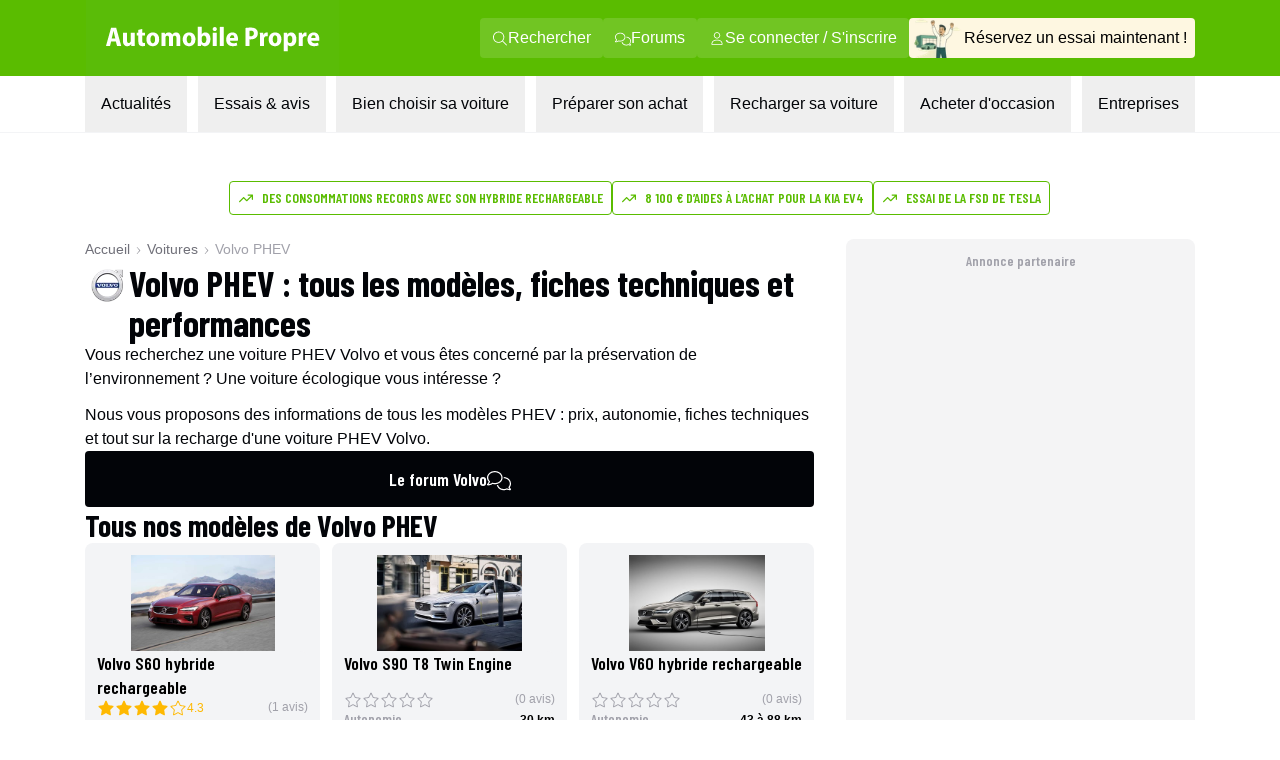

--- FILE ---
content_type: text/html; charset=utf-8
request_url: https://www.automobile-propre.com/voitures/hybrides-rechargeables/all/volvo/
body_size: 42771
content:
<!DOCTYPE html><html class="__variable_fa264a scroll-smooth text-pretty font-body" lang="fr-FR"><head><meta charSet="utf-8"/><meta name="viewport" content="width=device-width, initial-scale=1, maximum-scale=1"/><link rel="preload" as="image" imageSrcSet="/_next/image/?url=https%3A%2F%2Fwww.automobile-propre.com%2Fapp%2Fthemes%2Fautomobile-propre%2Fassets%2Fimg%2Flogo%2Flogo-ap.svg&amp;w=256&amp;q=75 1x, /_next/image/?url=https%3A%2F%2Fwww.automobile-propre.com%2Fapp%2Fthemes%2Fautomobile-propre%2Fassets%2Fimg%2Flogo%2Flogo-ap.svg&amp;w=384&amp;q=75 2x" fetchPriority="high"/><link rel="preload" as="image" imageSrcSet="/_next/image/?url=%2Fassets%2Flogo-ap.svg&amp;w=256&amp;q=75 1x, /_next/image/?url=%2Fassets%2Flogo-ap.svg&amp;w=640&amp;q=75 2x" fetchPriority="high"/><link rel="preload" as="image" imageSrcSet="/_next/image/?url=%2Fassets%2Fmenu%2Fessai_avis.png&amp;w=64&amp;q=100 1x, /_next/image/?url=%2Fassets%2Fmenu%2Fessai_avis.png&amp;w=128&amp;q=100 2x" fetchPriority="high"/><link rel="preload" as="image" imageSrcSet="https://cdn.automobile-propre.com/cdn-cgi/image/width=64/https://cdn.automobile-propre.com/uploads/2025/06/NL_illus.png 1x, https://cdn.automobile-propre.com/cdn-cgi/image/width=128/https://cdn.automobile-propre.com/uploads/2025/06/NL_illus.png 2x" fetchPriority="high"/><link rel="preload" as="image" imageSrcSet="https://cdn.automobile-propre.com/cdn-cgi/image/width=256/https://cdn.automobile-propre.com/uploads/2025/06/essai_centre-1.png 1x, https://cdn.automobile-propre.com/cdn-cgi/image/width=384/https://cdn.automobile-propre.com/uploads/2025/06/essai_centre-1.png 2x" fetchPriority="high"/><link rel="preload" as="image" imageSrcSet="/_next/image/?url=%2Fassets%2Fmenu%2Ftoutes_les_voitures.png&amp;w=256&amp;q=75 1x, /_next/image/?url=%2Fassets%2Fmenu%2Ftoutes_les_voitures.png&amp;w=640&amp;q=75 2x" fetchPriority="high"/><link rel="preload" as="image" imageSrcSet="/_next/image/?url=%2Fassets%2Fmenu%2Fpreparer_son_achat.png&amp;w=64&amp;q=100 1x, /_next/image/?url=%2Fassets%2Fmenu%2Fpreparer_son_achat.png&amp;w=128&amp;q=100 2x" fetchPriority="high"/><link rel="preload" as="image" imageSrcSet="/_next/image/?url=%2Fassets%2Fmenu%2Frecharger_sa_voiture.png&amp;w=64&amp;q=75 1x, /_next/image/?url=%2Fassets%2Fmenu%2Frecharger_sa_voiture.png&amp;w=128&amp;q=75 2x" fetchPriority="high"/><link rel="preload" as="image" imageSrcSet="/_next/image/?url=%2Fassets%2Fmenu%2Fentreprises.png&amp;w=256&amp;q=75 1x, /_next/image/?url=%2Fassets%2Fmenu%2Fentreprises.png&amp;w=384&amp;q=75 2x" fetchPriority="high"/><link rel="stylesheet" href="/_next/static/css/606ca57e4c05800f.css" data-precedence="next"/><link rel="stylesheet" href="/_next/static/css/30ac74c6e89c1b63.css" data-precedence="next"/><link rel="stylesheet" href="/_next/static/css/b2b51e6ee99a7c10.css" data-precedence="next"/><link rel="preload" as="script" fetchPriority="low" href="/_next/static/chunks/webpack-1001e233d0fe76e3.js"/><script src="/_next/static/chunks/e20591a6-e3323a518e00b4a1.js" async=""></script><script src="/_next/static/chunks/4880-b2a67f5a7f58b505.js" async=""></script><script src="/_next/static/chunks/main-app-54e5fca240b9c781.js" async=""></script><script src="/_next/static/chunks/5732-6cf1162d92dbb827.js" async=""></script><script src="/_next/static/chunks/8283-ab0d94e608343265.js" async=""></script><script src="/_next/static/chunks/2838-cac2253413b29ec3.js" async=""></script><script src="/_next/static/chunks/9822-d7cf21440c811791.js" async=""></script><script src="/_next/static/chunks/1045-9fa411f263c5ada6.js" async=""></script><script src="/_next/static/chunks/7491-80b1c053ec8ffec2.js" async=""></script><script src="/_next/static/chunks/5471-391198f597feb262.js" async=""></script><script src="/_next/static/chunks/6231-ea1bd31e429ddf90.js" async=""></script><script src="/_next/static/chunks/696-a3bc06de7f7b028f.js" async=""></script><script src="/_next/static/chunks/app/(media)/voitures/%5B...segments%5D/page-4ff5bc3fcff9cdae.js" async=""></script><script src="/_next/static/chunks/2471-f2fd53774172c896.js" async=""></script><script src="/_next/static/chunks/app/(media)/layout-ea807f9b6f03fd49.js" async=""></script><script src="/_next/static/chunks/app/global-error-3dca5a249d115f44.js" async=""></script><script src="/_next/static/chunks/app/(media)/error-ec56aa65901faa23.js" async=""></script><script async="" type="text/javascript" data-ad-client="ca-pub-6625546673335124" src="https://pagead2.googlesyndication.com/pagead/js/adsbygoogle.js"></script><script async="" type="text/javascript" id="optidigital-ad-init" data-config="{&quot;adUnit&quot;: &quot;/21684682213/automobile-propre.com/recherche-voitures&quot;,&quot;pageTargeting&quot;:{}}" src="//scripts.opti-digital.com/tags/?site=automobile-propre"></script><link rel="preload" href="https://www.googletagmanager.com/gtm.js?id=GTM-PX9HVSD" as="script"/><link rel="preload" href="https://plausible.io/js/script.js" as="script"/><link rel="preload" href="https://talk.saabre.com/assets/js/count.js" as="script"/><meta name="theme-color" content="#59bb0a"/><title>Volvo phev : modèles, autonomie et prix</title><meta name="description" content="Comparez tous les modèles de Volvo phev et leurs caractéristiques : prix, autonomie, recharge, fiche technique."/><link rel="manifest" href="/manifest.webmanifest" crossorigin="use-credentials"/><meta name="sentry-trace" content="158629a3454bd45593327d87da9e1e19-4b0da2c35fcf6d31-0"/><meta name="baggage" content="sentry-environment=vercel-production,sentry-release=adfb6aa71e83587e97cc30ea34dc193a9ddf73a2,sentry-public_key=3d2844abd6003c22ba6de9b1a27b5706,sentry-trace_id=158629a3454bd45593327d87da9e1e19,sentry-org_id=4510199772348416,sentry-sampled=false,sentry-sample_rand=0.6697645051643286,sentry-sample_rate=1e-8"/><meta name="apple-itunes-app" content="app-id=6751717607"/><meta name="affilizz-media" content="64c8c353208dea74e4a0dc74"/><meta name="cXenseParse:pageclass" content="frontpage"/><link rel="canonical" href="https://www.automobile-propre.com/voitures/hybrides-rechargeables/all/volvo/"/><meta property="og:title" content="Volvo phev : modèles, autonomie et prix"/><meta property="og:description" content="Comparez tous les modèles de Volvo phev et leurs caractéristiques : prix, autonomie, recharge, fiche technique."/><meta property="og:url" content="https://www.automobile-propre.com/voitures/hybrides-rechargeables/all/volvo/"/><meta property="og:site_name" content="Automobile Propre"/><meta property="og:locale" content="fr_FR"/><meta property="og:image" content="https://cdn.automobile-propre.com/uploads/2023/04/AP-SHARE-IMAGE.jpg"/><meta property="og:image:width" content="1200"/><meta property="og:image:height" content="630"/><meta property="og:image:alt" content="Volvo phev : modèles, autonomie et prix"/><meta property="og:image:type" content="image/jpeg"/><meta property="og:type" content="website"/><meta name="twitter:card" content="summary_large_image"/><meta name="twitter:site" content="@Auto_Propre"/><meta name="twitter:title" content="Volvo phev : modèles, autonomie et prix"/><meta name="twitter:description" content="Comparez tous les modèles de Volvo phev et leurs caractéristiques : prix, autonomie, recharge, fiche technique."/><meta name="twitter:image" content="https://cdn.automobile-propre.com/uploads/2023/04/AP-SHARE-IMAGE.jpg"/><meta name="twitter:image:width" content="1200"/><meta name="twitter:image:height" content="630"/><meta name="twitter:image:alt" content="Volvo phev : modèles, autonomie et prix"/><meta name="twitter:image:type" content="image/jpeg"/><link rel="icon" href="/favicon.ico" type="image/x-icon" sizes="48x48"/><link rel="icon" href="/icon1.png?936cd96dbec1769e" type="image/png" sizes="16x16"/><link rel="icon" href="/icon2.png?5fc4dd462dde0552" type="image/png" sizes="32x32"/><link rel="apple-touch-icon" href="/apple-icon.png?574b608632c8a674" type="image/png" sizes="180x180"/><meta name="next-size-adjust"/><script src="/_next/static/chunks/polyfills-42372ed130431b0a.js" noModule=""></script></head><body><script type="application/ld+json">{"@context":"https://schema.org","@graph":[{"@id":"https://www.automobile-propre.com/voitures/hybrides-rechargeables/all/volvo/#breadcrumb","@type":"BreadcrumbList","itemListElement":[{"@type":"ListItem","position":1,"name":"Accueil","item":"https://www.automobile-propre.com/"},{"@type":"ListItem","position":2,"name":"Voitures","item":"https://www.automobile-propre.com/voitures/"},{"@type":"ListItem","position":3,"name":"Volvo PHEV","item":"https://www.automobile-propre.com/voitures/hybrides-rechargeables/all/volvo/"}]},{"@type":"WebSite","@id":"https://www.automobile-propre.com/#website","name":"Automobile Propre","url":"https://www.automobile-propre.com/","inLanguage":"fr-FR","potentialAction":{"@type":"SearchAction","query":"search_term_string","target":{"@type":"EntryPoint","urlTemplate":"https://www.automobile-propre.com/recherche/#gsc.q={search_term_string}"}},"publisher":{"@id":"https://www.automobile-propre.com/#organization"}},{"@type":"NewsMediaOrganization","@id":"https://www.automobile-propre.com/#organization","name":"Automobile Propre","url":"https://www.automobile-propre.com/","image":{"@id":"https://www.automobile-propre.com/#/schema/logo/image/"},"logo":{"@type":"ImageObject","@id":"https://www.automobile-propre.com/#/schema/logo/image/","caption":"Automobile Propre","contentUrl":"https://www.automobile-propre.com/wp-content/uploads/2024/01/logo-automobile-propre.png","url":"https://www.automobile-propre.com/wp-content/uploads/2024/01/logo-automobile-propre.png","height":"59","width":"574","inLanguage":"fr-FR"},"sameAs":["https://www.facebook.com/automobile.propre","https://www.instagram.com/automobile_propre/","https://www.x.com/auto_propre","https://www.linkedin.com/showcase/automobile-propre/","https://www.youtube.com/user/AutomobilePropre"]},{"@type":"CollectionPage","@id":"https://www.automobile-propre.com/voitures/hybrides-rechargeables/all/volvo/","url":"https://www.automobile-propre.com/voitures/hybrides-rechargeables/all/volvo/","name":"PHEV Volvo","isPartOf":{"@id":"https://www.automobile-propre.com/#website"},"breadcrumb":{"@id":"https://www.automobile-propre.com/voitures/hybrides-rechargeables/all/volvo/#breadcrumb"},"description":"Comparez tous les modèles de PHEV Volvo et leurs caractéristiques : prix, autonomie, recharge, fiche technique.","inLanguage":"fr-FR","mainEntity":{"@type":"ItemList","itemListElement":[{"@type":"ListItem","position":1,"name":"Volvo C40 électrique","item":"https://www.automobile-propre.com/voitures/volvo-c40-electrique/"},{"@type":"ListItem","position":2,"name":"Volvo EM90","item":"https://www.automobile-propre.com/voitures/volvo-em90/"},{"@type":"ListItem","position":3,"name":"Volvo ES90","item":"https://www.automobile-propre.com/voitures/volvo-es90/"},{"@type":"ListItem","position":4,"name":"Volvo EX30","item":"https://www.automobile-propre.com/voitures/volvo-ex30/"},{"@type":"ListItem","position":5,"name":"Volvo EX40","item":"https://www.automobile-propre.com/voitures/volvo-ex40/"},{"@type":"ListItem","position":6,"name":"Volvo EX90","item":"https://www.automobile-propre.com/voitures/volvo-ex90/"},{"@type":"ListItem","position":7,"name":"Volvo S60 hybride rechargeable","item":"https://www.automobile-propre.com/voitures/volvo-s60-hybride-rechargeable/"},{"@type":"ListItem","position":8,"name":"Volvo S90 T8 Twin Engine","item":"https://www.automobile-propre.com/voitures/volvo-s90-hybride-rechargeable/"},{"@type":"ListItem","position":9,"name":"Volvo V60 hybride rechargeable","item":"https://www.automobile-propre.com/voitures/volvo-v60-hybride-rechargeable/"},{"@type":"ListItem","position":10,"name":"Volvo XC40 électrique","item":"https://www.automobile-propre.com/voitures/volvo-xc40-electrique/"},{"@type":"ListItem","position":11,"name":"Volvo XC40 hybride rechargeable","item":"https://www.automobile-propre.com/voitures/volvo-xc40-hybride-rechargeable/"},{"@type":"ListItem","position":12,"name":"Volvo XC60 T8 hybride rechargeable","item":"https://www.automobile-propre.com/voitures/volvo-xc60-plug-in-hybrid/"},{"@type":"ListItem","position":13,"name":"Volvo XC90 T8 hybride rechargeable","item":"https://www.automobile-propre.com/voitures/volvo-xc90-phev-t8-twin-engine/"}]}}]}</script><script type="text/javascript">window.optidigitalQueue = window.optidigitalQueue || { cmd: [] };</script><header class="group sticky top-0 z-[101] flex w-screen max-w-full flex-col md:relative" data-ref="header"><!--$!--><template data-dgst="BAILOUT_TO_CLIENT_SIDE_RENDERING"></template><!--/$--><div class="block md:hidden" data-app-hidden="true"><div class="group"><div class="w-full transition-all duration-500 ease-in-out md:!mt-0"><div class="flex h-[77px] flex-row items-stretch justify-center bg-brand-classic" data-app-hidden="true"><div class="flex items-center pl-4"><input type="checkbox" id="burgerButton" class="left-8 top-8 size-0 appearance-none"/><label for="burgerButton" class="m-1"><svg width="16" height="16" class="size-6 fill-white group-has-[#burgerButton:checked]:hidden" xmlns="http://www.w3.org/2000/svg" viewBox="0 0 16 16"><use href="/icons/bars.svg#path"></use></svg><svg width="16" height="16" class="hidden size-6 fill-white group-has-[#burgerButton:checked]:block" xmlns="http://www.w3.org/2000/svg" viewBox="0 0 16 16"><use href="/icons/xmark.svg#path"></use></svg></label></div><nav class="flex max-w-6xl flex-1 pr-[15px]"><span class="flex w-full items-center justify-between overflow-hidden"><a href="/" title="Automobile Propre"><img alt="Automobile Propre" fetchPriority="high" width="170" height="60" decoding="async" data-nimg="1" class="w-[185px]" style="color:transparent" srcSet="/_next/image/?url=https%3A%2F%2Fwww.automobile-propre.com%2Fapp%2Fthemes%2Fautomobile-propre%2Fassets%2Fimg%2Flogo%2Flogo-ap.svg&amp;w=256&amp;q=75 1x, /_next/image/?url=https%3A%2F%2Fwww.automobile-propre.com%2Fapp%2Fthemes%2Fautomobile-propre%2Fassets%2Fimg%2Flogo%2Flogo-ap.svg&amp;w=384&amp;q=75 2x" src="/_next/image/?url=https%3A%2F%2Fwww.automobile-propre.com%2Fapp%2Fthemes%2Fautomobile-propre%2Fassets%2Fimg%2Flogo%2Flogo-ap.svg&amp;w=384&amp;q=75"/></a><a href="/essai-auto/" class="flex min-w-[128px] items-center gap-2 overflow-hidden whitespace-nowrap rounded bg-[#FEF7E1] px-3 py-2 text-xs font-bold">Réservez un essai</a></span></nav></div></div><nav class="hidden h-[calc(100dvh-5rem)] w-screen max-w-full overflow-y-scroll overscroll-none border-b-[1px] bg-gray-100 group-has-[#burgerButton:checked]:block"></nav></div></div><div class="hidden md:block" data-app-hidden="true"><div class="border-b border-gray-100 bg-white"><div class="bg-brand-classic max-md:py-2"><nav class="mx-auto flex w-full max-w-[1158px] items-center justify-between px-6"><a href="/" title="Automobile Propre" class="focus:outline-none focus:ring-2 focus:ring-white"><img alt="Automobile Propre" fetchPriority="high" width="256" height="76" decoding="async" data-nimg="1" class="h-[76px] w-[256px] object-contain" style="color:transparent" srcSet="/_next/image/?url=%2Fassets%2Flogo-ap.svg&amp;w=256&amp;q=75 1x, /_next/image/?url=%2Fassets%2Flogo-ap.svg&amp;w=640&amp;q=75 2x" src="/_next/image/?url=%2Fassets%2Flogo-ap.svg&amp;w=640&amp;q=75"/></a><div class="flex items-center gap-3"><a class="group/nav-link whitespace-nowwrap flex items-center gap-2 rounded bg-[#EEF8E7]/15 px-3 py-2 text-white transition-all duration-200 ease-out hover:bg-white hover:text-brand-classic focus:outline-none focus:ring-2 focus:ring-white" href="/recherche/" title="Rechercher"><svg width="16" height="16" class="size-4 fill-current" xmlns="http://www.w3.org/2000/svg" viewBox="0 0 16 16"><use href="/icons/magnifying-glass.svg#path"></use></svg><span>Rechercher</span></a><a class="group/nav-link whitespace-nowwrap flex items-center gap-2 rounded bg-[#EEF8E7]/15 px-3 py-2 text-white transition-all duration-200 ease-out hover:bg-white hover:text-brand-classic focus:outline-none focus:ring-2 focus:ring-white" href="https://forums.automobile-propre.com/" title="Forums"><svg width="16" height="16" class="size-4 fill-current" xmlns="http://www.w3.org/2000/svg" viewBox="0 0 16 16"><use href="/icons/comments.svg#path"></use></svg><span>Forums</span></a><button class="group/nav-link whitespace-nowwrap flex items-center gap-2 rounded bg-[#EEF8E7]/15 px-3 py-2 text-white transition-all duration-200 ease-out hover:bg-white hover:text-brand-classic focus:outline-none focus:ring-2 focus:ring-white" title="Se connecter / S&#x27;inscrire"><svg width="16" height="16" class="size-4 fill-current" xmlns="http://www.w3.org/2000/svg" viewBox="0 0 16 16"><use href="/icons/user.svg#path"></use></svg><span>Se connecter / S&#x27;inscrire</span></button><a href="/essai-auto/" title="Réservez un essai maintenant !" class="flex items-center gap-2 overflow-hidden whitespace-nowrap rounded bg-[#FEF7E1] pr-2 transition-all duration-200 ease-out hover:bg-[#f0f0d0] focus:outline-none focus:ring-2 focus:ring-foreground-text-secondary"><img alt="" fetchPriority="high" width="55" height="40" decoding="async" data-nimg="1" class="h-[40px] w-[55px] object-contain" style="color:transparent" srcSet="/_next/image/?url=%2Fassets%2Fmenu%2Fessai_avis.png&amp;w=64&amp;q=100 1x, /_next/image/?url=%2Fassets%2Fmenu%2Fessai_avis.png&amp;w=128&amp;q=100 2x" src="/_next/image/?url=%2Fassets%2Fmenu%2Fessai_avis.png&amp;w=128&amp;q=100"/><span>Réservez un essai maintenant !</span></a></div></nav></div><nav class="relative mx-auto max-w-[1158px] px-6" role="menubar" aria-label="Navigation principale"><ul class="flex list-none items-center justify-between font-body" role="none"><li role="none"><button id="menuitem-0" data-index="0" class="whitespace-nowrap p-4 text-foreground-text-primary transition-all duration-200 hover:bg-background-secondary hover:text-brand-classic focus:bg-background-secondary focus:outline-none focus:ring-2 focus:ring-brand-classic" tabindex="0" aria-haspopup="true" aria-expanded="false" aria-controls="submenu-0" aria-label="Actualités menu">Actualités</button></li><li role="none"><button id="menuitem-1" data-index="1" class="whitespace-nowrap p-4 text-foreground-text-primary transition-all duration-200 hover:bg-background-secondary hover:text-brand-classic focus:bg-background-secondary focus:outline-none focus:ring-2 focus:ring-brand-classic" tabindex="0" aria-haspopup="true" aria-expanded="false" aria-controls="submenu-1" aria-label="Essais &amp; avis menu">Essais &amp; avis</button></li><li role="none"><button id="menuitem-2" data-index="2" class="whitespace-nowrap p-4 text-foreground-text-primary transition-all duration-200 hover:bg-background-secondary hover:text-brand-classic focus:bg-background-secondary focus:outline-none focus:ring-2 focus:ring-brand-classic" tabindex="0" aria-haspopup="true" aria-expanded="false" aria-controls="submenu-2" aria-label="Bien choisir sa voiture menu">Bien choisir sa voiture</button></li><li role="none"><button id="menuitem-3" data-index="3" class="whitespace-nowrap p-4 text-foreground-text-primary transition-all duration-200 hover:bg-background-secondary hover:text-brand-classic focus:bg-background-secondary focus:outline-none focus:ring-2 focus:ring-brand-classic" tabindex="0" aria-haspopup="true" aria-expanded="false" aria-controls="submenu-3" aria-label="Préparer son achat menu">Préparer son achat</button></li><li role="none"><button id="menuitem-4" data-index="4" class="whitespace-nowrap p-4 text-foreground-text-primary transition-all duration-200 hover:bg-background-secondary hover:text-brand-classic focus:bg-background-secondary focus:outline-none focus:ring-2 focus:ring-brand-classic" tabindex="0" aria-haspopup="true" aria-expanded="false" aria-controls="submenu-4" aria-label="Recharger sa voiture menu">Recharger sa voiture</button></li><li role="none"><button id="menuitem-5" data-index="5" class="whitespace-nowrap p-4 text-foreground-text-primary transition-all duration-200 hover:bg-background-secondary hover:text-brand-classic focus:bg-background-secondary focus:outline-none focus:ring-2 focus:ring-brand-classic" tabindex="0" aria-haspopup="true" aria-expanded="false" aria-controls="submenu-5" aria-label="Acheter d&#x27;occasion menu">Acheter d&#x27;occasion</button></li><li role="none"><button id="menuitem-6" data-index="6" class="whitespace-nowrap p-4 text-foreground-text-primary transition-all duration-200 hover:bg-background-secondary hover:text-brand-classic focus:bg-background-secondary focus:outline-none focus:ring-2 focus:ring-brand-classic" tabindex="0" aria-haspopup="true" aria-expanded="false" aria-controls="submenu-6" aria-label="Entreprises menu">Entreprises</button></li></ul><div style="left:0;height:0;width:0" class="absolute overflow-clip rounded-xl bg-background-secondary shadow-lg transition-all duration-300 ease-in-out pointer-events-none opacity-0"><div class="absolute overflow-visible rounded-xl transition-all duration-300 ease-in-out pointer-events-none opacity-0" inert="" tabindex="-1"><div id="submenu-0" role="menu" aria-labelledby="menuitem-0" class="p-1"><div class="grid size-fit grid-cols-[336px_336px] gap-1.5"><div class="rounded-lg bg-white px-2.5 py-4 font-bold"><p class="ml-4 font-display text-lg font-semibold uppercase text-foreground-text-secondary">PAR THÉMATIQUE</p><ul><li role="none"><a href="/blog/" class="group flex min-h-11 w-full items-center justify-between rounded-md px-1.5 py-2 font-body text-sm font-bold transition-all duration-200 hover:bg-background-secondary hover:text-brand-classic focus:outline-none focus:ring-2 focus:ring-brand-classic" tabindex="0" role="menuitem" aria-label="Aller à Toutes les actualités">Toutes les actualités</a></li><li role="none"><a href="/voiture-electrique/" class="group flex min-h-11 w-full items-center justify-between rounded-md px-1.5 py-2 font-body text-sm font-bold transition-all duration-200 hover:bg-background-secondary hover:text-brand-classic focus:outline-none focus:ring-2 focus:ring-brand-classic" tabindex="0" role="menuitem" aria-label="Aller à Voitures électriques">Voitures électriques<span class="my-auto flex max-h-7 flex-row items-center gap-x-1 rounded bg-background-secondary px-2 py-1.5 font-body text-xs font-normal group-hover:text-foreground-text-primary"><svg width="16" height="16" class="mb-1 size-4 shrink-0 fill-foreground-text-primary" xmlns="http://www.w3.org/2000/svg" viewBox="0 0 16 16"><use href="/icons/star.svg#path"></use></svg>Sujet populaire</span></a></li><li role="none"><a href="/voiture-hybride/" class="group flex min-h-11 w-full items-center justify-between rounded-md px-1.5 py-2 font-body text-sm font-bold transition-all duration-200 hover:bg-background-secondary hover:text-brand-classic focus:outline-none focus:ring-2 focus:ring-brand-classic" tabindex="0" role="menuitem" aria-label="Aller à Voitures hybrides">Voitures hybrides</a></li><li role="none"><a href="/voiture-hybride-rechargeable/" class="group flex min-h-11 w-full items-center justify-between rounded-md px-1.5 py-2 font-body text-sm font-bold transition-all duration-200 hover:bg-background-secondary hover:text-brand-classic focus:outline-none focus:ring-2 focus:ring-brand-classic" tabindex="0" role="menuitem" aria-label="Aller à Voitures hybrides rechargeables">Voitures hybrides rechargeables</a></li><li role="none"><a href="/borne-de-recharge/" class="group flex min-h-11 w-full items-center justify-between rounded-md px-1.5 py-2 font-body text-sm font-bold transition-all duration-200 hover:bg-background-secondary hover:text-brand-classic focus:outline-none focus:ring-2 focus:ring-brand-classic" tabindex="0" role="menuitem" aria-label="Aller à Recharge">Recharge</a></li><li role="none"><a href="/equipements-services/" class="group flex min-h-11 w-full items-center justify-between rounded-md px-1.5 py-2 font-body text-sm font-bold transition-all duration-200 hover:bg-background-secondary hover:text-brand-classic focus:outline-none focus:ring-2 focus:ring-brand-classic" tabindex="0" role="menuitem" aria-label="Aller à Équipements &amp; services">Équipements &amp; services</a></li><li role="none"><a href="/bons-plans/" class="group flex min-h-11 w-full items-center justify-between rounded-md px-1.5 py-2 font-body text-sm font-bold transition-all duration-200 hover:bg-background-secondary hover:text-brand-classic focus:outline-none focus:ring-2 focus:ring-brand-classic" tabindex="0" role="menuitem" aria-label="Aller à Bons plans">Bons plans</a></li></ul></div><div class="rounded-lg bg-white p-4"><p class="ml-4 font-display text-lg font-semibold uppercase text-foreground-text-secondary">FORMATS SPÉCIAUX</p><ul><li role="none"><a href="/editos/" class="group flex min-h-11 w-full items-center justify-between rounded-md px-1.5 py-2 font-body text-sm font-bold transition-all duration-200 hover:bg-background-secondary hover:text-brand-classic focus:outline-none focus:ring-2 focus:ring-brand-classic" tabindex="0" role="menuitem" aria-label="Aller à Billets d&#x27;humeur">Billets d&#x27;humeur</a></li><li role="none"><a href="/videos/" class="group flex min-h-11 w-full items-center justify-between rounded-md px-1.5 py-2 font-body text-sm font-bold transition-all duration-200 hover:bg-background-secondary hover:text-brand-classic focus:outline-none focus:ring-2 focus:ring-brand-classic" tabindex="0" role="menuitem" aria-label="Aller à Vidéos">Vidéos</a></li><li role="none"><a href="/podcasts/" class="group flex min-h-11 w-full items-center justify-between rounded-md px-1.5 py-2 font-body text-sm font-bold transition-all duration-200 hover:bg-background-secondary hover:text-brand-classic focus:outline-none focus:ring-2 focus:ring-brand-classic" tabindex="0" role="menuitem" aria-label="Aller à Podcasts">Podcasts</a></li><li role="none"><a href="/temoignages-utilisateurs/" class="group flex min-h-11 w-full items-center justify-between rounded-md px-1.5 py-2 font-body text-sm font-bold transition-all duration-200 hover:bg-background-secondary hover:text-brand-classic focus:outline-none focus:ring-2 focus:ring-brand-classic" tabindex="0" role="menuitem" aria-label="Aller à Témoignages utilisateurs">Témoignages utilisateurs</a></li></ul></div><a data-trid="menu-desktop-newsletter-cta" href="/newsletters/" class="group/newsletter col-span-full row-span-1 flex justify-between gap-3 rounded-b-lg bg-brand-light px-4 py-3"><img alt="" fetchPriority="high" width="50" height="31" decoding="async" data-nimg="1" class="h-[31px] w-[50px] object-contain" style="color:transparent" srcSet="https://cdn.automobile-propre.com/cdn-cgi/image/width=64/https://cdn.automobile-propre.com/uploads/2025/06/NL_illus.png 1x, https://cdn.automobile-propre.com/cdn-cgi/image/width=128/https://cdn.automobile-propre.com/uploads/2025/06/NL_illus.png 2x" src="https://cdn.automobile-propre.com/cdn-cgi/image/width=128/https://cdn.automobile-propre.com/uploads/2025/06/NL_illus.png"/><p class="max-w-sm text-sm font-bold">Ne manquez rien de l&#x27;actualité automobile électrique et hybride avec nos newsletters !</p><p class="rounded-md bg-brand-classic px-4 py-2 font-display font-semibold text-white transition-colors group-hover/newsletter:bg-brand-hover">S&#x27;abonner gratuitement</p></a></div></div></div><div class="absolute overflow-visible rounded-xl transition-all duration-300 ease-in-out pointer-events-none opacity-0" inert="" tabindex="-1"><div id="submenu-1" role="menu" aria-labelledby="menuitem-1" class="p-1"><div class="grid size-fit grid-cols-[300px_336px_336px] gap-1.5"><a data-trid="menu-desktop-essai-auto-cta" href="/essai-auto/" class="group/essai col-span-1 row-span-1 flex flex-col gap-4 rounded-lg bg-[#FEF7E1] px-4 py-6"><div class="flex flex-col items-center gap-3"><img alt="" fetchPriority="high" width="163" height="101" decoding="async" data-nimg="1" class="h-[101px] w-[163px] object-contain" style="color:transparent" srcSet="https://cdn.automobile-propre.com/cdn-cgi/image/width=256/https://cdn.automobile-propre.com/uploads/2025/06/essai_centre-1.png 1x, https://cdn.automobile-propre.com/cdn-cgi/image/width=384/https://cdn.automobile-propre.com/uploads/2025/06/essai_centre-1.png 2x" src="https://cdn.automobile-propre.com/cdn-cgi/image/width=384/https://cdn.automobile-propre.com/uploads/2025/06/essai_centre-1.png"/><p class="text-center text-lg font-bold">Vous hésitez à passer à l&#x27;électrique ?</p><p class="text-center">Rien ne vaut un essai en conditions réelles pour vous faire une idée.</p></div><p class="flex items-center justify-center rounded-md bg-[#E7B008] px-4 py-2 font-display font-semibold text-white transition-colors group-hover/essai:bg-[#B38206]">Réserver votre essai gratuitement</p></a><div class="rounded-lg bg-white p-4"><p class="ml-4 font-display text-lg font-semibold uppercase text-foreground-text-secondary">ESSAIS À LIRE</p><ul><li role="none"><a href="/essais/" class="group flex min-h-11 w-full items-center justify-between rounded-md px-1.5 py-2 font-body text-sm font-bold transition-all duration-200 hover:bg-background-secondary hover:text-brand-classic focus:outline-none focus:ring-2 focus:ring-brand-classic" tabindex="0" role="menuitem" aria-label="Aller à Tous les essais">Tous les essais</a></li><li role="none"><a href="/essais-voitures-electriques/" class="group flex min-h-11 w-full items-center justify-between rounded-md px-1.5 py-2 font-body text-sm font-bold transition-all duration-200 hover:bg-background-secondary hover:text-brand-classic focus:outline-none focus:ring-2 focus:ring-brand-classic" tabindex="0" role="menuitem" aria-label="Aller à Essais voitures électriques">Essais voitures électriques</a></li><li role="none"><a href="/essais-voitures-hybrides/" class="group flex min-h-11 w-full items-center justify-between rounded-md px-1.5 py-2 font-body text-sm font-bold transition-all duration-200 hover:bg-background-secondary hover:text-brand-classic focus:outline-none focus:ring-2 focus:ring-brand-classic" tabindex="0" role="menuitem" aria-label="Aller à Essais voitures hybrides">Essais voitures hybrides</a></li><li role="none"><a href="/essais-voitures-hybrides-rechargeables/" class="group flex min-h-11 w-full items-center justify-between rounded-md px-1.5 py-2 font-body text-sm font-bold transition-all duration-200 hover:bg-background-secondary hover:text-brand-classic focus:outline-none focus:ring-2 focus:ring-brand-classic" tabindex="0" role="menuitem" aria-label="Aller à Essais voitures hybrides rechargeables">Essais voitures hybrides rechargeables</a></li><li role="none"><a href="/supertests/" class="group flex min-h-11 w-full items-center justify-between rounded-md px-1.5 py-2 font-body text-sm font-bold transition-all duration-200 hover:bg-background-secondary hover:text-brand-classic focus:outline-none focus:ring-2 focus:ring-brand-classic" tabindex="0" role="menuitem" aria-label="Aller à Supertests">Supertests</a></li></ul></div><div class="rounded-lg bg-white p-4"><p class="ml-4 font-display text-lg font-semibold uppercase text-foreground-text-secondary">ESSAIS À VOIR</p><ul><li role="none"><a href="/videos-categories/comparatif/" class="group flex min-h-11 w-full items-center justify-between rounded-md px-1.5 py-2 font-body text-sm font-bold transition-all duration-200 hover:bg-background-secondary hover:text-brand-classic focus:outline-none focus:ring-2 focus:ring-brand-classic" tabindex="0" role="menuitem" aria-label="Aller à Comparatifs en vidéo">Comparatifs en vidéo</a></li><li role="none"><a href="/videos-categories/essais/" class="group flex min-h-11 w-full items-center justify-between rounded-md px-1.5 py-2 font-body text-sm font-bold transition-all duration-200 hover:bg-background-secondary hover:text-brand-classic focus:outline-none focus:ring-2 focus:ring-brand-classic" tabindex="0" role="menuitem" aria-label="Aller à Essais en vidéo">Essais en vidéo</a></li></ul></div></div></div></div><div class="absolute overflow-visible rounded-xl transition-all duration-300 ease-in-out pointer-events-none opacity-0" inert="" tabindex="-1"><div id="submenu-2" role="menu" aria-labelledby="menuitem-2" class="p-1"><div class="grid size-fit grid-cols-[310px_379px_379px] grid-rows-[270px_280px] gap-1.5"><a data-trid="menu-desktop-comparateur-cta" href="/voitures/" class="group/comparateur row-span-full flex flex-col items-center justify-center gap-y-2.5 rounded-lg bg-[#F1F6DE] px-1.5"><img alt="" fetchPriority="high" width="234" height="159" decoding="async" data-nimg="1" class="h-[159px] w-[234px] object-contain" style="color:transparent" srcSet="/_next/image/?url=%2Fassets%2Fmenu%2Ftoutes_les_voitures.png&amp;w=256&amp;q=75 1x, /_next/image/?url=%2Fassets%2Fmenu%2Ftoutes_les_voitures.png&amp;w=640&amp;q=75 2x" src="/_next/image/?url=%2Fassets%2Fmenu%2Ftoutes_les_voitures.png&amp;w=640&amp;q=75"/><p class="text-center text-lg font-bold">Toutes les voitures électriques <br/>et hybrides</p><p class="text-center font-normal leading-6">Tous les modèles de voitures électriques et hybrides disponibles en 2026</p><p class="rounded-md bg-green-700 px-6 py-2 font-display font-semibold text-white transition-colors group-hover/comparateur:bg-[#29624F]">Découvrir</p></a><div class="rounded-xl bg-white p-4"><p class="ml-4 font-display text-lg font-semibold uppercase text-foreground-text-secondary">NOTRE SÉLECTION</p><ul><li role="none"><a href="/articles/meilleure-voiture-electrique-2025-notre-top-des-modeles-a-suivre/" class="group flex min-h-11 w-full items-center justify-between rounded-md px-1.5 py-2 font-body text-sm font-bold transition-all duration-200 hover:bg-background-secondary hover:text-brand-classic focus:outline-none focus:ring-2 focus:ring-brand-classic" tabindex="0" role="menuitem" aria-label="Aller à Meilleures voitures électriques en 2026">Meilleures voitures électriques en 2026</a></li><li role="none"><a href="/articles/voitures-hybrides-hev-notre-top-des-meilleurs-modeles-en-2025/" class="group flex min-h-11 w-full items-center justify-between rounded-md px-1.5 py-2 font-body text-sm font-bold transition-all duration-200 hover:bg-background-secondary hover:text-brand-classic focus:outline-none focus:ring-2 focus:ring-brand-classic" tabindex="0" role="menuitem" aria-label="Aller à Meilleures voitures hybrides en 2026">Meilleures voitures hybrides en 2026</a></li><li role="none"><a href="/articles/voitures-hybrides-rechargeables-phev-les-meilleurs-modeles-de-2025/" class="group flex min-h-11 w-full items-center justify-between rounded-md px-1.5 py-2 font-body text-sm font-bold transition-all duration-200 hover:bg-background-secondary hover:text-brand-classic focus:outline-none focus:ring-2 focus:ring-brand-classic" tabindex="0" role="menuitem" aria-label="Aller à Meilleurs modèles de voitures hybrides rechargeables en 2026">Meilleurs modèles de voitures hybrides rechargeables en 2026</a></li></ul></div><div class="rounded-xl bg-white p-4"><p class="ml-4 font-display text-lg font-semibold uppercase text-foreground-text-secondary">LES TOPS</p><ul><li role="none"><a href="/articles/la-voiture-electrique-enfin-abordable-voici-8-modeles-a-moins-de-25-000-e-disponibles-maintenant/" class="group flex min-h-11 w-full items-center justify-between rounded-md px-1.5 py-2 font-body text-sm font-bold transition-all duration-200 hover:bg-background-secondary hover:text-brand-classic focus:outline-none focus:ring-2 focus:ring-brand-classic" tabindex="0" role="menuitem" aria-label="Aller à Top des voitures électriques à moins 25 000€">Top des voitures électriques à moins 25 000€</a></li><li role="none"><a href="/articles/citadines-electriques-pas-cheres-notre-top-2025-des-modeles-abordables/" class="group flex min-h-11 w-full items-center justify-between rounded-md px-1.5 py-2 font-body text-sm font-bold transition-all duration-200 hover:bg-background-secondary hover:text-brand-classic focus:outline-none focus:ring-2 focus:ring-brand-classic" tabindex="0" role="menuitem" aria-label="Aller à Top des citadines électriques les moins chères en 2026">Top des citadines électriques les moins chères en 2026</a></li><li role="none"><a href="/articles/longs-trajets-en-voiture-electrique-les-8-modeles-les-plus-performants-en-2025/" class="group flex min-h-11 w-full items-center justify-between rounded-md px-1.5 py-2 font-body text-sm font-bold transition-all duration-200 hover:bg-background-secondary hover:text-brand-classic focus:outline-none focus:ring-2 focus:ring-brand-classic" tabindex="0" role="menuitem" aria-label="Aller à Top des voitures électriques pour les longs trajets">Top des voitures électriques pour les longs trajets</a></li><li role="none"><a href="/articles/voitures-electriques-7-places-top-6-des-meilleurs-modeles-pour-les-familles/" class="group flex min-h-11 w-full items-center justify-between rounded-md px-1.5 py-2 font-body text-sm font-bold transition-all duration-200 hover:bg-background-secondary hover:text-brand-classic focus:outline-none focus:ring-2 focus:ring-brand-classic" tabindex="0" role="menuitem" aria-label="Aller à Top des voitures électriques pour les familles nombreuses">Top des voitures électriques pour les familles nombreuses</a></li></ul></div><div class="rounded-xl bg-white p-4"><p class="ml-4 font-display text-lg font-semibold uppercase text-foreground-text-secondary">CATÉGORIES POPULAIRES</p><ul><li role="none"><a href="/voitures/electriques/suv/all/" class="group flex min-h-11 w-full items-center justify-between rounded-md px-1.5 py-2 font-body text-sm font-bold transition-all duration-200 hover:bg-background-secondary hover:text-brand-classic focus:outline-none focus:ring-2 focus:ring-brand-classic" tabindex="0" role="menuitem" aria-label="Aller à SUV électrique">SUV électrique</a></li><li role="none"><a href="/voitures/hybrides/suv/all/" class="group flex min-h-11 w-full items-center justify-between rounded-md px-1.5 py-2 font-body text-sm font-bold transition-all duration-200 hover:bg-background-secondary hover:text-brand-classic focus:outline-none focus:ring-2 focus:ring-brand-classic" tabindex="0" role="menuitem" aria-label="Aller à SUV hybride">SUV hybride</a></li><li role="none"><a href="/voitures/hybrides-rechargeables/suv/all/" class="group flex min-h-11 w-full items-center justify-between rounded-md px-1.5 py-2 font-body text-sm font-bold transition-all duration-200 hover:bg-background-secondary hover:text-brand-classic focus:outline-none focus:ring-2 focus:ring-brand-classic" tabindex="0" role="menuitem" aria-label="Aller à SUV hybride rechargeable">SUV hybride rechargeable</a></li><li role="none"><a href="/voitures/electriques/citadines/all/" class="group flex min-h-11 w-full items-center justify-between rounded-md px-1.5 py-2 font-body text-sm font-bold transition-all duration-200 hover:bg-background-secondary hover:text-brand-classic focus:outline-none focus:ring-2 focus:ring-brand-classic" tabindex="0" role="menuitem" aria-label="Aller à Citadine électrique">Citadine électrique</a></li><li role="none"><a href="/voitures/hybrides/citadines/all/" class="group flex min-h-11 w-full items-center justify-between rounded-md px-1.5 py-2 font-body text-sm font-bold transition-all duration-200 hover:bg-background-secondary hover:text-brand-classic focus:outline-none focus:ring-2 focus:ring-brand-classic" tabindex="0" role="menuitem" aria-label="Aller à Citadine hybride">Citadine hybride</a></li></ul></div><div class="space-y-2 rounded-xl bg-white p-4"><p class="ml-4 font-display text-lg font-semibold uppercase text-foreground-text-secondary">MARQUES POPULAIRES</p><ul><li role="none"><a href="/marque/" class="group flex min-h-11 w-full items-center justify-between rounded-md px-1.5 py-2 font-body text-sm font-bold transition-all duration-200 hover:bg-background-secondary hover:text-brand-classic focus:outline-none focus:ring-2 focus:ring-brand-classic" tabindex="0" role="menuitem" aria-label="Aller à Toutes les marques">Toutes les marques</a></li></ul><div class="flex flex-wrap gap-4"><a href="/marque/renault/" class="group/brand flex max-h-10 shrink-0 items-center justify-center gap-1 rounded bg-white px-2 py-1.5 transition-all duration-300 ease-out hover:gap-1 md:gap-2 outline outline-1 outline-foreground-text-primary"><img alt="Logo de Renault" loading="lazy" width="36" height="36" decoding="async" data-nimg="1" class="size-9 object-contain transition-all duration-300 ease-out group-hover/brand:ml-0.5 grayscale" style="color:transparent" srcSet="/_next/image/?url=https%3A%2F%2Fcdn.automobile-propre.com%2Fuploads%2F2017%2F11%2Fvoitures-renault.png&amp;w=48&amp;q=75 1x, /_next/image/?url=https%3A%2F%2Fcdn.automobile-propre.com%2Fuploads%2F2017%2F11%2Fvoitures-renault.png&amp;w=96&amp;q=75 2x" src="/_next/image/?url=https%3A%2F%2Fcdn.automobile-propre.com%2Fuploads%2F2017%2F11%2Fvoitures-renault.png&amp;w=96&amp;q=75"/><p class="font-display text-sm font-semibold text-foreground-text-primary transition-all duration-300 ease-out group-hover/brand:mr-0.5 md:text-base">Renault</p></a><a href="/marque/tesla/" class="group/brand flex max-h-10 shrink-0 items-center justify-center gap-1 rounded bg-white px-2 py-1.5 transition-all duration-300 ease-out hover:gap-1 md:gap-2 outline outline-1 outline-foreground-text-primary"><img alt="Logo de Tesla" loading="lazy" width="36" height="36" decoding="async" data-nimg="1" class="size-9 object-contain transition-all duration-300 ease-out group-hover/brand:ml-0.5 grayscale" style="color:transparent" srcSet="/_next/image/?url=https%3A%2F%2Fcdn.automobile-propre.com%2Fuploads%2F2017%2F11%2Fvoitures-tesla.png&amp;w=48&amp;q=75 1x, /_next/image/?url=https%3A%2F%2Fcdn.automobile-propre.com%2Fuploads%2F2017%2F11%2Fvoitures-tesla.png&amp;w=96&amp;q=75 2x" src="/_next/image/?url=https%3A%2F%2Fcdn.automobile-propre.com%2Fuploads%2F2017%2F11%2Fvoitures-tesla.png&amp;w=96&amp;q=75"/><p class="font-display text-sm font-semibold text-foreground-text-primary transition-all duration-300 ease-out group-hover/brand:mr-0.5 md:text-base">Tesla</p></a><a href="/marque/mg/" class="group/brand flex max-h-10 shrink-0 items-center justify-center gap-1 rounded bg-white px-2 py-1.5 transition-all duration-300 ease-out hover:gap-1 md:gap-2 outline outline-1 outline-foreground-text-primary"><img alt="Logo de MG" loading="lazy" width="36" height="36" decoding="async" data-nimg="1" class="size-9 object-contain transition-all duration-300 ease-out group-hover/brand:ml-0.5 grayscale" style="color:transparent" srcSet="/_next/image/?url=https%3A%2F%2Fcdn.automobile-propre.com%2Fuploads%2F2020%2F02%2Fvoitures-mg.png&amp;w=48&amp;q=75 1x, /_next/image/?url=https%3A%2F%2Fcdn.automobile-propre.com%2Fuploads%2F2020%2F02%2Fvoitures-mg.png&amp;w=96&amp;q=75 2x" src="/_next/image/?url=https%3A%2F%2Fcdn.automobile-propre.com%2Fuploads%2F2020%2F02%2Fvoitures-mg.png&amp;w=96&amp;q=75"/><p class="font-display text-sm font-semibold text-foreground-text-primary transition-all duration-300 ease-out group-hover/brand:mr-0.5 md:text-base">MG</p></a><a href="/marque/peugeot/" class="group/brand flex max-h-10 shrink-0 items-center justify-center gap-1 rounded bg-white px-2 py-1.5 transition-all duration-300 ease-out hover:gap-1 md:gap-2 outline outline-1 outline-foreground-text-primary"><img alt="Logo de Peugeot" loading="lazy" width="36" height="36" decoding="async" data-nimg="1" class="size-9 object-contain transition-all duration-300 ease-out group-hover/brand:ml-0.5 grayscale" style="color:transparent" srcSet="/_next/image/?url=https%3A%2F%2Fcdn.automobile-propre.com%2Fuploads%2F2017%2F11%2Fvoitures-peugeot.png&amp;w=48&amp;q=75 1x, /_next/image/?url=https%3A%2F%2Fcdn.automobile-propre.com%2Fuploads%2F2017%2F11%2Fvoitures-peugeot.png&amp;w=96&amp;q=75 2x" src="/_next/image/?url=https%3A%2F%2Fcdn.automobile-propre.com%2Fuploads%2F2017%2F11%2Fvoitures-peugeot.png&amp;w=96&amp;q=75"/><p class="font-display text-sm font-semibold text-foreground-text-primary transition-all duration-300 ease-out group-hover/brand:mr-0.5 md:text-base">Peugeot</p></a><a href="/marque/dacia/" class="group/brand flex max-h-10 shrink-0 items-center justify-center gap-1 rounded bg-white px-2 py-1.5 transition-all duration-300 ease-out hover:gap-1 md:gap-2 outline outline-1 outline-foreground-text-primary"><img alt="Logo de Dacia" loading="lazy" width="36" height="36" decoding="async" data-nimg="1" class="size-9 object-contain transition-all duration-300 ease-out group-hover/brand:ml-0.5 grayscale" style="color:transparent" srcSet="/_next/image/?url=https%3A%2F%2Fcdn.automobile-propre.com%2Fuploads%2F2020%2F03%2Fdacia-logo.png&amp;w=48&amp;q=75 1x, /_next/image/?url=https%3A%2F%2Fcdn.automobile-propre.com%2Fuploads%2F2020%2F03%2Fdacia-logo.png&amp;w=96&amp;q=75 2x" src="/_next/image/?url=https%3A%2F%2Fcdn.automobile-propre.com%2Fuploads%2F2020%2F03%2Fdacia-logo.png&amp;w=96&amp;q=75"/><p class="font-display text-sm font-semibold text-foreground-text-primary transition-all duration-300 ease-out group-hover/brand:mr-0.5 md:text-base">Dacia</p></a><a href="/marque/kia/" class="group/brand flex max-h-10 shrink-0 items-center justify-center gap-1 rounded bg-white px-2 py-1.5 transition-all duration-300 ease-out hover:gap-1 md:gap-2 outline outline-1 outline-foreground-text-primary"><img alt="Logo de Kia" loading="lazy" width="36" height="36" decoding="async" data-nimg="1" class="size-9 object-contain transition-all duration-300 ease-out group-hover/brand:ml-0.5 grayscale" style="color:transparent" srcSet="/_next/image/?url=https%3A%2F%2Fcdn.automobile-propre.com%2Fuploads%2F2017%2F11%2Fvoitures-kia.png&amp;w=48&amp;q=75 1x, /_next/image/?url=https%3A%2F%2Fcdn.automobile-propre.com%2Fuploads%2F2017%2F11%2Fvoitures-kia.png&amp;w=96&amp;q=75 2x" src="/_next/image/?url=https%3A%2F%2Fcdn.automobile-propre.com%2Fuploads%2F2017%2F11%2Fvoitures-kia.png&amp;w=96&amp;q=75"/><p class="font-display text-sm font-semibold text-foreground-text-primary transition-all duration-300 ease-out group-hover/brand:mr-0.5 md:text-base">Kia</p></a><a href="/marque/citroen/" class="group/brand flex max-h-10 shrink-0 items-center justify-center gap-1 rounded bg-white px-2 py-1.5 transition-all duration-300 ease-out hover:gap-1 md:gap-2 outline outline-1 outline-foreground-text-primary"><img alt="Logo de Citroën" loading="lazy" width="36" height="36" decoding="async" data-nimg="1" class="size-9 object-contain transition-all duration-300 ease-out group-hover/brand:ml-0.5 grayscale" style="color:transparent" srcSet="/_next/image/?url=https%3A%2F%2Fcdn.automobile-propre.com%2Fuploads%2F2017%2F11%2Fvoitures-citroen.png&amp;w=48&amp;q=75 1x, /_next/image/?url=https%3A%2F%2Fcdn.automobile-propre.com%2Fuploads%2F2017%2F11%2Fvoitures-citroen.png&amp;w=96&amp;q=75 2x" src="/_next/image/?url=https%3A%2F%2Fcdn.automobile-propre.com%2Fuploads%2F2017%2F11%2Fvoitures-citroen.png&amp;w=96&amp;q=75"/><p class="font-display text-sm font-semibold text-foreground-text-primary transition-all duration-300 ease-out group-hover/brand:mr-0.5 md:text-base">Citroën</p></a></div></div></div></div></div><div class="absolute overflow-visible rounded-xl transition-all duration-300 ease-in-out pointer-events-none opacity-0" inert="" tabindex="-1"><div id="submenu-3" role="menu" aria-labelledby="menuitem-3" class="p-1"><div class="grid size-fit grid-cols-[336px_336px] gap-1.5 rounded-lg"><div class="rounded-lg bg-white p-4"><p class="ml-4 font-display text-lg font-semibold uppercase text-foreground-text-secondary">FAIRE LE BON CHOIX</p><ul><li role="none"><a href="/dossiers/" class="group flex min-h-11 w-full items-center justify-between rounded-md px-1.5 py-2 font-body text-sm font-bold transition-all duration-200 hover:bg-background-secondary hover:text-brand-classic focus:outline-none focus:ring-2 focus:ring-brand-classic" tabindex="0" role="menuitem" aria-label="Aller à Tous nos guides d&#x27;achat">Tous nos guides d&#x27;achat</a></li><li role="none"><a href="/dossiers-categories/achat-voiture-electrique/" class="group flex min-h-11 w-full items-center justify-between rounded-md px-1.5 py-2 font-body text-sm font-bold transition-all duration-200 hover:bg-background-secondary hover:text-brand-classic focus:outline-none focus:ring-2 focus:ring-brand-classic" tabindex="0" role="menuitem" aria-label="Aller à Guide d&#x27;achat de voiture électrique">Guide d&#x27;achat de voiture électrique</a></li><li role="none"><a href="/dossiers-categories/achat-voiture-hybride/" class="group flex min-h-11 w-full items-center justify-between rounded-md px-1.5 py-2 font-body text-sm font-bold transition-all duration-200 hover:bg-background-secondary hover:text-brand-classic focus:outline-none focus:ring-2 focus:ring-brand-classic" tabindex="0" role="menuitem" aria-label="Aller à Guide d&#x27;achat de voiture hybride">Guide d&#x27;achat de voiture hybride</a></li><li role="none"><a href="/essai-auto/" class="group flex min-h-11 w-full items-center justify-between rounded-md px-1.5 py-2 font-body text-sm font-bold transition-all duration-200 hover:bg-background-secondary hover:text-brand-classic focus:outline-none focus:ring-2 focus:ring-brand-classic" tabindex="0" role="menuitem" aria-label="Aller à Essayer une voiture">Essayer une voiture</a></li><li role="none"><a href="/simulateur-tco/" class="group flex min-h-11 w-full items-center justify-between rounded-md px-1.5 py-2 font-body text-sm font-bold transition-all duration-200 hover:bg-background-secondary hover:text-brand-classic focus:outline-none focus:ring-2 focus:ring-brand-classic" tabindex="0" role="menuitem" aria-label="Aller à Simuler la rentabilité d&#x27;une voiture électrique">Simuler la rentabilité d&#x27;une voiture électrique<span class="my-auto flex max-h-7 flex-row items-center gap-x-1 rounded bg-background-secondary px-2 py-1.5 font-body text-xs font-normal group-hover:text-foreground-text-primary"><svg width="16" height="16" class="mb-1 size-4 shrink-0 fill-foreground-text-primary" xmlns="http://www.w3.org/2000/svg" viewBox="0 0 16 16"><use href="/icons/tools.svg#path"></use></svg>Outil</span></a></li><li role="none"><a href="/comparateur-de-voitures/" class="group flex min-h-11 w-full items-center justify-between rounded-md px-1.5 py-2 font-body text-sm font-bold transition-all duration-200 hover:bg-background-secondary hover:text-brand-classic focus:outline-none focus:ring-2 focus:ring-brand-classic" tabindex="0" role="menuitem" aria-label="Aller à Comparer les véhicules">Comparer les véhicules<span class="my-auto flex max-h-7 flex-row items-center gap-x-1 rounded bg-background-secondary px-2 py-1.5 font-body text-xs font-normal group-hover:text-foreground-text-primary"><svg width="16" height="16" class="mb-1 size-4 shrink-0 fill-foreground-text-primary" xmlns="http://www.w3.org/2000/svg" viewBox="0 0 16 16"><use href="/icons/tools.svg#path"></use></svg>Outil</span></a></li></ul></div><div class="rounded-lg bg-white p-4"><p class="ml-4 font-display text-lg font-semibold uppercase text-foreground-text-secondary">FINANCER SA VOITURE</p><ul><li role="none"><a href="/dossiers-categories/cout-aides-et-taxes/" class="group flex min-h-11 w-full items-center justify-between rounded-md px-1.5 py-2 font-body text-sm font-bold transition-all duration-200 hover:bg-background-secondary hover:text-brand-classic focus:outline-none focus:ring-2 focus:ring-brand-classic" tabindex="0" role="menuitem" aria-label="Aller à Aides à l&#x27;achat 2026">Aides à l&#x27;achat 2026</a></li><li role="none"><a href="/leasing-particulier/" class="group flex min-h-11 w-full items-center justify-between rounded-md px-1.5 py-2 font-body text-sm font-bold transition-all duration-200 hover:bg-background-secondary hover:text-brand-classic focus:outline-none focus:ring-2 focus:ring-brand-classic" tabindex="0" role="menuitem" aria-label="Aller à Acheter en leasing">Acheter en leasing</a></li><li role="none"><a href="/assurance-auto/" class="group flex min-h-11 w-full items-center justify-between rounded-md px-1.5 py-2 font-body text-sm font-bold transition-all duration-200 hover:bg-background-secondary hover:text-brand-classic focus:outline-none focus:ring-2 focus:ring-brand-classic" tabindex="0" role="menuitem" aria-label="Aller à Comparer les assurances">Comparer les assurances<span class="my-auto flex max-h-7 flex-row items-center gap-x-1 rounded bg-background-secondary px-2 py-1.5 font-body text-xs font-normal group-hover:text-foreground-text-primary"><svg width="16" height="16" class="mb-1 size-4 shrink-0 fill-foreground-text-primary" xmlns="http://www.w3.org/2000/svg" viewBox="0 0 16 16"><use href="/icons/tools.svg#path"></use></svg>Outil</span></a></li></ul></div><a data-trid="menu-desktop-forum-cta" href="https://forums.automobile-propre.com/" class="group/forum col-span-full row-span-1 flex items-center justify-between gap-3 rounded-b-lg bg-brand-light p-3"><div class="flex items-center gap-3"><img alt="" fetchPriority="high" width="54" height="54" decoding="async" data-nimg="1" class="h-[54px] w-[54px] object-contain" style="color:transparent" srcSet="/_next/image/?url=%2Fassets%2Fmenu%2Fpreparer_son_achat.png&amp;w=64&amp;q=100 1x, /_next/image/?url=%2Fassets%2Fmenu%2Fpreparer_son_achat.png&amp;w=128&amp;q=100 2x" src="/_next/image/?url=%2Fassets%2Fmenu%2Fpreparer_son_achat.png&amp;w=128&amp;q=100"/><p class="text-sm font-bold">Posez vos questions, partagez vos retours d&#x27;expérience</p></div><p class="whitespace-nowrap rounded-md bg-brand-classic px-4 py-2 font-display font-semibold text-white transition-colors group-hover/forum:bg-brand-hover">Aller sur le forum</p></a></div></div></div><div class="absolute overflow-visible rounded-xl transition-all duration-300 ease-in-out pointer-events-none opacity-0" inert="" tabindex="-1"><div id="submenu-4" role="menu" aria-labelledby="menuitem-4" class="p-1"><div class="grid size-fit grid-cols-[336px_336px_336px] gap-1.5"><div class="rounded-lg bg-white p-4"><p class="ml-4 font-display text-lg font-semibold uppercase text-foreground-text-secondary">LA RECHARGE AU QUOTIDIEN</p><ul><li role="none"><a href="/dossiers-categories/recharge/" class="group flex min-h-11 w-full items-center justify-between rounded-md px-1.5 py-2 font-body text-sm font-bold transition-all duration-200 hover:bg-background-secondary hover:text-brand-classic focus:outline-none focus:ring-2 focus:ring-brand-classic" tabindex="0" role="menuitem" aria-label="Aller à Guide de la recharge 2026">Guide de la recharge 2026</a></li><li role="none"><a href="/dossiers/comment-choisir-sa-solution-de-recharge-a-domicile/" class="group flex min-h-11 w-full items-center justify-between rounded-md px-1.5 py-2 font-body text-sm font-bold transition-all duration-200 hover:bg-background-secondary hover:text-brand-classic focus:outline-none focus:ring-2 focus:ring-brand-classic" tabindex="0" role="menuitem" aria-label="Aller à Choisir sa solution de recharge">Choisir sa solution de recharge</a></li><li role="none"><a href="/dossiers/quel-cable-de-recharge-choisir-pour-ma-voiture-electrique/" class="group flex min-h-11 w-full items-center justify-between rounded-md px-1.5 py-2 font-body text-sm font-bold transition-all duration-200 hover:bg-background-secondary hover:text-brand-classic focus:outline-none focus:ring-2 focus:ring-brand-classic" tabindex="0" role="menuitem" aria-label="Aller à Choisir son câble de recharge">Choisir son câble de recharge</a></li><li role="none"><a href="/dossiers/aides-achat-borne-recharge-domicile/" class="group flex min-h-11 w-full items-center justify-between rounded-md px-1.5 py-2 font-body text-sm font-bold transition-all duration-200 hover:bg-background-secondary hover:text-brand-classic focus:outline-none focus:ring-2 focus:ring-brand-classic" tabindex="0" role="menuitem" aria-label="Aller à Installer une borne de recharge à domicile">Installer une borne de recharge à domicile</a></li></ul></div><div class="rounded-lg bg-white p-4"><p class="ml-4 font-display text-lg font-semibold uppercase text-foreground-text-secondary">RECHARGER SUR LES BORNES PUBLIQUES</p><ul><li role="none"><a href="/dossiers/trouver-les-bornes-de-recharge-publiques-pour-les-voitures-electriques/" class="group flex min-h-11 w-full items-center justify-between rounded-md px-1.5 py-2 font-body text-sm font-bold transition-all duration-200 hover:bg-background-secondary hover:text-brand-classic focus:outline-none focus:ring-2 focus:ring-brand-classic" tabindex="0" role="menuitem" aria-label="Aller à Trouver une borne de recharge">Trouver une borne de recharge</a></li><li role="none"><a href="/dossiers/quels-badges-pour-acceder-aux-bornes-de-recharge/" class="group flex min-h-11 w-full items-center justify-between rounded-md px-1.5 py-2 font-body text-sm font-bold transition-all duration-200 hover:bg-background-secondary hover:text-brand-classic focus:outline-none focus:ring-2 focus:ring-brand-classic" tabindex="0" role="menuitem" aria-label="Aller à Comparer les badges et abonnements de recharge">Comparer les badges et abonnements de recharge</a></li></ul></div><div class="rounded-lg bg-white p-4"><p class="ml-4 font-display text-lg font-semibold uppercase text-foreground-text-secondary">NOS OUTILS</p><ul><li role="none"><a href="/simulateur-cout-recharge/" class="group flex min-h-11 w-full items-center justify-between rounded-md px-1.5 py-2 font-body text-sm font-bold transition-all duration-200 hover:bg-background-secondary hover:text-brand-classic focus:outline-none focus:ring-2 focus:ring-brand-classic" tabindex="0" role="menuitem" aria-label="Aller à Simuler le coût de recharge">Simuler le coût de recharge<span class="my-auto flex max-h-7 flex-row items-center gap-x-1 rounded bg-background-secondary px-2 py-1.5 font-body text-xs font-normal group-hover:text-foreground-text-primary"><svg width="16" height="16" class="mb-1 size-4 shrink-0 fill-foreground-text-primary" xmlns="http://www.w3.org/2000/svg" viewBox="0 0 16 16"><use href="/icons/tools.svg#path"></use></svg>Outil</span></a></li><li role="none"><a href="/simulateur-temps-de-recharge-voiture-electrique/" class="group flex min-h-11 w-full items-center justify-between rounded-md px-1.5 py-2 font-body text-sm font-bold transition-all duration-200 hover:bg-background-secondary hover:text-brand-classic focus:outline-none focus:ring-2 focus:ring-brand-classic" tabindex="0" role="menuitem" aria-label="Aller à Simuler le temps de recharge">Simuler le temps de recharge<span class="my-auto flex max-h-7 flex-row items-center gap-x-1 rounded bg-background-secondary px-2 py-1.5 font-body text-xs font-normal group-hover:text-foreground-text-primary"><svg width="16" height="16" class="mb-1 size-4 shrink-0 fill-foreground-text-primary" xmlns="http://www.w3.org/2000/svg" viewBox="0 0 16 16"><use href="/icons/tools.svg#path"></use></svg>Outil</span></a></li><li role="none"><a href="/simulateur-autonomie-voiture-electrique/" class="group flex min-h-11 w-full items-center justify-between rounded-md px-1.5 py-2 font-body text-sm font-bold transition-all duration-200 hover:bg-background-secondary hover:text-brand-classic focus:outline-none focus:ring-2 focus:ring-brand-classic" tabindex="0" role="menuitem" aria-label="Aller à Simuler votre autonomie">Simuler votre autonomie<span class="my-auto flex max-h-7 flex-row items-center gap-x-1 rounded bg-background-secondary px-2 py-1.5 font-body text-xs font-normal group-hover:text-foreground-text-primary"><svg width="16" height="16" class="mb-1 size-4 shrink-0 fill-foreground-text-primary" xmlns="http://www.w3.org/2000/svg" viewBox="0 0 16 16"><use href="/icons/tools.svg#path"></use></svg>Outil</span></a></li></ul></div><a data-trid="menu-desktop-guides-cta" href="/livres-blancs/" class="group/guides col-span-full row-span-1 flex items-center justify-between gap-3 rounded-b-lg bg-[#F1F6FE] p-3"><div class="flex items-center gap-3"><img alt="" fetchPriority="high" width="54" height="54" decoding="async" data-nimg="1" class="h-[54px] w-[54px] object-contain" style="color:transparent" srcSet="/_next/image/?url=%2Fassets%2Fmenu%2Frecharger_sa_voiture.png&amp;w=64&amp;q=75 1x, /_next/image/?url=%2Fassets%2Fmenu%2Frecharger_sa_voiture.png&amp;w=128&amp;q=75 2x" src="/_next/image/?url=%2Fassets%2Fmenu%2Frecharger_sa_voiture.png&amp;w=128&amp;q=75"/><p class="text-sm font-bold">Conseils de voyage en voiture électrique, ressources pour les pros et guides d&#x27;achat, nos experts vous partagent leur savoir-faire</p></div><p class="flex whitespace-nowrap rounded-md bg-brand-classic px-4 py-2 font-display font-semibold text-white transition-colors group-hover/guides:bg-brand-hover">Téléchargez nos guides pratiques</p></a></div></div></div><div class="absolute overflow-visible rounded-xl transition-all duration-300 ease-in-out pointer-events-none opacity-0" inert="" tabindex="-1"><div id="submenu-5" role="menu" aria-labelledby="menuitem-5" class="p-1"><ul class="w-[440px] rounded-lg bg-white p-4"><li role="none"><a href="/annonces-occasion/" class="group flex min-h-11 w-full items-center justify-between rounded-md px-1.5 py-2 font-body text-sm font-bold transition-all duration-200 hover:bg-background-secondary hover:text-brand-classic focus:outline-none focus:ring-2 focus:ring-brand-classic" tabindex="0" role="menuitem" aria-label="Aller à Toutes les occasions">Toutes les occasions</a></li><li role="none"><a href="/tag/occasion/" class="group flex min-h-11 w-full items-center justify-between rounded-md px-1.5 py-2 font-body text-sm font-bold transition-all duration-200 hover:bg-background-secondary hover:text-brand-classic focus:outline-none focus:ring-2 focus:ring-brand-classic" tabindex="0" role="menuitem" aria-label="Aller à Actualité occasion">Actualité occasion</a></li><li role="none"><a href="/dossiers-categories/occasion/" class="group flex min-h-11 w-full items-center justify-between rounded-md px-1.5 py-2 font-body text-sm font-bold transition-all duration-200 hover:bg-background-secondary hover:text-brand-classic focus:outline-none focus:ring-2 focus:ring-brand-classic" tabindex="0" role="menuitem" aria-label="Aller à Guide de l&#x27;achat d&#x27;occasion">Guide de l&#x27;achat d&#x27;occasion</a></li><li role="none"><a href="/dossiers/bien-choisir-sa-voiture-electrique-occasion/" class="group flex min-h-11 w-full items-center justify-between rounded-md px-1.5 py-2 font-body text-sm font-bold transition-all duration-200 hover:bg-background-secondary hover:text-brand-classic focus:outline-none focus:ring-2 focus:ring-brand-classic" tabindex="0" role="menuitem" aria-label="Aller à Acheter une voiture électrique d&#x27;occasion">Acheter une voiture électrique d&#x27;occasion</a></li><li role="none"><a href="/dossiers/achat-de-voiture-hybride-doccasion-8-conseils-pour-bien-choisir/" class="group flex min-h-11 w-full items-center justify-between rounded-md px-1.5 py-2 font-body text-sm font-bold transition-all duration-200 hover:bg-background-secondary hover:text-brand-classic focus:outline-none focus:ring-2 focus:ring-brand-classic" tabindex="0" role="menuitem" aria-label="Aller à Acheter une voiture hybride d&#x27;occasion">Acheter une voiture hybride d&#x27;occasion</a></li></ul></div></div><div class="absolute overflow-visible rounded-xl transition-all duration-300 ease-in-out pointer-events-none opacity-0" inert="" tabindex="-1"><div id="submenu-6" role="menu" aria-labelledby="menuitem-6" class="p-1"><div class="grid size-fit grid-cols-[300px_336px] gap-1.5"><a data-trid="menu-desktop-yooliz-pro-cta" href="/leasing-pro/" class="col-span-1 flex flex-col items-center gap-4 rounded-lg bg-[#EEF4F4] p-4 focus:ring-brand-entreprise-classic"><img alt="" fetchPriority="high" width="155" height="110" decoding="async" data-nimg="1" class="h-[110px] w-[155px] object-contain" style="color:transparent" srcSet="/_next/image/?url=%2Fassets%2Fmenu%2Fentreprises.png&amp;w=256&amp;q=75 1x, /_next/image/?url=%2Fassets%2Fmenu%2Fentreprises.png&amp;w=384&amp;q=75 2x" src="/_next/image/?url=%2Fassets%2Fmenu%2Fentreprises.png&amp;w=384&amp;q=75"/><p class="text-center font-body text-lg font-bold">Comparez les offres de LLD de voitures électriques pour les professionnels</p><p class="rounded-md bg-[#48A0A6] px-4 py-2 font-display font-semibold text-white transition-colors hover:bg-white hover:text-[#48A0A6]">Bénéficier d&#x27;une offre sur mesure</p></a><ul class="col-span-1 rounded-lg bg-white p-4"><li role="none"><a href="/flotte-automobile/" class="group flex min-h-11 w-full items-center justify-between rounded-md px-1.5 py-2 font-body text-sm font-bold transition-all duration-200 hover:bg-background-secondary focus:outline-none focus:ring-2 hover:text-brand-entreprise-classic focus:ring-brand-entreprise-classic" tabindex="0" role="menuitem" aria-label="Aller à Actualités flotte">Actualités flotte</a></li><li role="none"><a href="/utilitaire/" class="group flex min-h-11 w-full items-center justify-between rounded-md px-1.5 py-2 font-body text-sm font-bold transition-all duration-200 hover:bg-background-secondary focus:outline-none focus:ring-2 hover:text-brand-entreprise-classic focus:ring-brand-entreprise-classic" tabindex="0" role="menuitem" aria-label="Aller à Actualités utilitaires">Actualités utilitaires</a></li><li role="none"><a href="/camion-electrique/" class="group flex min-h-11 w-full items-center justify-between rounded-md px-1.5 py-2 font-body text-sm font-bold transition-all duration-200 hover:bg-background-secondary focus:outline-none focus:ring-2 hover:text-brand-entreprise-classic focus:ring-brand-entreprise-classic" tabindex="0" role="menuitem" aria-label="Aller à Camions électriques">Camions électriques</a></li><li role="none"><a href="/flotte-automobile/fiscalite-reglementation/" class="group flex min-h-11 w-full items-center justify-between rounded-md px-1.5 py-2 font-body text-sm font-bold transition-all duration-200 hover:bg-background-secondary focus:outline-none focus:ring-2 hover:text-brand-entreprise-classic focus:ring-brand-entreprise-classic" tabindex="0" role="menuitem" aria-label="Aller à Fiscalité &amp; réglementations">Fiscalité &amp; réglementations</a></li><li role="none"><a href="/newsletter-pro/" class="group flex min-h-11 w-full items-center justify-between rounded-md px-1.5 py-2 font-body text-sm font-bold transition-all duration-200 hover:bg-background-secondary focus:outline-none focus:ring-2 hover:text-brand-entreprise-classic focus:ring-brand-entreprise-classic" tabindex="0" role="menuitem" aria-label="Aller à Newsletters des pros">Newsletters des pros</a></li></ul></div></div></div></div></nav></div></div></header><div class="Billboard_1 flex max-md:hidden"></div><div class="relative mx-auto mb-4 grid max-w-[1158px] grid-cols-12 rounded-t-lg bg-white pt-4 max-md:px-4 md:my-4 md:gap-x-8 md:px-6" data-ref="page-container"><section class="col-span-12 flex flex-col"><div data-trid="topic-button" class="no-scrollbar mx-[-15px] flex snap-x snap-mandatory flex-nowrap gap-3 overflow-x-scroll scroll-smooth md:mx-0 md:flex-wrap mb-6 max-md:px-4 md:justify-center"><a href="https://www.automobile-propre.com/articles/temoignage-florient-atteint-des-consommations-records-avec-son-hybride-rechargeable-en-se-branchant-souvent/" class="border-brand-classic hover:bg-brand-classic group mb-auto flex shrink-0 rounded border-[1px] p-2 transition"><svg width="16" height="16" class="fill-brand-classic h-4 w-4 transition group-hover:fill-white" xmlns="http://www.w3.org/2000/svg" viewBox="0 0 16 16"><use href="/icons/arrow-trend-up.svg#path"></use></svg><p class="font-display text-brand-classic ml-2 text-sm font-semibold uppercase leading-4 transition group-hover:text-white">des consommations records avec son hybride rechargeable</p></a><a href="https://www.automobile-propre.com/articles/kia-ev4-jusqua-7-700-e-daides-a-lachat-pour-la-compacte-electrique/" class="border-brand-classic hover:bg-brand-classic group mb-auto flex shrink-0 rounded border-[1px] p-2 transition"><svg width="16" height="16" class="fill-brand-classic h-4 w-4 transition group-hover:fill-white" xmlns="http://www.w3.org/2000/svg" viewBox="0 0 16 16"><use href="/icons/arrow-trend-up.svg#path"></use></svg><p class="font-display text-brand-classic ml-2 text-sm font-semibold uppercase leading-4 transition group-hover:text-white">8 100 € d&rsquo;aides à l&rsquo;achat pour la kia EV4</p></a><a href="https://www.automobile-propre.com/articles/jai-teste-le-fsd-de-tesla-a-strasbourg-la-conduite-autonome-cest-enfin-pour-de-vrai/" class="border-brand-classic hover:bg-brand-classic group mb-auto flex shrink-0 rounded border-[1px] p-2 transition"><svg width="16" height="16" class="fill-brand-classic h-4 w-4 transition group-hover:fill-white" xmlns="http://www.w3.org/2000/svg" viewBox="0 0 16 16"><use href="/icons/arrow-trend-up.svg#path"></use></svg><p class="font-display text-brand-classic ml-2 text-sm font-semibold uppercase leading-4 transition group-hover:text-white">Essai de la FSD de Tesla</p></a></div></section><section class="col-span-12 grid grid-cols-12 md:gap-x-8 mb-8 md:mb-11"><div class="col-span-12 flex flex-col md:col-span-8 gap-y-6"><div data-app-hidden="true" class="font-body text-foreground-text-secondary mb-1 overflow-hidden text-ellipsis whitespace-nowrap text-sm mt-0"><a class="hover:underline" href="/">Accueil</a><svg width="16" height="16" class="fill-foreground-text-secondary mx-1 inline size-[9px]" xmlns="http://www.w3.org/2000/svg" viewBox="0 0 16 16"><use href="/icons/chevron-right.svg#path"></use></svg><a class="hover:underline" href="/voitures/">Voitures</a><svg width="16" height="16" class="fill-foreground-text-secondary mx-1 inline size-[9px]" xmlns="http://www.w3.org/2000/svg" viewBox="0 0 16 16"><use href="/icons/chevron-right.svg#path"></use></svg><span class="text-foreground-text-tertiary">Volvo PHEV</span></div><div class="flex scroll-mt-28 gap-x-3 max-md:mt-4 max-md:gap-y-2 m-0 max-md:flex-row"><img alt="Logo de Volvo" loading="lazy" width="88" height="88" decoding="async" data-nimg="1" class="size-11 object-contain" style="color:transparent" srcSet="/_next/image/?url=https%3A%2F%2Fcdn.automobile-propre.com%2Fuploads%2F2017%2F11%2Fvoitures-volvo.png&amp;w=96&amp;q=75 1x, /_next/image/?url=https%3A%2F%2Fcdn.automobile-propre.com%2Fuploads%2F2017%2F11%2Fvoitures-volvo.png&amp;w=256&amp;q=75 2x" src="/_next/image/?url=https%3A%2F%2Fcdn.automobile-propre.com%2Fuploads%2F2017%2F11%2Fvoitures-volvo.png&amp;w=256&amp;q=75"/><h1 class="font-display text-foreground-text-primary mr-auto font-bold text-4xl"><span class="flex flex-row gap-2 max-md:items-center md:items-baseline"><span class="group relative"><span class="leading-none">Volvo<!-- --> <!-- -->PHEV<!-- --> : tous les modèles, fiches techniques et performances</span></span></span></h1></div><section class="space-y-3 text-foreground-text-primary"><p>Vous recherchez une voiture <!-- -->PHEV<!-- --> <!-- -->Volvo<!-- --> et vous êtes concerné par la préservation de l’environnement ? Une voiture écologique vous intéresse ?</p><p>Nous vous proposons des informations de tous les modèles <!-- -->PHEV<!-- --> : prix, autonomie, fiches techniques et tout sur la recharge d&#x27;une voiture<!-- --> <!-- -->PHEV<!-- --> <!-- -->Volvo<!-- -->.</p></section><section class="grid grid-cols-1 gap-4 md:grid-cols-2"><a href="https://forums.automobile-propre.com/forums/volvo-164/" target="_blank" class="col-span-full inline-flex h-14 items-center justify-center gap-2 rounded bg-foreground-text-primary fill-white font-display text-lg font-semibold text-white">Le forum <!-- -->Volvo<!-- --> <svg width="16" height="16" class="size-6" xmlns="http://www.w3.org/2000/svg" viewBox="0 0 16 16"><use href="/icons/comments.svg#path"></use></svg></a></section><section class="flex flex-col gap-6"><h2 class="font-display text-foreground-text-primary mr-auto font-bold text-3xl"><span class="flex flex-row gap-2 max-md:items-center md:items-baseline"><span class="group relative"><span class="leading-none">Tous nos modèles de <!-- -->Volvo<!-- --> <!-- -->PHEV</span></span></span></h2><div class="grid grid-cols-1 gap-3 md:grid-cols-3"><a href="/voitures/volvo-s60-hybride-rechargeable/" class="relative flex flex-col gap-3 rounded-lg bg-gray-100 p-3"><div class="flex min-w-0 flex-col gap-3 max-md:flex-row"><div class="flex shrink-0 flex-col items-center justify-center overflow-clip rounded-md max-md:max-h-[100px] max-md:max-w-[140px] md:h-24"><img alt="Volvo S60 hybride rechargeable" loading="lazy" width="300" height="200" decoding="async" data-nimg="1" class="max-w-full rounded-md object-contain max-md:h-full max-md:min-w-[90px] max-md:max-w-[140px] max-md:shrink-0 md:size-full md:h-24" style="color:transparent" srcSet="https://cdn.automobile-propre.com/cdn-cgi/image/width=384/https://cdn.automobile-propre.com/uploads/2019/04/volvo-s60-01.jpg 1x, https://cdn.automobile-propre.com/cdn-cgi/image/width=640/https://cdn.automobile-propre.com/uploads/2019/04/volvo-s60-01.jpg 2x" src="https://cdn.automobile-propre.com/cdn-cgi/image/width=640/https://cdn.automobile-propre.com/uploads/2019/04/volvo-s60-01.jpg"/></div><div class="flex min-w-0 w-full flex-col gap-2 rounded-lg bg-gray-100"><h3 class="font-display text-lg font-semibold leading-6 md:min-h-10">Volvo S60 hybride rechargeable</h3><div class="flex flex-row gap-2"><span class="flex flex-1 flex-row items-center gap-1"><span class="flex flex-row items-center"><svg width="24" height="24" class="size-[18px] fill-[#FEB902]" xmlns="http://www.w3.org/2000/svg" viewBox="0 0 16 16"><use href="/icons/star-full.svg#path"></use></svg><svg width="24" height="24" class="size-[18px] fill-[#FEB902]" xmlns="http://www.w3.org/2000/svg" viewBox="0 0 16 16"><use href="/icons/star-full.svg#path"></use></svg><svg width="24" height="24" class="size-[18px] fill-[#FEB902]" xmlns="http://www.w3.org/2000/svg" viewBox="0 0 16 16"><use href="/icons/star-full.svg#path"></use></svg><svg width="24" height="24" class="size-[18px] fill-[#FEB902]" xmlns="http://www.w3.org/2000/svg" viewBox="0 0 16 16"><use href="/icons/star-full.svg#path"></use></svg><svg width="24" height="24" class="size-[18px] fill-[#FEB902]" xmlns="http://www.w3.org/2000/svg" viewBox="0 0 16 16"><use href="/icons/star-empty.svg#path"></use></svg></span><span class="text-xs text-[#FEB902]">4.3</span></span><span class="shrink-0 text-xs text-foreground-text-tertiary">(<!-- -->1<!-- --> avis)</span></div><div class="flex flex-col gap-0.5"><div class="flex flex-row flex-wrap items-baseline leading-5"><span class="flex-1 font-display text-sm font-semibold text-foreground-text-tertiary">Autonomie</span><span class="font-body text-xs font-bold">48 à 91 km</span></div><div class="flex flex-row flex-wrap items-baseline leading-5"><span class="flex-1 font-display text-sm font-semibold text-foreground-text-tertiary">Puissance</span><span class="font-body text-xs font-bold">350 à 455 ch</span></div><div class="flex flex-row flex-wrap items-baseline leading-5"><span class="flex-1 font-display text-sm font-semibold text-foreground-text-tertiary">Motorisation</span><span class="font-body text-xs font-bold">PHEV</span></div></div><p class="w-full text-right text-xs font-bold">À partir de 60 900€</p></div></div></a><a href="/voitures/volvo-s90-hybride-rechargeable/" class="relative flex flex-col gap-3 rounded-lg bg-gray-100 p-3"><div class="flex min-w-0 flex-col gap-3 max-md:flex-row"><div class="flex shrink-0 flex-col items-center justify-center overflow-clip rounded-md max-md:max-h-[100px] max-md:max-w-[140px] md:h-24"><img alt="Volvo S90 T8 Twin Engine" loading="lazy" width="300" height="200" decoding="async" data-nimg="1" class="max-w-full rounded-md object-contain max-md:h-full max-md:min-w-[90px] max-md:max-w-[140px] max-md:shrink-0 md:size-full md:h-24" style="color:transparent" srcSet="https://cdn.automobile-propre.com/cdn-cgi/image/width=384/https://cdn.automobile-propre.com/uploads/2015/12/volvo-s90-hybride-rechargeable.jpg 1x, https://cdn.automobile-propre.com/cdn-cgi/image/width=640/https://cdn.automobile-propre.com/uploads/2015/12/volvo-s90-hybride-rechargeable.jpg 2x" src="https://cdn.automobile-propre.com/cdn-cgi/image/width=640/https://cdn.automobile-propre.com/uploads/2015/12/volvo-s90-hybride-rechargeable.jpg"/></div><div class="flex min-w-0 w-full flex-col gap-2 rounded-lg bg-gray-100"><h3 class="font-display text-lg font-semibold leading-6 md:min-h-10">Volvo S90 T8 Twin Engine</h3><div class="flex flex-row gap-2 max-md:hidden"><span class="flex flex-1 flex-row items-center gap-1"><span class="flex flex-row items-center"><svg width="24" height="24" class="size-[18px] fill-foreground-text-tertiary" xmlns="http://www.w3.org/2000/svg" viewBox="0 0 16 16"><use href="/icons/star-empty.svg#path"></use></svg><svg width="24" height="24" class="size-[18px] fill-foreground-text-tertiary" xmlns="http://www.w3.org/2000/svg" viewBox="0 0 16 16"><use href="/icons/star-empty.svg#path"></use></svg><svg width="24" height="24" class="size-[18px] fill-foreground-text-tertiary" xmlns="http://www.w3.org/2000/svg" viewBox="0 0 16 16"><use href="/icons/star-empty.svg#path"></use></svg><svg width="24" height="24" class="size-[18px] fill-foreground-text-tertiary" xmlns="http://www.w3.org/2000/svg" viewBox="0 0 16 16"><use href="/icons/star-empty.svg#path"></use></svg><svg width="24" height="24" class="size-[18px] fill-foreground-text-tertiary" xmlns="http://www.w3.org/2000/svg" viewBox="0 0 16 16"><use href="/icons/star-empty.svg#path"></use></svg></span></span><span class="shrink-0 text-xs text-foreground-text-tertiary">(<!-- -->0<!-- --> avis)</span></div><div class="flex flex-col gap-0.5"><div class="flex flex-row flex-wrap items-baseline leading-5"><span class="flex-1 font-display text-sm font-semibold text-foreground-text-tertiary">Autonomie</span><span class="font-body text-xs font-bold">30 km</span></div><div class="flex flex-row flex-wrap items-baseline leading-5"><span class="flex-1 font-display text-sm font-semibold text-foreground-text-tertiary">Puissance</span><span class="font-body text-xs font-bold">Non précisée</span></div><div class="flex flex-row flex-wrap items-baseline leading-5"><span class="flex-1 font-display text-sm font-semibold text-foreground-text-tertiary">Motorisation</span><span class="font-body text-xs font-bold">PHEV</span></div></div><p class="w-full text-right text-xs font-bold">À partir de 69 200€</p></div></div></a><a href="/voitures/volvo-v60-hybride-rechargeable/" class="relative flex flex-col gap-3 rounded-lg bg-gray-100 p-3"><div class="flex min-w-0 flex-col gap-3 max-md:flex-row"><div class="flex shrink-0 flex-col items-center justify-center overflow-clip rounded-md max-md:max-h-[100px] max-md:max-w-[140px] md:h-24"><img alt="Volvo V60 hybride rechargeable" loading="lazy" width="300" height="200" decoding="async" data-nimg="1" class="max-w-full rounded-md object-contain max-md:h-full max-md:min-w-[90px] max-md:max-w-[140px] max-md:shrink-0 md:size-full md:h-24" style="color:transparent" srcSet="https://cdn.automobile-propre.com/cdn-cgi/image/width=384/https://cdn.automobile-propre.com/uploads/2019/09/volvo-v60-t8-hybride-rechargeable-2018-01.jpg 1x, https://cdn.automobile-propre.com/cdn-cgi/image/width=640/https://cdn.automobile-propre.com/uploads/2019/09/volvo-v60-t8-hybride-rechargeable-2018-01.jpg 2x" src="https://cdn.automobile-propre.com/cdn-cgi/image/width=640/https://cdn.automobile-propre.com/uploads/2019/09/volvo-v60-t8-hybride-rechargeable-2018-01.jpg"/></div><div class="flex min-w-0 w-full flex-col gap-2 rounded-lg bg-gray-100"><h3 class="font-display text-lg font-semibold leading-6 md:min-h-10">Volvo V60 hybride rechargeable</h3><div class="flex flex-row gap-2 max-md:hidden"><span class="flex flex-1 flex-row items-center gap-1"><span class="flex flex-row items-center"><svg width="24" height="24" class="size-[18px] fill-foreground-text-tertiary" xmlns="http://www.w3.org/2000/svg" viewBox="0 0 16 16"><use href="/icons/star-empty.svg#path"></use></svg><svg width="24" height="24" class="size-[18px] fill-foreground-text-tertiary" xmlns="http://www.w3.org/2000/svg" viewBox="0 0 16 16"><use href="/icons/star-empty.svg#path"></use></svg><svg width="24" height="24" class="size-[18px] fill-foreground-text-tertiary" xmlns="http://www.w3.org/2000/svg" viewBox="0 0 16 16"><use href="/icons/star-empty.svg#path"></use></svg><svg width="24" height="24" class="size-[18px] fill-foreground-text-tertiary" xmlns="http://www.w3.org/2000/svg" viewBox="0 0 16 16"><use href="/icons/star-empty.svg#path"></use></svg><svg width="24" height="24" class="size-[18px] fill-foreground-text-tertiary" xmlns="http://www.w3.org/2000/svg" viewBox="0 0 16 16"><use href="/icons/star-empty.svg#path"></use></svg></span></span><span class="shrink-0 text-xs text-foreground-text-tertiary">(<!-- -->0<!-- --> avis)</span></div><div class="flex flex-col gap-0.5"><div class="flex flex-row flex-wrap items-baseline leading-5"><span class="flex-1 font-display text-sm font-semibold text-foreground-text-tertiary">Autonomie</span><span class="font-body text-xs font-bold">43 à 88 km</span></div><div class="flex flex-row flex-wrap items-baseline leading-5"><span class="flex-1 font-display text-sm font-semibold text-foreground-text-tertiary">Puissance</span><span class="font-body text-xs font-bold">350 à 405 ch</span></div><div class="flex flex-row flex-wrap items-baseline leading-5"><span class="flex-1 font-display text-sm font-semibold text-foreground-text-tertiary">Motorisation</span><span class="font-body text-xs font-bold">PHEV</span></div></div><p class="w-full text-right text-xs font-bold">À partir de 63 490€</p></div></div></a><a href="/voitures/volvo-xc40-hybride-rechargeable/" class="relative flex flex-col gap-3 rounded-lg bg-gray-100 p-3"><div class="flex min-w-0 flex-col gap-3 max-md:flex-row"><div class="flex shrink-0 flex-col items-center justify-center overflow-clip rounded-md max-md:max-h-[100px] max-md:max-w-[140px] md:h-24"><img alt="Volvo XC40 hybride rechargeable" loading="lazy" width="300" height="200" decoding="async" data-nimg="1" class="max-w-full rounded-md object-contain max-md:h-full max-md:min-w-[90px] max-md:max-w-[140px] max-md:shrink-0 md:size-full md:h-24" style="color:transparent" srcSet="https://cdn.automobile-propre.com/cdn-cgi/image/width=384/https://cdn.automobile-propre.com/uploads/2019/04/volvo-xc40-t5-0009.jpg 1x, https://cdn.automobile-propre.com/cdn-cgi/image/width=640/https://cdn.automobile-propre.com/uploads/2019/04/volvo-xc40-t5-0009.jpg 2x" src="https://cdn.automobile-propre.com/cdn-cgi/image/width=640/https://cdn.automobile-propre.com/uploads/2019/04/volvo-xc40-t5-0009.jpg"/></div><div class="flex min-w-0 w-full flex-col gap-2 rounded-lg bg-gray-100"><h3 class="font-display text-lg font-semibold leading-6 md:min-h-10">Volvo XC40 hybride rechargeable</h3><div class="flex flex-row gap-2 max-md:hidden"><span class="flex flex-1 flex-row items-center gap-1"><span class="flex flex-row items-center"><svg width="24" height="24" class="size-[18px] fill-foreground-text-tertiary" xmlns="http://www.w3.org/2000/svg" viewBox="0 0 16 16"><use href="/icons/star-empty.svg#path"></use></svg><svg width="24" height="24" class="size-[18px] fill-foreground-text-tertiary" xmlns="http://www.w3.org/2000/svg" viewBox="0 0 16 16"><use href="/icons/star-empty.svg#path"></use></svg><svg width="24" height="24" class="size-[18px] fill-foreground-text-tertiary" xmlns="http://www.w3.org/2000/svg" viewBox="0 0 16 16"><use href="/icons/star-empty.svg#path"></use></svg><svg width="24" height="24" class="size-[18px] fill-foreground-text-tertiary" xmlns="http://www.w3.org/2000/svg" viewBox="0 0 16 16"><use href="/icons/star-empty.svg#path"></use></svg><svg width="24" height="24" class="size-[18px] fill-foreground-text-tertiary" xmlns="http://www.w3.org/2000/svg" viewBox="0 0 16 16"><use href="/icons/star-empty.svg#path"></use></svg></span></span><span class="shrink-0 text-xs text-foreground-text-tertiary">(<!-- -->0<!-- --> avis)</span></div><div class="flex flex-col gap-0.5"><div class="flex flex-row flex-wrap items-baseline leading-5"><span class="flex-1 font-display text-sm font-semibold text-foreground-text-tertiary">Autonomie</span><span class="font-body text-xs font-bold">45 km</span></div><div class="flex flex-row flex-wrap items-baseline leading-5"><span class="flex-1 font-display text-sm font-semibold text-foreground-text-tertiary">Puissance</span><span class="font-body text-xs font-bold">263 ch</span></div><div class="flex flex-row flex-wrap items-baseline leading-5"><span class="flex-1 font-display text-sm font-semibold text-foreground-text-tertiary">Motorisation</span><span class="font-body text-xs font-bold">PHEV</span></div></div><p class="w-full text-right text-xs font-bold">À partir de 45 600€</p></div></div></a><a href="/voitures/volvo-xc60-plug-in-hybrid/" class="relative flex flex-col gap-3 rounded-lg bg-gray-100 p-3"><div class="flex min-w-0 flex-col gap-3 max-md:flex-row"><div class="flex shrink-0 flex-col items-center justify-center overflow-clip rounded-md max-md:max-h-[100px] max-md:max-w-[140px] md:h-24"><img alt="Volvo XC60 T8 hybride rechargeable" loading="lazy" width="300" height="200" decoding="async" data-nimg="1" class="max-w-full rounded-md object-contain max-md:h-full max-md:min-w-[90px] max-md:max-w-[140px] max-md:shrink-0 md:size-full md:h-24" style="color:transparent" srcSet="https://cdn.automobile-propre.com/cdn-cgi/image/width=384/https://cdn.automobile-propre.com/uploads/2017/03/205075_The_new_Volvo_XC60.jpg 1x, https://cdn.automobile-propre.com/cdn-cgi/image/width=640/https://cdn.automobile-propre.com/uploads/2017/03/205075_The_new_Volvo_XC60.jpg 2x" src="https://cdn.automobile-propre.com/cdn-cgi/image/width=640/https://cdn.automobile-propre.com/uploads/2017/03/205075_The_new_Volvo_XC60.jpg"/></div><div class="flex min-w-0 w-full flex-col gap-2 rounded-lg bg-gray-100"><h3 class="font-display text-lg font-semibold leading-6 md:min-h-10">Volvo XC60 T8 hybride rechargeable</h3><div class="flex flex-row gap-2"><span class="flex flex-1 flex-row items-center gap-1"><span class="flex flex-row items-center"><svg width="24" height="24" class="size-[18px] fill-[#FEB902]" xmlns="http://www.w3.org/2000/svg" viewBox="0 0 16 16"><use href="/icons/star-full.svg#path"></use></svg><svg width="24" height="24" class="size-[18px] fill-[#FEB902]" xmlns="http://www.w3.org/2000/svg" viewBox="0 0 16 16"><use href="/icons/star-full.svg#path"></use></svg><svg width="24" height="24" class="size-[18px] fill-[#FEB902]" xmlns="http://www.w3.org/2000/svg" viewBox="0 0 16 16"><use href="/icons/star-full.svg#path"></use></svg><svg width="24" height="24" class="size-[18px] fill-[#FEB902]" xmlns="http://www.w3.org/2000/svg" viewBox="0 0 16 16"><use href="/icons/star-empty.svg#path"></use></svg><svg width="24" height="24" class="size-[18px] fill-[#FEB902]" xmlns="http://www.w3.org/2000/svg" viewBox="0 0 16 16"><use href="/icons/star-empty.svg#path"></use></svg></span><span class="text-xs text-[#FEB902]">3.4</span></span><span class="shrink-0 text-xs text-foreground-text-tertiary">(<!-- -->3<!-- --> avis)</span></div><div class="flex flex-col gap-0.5"><div class="flex flex-row flex-wrap items-baseline leading-5"><span class="flex-1 font-display text-sm font-semibold text-foreground-text-tertiary">Autonomie</span><span class="font-body text-xs font-bold">49 à 78 km</span></div><div class="flex flex-row flex-wrap items-baseline leading-5"><span class="flex-1 font-display text-sm font-semibold text-foreground-text-tertiary">Puissance</span><span class="font-body text-xs font-bold">350 à 455 ch</span></div><div class="flex flex-row flex-wrap items-baseline leading-5"><span class="flex-1 font-display text-sm font-semibold text-foreground-text-tertiary">Motorisation</span><span class="font-body text-xs font-bold">PHEV</span></div></div><p class="w-full text-right text-xs font-bold">À partir de 72 130€</p></div></div></a><a href="/voitures/volvo-xc90-phev-t8-twin-engine/" class="relative flex flex-col gap-3 rounded-lg bg-gray-100 p-3"><div class="flex min-w-0 flex-col gap-3 max-md:flex-row"><div class="flex shrink-0 flex-col items-center justify-center overflow-clip rounded-md max-md:max-h-[100px] max-md:max-w-[140px] md:h-24"><img alt="Volvo XC90 T8 hybride rechargeable" loading="lazy" width="300" height="200" decoding="async" data-nimg="1" class="max-w-full rounded-md object-contain max-md:h-full max-md:min-w-[90px] max-md:max-w-[140px] max-md:shrink-0 md:size-full md:h-24" style="color:transparent" srcSet="https://cdn.automobile-propre.com/cdn-cgi/image/width=384/https://cdn.automobile-propre.com/uploads/2015/11/volvo-xc90-t8-hybride-rechargeable-2019-01.jpg 1x, https://cdn.automobile-propre.com/cdn-cgi/image/width=640/https://cdn.automobile-propre.com/uploads/2015/11/volvo-xc90-t8-hybride-rechargeable-2019-01.jpg 2x" src="https://cdn.automobile-propre.com/cdn-cgi/image/width=640/https://cdn.automobile-propre.com/uploads/2015/11/volvo-xc90-t8-hybride-rechargeable-2019-01.jpg"/></div><div class="flex min-w-0 w-full flex-col gap-2 rounded-lg bg-gray-100"><h3 class="font-display text-lg font-semibold leading-6 md:min-h-10">Volvo XC90 T8 hybride rechargeable</h3><div class="flex flex-row gap-2 max-md:hidden"><span class="flex flex-1 flex-row items-center gap-1"><span class="flex flex-row items-center"><svg width="24" height="24" class="size-[18px] fill-foreground-text-tertiary" xmlns="http://www.w3.org/2000/svg" viewBox="0 0 16 16"><use href="/icons/star-empty.svg#path"></use></svg><svg width="24" height="24" class="size-[18px] fill-foreground-text-tertiary" xmlns="http://www.w3.org/2000/svg" viewBox="0 0 16 16"><use href="/icons/star-empty.svg#path"></use></svg><svg width="24" height="24" class="size-[18px] fill-foreground-text-tertiary" xmlns="http://www.w3.org/2000/svg" viewBox="0 0 16 16"><use href="/icons/star-empty.svg#path"></use></svg><svg width="24" height="24" class="size-[18px] fill-foreground-text-tertiary" xmlns="http://www.w3.org/2000/svg" viewBox="0 0 16 16"><use href="/icons/star-empty.svg#path"></use></svg><svg width="24" height="24" class="size-[18px] fill-foreground-text-tertiary" xmlns="http://www.w3.org/2000/svg" viewBox="0 0 16 16"><use href="/icons/star-empty.svg#path"></use></svg></span></span><span class="shrink-0 text-xs text-foreground-text-tertiary">(<!-- -->0<!-- --> avis)</span></div><div class="flex flex-col gap-0.5"><div class="flex flex-row flex-wrap items-baseline leading-5"><span class="flex-1 font-display text-sm font-semibold text-foreground-text-tertiary">Autonomie</span><span class="font-body text-xs font-bold">43 à 70 km</span></div><div class="flex flex-row flex-wrap items-baseline leading-5"><span class="flex-1 font-display text-sm font-semibold text-foreground-text-tertiary">Puissance</span><span class="font-body text-xs font-bold">390 à 455 ch</span></div><div class="flex flex-row flex-wrap items-baseline leading-5"><span class="flex-1 font-display text-sm font-semibold text-foreground-text-tertiary">Motorisation</span><span class="font-body text-xs font-bold">PHEV</span></div></div><p class="w-full text-right text-xs font-bold">À partir de 79 500€</p></div></div></a></div></section></div><aside class="col-span-12 hidden flex-col gap-5 md:col-span-4 md:flex"><div class="flex h-full flex-col gap-y-4"><div class="piano-wrapper flex-1"><div class="sticky top-4 flex flex-col gap-y-4"><div class="top-36 flex min-h-[665px] flex-col gap-3 rounded-lg bg-background-secondary pb-6 pt-3 text-center" data-ref="halfpage-ad"><p class="font-display text-sm font-semibold text-foreground-text-tertiary">Annonce partenaire</p><div class="HalfpageAd_1"></div></div><div><p class="font-display text-foreground-text-primary mr-auto font-bold text-3xl md:text-4xl mb-4 md:mb-6"><span class="flex flex-row gap-2 max-md:items-center md:items-baseline"><span class="group relative"><span class="leading-none">TOP voitures électriques</span></span></span></p><a class="group flex items-center gap-4 rounded-lg py-2 transition hover:bg-foreground-text-primary" href="https://www.automobile-propre.com/voiture-electrique-top-des-meilleures-sur-autoroute/"><svg width="16" height="16" class="size-16 shrink-0 rounded-lg bg-foreground-text-primary fill-white p-4" xmlns="http://www.w3.org/2000/svg" viewBox="0 0 16 16"><use href="/icons/autoroute.svg#path"></use></svg><div class="flex flex-1 flex-col justify-center gap-1"><p class="text-primary font-display group line-clamp-2 text-lg leading-6 transition group-hover:text-white font-semibold">100 km sur autoroute</p></div><svg width="16" height="16" class="fill-foreground-text-primary inline h-6 w-6 shrink-0 transition group-hover:fill-white m-0" xmlns="http://www.w3.org/2000/svg" viewBox="0 0 16 16"><use href="/icons/chevron-right.svg#path"></use></svg></a><a class="group flex items-center gap-4 rounded-lg py-2 transition hover:bg-foreground-text-primary" href="https://www.automobile-propre.com/voiture-electrique-top-des-meilleures-autonomies/"><svg width="16" height="16" class="size-16 shrink-0 rounded-lg bg-foreground-text-primary fill-white p-4" xmlns="http://www.w3.org/2000/svg" viewBox="0 0 16 16"><use href="/icons/battery-bolt.svg#path"></use></svg><div class="flex flex-1 flex-col justify-center gap-1"><p class="text-primary font-display group line-clamp-2 text-lg leading-6 transition group-hover:text-white font-semibold">Autonomie</p></div><svg width="16" height="16" class="fill-foreground-text-primary inline h-6 w-6 shrink-0 transition group-hover:fill-white m-0" xmlns="http://www.w3.org/2000/svg" viewBox="0 0 16 16"><use href="/icons/chevron-right.svg#path"></use></svg></a><a class="group flex items-center gap-4 rounded-lg py-2 transition hover:bg-foreground-text-primary" href="https://www.automobile-propre.com/voiture-electrique-top-des-recharges-les-plus-rapides/"><svg width="16" height="16" class="size-16 shrink-0 rounded-lg bg-foreground-text-primary fill-white p-4" xmlns="http://www.w3.org/2000/svg" viewBox="0 0 16 16"><use href="/icons/borne-electrique.svg#path"></use></svg><div class="flex flex-1 flex-col justify-center gap-1"><p class="text-primary font-display group line-clamp-2 text-lg leading-6 transition group-hover:text-white font-semibold">Recharge</p></div><svg width="16" height="16" class="fill-foreground-text-primary inline h-6 w-6 shrink-0 transition group-hover:fill-white m-0" xmlns="http://www.w3.org/2000/svg" viewBox="0 0 16 16"><use href="/icons/chevron-right.svg#path"></use></svg></a><a class="group flex items-center gap-4 rounded-lg py-2 transition hover:bg-foreground-text-primary" href="https://www.automobile-propre.com/voiture-electrique-top-des-plus-faibles-consommations/"><svg width="16" height="16" class="size-16 shrink-0 rounded-lg bg-foreground-text-primary fill-white p-4" xmlns="http://www.w3.org/2000/svg" viewBox="0 0 16 16"><use href="/icons/clock.svg#path"></use></svg><div class="flex flex-1 flex-col justify-center gap-1"><p class="text-primary font-display group line-clamp-2 text-lg leading-6 transition group-hover:text-white font-semibold">Consommation</p></div><svg width="16" height="16" class="fill-foreground-text-primary inline h-6 w-6 shrink-0 transition group-hover:fill-white m-0" xmlns="http://www.w3.org/2000/svg" viewBox="0 0 16 16"><use href="/icons/chevron-right.svg#path"></use></svg></a></div></div></div></div></aside></section><section id="essais" class="overflow-column bg-background-secondary scroll-mt-32 py-8 md:py-11 md:pb-16"><div class="ml-auto mr-auto flex max-w-[1110px] flex-col px-4 md:px-0"><h2 class="font-display text-foreground-text-primary mr-auto font-bold mb-8 text-4xl"><a href="//marque/volvo//actualites/"><span class="flex flex-row gap-2 max-md:items-center md:items-baseline"><span class="group relative"><span class="leading-none">Volvo<!-- --> : essais &amp; témoignages</span><span class="absolute bottom-0 left-0 h-0.5 w-0 bg-black transition-all duration-300 group-hover:w-full"></span></span><svg width="16" height="16" class="fill-foreground-text-primary inline h-5 w-5 shrink-0 max-md:mt-1 md:mb-0.5" xmlns="http://www.w3.org/2000/svg" viewBox="0 0 16 16"><use href="/icons/chevron-right.svg#path"></use></svg></span></a></h2><!--$?--><template id="B:0"></template><!--/$--></div></section><section class="col-span-12 flex flex-col mt-8 md:mt-11"><div class="mb-6 flex flex-col gap-y-3 md:flex-row md:items-center md:justify-between"><h2 class="font-display text-foreground-text-primary mr-auto font-bold text-4xl"><a href="/marque/volvo/actualites/"><span class="flex flex-row gap-2 max-md:items-center md:items-baseline"><span class="group relative"><span class="leading-none">Les actus <!-- -->Volvo</span><span class="absolute bottom-0 left-0 h-0.5 w-0 bg-black transition-all duration-300 group-hover:w-full"></span></span><svg width="16" height="16" class="fill-foreground-text-primary inline h-5 w-5 shrink-0 max-md:mt-1 md:mb-0.5" xmlns="http://www.w3.org/2000/svg" viewBox="0 0 16 16"><use href="/icons/chevron-right.svg#path"></use></svg></span></a></h2></div><!--$?--><template id="B:1"></template><div class="md:grid md:grid-cols-2 md:gap-x-8 md:[&amp;&gt;*:nth-child(2)]:pt-0 md:[&amp;&gt;*:nth-last-child(2)]:border-b-0"><div data-ref="preview-card" class="flex flex-row gap-x-3 gap-y-6 py-4 md:gap-x-6 w-full items-center border-b-[1px] border-border-extra-light last:border-0 md:first:pt-0"><div class="aspect-[16/10] max-h-[97px] min-h-[97px] w-full min-w-[156px] max-w-[156px] animate-pulse rounded bg-border-extra-light"></div><div data-ref="description" class="flex min-w-0 flex-col justify-center gap-2 w-full"><span class="h-4 w-full animate-pulse rounded-xl bg-border-extra-light transition"></span><span class="h-4 w-[110px] animate-pulse rounded-xl bg-border-extra-light"></span></div></div><div data-ref="preview-card" class="flex flex-row gap-x-3 gap-y-6 py-4 md:gap-x-6 w-full items-center border-b-[1px] border-border-extra-light last:border-0 md:first:pt-0"><div class="aspect-[16/10] max-h-[97px] min-h-[97px] w-full min-w-[156px] max-w-[156px] animate-pulse rounded bg-border-extra-light"></div><div data-ref="description" class="flex min-w-0 flex-col justify-center gap-2 w-full"><span class="h-4 w-full animate-pulse rounded-xl bg-border-extra-light transition"></span><span class="h-4 w-[110px] animate-pulse rounded-xl bg-border-extra-light"></span></div></div><div data-ref="preview-card" class="flex flex-row gap-x-3 gap-y-6 py-4 md:gap-x-6 w-full items-center border-b-[1px] border-border-extra-light last:border-0 md:first:pt-0"><div class="aspect-[16/10] max-h-[97px] min-h-[97px] w-full min-w-[156px] max-w-[156px] animate-pulse rounded bg-border-extra-light"></div><div data-ref="description" class="flex min-w-0 flex-col justify-center gap-2 w-full"><span class="h-4 w-full animate-pulse rounded-xl bg-border-extra-light transition"></span><span class="h-4 w-[110px] animate-pulse rounded-xl bg-border-extra-light"></span></div></div><div data-ref="preview-card" class="flex flex-row gap-x-3 gap-y-6 py-4 md:gap-x-6 w-full items-center border-b-[1px] border-border-extra-light last:border-0 md:first:pt-0"><div class="aspect-[16/10] max-h-[97px] min-h-[97px] w-full min-w-[156px] max-w-[156px] animate-pulse rounded bg-border-extra-light"></div><div data-ref="description" class="flex min-w-0 flex-col justify-center gap-2 w-full"><span class="h-4 w-full animate-pulse rounded-xl bg-border-extra-light transition"></span><span class="h-4 w-[110px] animate-pulse rounded-xl bg-border-extra-light"></span></div></div><div data-ref="preview-card" class="flex flex-row gap-x-3 gap-y-6 py-4 md:gap-x-6 w-full items-center border-b-[1px] border-border-extra-light last:border-0 md:first:pt-0"><div class="aspect-[16/10] max-h-[97px] min-h-[97px] w-full min-w-[156px] max-w-[156px] animate-pulse rounded bg-border-extra-light"></div><div data-ref="description" class="flex min-w-0 flex-col justify-center gap-2 w-full"><span class="h-4 w-full animate-pulse rounded-xl bg-border-extra-light transition"></span><span class="h-4 w-[110px] animate-pulse rounded-xl bg-border-extra-light"></span></div></div><div data-ref="preview-card" class="flex flex-row gap-x-3 gap-y-6 py-4 md:gap-x-6 w-full items-center border-b-[1px] border-border-extra-light last:border-0 md:first:pt-0"><div class="aspect-[16/10] max-h-[97px] min-h-[97px] w-full min-w-[156px] max-w-[156px] animate-pulse rounded bg-border-extra-light"></div><div data-ref="description" class="flex min-w-0 flex-col justify-center gap-2 w-full"><span class="h-4 w-full animate-pulse rounded-xl bg-border-extra-light transition"></span><span class="h-4 w-[110px] animate-pulse rounded-xl bg-border-extra-light"></span></div></div><div data-ref="preview-card" class="flex flex-row gap-x-3 gap-y-6 py-4 md:gap-x-6 w-full items-center border-b-[1px] border-border-extra-light last:border-0 md:first:pt-0"><div class="aspect-[16/10] max-h-[97px] min-h-[97px] w-full min-w-[156px] max-w-[156px] animate-pulse rounded bg-border-extra-light"></div><div data-ref="description" class="flex min-w-0 flex-col justify-center gap-2 w-full"><span class="h-4 w-full animate-pulse rounded-xl bg-border-extra-light transition"></span><span class="h-4 w-[110px] animate-pulse rounded-xl bg-border-extra-light"></span></div></div><div data-ref="preview-card" class="flex flex-row gap-x-3 gap-y-6 py-4 md:gap-x-6 w-full items-center border-b-[1px] border-border-extra-light last:border-0 md:first:pt-0"><div class="aspect-[16/10] max-h-[97px] min-h-[97px] w-full min-w-[156px] max-w-[156px] animate-pulse rounded bg-border-extra-light"></div><div data-ref="description" class="flex min-w-0 flex-col justify-center gap-2 w-full"><span class="h-4 w-full animate-pulse rounded-xl bg-border-extra-light transition"></span><span class="h-4 w-[110px] animate-pulse rounded-xl bg-border-extra-light"></span></div></div><div data-ref="preview-card" class="flex flex-row gap-x-3 gap-y-6 py-4 md:gap-x-6 w-full items-center border-b-[1px] border-border-extra-light last:border-0 md:first:pt-0"><div class="aspect-[16/10] max-h-[97px] min-h-[97px] w-full min-w-[156px] max-w-[156px] animate-pulse rounded bg-border-extra-light"></div><div data-ref="description" class="flex min-w-0 flex-col justify-center gap-2 w-full"><span class="h-4 w-full animate-pulse rounded-xl bg-border-extra-light transition"></span><span class="h-4 w-[110px] animate-pulse rounded-xl bg-border-extra-light"></span></div></div><div data-ref="preview-card" class="flex flex-row gap-x-3 gap-y-6 py-4 md:gap-x-6 w-full items-center border-b-[1px] border-border-extra-light last:border-0 md:first:pt-0"><div class="aspect-[16/10] max-h-[97px] min-h-[97px] w-full min-w-[156px] max-w-[156px] animate-pulse rounded bg-border-extra-light"></div><div data-ref="description" class="flex min-w-0 flex-col justify-center gap-2 w-full"><span class="h-4 w-full animate-pulse rounded-xl bg-border-extra-light transition"></span><span class="h-4 w-[110px] animate-pulse rounded-xl bg-border-extra-light"></span></div></div><div data-ref="preview-card" class="flex flex-row gap-x-3 gap-y-6 py-4 md:gap-x-6 w-full items-center border-b-[1px] border-border-extra-light last:border-0 md:first:pt-0"><div class="aspect-[16/10] max-h-[97px] min-h-[97px] w-full min-w-[156px] max-w-[156px] animate-pulse rounded bg-border-extra-light"></div><div data-ref="description" class="flex min-w-0 flex-col justify-center gap-2 w-full"><span class="h-4 w-full animate-pulse rounded-xl bg-border-extra-light transition"></span><span class="h-4 w-[110px] animate-pulse rounded-xl bg-border-extra-light"></span></div></div><div data-ref="preview-card" class="flex flex-row gap-x-3 gap-y-6 py-4 md:gap-x-6 w-full items-center border-b-[1px] border-border-extra-light last:border-0 md:first:pt-0"><div class="aspect-[16/10] max-h-[97px] min-h-[97px] w-full min-w-[156px] max-w-[156px] animate-pulse rounded bg-border-extra-light"></div><div data-ref="description" class="flex min-w-0 flex-col justify-center gap-2 w-full"><span class="h-4 w-full animate-pulse rounded-xl bg-border-extra-light transition"></span><span class="h-4 w-[110px] animate-pulse rounded-xl bg-border-extra-light"></span></div></div><div data-ref="preview-card" class="flex flex-row gap-x-3 gap-y-6 py-4 md:gap-x-6 w-full items-center border-b-[1px] border-border-extra-light last:border-0 md:first:pt-0"><div class="aspect-[16/10] max-h-[97px] min-h-[97px] w-full min-w-[156px] max-w-[156px] animate-pulse rounded bg-border-extra-light"></div><div data-ref="description" class="flex min-w-0 flex-col justify-center gap-2 w-full"><span class="h-4 w-full animate-pulse rounded-xl bg-border-extra-light transition"></span><span class="h-4 w-[110px] animate-pulse rounded-xl bg-border-extra-light"></span></div></div><div data-ref="preview-card" class="flex flex-row gap-x-3 gap-y-6 py-4 md:gap-x-6 w-full items-center border-b-[1px] border-border-extra-light last:border-0 md:first:pt-0"><div class="aspect-[16/10] max-h-[97px] min-h-[97px] w-full min-w-[156px] max-w-[156px] animate-pulse rounded bg-border-extra-light"></div><div data-ref="description" class="flex min-w-0 flex-col justify-center gap-2 w-full"><span class="h-4 w-full animate-pulse rounded-xl bg-border-extra-light transition"></span><span class="h-4 w-[110px] animate-pulse rounded-xl bg-border-extra-light"></span></div></div><div data-ref="preview-card" class="flex flex-row gap-x-3 gap-y-6 py-4 md:gap-x-6 w-full items-center border-b-[1px] border-border-extra-light last:border-0 md:first:pt-0"><div class="aspect-[16/10] max-h-[97px] min-h-[97px] w-full min-w-[156px] max-w-[156px] animate-pulse rounded bg-border-extra-light"></div><div data-ref="description" class="flex min-w-0 flex-col justify-center gap-2 w-full"><span class="h-4 w-full animate-pulse rounded-xl bg-border-extra-light transition"></span><span class="h-4 w-[110px] animate-pulse rounded-xl bg-border-extra-light"></span></div></div><div data-ref="preview-card" class="flex flex-row gap-x-3 gap-y-6 py-4 md:gap-x-6 w-full items-center border-b-[1px] border-border-extra-light last:border-0 md:first:pt-0"><div class="aspect-[16/10] max-h-[97px] min-h-[97px] w-full min-w-[156px] max-w-[156px] animate-pulse rounded bg-border-extra-light"></div><div data-ref="description" class="flex min-w-0 flex-col justify-center gap-2 w-full"><span class="h-4 w-full animate-pulse rounded-xl bg-border-extra-light transition"></span><span class="h-4 w-[110px] animate-pulse rounded-xl bg-border-extra-light"></span></div></div><div data-ref="preview-card" class="flex flex-row gap-x-3 gap-y-6 py-4 md:gap-x-6 w-full items-center border-b-[1px] border-border-extra-light last:border-0 md:first:pt-0"><div class="aspect-[16/10] max-h-[97px] min-h-[97px] w-full min-w-[156px] max-w-[156px] animate-pulse rounded bg-border-extra-light"></div><div data-ref="description" class="flex min-w-0 flex-col justify-center gap-2 w-full"><span class="h-4 w-full animate-pulse rounded-xl bg-border-extra-light transition"></span><span class="h-4 w-[110px] animate-pulse rounded-xl bg-border-extra-light"></span></div></div><div data-ref="preview-card" class="flex flex-row gap-x-3 gap-y-6 py-4 md:gap-x-6 w-full items-center border-b-[1px] border-border-extra-light last:border-0 md:first:pt-0"><div class="aspect-[16/10] max-h-[97px] min-h-[97px] w-full min-w-[156px] max-w-[156px] animate-pulse rounded bg-border-extra-light"></div><div data-ref="description" class="flex min-w-0 flex-col justify-center gap-2 w-full"><span class="h-4 w-full animate-pulse rounded-xl bg-border-extra-light transition"></span><span class="h-4 w-[110px] animate-pulse rounded-xl bg-border-extra-light"></span></div></div><div data-ref="preview-card" class="flex flex-row gap-x-3 gap-y-6 py-4 md:gap-x-6 w-full items-center border-b-[1px] border-border-extra-light last:border-0 md:first:pt-0"><div class="aspect-[16/10] max-h-[97px] min-h-[97px] w-full min-w-[156px] max-w-[156px] animate-pulse rounded bg-border-extra-light"></div><div data-ref="description" class="flex min-w-0 flex-col justify-center gap-2 w-full"><span class="h-4 w-full animate-pulse rounded-xl bg-border-extra-light transition"></span><span class="h-4 w-[110px] animate-pulse rounded-xl bg-border-extra-light"></span></div></div><div data-ref="preview-card" class="flex flex-row gap-x-3 gap-y-6 py-4 md:gap-x-6 w-full items-center border-b-[1px] border-border-extra-light last:border-0 md:first:pt-0"><div class="aspect-[16/10] max-h-[97px] min-h-[97px] w-full min-w-[156px] max-w-[156px] animate-pulse rounded bg-border-extra-light"></div><div data-ref="description" class="flex min-w-0 flex-col justify-center gap-2 w-full"><span class="h-4 w-full animate-pulse rounded-xl bg-border-extra-light transition"></span><span class="h-4 w-[110px] animate-pulse rounded-xl bg-border-extra-light"></span></div></div><div data-ref="preview-card" class="flex flex-row gap-x-3 gap-y-6 py-4 md:gap-x-6 w-full items-center border-b-[1px] border-border-extra-light last:border-0 md:first:pt-0"><div class="aspect-[16/10] max-h-[97px] min-h-[97px] w-full min-w-[156px] max-w-[156px] animate-pulse rounded bg-border-extra-light"></div><div data-ref="description" class="flex min-w-0 flex-col justify-center gap-2 w-full"><span class="h-4 w-full animate-pulse rounded-xl bg-border-extra-light transition"></span><span class="h-4 w-[110px] animate-pulse rounded-xl bg-border-extra-light"></span></div></div><div data-ref="preview-card" class="flex flex-row gap-x-3 gap-y-6 py-4 md:gap-x-6 w-full items-center border-b-[1px] border-border-extra-light last:border-0 md:first:pt-0"><div class="aspect-[16/10] max-h-[97px] min-h-[97px] w-full min-w-[156px] max-w-[156px] animate-pulse rounded bg-border-extra-light"></div><div data-ref="description" class="flex min-w-0 flex-col justify-center gap-2 w-full"><span class="h-4 w-full animate-pulse rounded-xl bg-border-extra-light transition"></span><span class="h-4 w-[110px] animate-pulse rounded-xl bg-border-extra-light"></span></div></div><div data-ref="preview-card" class="flex flex-row gap-x-3 gap-y-6 py-4 md:gap-x-6 w-full items-center border-b-[1px] border-border-extra-light last:border-0 md:first:pt-0"><div class="aspect-[16/10] max-h-[97px] min-h-[97px] w-full min-w-[156px] max-w-[156px] animate-pulse rounded bg-border-extra-light"></div><div data-ref="description" class="flex min-w-0 flex-col justify-center gap-2 w-full"><span class="h-4 w-full animate-pulse rounded-xl bg-border-extra-light transition"></span><span class="h-4 w-[110px] animate-pulse rounded-xl bg-border-extra-light"></span></div></div><div data-ref="preview-card" class="flex flex-row gap-x-3 gap-y-6 py-4 md:gap-x-6 w-full items-center border-b-[1px] border-border-extra-light last:border-0 md:first:pt-0"><div class="aspect-[16/10] max-h-[97px] min-h-[97px] w-full min-w-[156px] max-w-[156px] animate-pulse rounded bg-border-extra-light"></div><div data-ref="description" class="flex min-w-0 flex-col justify-center gap-2 w-full"><span class="h-4 w-full animate-pulse rounded-xl bg-border-extra-light transition"></span><span class="h-4 w-[110px] animate-pulse rounded-xl bg-border-extra-light"></span></div></div></div><!--/$--></section><section class="col-span-12 grid grid-cols-12 md:gap-x-8 mt-8 md:mt-11"><div class="col-span-12 flex flex-col md:col-span-8 gap-8 md:gap-11"><div class="grid grid-cols-2 gap-4 md:grid-cols-3"><div class="min-h-[230px] bg-background-secondary md:min-h-[320px]"><div class="Mobile_Multi_1 optidigital-ad-center-sticky sm:hidden"></div><div class="Multi_1 optidigital-ad-center-sticky max-sm:!hidden"></div></div><div class="min-h-[230px] bg-background-secondary md:min-h-[320px]"><div class="Mobile_Multi_2 optidigital-ad-center-sticky sm:hidden"></div><div class="Multi_2 optidigital-ad-center-sticky max-sm:!hidden"></div></div><div class="min-h-[230px] bg-background-secondary md:min-h-[320px]"><div class="Mobile_Multi_3 optidigital-ad-center-sticky sm:hidden"></div><div class="Multi_3 optidigital-ad-center-sticky max-sm:!hidden"></div></div><div class="min-h-[230px] bg-background-secondary md:min-h-[320px]"><div class="Mobile_Multi_4 optidigital-ad-center-sticky sm:hidden"></div><div class="Multi_4 optidigital-ad-center-sticky max-sm:!hidden"></div></div><div class="min-h-[230px] bg-background-secondary md:min-h-[320px]"><div class="Mobile_Multi_5 optidigital-ad-center-sticky sm:hidden"></div><div class="Multi_5 optidigital-ad-center-sticky max-sm:!hidden"></div></div><div class="min-h-[230px] bg-background-secondary md:min-h-[320px]"><div class="Mobile_Multi_6 optidigital-ad-center-sticky sm:hidden"></div><div class="Multi_6 optidigital-ad-center-sticky max-sm:!hidden"></div></div></div><section class="flex flex-col"><p class="mb-4 font-body text-lg font-bold">Par motorisation &amp; type</p><details class="group/details border-b border-border-light has-[div[data-type=&#x27;children-container&#x27;]:empty]:hidden"><summary class="flex cursor-pointer list-none items-center gap-4 py-3"><div class="flex grow items-center justify-between gap-2"><div class="inline-flex font-body font-bold md:text-lg"><svg width="16" height="16" class="mr-2 h-[26px] w-[26px] fill-foreground-text-primary" xmlns="http://www.w3.org/2000/svg" viewBox="0 0 16 16"><use href="/icons/car-side.svg#path"></use></svg>Électrique</div><span class="flex items-center justify-center p-2"><svg width="16" height="16" class="h-[14px] w-[14px] fill-foreground-text-primary transition-transform group-open/details:rotate-180" xmlns="http://www.w3.org/2000/svg" viewBox="0 0 16 16"><use href="/icons/chevron-down.svg#path"></use></svg></span></div></summary><div class="flex flex-col gap-2 pb-3"><a href="/voitures/electriques/all/all/" class="hover:text-brand-hover">Toutes les voitures électrique<!-- --> (<!-- -->344<!-- -->)</a><a href="/voitures/electriques/citadines/all/" class="hover:text-brand-hover">Citadines électrique<!-- --> (<!-- -->42<!-- -->)</a><a href="/voitures/electriques/suv/all/" class="hover:text-brand-hover">SUV électrique<!-- --> (<!-- -->127<!-- -->)</a><a href="/voitures/electriques/utilitaires/all/" class="hover:text-brand-hover">Utilitaires électrique<!-- --> (<!-- -->43<!-- -->)</a><a href="/voitures/electriques/berlines/all/" class="hover:text-brand-hover">Berlines électrique<!-- --> (<!-- -->39<!-- -->)</a><a href="/voitures/electriques/suv-coupes/all/" class="hover:text-brand-hover">SUV Coupés électrique<!-- --> (<!-- -->6<!-- -->)</a><a href="/voitures/electriques/sans-permis/all/" class="hover:text-brand-hover">Sans permis électrique<!-- --> (<!-- -->8<!-- -->)</a><a href="/voitures/electriques/coupes/all/" class="hover:text-brand-hover">Coupés électrique<!-- --> (<!-- -->7<!-- -->)</a><a href="/voitures/electriques/berlines-compactes/all/" class="hover:text-brand-hover">Berlines compactes électrique<!-- --> (<!-- -->22<!-- -->)</a><a href="/voitures/electriques/breaks/all/" class="hover:text-brand-hover">Breaks électrique<!-- --> (<!-- -->5<!-- -->)</a><a href="/voitures/electriques/cabriolets/all/" class="hover:text-brand-hover">Cabriolets électrique<!-- --> (<!-- -->9<!-- -->)</a><a href="/voitures/electriques/monospaces/all/" class="hover:text-brand-hover">Monospaces électrique<!-- --> (<!-- -->22<!-- -->)</a><a href="/voitures/electriques/voiturettes/all/" class="hover:text-brand-hover">Voiturettes électrique<!-- --> (<!-- -->10<!-- -->)</a><a href="/voitures/electriques/4x4/all/" class="hover:text-brand-hover">4x4 électrique<!-- --> (<!-- -->4<!-- -->)</a></div></details><details class="group/details border-b border-border-light has-[div[data-type=&#x27;children-container&#x27;]:empty]:hidden"><summary class="flex cursor-pointer list-none items-center gap-4 py-3"><div class="flex grow items-center justify-between gap-2"><div class="inline-flex font-body font-bold md:text-lg"><svg width="16" height="16" class="mr-2 h-[26px] w-[26px] fill-foreground-text-primary" xmlns="http://www.w3.org/2000/svg" viewBox="0 0 16 16"><use href="/icons/car-side.svg#path"></use></svg>PHEV</div><span class="flex items-center justify-center p-2"><svg width="16" height="16" class="h-[14px] w-[14px] fill-foreground-text-primary transition-transform group-open/details:rotate-180" xmlns="http://www.w3.org/2000/svg" viewBox="0 0 16 16"><use href="/icons/chevron-down.svg#path"></use></svg></span></div></summary><div class="flex flex-col gap-2 pb-3"><a href="/voitures/hybrides-rechargeables/all/all/" class="hover:text-brand-hover">Toutes les voitures phev<!-- --> (<!-- -->148<!-- -->)</a><a href="/voitures/hybrides-rechargeables/suv/all/" class="hover:text-brand-hover">SUV phev<!-- --> (<!-- -->69<!-- -->)</a><a href="/voitures/hybrides-rechargeables/utilitaires/all/" class="hover:text-brand-hover">Utilitaires phev<!-- --> (<!-- -->1<!-- -->)</a><a href="/voitures/hybrides-rechargeables/berlines/all/" class="hover:text-brand-hover">Berlines phev<!-- --> (<!-- -->31<!-- -->)</a><a href="/voitures/hybrides-rechargeables/suv-coupes/all/" class="hover:text-brand-hover">SUV Coupés phev<!-- --> (<!-- -->1<!-- -->)</a><a href="/voitures/hybrides-rechargeables/coupes/all/" class="hover:text-brand-hover">Coupés phev<!-- --> (<!-- -->14<!-- -->)</a><a href="/voitures/hybrides-rechargeables/berlines-compactes/all/" class="hover:text-brand-hover">Berlines compactes phev<!-- --> (<!-- -->13<!-- -->)</a><a href="/voitures/hybrides-rechargeables/breaks/all/" class="hover:text-brand-hover">Breaks phev<!-- --> (<!-- -->4<!-- -->)</a><a href="/voitures/hybrides-rechargeables/cabriolets/all/" class="hover:text-brand-hover">Cabriolets phev<!-- --> (<!-- -->4<!-- -->)</a><a href="/voitures/hybrides-rechargeables/monospaces/all/" class="hover:text-brand-hover">Monospaces phev<!-- --> (<!-- -->5<!-- -->)</a><a href="/voitures/hybrides-rechargeables/4x4/all/" class="hover:text-brand-hover">4x4 phev<!-- --> (<!-- -->6<!-- -->)</a></div></details><details class="group/details border-b border-border-light has-[div[data-type=&#x27;children-container&#x27;]:empty]:hidden"><summary class="flex cursor-pointer list-none items-center gap-4 py-3"><div class="flex grow items-center justify-between gap-2"><div class="inline-flex font-body font-bold md:text-lg"><svg width="16" height="16" class="mr-2 h-[26px] w-[26px] fill-foreground-text-primary" xmlns="http://www.w3.org/2000/svg" viewBox="0 0 16 16"><use href="/icons/car-side.svg#path"></use></svg>Hybride</div><span class="flex items-center justify-center p-2"><svg width="16" height="16" class="h-[14px] w-[14px] fill-foreground-text-primary transition-transform group-open/details:rotate-180" xmlns="http://www.w3.org/2000/svg" viewBox="0 0 16 16"><use href="/icons/chevron-down.svg#path"></use></svg></span></div></summary><div class="flex flex-col gap-2 pb-3"><a href="/voitures/hybrides/all/all/" class="hover:text-brand-hover">Toutes les voitures hybride<!-- --> (<!-- -->78<!-- -->)</a><a href="/voitures/hybrides/citadines/all/" class="hover:text-brand-hover">Citadines hybride<!-- --> (<!-- -->9<!-- -->)</a><a href="/voitures/hybrides/suv/all/" class="hover:text-brand-hover">SUV hybride<!-- --> (<!-- -->36<!-- -->)</a><a href="/voitures/hybrides/berlines/all/" class="hover:text-brand-hover">Berlines hybride<!-- --> (<!-- -->7<!-- -->)</a><a href="/voitures/hybrides/suv-coupes/all/" class="hover:text-brand-hover">SUV Coupés hybride<!-- --> (<!-- -->1<!-- -->)</a><a href="/voitures/hybrides/coupes/all/" class="hover:text-brand-hover">Coupés hybride<!-- --> (<!-- -->7<!-- -->)</a><a href="/voitures/hybrides/berlines-compactes/all/" class="hover:text-brand-hover">Berlines compactes hybride<!-- --> (<!-- -->10<!-- -->)</a><a href="/voitures/hybrides/breaks/all/" class="hover:text-brand-hover">Breaks hybride<!-- --> (<!-- -->2<!-- -->)</a><a href="/voitures/hybrides/monospaces/all/" class="hover:text-brand-hover">Monospaces hybride<!-- --> (<!-- -->4<!-- -->)</a><a href="/voitures/hybrides/4x4/all/" class="hover:text-brand-hover">4x4 hybride<!-- --> (<!-- -->2<!-- -->)</a></div></details><details class="group/details border-b border-border-light has-[div[data-type=&#x27;children-container&#x27;]:empty]:hidden"><summary class="flex cursor-pointer list-none items-center gap-4 py-3"><div class="flex grow items-center justify-between gap-2"><div class="inline-flex font-body font-bold md:text-lg"><svg width="16" height="16" class="mr-2 h-[26px] w-[26px] fill-foreground-text-primary" xmlns="http://www.w3.org/2000/svg" viewBox="0 0 16 16"><use href="/icons/car-side.svg#path"></use></svg>Hydrogène</div><span class="flex items-center justify-center p-2"><svg width="16" height="16" class="h-[14px] w-[14px] fill-foreground-text-primary transition-transform group-open/details:rotate-180" xmlns="http://www.w3.org/2000/svg" viewBox="0 0 16 16"><use href="/icons/chevron-down.svg#path"></use></svg></span></div></summary><div class="flex flex-col gap-2 pb-3"><a href="/voitures/hydrogenes/all/all/" class="hover:text-brand-hover">Toutes les voitures hydrogène<!-- --> (<!-- -->5<!-- -->)</a><a href="/voitures/hydrogenes/suv/all/" class="hover:text-brand-hover">SUV hydrogène<!-- --> (<!-- -->3<!-- -->)</a><a href="/voitures/hydrogenes/berlines/all/" class="hover:text-brand-hover">Berlines hydrogène<!-- --> (<!-- -->2<!-- -->)</a></div></details><p class="mb-4 mt-12 font-body text-lg font-bold">Par motorisation &amp; marque</p><details class="group/details border-b border-border-light has-[div[data-type=&#x27;children-container&#x27;]:empty]:hidden"><summary class="flex cursor-pointer list-none items-center gap-4 py-3"><div class="flex grow items-center justify-between gap-2"><div class="inline-flex font-body font-bold md:text-lg"><svg width="16" height="16" class="mr-2 h-[26px] w-[26px] fill-foreground-text-primary" xmlns="http://www.w3.org/2000/svg" viewBox="0 0 16 16"><use href="/icons/car-side.svg#path"></use></svg>Électrique</div><span class="flex items-center justify-center p-2"><svg width="16" height="16" class="h-[14px] w-[14px] fill-foreground-text-primary transition-transform group-open/details:rotate-180" xmlns="http://www.w3.org/2000/svg" viewBox="0 0 16 16"><use href="/icons/chevron-down.svg#path"></use></svg></span></div></summary><div class="flex flex-col gap-2 pb-3"><a href="/voitures/electriques/all/all/" class="hover:text-brand-hover">Toutes les voitures électrique<!-- --> (<!-- -->344<!-- -->)</a><a href="/voitures/electriques/all/abarth/" class="hover:text-brand-hover">Abarth électrique<!-- --> (<!-- -->2<!-- -->)</a><a href="/voitures/electriques/all/abt/" class="hover:text-brand-hover">Abt électrique<!-- --> (<!-- -->1<!-- -->)</a><a href="/voitures/electriques/all/afeela/" class="hover:text-brand-hover">Afeela électrique<!-- --> (<!-- -->1<!-- -->)</a><a href="/voitures/electriques/all/aiways/" class="hover:text-brand-hover">Aiways électrique<!-- --> (<!-- -->2<!-- -->)</a><a href="/voitures/electriques/all/aixam/" class="hover:text-brand-hover">Aixam électrique<!-- --> (<!-- -->1<!-- -->)</a><a href="/voitures/electriques/all/alfa-romeo/" class="hover:text-brand-hover">Alfa Romeo électrique<!-- --> (<!-- -->1<!-- -->)</a><a href="/voitures/electriques/all/alpine/" class="hover:text-brand-hover">Alpine électrique<!-- --> (<!-- -->2<!-- -->)</a><a href="/voitures/electriques/all/aston-martin/" class="hover:text-brand-hover">Aston Martin électrique<!-- --> (<!-- -->1<!-- -->)</a><a href="/voitures/electriques/all/audi/" class="hover:text-brand-hover">Audi électrique<!-- --> (<!-- -->9<!-- -->)</a><a href="/voitures/electriques/all/baojun/" class="hover:text-brand-hover">Baojun électrique<!-- --> (<!-- -->1<!-- -->)</a><a href="/voitures/electriques/all/beltoise/" class="hover:text-brand-hover">Beltoise électrique<!-- --> (<!-- -->1<!-- -->)</a><a href="/voitures/electriques/all/bmw/" class="hover:text-brand-hover">BMW électrique<!-- --> (<!-- -->10<!-- -->)</a><a href="/voitures/electriques/all/bollore/" class="hover:text-brand-hover">Bolloré électrique<!-- --> (<!-- -->2<!-- -->)</a><a href="/voitures/electriques/all/byd/" class="hover:text-brand-hover">BYD électrique<!-- --> (<!-- -->11<!-- -->)</a><a href="/voitures/electriques/all/byton/" class="hover:text-brand-hover">Byton électrique<!-- --> (<!-- -->2<!-- -->)</a><a href="/voitures/electriques/all/cadillac/" class="hover:text-brand-hover">Cadillac électrique<!-- --> (<!-- -->3<!-- -->)</a><a href="/voitures/electriques/all/chevrolet/" class="hover:text-brand-hover">Chevrolet électrique<!-- --> (<!-- -->1<!-- -->)</a><a href="/voitures/electriques/all/citroen/" class="hover:text-brand-hover">Citroën électrique<!-- --> (<!-- -->13<!-- -->)</a><a href="/voitures/electriques/all/courb/" class="hover:text-brand-hover">Courb électrique<!-- --> (<!-- -->1<!-- -->)</a><a href="/voitures/electriques/all/cupra/" class="hover:text-brand-hover">Cupra électrique<!-- --> (<!-- -->2<!-- -->)</a><a href="/voitures/electriques/all/dacia/" class="hover:text-brand-hover">Dacia électrique<!-- --> (<!-- -->2<!-- -->)</a><a href="/voitures/electriques/all/dfsk/" class="hover:text-brand-hover">DFSK électrique<!-- --> (<!-- -->1<!-- -->)</a><a href="/voitures/electriques/all/ds/" class="hover:text-brand-hover">DS électrique<!-- --> (<!-- -->3<!-- -->)</a><a href="/voitures/electriques/all/emc/" class="hover:text-brand-hover">EMC électrique<!-- --> (<!-- -->1<!-- -->)</a><a href="/voitures/electriques/all/faraday/" class="hover:text-brand-hover">Faraday électrique<!-- --> (<!-- -->1<!-- -->)</a><a href="/voitures/electriques/all/fiat/" class="hover:text-brand-hover">Fiat électrique<!-- --> (<!-- -->8<!-- -->)</a><a href="/voitures/electriques/all/fisker/" class="hover:text-brand-hover">Fisker électrique<!-- --> (<!-- -->1<!-- -->)</a><a href="/voitures/electriques/all/ford/" class="hover:text-brand-hover">Ford électrique<!-- --> (<!-- -->9<!-- -->)</a><a href="/voitures/electriques/all/fuso/" class="hover:text-brand-hover">Fuso électrique<!-- --> (<!-- -->1<!-- -->)</a><a href="/voitures/electriques/all/geely/" class="hover:text-brand-hover">Geely électrique<!-- --> (<!-- -->1<!-- -->)</a><a href="/voitures/electriques/all/genesis/" class="hover:text-brand-hover">Genesis électrique<!-- --> (<!-- -->2<!-- -->)</a><a href="/voitures/electriques/all/gmc/" class="hover:text-brand-hover">GMC électrique<!-- --> (<!-- -->1<!-- -->)</a><a href="/voitures/electriques/all/honda/" class="hover:text-brand-hover">Honda électrique<!-- --> (<!-- -->2<!-- -->)</a><a href="/voitures/electriques/all/hudson-ev/" class="hover:text-brand-hover">Hudson EV électrique<!-- --> (<!-- -->3<!-- -->)</a><a href="/voitures/electriques/all/hyundai/" class="hover:text-brand-hover">Hyundai électrique<!-- --> (<!-- -->9<!-- -->)</a><a href="/voitures/electriques/all/isuzu/" class="hover:text-brand-hover">Isuzu électrique<!-- --> (<!-- -->1<!-- -->)</a><a href="/voitures/electriques/all/iveco/" class="hover:text-brand-hover">Iveco électrique<!-- --> (<!-- -->1<!-- -->)</a><a href="/voitures/electriques/all/jac/" class="hover:text-brand-hover">JAC électrique<!-- --> (<!-- -->3<!-- -->)</a><a href="/voitures/electriques/all/kilow/" class="hover:text-brand-hover">Kilow électrique<!-- --> (<!-- -->1<!-- -->)</a><a href="/voitures/electriques/all/jaguar/" class="hover:text-brand-hover">Jaguar électrique<!-- --> (<!-- -->2<!-- -->)</a><a href="/voitures/electriques/all/jeep/" class="hover:text-brand-hover">Jeep électrique<!-- --> (<!-- -->3<!-- -->)</a><a href="/voitures/electriques/all/kate/" class="hover:text-brand-hover">Kate électrique<!-- --> (<!-- -->1<!-- -->)</a><a href="/voitures/electriques/all/kgm-ssangyong/" class="hover:text-brand-hover">KGM (Ssangyong) électrique<!-- --> (<!-- -->2<!-- -->)</a><a href="/voitures/electriques/all/kia/" class="hover:text-brand-hover">Kia électrique<!-- --> (<!-- -->12<!-- -->)</a><a href="/voitures/electriques/all/lancia/" class="hover:text-brand-hover">Lancia électrique<!-- --> (<!-- -->1<!-- -->)</a><a href="/voitures/electriques/all/leapmotor/" class="hover:text-brand-hover">Leapmotor électrique<!-- --> (<!-- -->3<!-- -->)</a><a href="/voitures/electriques/all/lexus/" class="hover:text-brand-hover">Lexus électrique<!-- --> (<!-- -->2<!-- -->)</a><a href="/voitures/electriques/all/ligier/" class="hover:text-brand-hover">Ligier électrique<!-- --> (<!-- -->2<!-- -->)</a><a href="/voitures/electriques/all/lotus/" class="hover:text-brand-hover">Lotus électrique<!-- --> (<!-- -->2<!-- -->)</a><a href="/voitures/electriques/all/lucid/" class="hover:text-brand-hover">Lucid électrique<!-- --> (<!-- -->1<!-- -->)</a><a href="/voitures/electriques/all/lumeneo/" class="hover:text-brand-hover">Lumeneo électrique<!-- --> (<!-- -->2<!-- -->)</a><a href="/voitures/electriques/all/lynk-co/" class="hover:text-brand-hover">Lynk &amp; Co électrique<!-- --> (<!-- -->1<!-- -->)</a><a href="/voitures/electriques/all/man/" class="hover:text-brand-hover">MAN électrique<!-- --> (<!-- -->1<!-- -->)</a><a href="/voitures/electriques/all/maserati/" class="hover:text-brand-hover">Maserati électrique<!-- --> (<!-- -->3<!-- -->)</a><a href="/voitures/electriques/all/maxus/" class="hover:text-brand-hover">Maxus électrique<!-- --> (<!-- -->8<!-- -->)</a><a href="/voitures/electriques/all/maybach/" class="hover:text-brand-hover">Maybach électrique<!-- --> (<!-- -->1<!-- -->)</a><a href="/voitures/electriques/all/mazda/" class="hover:text-brand-hover">Mazda électrique<!-- --> (<!-- -->2<!-- -->)</a><a href="/voitures/electriques/all/mega/" class="hover:text-brand-hover">Mega électrique<!-- --> (<!-- -->1<!-- -->)</a><a href="/voitures/electriques/all/mercedes/" class="hover:text-brand-hover">Mercedes électrique<!-- --> (<!-- -->19<!-- -->)</a><a href="/voitures/electriques/all/mg/" class="hover:text-brand-hover">MG électrique<!-- --> (<!-- -->7<!-- -->)</a><a href="/voitures/electriques/all/mia-electric/" class="hover:text-brand-hover">Mia Electric électrique<!-- --> (<!-- -->1<!-- -->)</a><a href="/voitures/electriques/all/microlino/" class="hover:text-brand-hover">Microlino électrique<!-- --> (<!-- -->1<!-- -->)</a><a href="/voitures/electriques/all/mini/" class="hover:text-brand-hover">Mini électrique<!-- --> (<!-- -->4<!-- -->)</a><a href="/voitures/electriques/all/mitsubishi/" class="hover:text-brand-hover">Mitsubishi électrique<!-- --> (<!-- -->1<!-- -->)</a><a href="/voitures/electriques/all/mobilize/" class="hover:text-brand-hover">Mobilize électrique<!-- --> (<!-- -->3<!-- -->)</a><a href="/voitures/electriques/all/moke/" class="hover:text-brand-hover">Moke électrique<!-- --> (<!-- -->1<!-- -->)</a><a href="/voitures/electriques/all/nio/" class="hover:text-brand-hover">NIO électrique<!-- --> (<!-- -->6<!-- -->)</a><a href="/voitures/electriques/all/nissan/" class="hover:text-brand-hover">Nissan électrique<!-- --> (<!-- -->7<!-- -->)</a><a href="/voitures/electriques/all/peugeot/" class="hover:text-brand-hover">Peugeot électrique<!-- --> (<!-- -->15<!-- -->)</a><a href="/voitures/electriques/all/renault/" class="hover:text-brand-hover">Renault électrique<!-- --> (<!-- -->16<!-- -->)</a><a href="/voitures/electriques/all/skoda/" class="hover:text-brand-hover">Skoda électrique<!-- --> (<!-- -->4<!-- -->)</a><a href="/voitures/electriques/all/volkswagen/" class="hover:text-brand-hover">Volkswagen électrique<!-- --> (<!-- -->16<!-- -->)</a><a href="/voitures/electriques/all/omoda/" class="hover:text-brand-hover">Omoda électrique<!-- --> (<!-- -->1<!-- -->)</a><a href="/voitures/electriques/all/opel/" class="hover:text-brand-hover">Opel électrique<!-- --> (<!-- -->11<!-- -->)</a><a href="/voitures/electriques/all/ora/" class="hover:text-brand-hover">Ora électrique<!-- --> (<!-- -->1<!-- -->)</a><a href="/voitures/electriques/all/polestar/" class="hover:text-brand-hover">Polestar électrique<!-- --> (<!-- -->3<!-- -->)</a><a href="/voitures/electriques/all/porsche/" class="hover:text-brand-hover">Porsche électrique<!-- --> (<!-- -->4<!-- -->)</a><a href="/voitures/electriques/all/rimac/" class="hover:text-brand-hover">Rimac électrique<!-- --> (<!-- -->1<!-- -->)</a><a href="/voitures/electriques/all/rolls-royce/" class="hover:text-brand-hover">Rolls-Royce électrique<!-- --> (<!-- -->1<!-- -->)</a><a href="/voitures/electriques/all/seat/" class="hover:text-brand-hover">Seat électrique<!-- --> (<!-- -->1<!-- -->)</a><a href="/voitures/electriques/all/seres/" class="hover:text-brand-hover">Seres électrique<!-- --> (<!-- -->2<!-- -->)</a><a href="/voitures/electriques/all/silence/" class="hover:text-brand-hover">Silence électrique<!-- --> (<!-- -->1<!-- -->)</a><a href="/voitures/electriques/all/smart/" class="hover:text-brand-hover">Smart électrique<!-- --> (<!-- -->5<!-- -->)</a><a href="/voitures/electriques/all/sono-motors/" class="hover:text-brand-hover">Sono Motors électrique<!-- --> (<!-- -->1<!-- -->)</a><a href="/voitures/electriques/all/subaru/" class="hover:text-brand-hover">Subaru électrique<!-- --> (<!-- -->1<!-- -->)</a><a href="/voitures/electriques/all/suzuki/" class="hover:text-brand-hover">Suzuki électrique<!-- --> (<!-- -->1<!-- -->)</a><a href="/voitures/electriques/all/tazzari/" class="hover:text-brand-hover">Tazzari électrique<!-- --> (<!-- -->1<!-- -->)</a><a href="/voitures/electriques/all/tesla/" class="hover:text-brand-hover">Tesla électrique<!-- --> (<!-- -->7<!-- -->)</a><a href="/voitures/electriques/all/togg/" class="hover:text-brand-hover">Togg électrique<!-- --> (<!-- -->1<!-- -->)</a><a href="/voitures/electriques/all/toyota/" class="hover:text-brand-hover">Toyota électrique<!-- --> (<!-- -->6<!-- -->)</a><a href="/voitures/electriques/all/vinfast/" class="hover:text-brand-hover">VinFast électrique<!-- --> (<!-- -->4<!-- -->)</a><a href="/voitures/electriques/all/volvo/" class="hover:text-brand-hover">Volvo électrique<!-- --> (<!-- -->7<!-- -->)</a><a href="/voitures/electriques/all/voyah/" class="hover:text-brand-hover">Voyah électrique<!-- --> (<!-- -->1<!-- -->)</a><a href="/voitures/electriques/all/wiesmann/" class="hover:text-brand-hover">Wiesmann électrique<!-- --> (<!-- -->1<!-- -->)</a><a href="/voitures/electriques/all/wuling/" class="hover:text-brand-hover">Wuling électrique<!-- --> (<!-- -->1<!-- -->)</a><a href="/voitures/electriques/all/xev/" class="hover:text-brand-hover">XEV électrique<!-- --> (<!-- -->1<!-- -->)</a><a href="/voitures/electriques/all/xiaomi/" class="hover:text-brand-hover">Xiaomi électrique<!-- --> (<!-- -->1<!-- -->)</a><a href="/voitures/electriques/all/xpeng/" class="hover:text-brand-hover">Xpeng électrique<!-- --> (<!-- -->6<!-- -->)</a><a href="/voitures/electriques/all/zeekr/" class="hover:text-brand-hover">Zeekr électrique<!-- --> (<!-- -->4<!-- -->)</a></div></details><details class="group/details border-b border-border-light has-[div[data-type=&#x27;children-container&#x27;]:empty]:hidden"><summary class="flex cursor-pointer list-none items-center gap-4 py-3"><div class="flex grow items-center justify-between gap-2"><div class="inline-flex font-body font-bold md:text-lg"><svg width="16" height="16" class="mr-2 h-[26px] w-[26px] fill-foreground-text-primary" xmlns="http://www.w3.org/2000/svg" viewBox="0 0 16 16"><use href="/icons/car-side.svg#path"></use></svg>PHEV</div><span class="flex items-center justify-center p-2"><svg width="16" height="16" class="h-[14px] w-[14px] fill-foreground-text-primary transition-transform group-open/details:rotate-180" xmlns="http://www.w3.org/2000/svg" viewBox="0 0 16 16"><use href="/icons/chevron-down.svg#path"></use></svg></span></div></summary><div class="flex flex-col gap-2 pb-3"><a href="/voitures/hybrides-rechargeables/all/all/" class="hover:text-brand-hover">Toutes les voitures phev<!-- --> (<!-- -->148<!-- -->)</a><a href="/voitures/hybrides-rechargeables/all/alfa-romeo/" class="hover:text-brand-hover">Alfa Romeo phev<!-- --> (<!-- -->1<!-- -->)</a><a href="/voitures/hybrides-rechargeables/all/audi/" class="hover:text-brand-hover">Audi phev<!-- --> (<!-- -->8<!-- -->)</a><a href="/voitures/hybrides-rechargeables/all/bentley/" class="hover:text-brand-hover">Bentley phev<!-- --> (<!-- -->3<!-- -->)</a><a href="/voitures/hybrides-rechargeables/all/bmw/" class="hover:text-brand-hover">BMW phev<!-- --> (<!-- -->13<!-- -->)</a><a href="/voitures/hybrides-rechargeables/all/bugatti/" class="hover:text-brand-hover">Bugatti phev<!-- --> (<!-- -->1<!-- -->)</a><a href="/voitures/hybrides-rechargeables/all/byd/" class="hover:text-brand-hover">BYD phev<!-- --> (<!-- -->1<!-- -->)</a><a href="/voitures/hybrides-rechargeables/all/cadillac/" class="hover:text-brand-hover">Cadillac phev<!-- --> (<!-- -->1<!-- -->)</a><a href="/voitures/hybrides-rechargeables/all/chevrolet/" class="hover:text-brand-hover">Chevrolet phev<!-- --> (<!-- -->2<!-- -->)</a><a href="/voitures/hybrides-rechargeables/all/citroen/" class="hover:text-brand-hover">Citroën phev<!-- --> (<!-- -->2<!-- -->)</a><a href="/voitures/hybrides-rechargeables/all/cupra/" class="hover:text-brand-hover">Cupra phev<!-- --> (<!-- -->3<!-- -->)</a><a href="/voitures/hybrides-rechargeables/all/ds/" class="hover:text-brand-hover">DS phev<!-- --> (<!-- -->4<!-- -->)</a><a href="/voitures/hybrides-rechargeables/all/ferrari/" class="hover:text-brand-hover">Ferrari phev<!-- --> (<!-- -->2<!-- -->)</a><a href="/voitures/hybrides-rechargeables/all/fisker/" class="hover:text-brand-hover">Fisker phev<!-- --> (<!-- -->1<!-- -->)</a><a href="/voitures/hybrides-rechargeables/all/ford/" class="hover:text-brand-hover">Ford phev<!-- --> (<!-- -->6<!-- -->)</a><a href="/voitures/hybrides-rechargeables/all/hyundai/" class="hover:text-brand-hover">Hyundai phev<!-- --> (<!-- -->5<!-- -->)</a><a href="/voitures/hybrides-rechargeables/all/kilow/" class="hover:text-brand-hover">Kilow phev<!-- --> (<!-- -->1<!-- -->)</a><a href="/voitures/hybrides-rechargeables/all/jaguar/" class="hover:text-brand-hover">Jaguar phev<!-- --> (<!-- -->2<!-- -->)</a><a href="/voitures/hybrides-rechargeables/all/jeep/" class="hover:text-brand-hover">Jeep phev<!-- --> (<!-- -->4<!-- -->)</a><a href="/voitures/hybrides-rechargeables/all/kia/" class="hover:text-brand-hover">Kia phev<!-- --> (<!-- -->6<!-- -->)</a><a href="/voitures/hybrides-rechargeables/all/lamborghini/" class="hover:text-brand-hover">Lamborghini phev<!-- --> (<!-- -->1<!-- -->)</a><a href="/voitures/hybrides-rechargeables/all/land-rover/" class="hover:text-brand-hover">Land Rover phev<!-- --> (<!-- -->5<!-- -->)</a><a href="/voitures/hybrides-rechargeables/all/levc/" class="hover:text-brand-hover">LEVC phev<!-- --> (<!-- -->1<!-- -->)</a><a href="/voitures/hybrides-rechargeables/all/lexus/" class="hover:text-brand-hover">Lexus phev<!-- --> (<!-- -->2<!-- -->)</a><a href="/voitures/hybrides-rechargeables/all/lynk-co/" class="hover:text-brand-hover">Lynk &amp; Co phev<!-- --> (<!-- -->2<!-- -->)</a><a href="/voitures/hybrides-rechargeables/all/maserati/" class="hover:text-brand-hover">Maserati phev<!-- --> (<!-- -->1<!-- -->)</a><a href="/voitures/hybrides-rechargeables/all/mazda/" class="hover:text-brand-hover">Mazda phev<!-- --> (<!-- -->2<!-- -->)</a><a href="/voitures/hybrides-rechargeables/all/mclaren/" class="hover:text-brand-hover">McLaren phev<!-- --> (<!-- -->2<!-- -->)</a><a href="/voitures/hybrides-rechargeables/all/mercedes/" class="hover:text-brand-hover">Mercedes phev<!-- --> (<!-- -->15<!-- -->)</a><a href="/voitures/hybrides-rechargeables/all/mg/" class="hover:text-brand-hover">MG phev<!-- --> (<!-- -->2<!-- -->)</a><a href="/voitures/hybrides-rechargeables/all/mini/" class="hover:text-brand-hover">Mini phev<!-- --> (<!-- -->1<!-- -->)</a><a href="/voitures/hybrides-rechargeables/all/mitsubishi/" class="hover:text-brand-hover">Mitsubishi phev<!-- --> (<!-- -->4<!-- -->)</a><a href="/voitures/hybrides-rechargeables/all/peugeot/" class="hover:text-brand-hover">Peugeot phev<!-- --> (<!-- -->6<!-- -->)</a><a href="/voitures/hybrides-rechargeables/all/renault/" class="hover:text-brand-hover">Renault phev<!-- --> (<!-- -->3<!-- -->)</a><a href="/voitures/hybrides-rechargeables/all/skoda/" class="hover:text-brand-hover">Skoda phev<!-- --> (<!-- -->4<!-- -->)</a><a href="/voitures/hybrides-rechargeables/all/volkswagen/" class="hover:text-brand-hover">Volkswagen phev<!-- --> (<!-- -->10<!-- -->)</a><a href="/voitures/hybrides-rechargeables/all/opel/" class="hover:text-brand-hover">Opel phev<!-- --> (<!-- -->3<!-- -->)</a><a href="/voitures/hybrides-rechargeables/all/polestar/" class="hover:text-brand-hover">Polestar phev<!-- --> (<!-- -->1<!-- -->)</a><a href="/voitures/hybrides-rechargeables/all/porsche/" class="hover:text-brand-hover">Porsche phev<!-- --> (<!-- -->3<!-- -->)</a><a href="/voitures/hybrides-rechargeables/all/seat/" class="hover:text-brand-hover">Seat phev<!-- --> (<!-- -->2<!-- -->)</a><a href="/voitures/hybrides-rechargeables/all/suzuki/" class="hover:text-brand-hover">Suzuki phev<!-- --> (<!-- -->1<!-- -->)</a><a href="/voitures/hybrides-rechargeables/all/toyota/" class="hover:text-brand-hover">Toyota phev<!-- --> (<!-- -->5<!-- -->)</a><a href="/voitures/hybrides-rechargeables/all/volvo/" class="hover:text-brand-hover">Volvo phev<!-- --> (<!-- -->6<!-- -->)</a></div></details><details class="group/details border-b border-border-light has-[div[data-type=&#x27;children-container&#x27;]:empty]:hidden"><summary class="flex cursor-pointer list-none items-center gap-4 py-3"><div class="flex grow items-center justify-between gap-2"><div class="inline-flex font-body font-bold md:text-lg"><svg width="16" height="16" class="mr-2 h-[26px] w-[26px] fill-foreground-text-primary" xmlns="http://www.w3.org/2000/svg" viewBox="0 0 16 16"><use href="/icons/car-side.svg#path"></use></svg>Hybride</div><span class="flex items-center justify-center p-2"><svg width="16" height="16" class="h-[14px] w-[14px] fill-foreground-text-primary transition-transform group-open/details:rotate-180" xmlns="http://www.w3.org/2000/svg" viewBox="0 0 16 16"><use href="/icons/chevron-down.svg#path"></use></svg></span></div></summary><div class="flex flex-col gap-2 pb-3"><a href="/voitures/hybrides/all/all/" class="hover:text-brand-hover">Toutes les voitures hybride<!-- --> (<!-- -->78<!-- -->)</a><a href="/voitures/hybrides/all/citroen/" class="hover:text-brand-hover">Citroën hybride<!-- --> (<!-- -->1<!-- -->)</a><a href="/voitures/hybrides/all/dacia/" class="hover:text-brand-hover">Dacia hybride<!-- --> (<!-- -->3<!-- -->)</a><a href="/voitures/hybrides/all/delage/" class="hover:text-brand-hover">Delage hybride<!-- --> (<!-- -->1<!-- -->)</a><a href="/voitures/hybrides/all/ferrari/" class="hover:text-brand-hover">Ferrari hybride<!-- --> (<!-- -->1<!-- -->)</a><a href="/voitures/hybrides/all/ford/" class="hover:text-brand-hover">Ford hybride<!-- --> (<!-- -->2<!-- -->)</a><a href="/voitures/hybrides/all/honda/" class="hover:text-brand-hover">Honda hybride<!-- --> (<!-- -->8<!-- -->)</a><a href="/voitures/hybrides/all/hyundai/" class="hover:text-brand-hover">Hyundai hybride<!-- --> (<!-- -->7<!-- -->)</a><a href="/voitures/hybrides/all/kia/" class="hover:text-brand-hover">Kia hybride<!-- --> (<!-- -->3<!-- -->)</a><a href="/voitures/hybrides/all/lexus/" class="hover:text-brand-hover">Lexus hybride<!-- --> (<!-- -->11<!-- -->)</a><a href="/voitures/hybrides/all/mazda/" class="hover:text-brand-hover">Mazda hybride<!-- --> (<!-- -->1<!-- -->)</a><a href="/voitures/hybrides/all/mclaren/" class="hover:text-brand-hover">McLaren hybride<!-- --> (<!-- -->1<!-- -->)</a><a href="/voitures/hybrides/all/mg/" class="hover:text-brand-hover">MG hybride<!-- --> (<!-- -->3<!-- -->)</a><a href="/voitures/hybrides/all/mitsubishi/" class="hover:text-brand-hover">Mitsubishi hybride<!-- --> (<!-- -->1<!-- -->)</a><a href="/voitures/hybrides/all/nissan/" class="hover:text-brand-hover">Nissan hybride<!-- --> (<!-- -->3<!-- -->)</a><a href="/voitures/hybrides/all/peugeot/" class="hover:text-brand-hover">Peugeot hybride<!-- --> (<!-- -->2<!-- -->)</a><a href="/voitures/hybrides/all/renault/" class="hover:text-brand-hover">Renault hybride<!-- --> (<!-- -->10<!-- -->)</a><a href="/voitures/hybrides/all/volkswagen/" class="hover:text-brand-hover">Volkswagen hybride<!-- --> (<!-- -->1<!-- -->)</a><a href="/voitures/hybrides/all/porsche/" class="hover:text-brand-hover">Porsche hybride<!-- --> (<!-- -->1<!-- -->)</a><a href="/voitures/hybrides/all/suzuki/" class="hover:text-brand-hover">Suzuki hybride<!-- --> (<!-- -->4<!-- -->)</a><a href="/voitures/hybrides/all/toyota/" class="hover:text-brand-hover">Toyota hybride<!-- --> (<!-- -->14<!-- -->)</a></div></details><details class="group/details border-b border-border-light has-[div[data-type=&#x27;children-container&#x27;]:empty]:hidden"><summary class="flex cursor-pointer list-none items-center gap-4 py-3"><div class="flex grow items-center justify-between gap-2"><div class="inline-flex font-body font-bold md:text-lg"><svg width="16" height="16" class="mr-2 h-[26px] w-[26px] fill-foreground-text-primary" xmlns="http://www.w3.org/2000/svg" viewBox="0 0 16 16"><use href="/icons/car-side.svg#path"></use></svg>Hydrogène</div><span class="flex items-center justify-center p-2"><svg width="16" height="16" class="h-[14px] w-[14px] fill-foreground-text-primary transition-transform group-open/details:rotate-180" xmlns="http://www.w3.org/2000/svg" viewBox="0 0 16 16"><use href="/icons/chevron-down.svg#path"></use></svg></span></div></summary><div class="flex flex-col gap-2 pb-3"><a href="/voitures/hydrogenes/all/all/" class="hover:text-brand-hover">Toutes les voitures hydrogène<!-- --> (<!-- -->5<!-- -->)</a><a href="/voitures/hydrogenes/all/honda/" class="hover:text-brand-hover">Honda hydrogène<!-- --> (<!-- -->1<!-- -->)</a><a href="/voitures/hydrogenes/all/hyundai/" class="hover:text-brand-hover">Hyundai hydrogène<!-- --> (<!-- -->2<!-- -->)</a><a href="/voitures/hydrogenes/all/mercedes/" class="hover:text-brand-hover">Mercedes hydrogène<!-- --> (<!-- -->1<!-- -->)</a><a href="/voitures/hydrogenes/all/toyota/" class="hover:text-brand-hover">Toyota hydrogène<!-- --> (<!-- -->1<!-- -->)</a></div></details><p class="mb-4 mt-12 font-body text-lg font-bold">Par type &amp; marque</p><details class="group/details border-b border-border-light has-[div[data-type=&#x27;children-container&#x27;]:empty]:hidden"><summary class="flex cursor-pointer list-none items-center gap-4 py-3"><div class="flex grow items-center justify-between gap-2"><div class="inline-flex font-body font-bold md:text-lg"><svg width="16" height="16" class="mr-2 h-[26px] w-[26px] fill-foreground-text-primary" xmlns="http://www.w3.org/2000/svg" viewBox="0 0 16 16"><use href="/icons/car-side.svg#path"></use></svg>Citadines</div><span class="flex items-center justify-center p-2"><svg width="16" height="16" class="h-[14px] w-[14px] fill-foreground-text-primary transition-transform group-open/details:rotate-180" xmlns="http://www.w3.org/2000/svg" viewBox="0 0 16 16"><use href="/icons/chevron-down.svg#path"></use></svg></span></div></summary><div class="flex flex-col gap-2 pb-3"><a href="/voitures/all/citadines/all/" class="hover:text-brand-hover">Toutes les voitures Citadines<!-- --> (<!-- -->51<!-- -->)</a><a href="/voitures/all/citadines/abarth/" class="hover:text-brand-hover">Citadines Abarth<!-- --> (<!-- -->1<!-- -->)</a><a href="/voitures/all/citadines/alpine/" class="hover:text-brand-hover">Citadines Alpine<!-- --> (<!-- -->1<!-- -->)</a><a href="/voitures/all/citadines/bmw/" class="hover:text-brand-hover">Citadines BMW<!-- --> (<!-- -->2<!-- -->)</a><a href="/voitures/all/citadines/bollore/" class="hover:text-brand-hover">Citadines Bolloré<!-- --> (<!-- -->1<!-- -->)</a><a href="/voitures/all/citadines/byd/" class="hover:text-brand-hover">Citadines BYD<!-- --> (<!-- -->1<!-- -->)</a><a href="/voitures/all/citadines/citroen/" class="hover:text-brand-hover">Citadines Citroën<!-- --> (<!-- -->2<!-- -->)</a><a href="/voitures/all/citadines/dacia/" class="hover:text-brand-hover">Citadines Dacia<!-- --> (<!-- -->2<!-- -->)</a><a href="/voitures/all/citadines/emc/" class="hover:text-brand-hover">Citadines EMC<!-- --> (<!-- -->1<!-- -->)</a><a href="/voitures/all/citadines/fiat/" class="hover:text-brand-hover">Citadines Fiat<!-- --> (<!-- -->2<!-- -->)</a><a href="/voitures/all/citadines/honda/" class="hover:text-brand-hover">Citadines Honda<!-- --> (<!-- -->2<!-- -->)</a><a href="/voitures/all/citadines/hyundai/" class="hover:text-brand-hover">Citadines Hyundai<!-- --> (<!-- -->1<!-- -->)</a><a href="/voitures/all/citadines/kia/" class="hover:text-brand-hover">Citadines Kia<!-- --> (<!-- -->2<!-- -->)</a><a href="/voitures/all/citadines/lancia/" class="hover:text-brand-hover">Citadines Lancia<!-- --> (<!-- -->1<!-- -->)</a><a href="/voitures/all/citadines/leapmotor/" class="hover:text-brand-hover">Citadines Leapmotor<!-- --> (<!-- -->1<!-- -->)</a><a href="/voitures/all/citadines/mazda/" class="hover:text-brand-hover">Citadines Mazda<!-- --> (<!-- -->1<!-- -->)</a><a href="/voitures/all/citadines/mg/" class="hover:text-brand-hover">Citadines MG<!-- --> (<!-- -->1<!-- -->)</a><a href="/voitures/all/citadines/mia-electric/" class="hover:text-brand-hover">Citadines Mia Electric<!-- --> (<!-- -->1<!-- -->)</a><a href="/voitures/all/citadines/mini/" class="hover:text-brand-hover">Citadines Mini<!-- --> (<!-- -->1<!-- -->)</a><a href="/voitures/all/citadines/mitsubishi/" class="hover:text-brand-hover">Citadines Mitsubishi<!-- --> (<!-- -->1<!-- -->)</a><a href="/voitures/all/citadines/nissan/" class="hover:text-brand-hover">Citadines Nissan<!-- --> (<!-- -->1<!-- -->)</a><a href="/voitures/all/citadines/peugeot/" class="hover:text-brand-hover">Citadines Peugeot<!-- --> (<!-- -->3<!-- -->)</a><a href="/voitures/all/citadines/renault/" class="hover:text-brand-hover">Citadines Renault<!-- --> (<!-- -->6<!-- -->)</a><a href="/voitures/all/citadines/skoda/" class="hover:text-brand-hover">Citadines Skoda<!-- --> (<!-- -->1<!-- -->)</a><a href="/voitures/all/citadines/volkswagen/" class="hover:text-brand-hover">Citadines Volkswagen<!-- --> (<!-- -->3<!-- -->)</a><a href="/voitures/all/citadines/opel/" class="hover:text-brand-hover">Citadines Opel<!-- --> (<!-- -->2<!-- -->)</a><a href="/voitures/all/citadines/seat/" class="hover:text-brand-hover">Citadines Seat<!-- --> (<!-- -->1<!-- -->)</a><a href="/voitures/all/citadines/smart/" class="hover:text-brand-hover">Citadines Smart<!-- --> (<!-- -->2<!-- -->)</a><a href="/voitures/all/citadines/sono-motors/" class="hover:text-brand-hover">Citadines Sono Motors<!-- --> (<!-- -->1<!-- -->)</a><a href="/voitures/all/citadines/suzuki/" class="hover:text-brand-hover">Citadines Suzuki<!-- --> (<!-- -->2<!-- -->)</a><a href="/voitures/all/citadines/toyota/" class="hover:text-brand-hover">Citadines Toyota<!-- --> (<!-- -->3<!-- -->)</a><a href="/voitures/all/citadines/wuling/" class="hover:text-brand-hover">Citadines Wuling<!-- --> (<!-- -->1<!-- -->)</a></div></details><details class="group/details border-b border-border-light has-[div[data-type=&#x27;children-container&#x27;]:empty]:hidden"><summary class="flex cursor-pointer list-none items-center gap-4 py-3"><div class="flex grow items-center justify-between gap-2"><div class="inline-flex font-body font-bold md:text-lg"><svg width="16" height="16" class="mr-2 h-[26px] w-[26px] fill-foreground-text-primary" xmlns="http://www.w3.org/2000/svg" viewBox="0 0 16 16"><use href="/icons/car-side.svg#path"></use></svg>SUV</div><span class="flex items-center justify-center p-2"><svg width="16" height="16" class="h-[14px] w-[14px] fill-foreground-text-primary transition-transform group-open/details:rotate-180" xmlns="http://www.w3.org/2000/svg" viewBox="0 0 16 16"><use href="/icons/chevron-down.svg#path"></use></svg></span></div></summary><div class="flex flex-col gap-2 pb-3"><a href="/voitures/all/suv/all/" class="hover:text-brand-hover">Toutes les voitures SUV<!-- --> (<!-- -->235<!-- -->)</a><a href="/voitures/all/suv/abarth/" class="hover:text-brand-hover">SUV Abarth<!-- --> (<!-- -->1<!-- -->)</a><a href="/voitures/all/suv/aiways/" class="hover:text-brand-hover">SUV Aiways<!-- --> (<!-- -->2<!-- -->)</a><a href="/voitures/all/suv/alfa-romeo/" class="hover:text-brand-hover">SUV Alfa Romeo<!-- --> (<!-- -->2<!-- -->)</a><a href="/voitures/all/suv/audi/" class="hover:text-brand-hover">SUV Audi<!-- --> (<!-- -->9<!-- -->)</a><a href="/voitures/all/suv/baojun/" class="hover:text-brand-hover">SUV Baojun<!-- --> (<!-- -->1<!-- -->)</a><a href="/voitures/all/suv/bentley/" class="hover:text-brand-hover">SUV Bentley<!-- --> (<!-- -->1<!-- -->)</a><a href="/voitures/all/suv/bmw/" class="hover:text-brand-hover">SUV BMW<!-- --> (<!-- -->10<!-- -->)</a><a href="/voitures/all/suv/byd/" class="hover:text-brand-hover">SUV BYD<!-- --> (<!-- -->6<!-- -->)</a><a href="/voitures/all/suv/byton/" class="hover:text-brand-hover">SUV Byton<!-- --> (<!-- -->1<!-- -->)</a><a href="/voitures/all/suv/cadillac/" class="hover:text-brand-hover">SUV Cadillac<!-- --> (<!-- -->3<!-- -->)</a><a href="/voitures/all/suv/chevrolet/" class="hover:text-brand-hover">SUV Chevrolet<!-- --> (<!-- -->1<!-- -->)</a><a href="/voitures/all/suv/citroen/" class="hover:text-brand-hover">SUV Citroën<!-- --> (<!-- -->5<!-- -->)</a><a href="/voitures/all/suv/cupra/" class="hover:text-brand-hover">SUV Cupra<!-- --> (<!-- -->3<!-- -->)</a><a href="/voitures/all/suv/dacia/" class="hover:text-brand-hover">SUV Dacia<!-- --> (<!-- -->2<!-- -->)</a><a href="/voitures/all/suv/ds/" class="hover:text-brand-hover">SUV DS<!-- --> (<!-- -->3<!-- -->)</a><a href="/voitures/all/suv/fisker/" class="hover:text-brand-hover">SUV Fisker<!-- --> (<!-- -->1<!-- -->)</a><a href="/voitures/all/suv/ford/" class="hover:text-brand-hover">SUV Ford<!-- --> (<!-- -->8<!-- -->)</a><a href="/voitures/all/suv/geely/" class="hover:text-brand-hover">SUV Geely<!-- --> (<!-- -->1<!-- -->)</a><a href="/voitures/all/suv/genesis/" class="hover:text-brand-hover">SUV Genesis<!-- --> (<!-- -->2<!-- -->)</a><a href="/voitures/all/suv/gmc/" class="hover:text-brand-hover">SUV GMC<!-- --> (<!-- -->1<!-- -->)</a><a href="/voitures/all/suv/honda/" class="hover:text-brand-hover">SUV Honda<!-- --> (<!-- -->4<!-- -->)</a><a href="/voitures/all/suv/hyundai/" class="hover:text-brand-hover">SUV Hyundai<!-- --> (<!-- -->17<!-- -->)</a><a href="/voitures/all/suv/jac/" class="hover:text-brand-hover">SUV JAC<!-- --> (<!-- -->2<!-- -->)</a><a href="/voitures/all/suv/kilow/" class="hover:text-brand-hover">SUV Kilow<!-- --> (<!-- -->1<!-- -->)</a><a href="/voitures/all/suv/jaguar/" class="hover:text-brand-hover">SUV Jaguar<!-- --> (<!-- -->3<!-- -->)</a><a href="/voitures/all/suv/jeep/" class="hover:text-brand-hover">SUV Jeep<!-- --> (<!-- -->5<!-- -->)</a><a href="/voitures/all/suv/kgm-ssangyong/" class="hover:text-brand-hover">SUV KGM (Ssangyong)<!-- --> (<!-- -->2<!-- -->)</a><a href="/voitures/all/suv/kia/" class="hover:text-brand-hover">SUV Kia<!-- --> (<!-- -->14<!-- -->)</a><a href="/voitures/all/suv/land-rover/" class="hover:text-brand-hover">SUV Land Rover<!-- --> (<!-- -->3<!-- -->)</a><a href="/voitures/all/suv/leapmotor/" class="hover:text-brand-hover">SUV Leapmotor<!-- --> (<!-- -->2<!-- -->)</a><a href="/voitures/all/suv/lexus/" class="hover:text-brand-hover">SUV Lexus<!-- --> (<!-- -->8<!-- -->)</a><a href="/voitures/all/suv/lotus/" class="hover:text-brand-hover">SUV Lotus<!-- --> (<!-- -->1<!-- -->)</a><a href="/voitures/all/suv/lynk-co/" class="hover:text-brand-hover">SUV Lynk &amp; Co<!-- --> (<!-- -->3<!-- -->)</a><a href="/voitures/all/suv/maserati/" class="hover:text-brand-hover">SUV Maserati<!-- --> (<!-- -->2<!-- -->)</a><a href="/voitures/all/suv/maxus/" class="hover:text-brand-hover">SUV Maxus<!-- --> (<!-- -->1<!-- -->)</a><a href="/voitures/all/suv/maybach/" class="hover:text-brand-hover">SUV Maybach<!-- --> (<!-- -->1<!-- -->)</a><a href="/voitures/all/suv/mazda/" class="hover:text-brand-hover">SUV Mazda<!-- --> (<!-- -->3<!-- -->)</a><a href="/voitures/all/suv/mercedes/" class="hover:text-brand-hover">SUV Mercedes<!-- --> (<!-- -->11<!-- -->)</a><a href="/voitures/all/suv/mg/" class="hover:text-brand-hover">SUV MG<!-- --> (<!-- -->8<!-- -->)</a><a href="/voitures/all/suv/mini/" class="hover:text-brand-hover">SUV Mini<!-- --> (<!-- -->3<!-- -->)</a><a href="/voitures/all/suv/mitsubishi/" class="hover:text-brand-hover">SUV Mitsubishi<!-- --> (<!-- -->3<!-- -->)</a><a href="/voitures/all/suv/nio/" class="hover:text-brand-hover">SUV NIO<!-- --> (<!-- -->2<!-- -->)</a><a href="/voitures/all/suv/nissan/" class="hover:text-brand-hover">SUV Nissan<!-- --> (<!-- -->4<!-- -->)</a><a href="/voitures/all/suv/peugeot/" class="hover:text-brand-hover">SUV Peugeot<!-- --> (<!-- -->8<!-- -->)</a><a href="/voitures/all/suv/renault/" class="hover:text-brand-hover">SUV Renault<!-- --> (<!-- -->8<!-- -->)</a><a href="/voitures/all/suv/skoda/" class="hover:text-brand-hover">SUV Skoda<!-- --> (<!-- -->3<!-- -->)</a><a href="/voitures/all/suv/volkswagen/" class="hover:text-brand-hover">SUV Volkswagen<!-- --> (<!-- -->6<!-- -->)</a><a href="/voitures/all/suv/omoda/" class="hover:text-brand-hover">SUV Omoda<!-- --> (<!-- -->1<!-- -->)</a><a href="/voitures/all/suv/opel/" class="hover:text-brand-hover">SUV Opel<!-- --> (<!-- -->5<!-- -->)</a><a href="/voitures/all/suv/polestar/" class="hover:text-brand-hover">SUV Polestar<!-- --> (<!-- -->1<!-- -->)</a><a href="/voitures/all/suv/porsche/" class="hover:text-brand-hover">SUV Porsche<!-- --> (<!-- -->2<!-- -->)</a><a href="/voitures/all/suv/seat/" class="hover:text-brand-hover">SUV Seat<!-- --> (<!-- -->1<!-- -->)</a><a href="/voitures/all/suv/seres/" class="hover:text-brand-hover">SUV Seres<!-- --> (<!-- -->1<!-- -->)</a><a href="/voitures/all/suv/smart/" class="hover:text-brand-hover">SUV Smart<!-- --> (<!-- -->2<!-- -->)</a><a href="/voitures/all/suv/subaru/" class="hover:text-brand-hover">SUV Subaru<!-- --> (<!-- -->1<!-- -->)</a><a href="/voitures/all/suv/suzuki/" class="hover:text-brand-hover">SUV Suzuki<!-- --> (<!-- -->3<!-- -->)</a><a href="/voitures/all/suv/tesla/" class="hover:text-brand-hover">SUV Tesla<!-- --> (<!-- -->2<!-- -->)</a><a href="/voitures/all/suv/togg/" class="hover:text-brand-hover">SUV Togg<!-- --> (<!-- -->1<!-- -->)</a><a href="/voitures/all/suv/toyota/" class="hover:text-brand-hover">SUV Toyota<!-- --> (<!-- -->7<!-- -->)</a><a href="/voitures/all/suv/vinfast/" class="hover:text-brand-hover">SUV VinFast<!-- --> (<!-- -->4<!-- -->)</a><a href="/voitures/all/suv/volvo/" class="hover:text-brand-hover">SUV Volvo<!-- --> (<!-- -->7<!-- -->)</a><a href="/voitures/all/suv/voyah/" class="hover:text-brand-hover">SUV Voyah<!-- --> (<!-- -->1<!-- -->)</a><a href="/voitures/all/suv/xpeng/" class="hover:text-brand-hover">SUV Xpeng<!-- --> (<!-- -->3<!-- -->)</a><a href="/voitures/all/suv/zeekr/" class="hover:text-brand-hover">SUV Zeekr<!-- --> (<!-- -->2<!-- -->)</a></div></details><details class="group/details border-b border-border-light has-[div[data-type=&#x27;children-container&#x27;]:empty]:hidden"><summary class="flex cursor-pointer list-none items-center gap-4 py-3"><div class="flex grow items-center justify-between gap-2"><div class="inline-flex font-body font-bold md:text-lg"><svg width="16" height="16" class="mr-2 h-[26px] w-[26px] fill-foreground-text-primary" xmlns="http://www.w3.org/2000/svg" viewBox="0 0 16 16"><use href="/icons/car-side.svg#path"></use></svg>Utilitaires</div><span class="flex items-center justify-center p-2"><svg width="16" height="16" class="h-[14px] w-[14px] fill-foreground-text-primary transition-transform group-open/details:rotate-180" xmlns="http://www.w3.org/2000/svg" viewBox="0 0 16 16"><use href="/icons/chevron-down.svg#path"></use></svg></span></div></summary><div class="flex flex-col gap-2 pb-3"><a href="/voitures/all/utilitaires/all/" class="hover:text-brand-hover">Toutes les voitures Utilitaires<!-- --> (<!-- -->44<!-- -->)</a><a href="/voitures/all/utilitaires/abt/" class="hover:text-brand-hover">Utilitaires Abt<!-- --> (<!-- -->1<!-- -->)</a><a href="/voitures/all/utilitaires/byd/" class="hover:text-brand-hover">Utilitaires BYD<!-- --> (<!-- -->1<!-- -->)</a><a href="/voitures/all/utilitaires/citroen/" class="hover:text-brand-hover">Utilitaires Citroën<!-- --> (<!-- -->3<!-- -->)</a><a href="/voitures/all/utilitaires/dfsk/" class="hover:text-brand-hover">Utilitaires DFSK<!-- --> (<!-- -->1<!-- -->)</a><a href="/voitures/all/utilitaires/fiat/" class="hover:text-brand-hover">Utilitaires Fiat<!-- --> (<!-- -->3<!-- -->)</a><a href="/voitures/all/utilitaires/ford/" class="hover:text-brand-hover">Utilitaires Ford<!-- --> (<!-- -->3<!-- -->)</a><a href="/voitures/all/utilitaires/fuso/" class="hover:text-brand-hover">Utilitaires Fuso<!-- --> (<!-- -->1<!-- -->)</a><a href="/voitures/all/utilitaires/hudson-ev/" class="hover:text-brand-hover">Utilitaires Hudson EV<!-- --> (<!-- -->3<!-- -->)</a><a href="/voitures/all/utilitaires/iveco/" class="hover:text-brand-hover">Utilitaires Iveco<!-- --> (<!-- -->1<!-- -->)</a><a href="/voitures/all/utilitaires/kia/" class="hover:text-brand-hover">Utilitaires Kia<!-- --> (<!-- -->1<!-- -->)</a><a href="/voitures/all/utilitaires/man/" class="hover:text-brand-hover">Utilitaires MAN<!-- --> (<!-- -->1<!-- -->)</a><a href="/voitures/all/utilitaires/maxus/" class="hover:text-brand-hover">Utilitaires Maxus<!-- --> (<!-- -->4<!-- -->)</a><a href="/voitures/all/utilitaires/mercedes/" class="hover:text-brand-hover">Utilitaires Mercedes<!-- --> (<!-- -->3<!-- -->)</a><a href="/voitures/all/utilitaires/mobilize/" class="hover:text-brand-hover">Utilitaires Mobilize<!-- --> (<!-- -->1<!-- -->)</a><a href="/voitures/all/utilitaires/nissan/" class="hover:text-brand-hover">Utilitaires Nissan<!-- --> (<!-- -->1<!-- -->)</a><a href="/voitures/all/utilitaires/peugeot/" class="hover:text-brand-hover">Utilitaires Peugeot<!-- --> (<!-- -->4<!-- -->)</a><a href="/voitures/all/utilitaires/renault/" class="hover:text-brand-hover">Utilitaires Renault<!-- --> (<!-- -->5<!-- -->)</a><a href="/voitures/all/utilitaires/volkswagen/" class="hover:text-brand-hover">Utilitaires Volkswagen<!-- --> (<!-- -->4<!-- -->)</a><a href="/voitures/all/utilitaires/opel/" class="hover:text-brand-hover">Utilitaires Opel<!-- --> (<!-- -->2<!-- -->)</a><a href="/voitures/all/utilitaires/toyota/" class="hover:text-brand-hover">Utilitaires Toyota<!-- --> (<!-- -->1<!-- -->)</a></div></details><details class="group/details border-b border-border-light has-[div[data-type=&#x27;children-container&#x27;]:empty]:hidden"><summary class="flex cursor-pointer list-none items-center gap-4 py-3"><div class="flex grow items-center justify-between gap-2"><div class="inline-flex font-body font-bold md:text-lg"><svg width="16" height="16" class="mr-2 h-[26px] w-[26px] fill-foreground-text-primary" xmlns="http://www.w3.org/2000/svg" viewBox="0 0 16 16"><use href="/icons/car-side.svg#path"></use></svg>Berlines</div><span class="flex items-center justify-center p-2"><svg width="16" height="16" class="h-[14px] w-[14px] fill-foreground-text-primary transition-transform group-open/details:rotate-180" xmlns="http://www.w3.org/2000/svg" viewBox="0 0 16 16"><use href="/icons/chevron-down.svg#path"></use></svg></span></div></summary><div class="flex flex-col gap-2 pb-3"><a href="/voitures/all/berlines/all/" class="hover:text-brand-hover">Toutes les voitures Berlines<!-- --> (<!-- -->79<!-- -->)</a><a href="/voitures/all/berlines/afeela/" class="hover:text-brand-hover">Berlines Afeela<!-- --> (<!-- -->1<!-- -->)</a><a href="/voitures/all/berlines/audi/" class="hover:text-brand-hover">Berlines Audi<!-- --> (<!-- -->6<!-- -->)</a><a href="/voitures/all/berlines/bentley/" class="hover:text-brand-hover">Berlines Bentley<!-- --> (<!-- -->1<!-- -->)</a><a href="/voitures/all/berlines/bmw/" class="hover:text-brand-hover">Berlines BMW<!-- --> (<!-- -->8<!-- -->)</a><a href="/voitures/all/berlines/byd/" class="hover:text-brand-hover">Berlines BYD<!-- --> (<!-- -->2<!-- -->)</a><a href="/voitures/all/berlines/byton/" class="hover:text-brand-hover">Berlines Byton<!-- --> (<!-- -->1<!-- -->)</a><a href="/voitures/all/berlines/chevrolet/" class="hover:text-brand-hover">Berlines Chevrolet<!-- --> (<!-- -->2<!-- -->)</a><a href="/voitures/all/berlines/citroen/" class="hover:text-brand-hover">Berlines Citroën<!-- --> (<!-- -->2<!-- -->)</a><a href="/voitures/all/berlines/ds/" class="hover:text-brand-hover">Berlines DS<!-- --> (<!-- -->2<!-- -->)</a><a href="/voitures/all/berlines/faraday/" class="hover:text-brand-hover">Berlines Faraday<!-- --> (<!-- -->1<!-- -->)</a><a href="/voitures/all/berlines/ford/" class="hover:text-brand-hover">Berlines Ford<!-- --> (<!-- -->1<!-- -->)</a><a href="/voitures/all/berlines/honda/" class="hover:text-brand-hover">Berlines Honda<!-- --> (<!-- -->2<!-- -->)</a><a href="/voitures/all/berlines/hyundai/" class="hover:text-brand-hover">Berlines Hyundai<!-- --> (<!-- -->1<!-- -->)</a><a href="/voitures/all/berlines/kia/" class="hover:text-brand-hover">Berlines Kia<!-- --> (<!-- -->2<!-- -->)</a><a href="/voitures/all/berlines/lexus/" class="hover:text-brand-hover">Berlines Lexus<!-- --> (<!-- -->2<!-- -->)</a><a href="/voitures/all/berlines/lotus/" class="hover:text-brand-hover">Berlines Lotus<!-- --> (<!-- -->1<!-- -->)</a><a href="/voitures/all/berlines/lucid/" class="hover:text-brand-hover">Berlines Lucid<!-- --> (<!-- -->1<!-- -->)</a><a href="/voitures/all/berlines/mazda/" class="hover:text-brand-hover">Berlines Mazda<!-- --> (<!-- -->1<!-- -->)</a><a href="/voitures/all/berlines/mercedes/" class="hover:text-brand-hover">Berlines Mercedes<!-- --> (<!-- -->8<!-- -->)</a><a href="/voitures/all/berlines/mobilize/" class="hover:text-brand-hover">Berlines Mobilize<!-- --> (<!-- -->1<!-- -->)</a><a href="/voitures/all/berlines/nio/" class="hover:text-brand-hover">Berlines NIO<!-- --> (<!-- -->3<!-- -->)</a><a href="/voitures/all/berlines/peugeot/" class="hover:text-brand-hover">Berlines Peugeot<!-- --> (<!-- -->4<!-- -->)</a><a href="/voitures/all/berlines/renault/" class="hover:text-brand-hover">Berlines Renault<!-- --> (<!-- -->1<!-- -->)</a><a href="/voitures/all/berlines/skoda/" class="hover:text-brand-hover">Berlines Skoda<!-- --> (<!-- -->2<!-- -->)</a><a href="/voitures/all/berlines/volkswagen/" class="hover:text-brand-hover">Berlines Volkswagen<!-- --> (<!-- -->6<!-- -->)</a><a href="/voitures/all/berlines/opel/" class="hover:text-brand-hover">Berlines Opel<!-- --> (<!-- -->1<!-- -->)</a><a href="/voitures/all/berlines/polestar/" class="hover:text-brand-hover">Berlines Polestar<!-- --> (<!-- -->1<!-- -->)</a><a href="/voitures/all/berlines/porsche/" class="hover:text-brand-hover">Berlines Porsche<!-- --> (<!-- -->2<!-- -->)</a><a href="/voitures/all/berlines/seat/" class="hover:text-brand-hover">Berlines Seat<!-- --> (<!-- -->1<!-- -->)</a><a href="/voitures/all/berlines/seres/" class="hover:text-brand-hover">Berlines Seres<!-- --> (<!-- -->1<!-- -->)</a><a href="/voitures/all/berlines/tesla/" class="hover:text-brand-hover">Berlines Tesla<!-- --> (<!-- -->1<!-- -->)</a><a href="/voitures/all/berlines/toyota/" class="hover:text-brand-hover">Berlines Toyota<!-- --> (<!-- -->3<!-- -->)</a><a href="/voitures/all/berlines/volvo/" class="hover:text-brand-hover">Berlines Volvo<!-- --> (<!-- -->3<!-- -->)</a><a href="/voitures/all/berlines/xiaomi/" class="hover:text-brand-hover">Berlines Xiaomi<!-- --> (<!-- -->1<!-- -->)</a><a href="/voitures/all/berlines/xpeng/" class="hover:text-brand-hover">Berlines Xpeng<!-- --> (<!-- -->2<!-- -->)</a><a href="/voitures/all/berlines/zeekr/" class="hover:text-brand-hover">Berlines Zeekr<!-- --> (<!-- -->1<!-- -->)</a></div></details><details class="group/details border-b border-border-light has-[div[data-type=&#x27;children-container&#x27;]:empty]:hidden"><summary class="flex cursor-pointer list-none items-center gap-4 py-3"><div class="flex grow items-center justify-between gap-2"><div class="inline-flex font-body font-bold md:text-lg"><svg width="16" height="16" class="mr-2 h-[26px] w-[26px] fill-foreground-text-primary" xmlns="http://www.w3.org/2000/svg" viewBox="0 0 16 16"><use href="/icons/car-side.svg#path"></use></svg>SUV Coupés</div><span class="flex items-center justify-center p-2"><svg width="16" height="16" class="h-[14px] w-[14px] fill-foreground-text-primary transition-transform group-open/details:rotate-180" xmlns="http://www.w3.org/2000/svg" viewBox="0 0 16 16"><use href="/icons/chevron-down.svg#path"></use></svg></span></div></summary><div class="flex flex-col gap-2 pb-3"><a href="/voitures/all/suv-coupes/all/" class="hover:text-brand-hover">Toutes les voitures SUV Coupés<!-- --> (<!-- -->8<!-- -->)</a><a href="/voitures/all/suv-coupes/alpine/" class="hover:text-brand-hover">SUV Coupés Alpine<!-- --> (<!-- -->1<!-- -->)</a><a href="/voitures/all/suv-coupes/citroen/" class="hover:text-brand-hover">SUV Coupés Citroën<!-- --> (<!-- -->1<!-- -->)</a><a href="/voitures/all/suv-coupes/renault/" class="hover:text-brand-hover">SUV Coupés Renault<!-- --> (<!-- -->2<!-- -->)</a><a href="/voitures/all/suv-coupes/skoda/" class="hover:text-brand-hover">SUV Coupés Skoda<!-- --> (<!-- -->1<!-- -->)</a><a href="/voitures/all/suv-coupes/polestar/" class="hover:text-brand-hover">SUV Coupés Polestar<!-- --> (<!-- -->1<!-- -->)</a><a href="/voitures/all/suv-coupes/smart/" class="hover:text-brand-hover">SUV Coupés Smart<!-- --> (<!-- -->1<!-- -->)</a><a href="/voitures/all/suv-coupes/toyota/" class="hover:text-brand-hover">SUV Coupés Toyota<!-- --> (<!-- -->1<!-- -->)</a></div></details><details class="group/details border-b border-border-light has-[div[data-type=&#x27;children-container&#x27;]:empty]:hidden"><summary class="flex cursor-pointer list-none items-center gap-4 py-3"><div class="flex grow items-center justify-between gap-2"><div class="inline-flex font-body font-bold md:text-lg"><svg width="16" height="16" class="mr-2 h-[26px] w-[26px] fill-foreground-text-primary" xmlns="http://www.w3.org/2000/svg" viewBox="0 0 16 16"><use href="/icons/car-side.svg#path"></use></svg>Sans permis</div><span class="flex items-center justify-center p-2"><svg width="16" height="16" class="h-[14px] w-[14px] fill-foreground-text-primary transition-transform group-open/details:rotate-180" xmlns="http://www.w3.org/2000/svg" viewBox="0 0 16 16"><use href="/icons/chevron-down.svg#path"></use></svg></span></div></summary><div class="flex flex-col gap-2 pb-3"><a href="/voitures/all/sans-permis/all/" class="hover:text-brand-hover">Toutes les voitures Sans permis<!-- --> (<!-- -->8<!-- -->)</a><a href="/voitures/all/sans-permis/aixam/" class="hover:text-brand-hover">Sans permis Aixam<!-- --> (<!-- -->1<!-- -->)</a><a href="/voitures/all/sans-permis/citroen/" class="hover:text-brand-hover">Sans permis Citroën<!-- --> (<!-- -->1<!-- -->)</a><a href="/voitures/all/sans-permis/fiat/" class="hover:text-brand-hover">Sans permis Fiat<!-- --> (<!-- -->1<!-- -->)</a><a href="/voitures/all/sans-permis/ligier/" class="hover:text-brand-hover">Sans permis Ligier<!-- --> (<!-- -->2<!-- -->)</a><a href="/voitures/all/sans-permis/mega/" class="hover:text-brand-hover">Sans permis Mega<!-- --> (<!-- -->1<!-- -->)</a><a href="/voitures/all/sans-permis/mobilize/" class="hover:text-brand-hover">Sans permis Mobilize<!-- --> (<!-- -->1<!-- -->)</a><a href="/voitures/all/sans-permis/renault/" class="hover:text-brand-hover">Sans permis Renault<!-- --> (<!-- -->1<!-- -->)</a></div></details><details class="group/details border-b border-border-light has-[div[data-type=&#x27;children-container&#x27;]:empty]:hidden"><summary class="flex cursor-pointer list-none items-center gap-4 py-3"><div class="flex grow items-center justify-between gap-2"><div class="inline-flex font-body font-bold md:text-lg"><svg width="16" height="16" class="mr-2 h-[26px] w-[26px] fill-foreground-text-primary" xmlns="http://www.w3.org/2000/svg" viewBox="0 0 16 16"><use href="/icons/car-side.svg#path"></use></svg>Coupés</div><span class="flex items-center justify-center p-2"><svg width="16" height="16" class="h-[14px] w-[14px] fill-foreground-text-primary transition-transform group-open/details:rotate-180" xmlns="http://www.w3.org/2000/svg" viewBox="0 0 16 16"><use href="/icons/chevron-down.svg#path"></use></svg></span></div></summary><div class="flex flex-col gap-2 pb-3"><a href="/voitures/all/coupes/all/" class="hover:text-brand-hover">Toutes les voitures Coupés<!-- --> (<!-- -->28<!-- -->)</a><a href="/voitures/all/coupes/aston-martin/" class="hover:text-brand-hover">Coupés Aston Martin<!-- --> (<!-- -->1<!-- -->)</a><a href="/voitures/all/coupes/audi/" class="hover:text-brand-hover">Coupés Audi<!-- --> (<!-- -->1<!-- -->)</a><a href="/voitures/all/coupes/beltoise/" class="hover:text-brand-hover">Coupés Beltoise<!-- --> (<!-- -->1<!-- -->)</a><a href="/voitures/all/coupes/bmw/" class="hover:text-brand-hover">Coupés BMW<!-- --> (<!-- -->1<!-- -->)</a><a href="/voitures/all/coupes/bugatti/" class="hover:text-brand-hover">Coupés Bugatti<!-- --> (<!-- -->1<!-- -->)</a><a href="/voitures/all/coupes/cadillac/" class="hover:text-brand-hover">Coupés Cadillac<!-- --> (<!-- -->1<!-- -->)</a><a href="/voitures/all/coupes/delage/" class="hover:text-brand-hover">Coupés Delage<!-- --> (<!-- -->1<!-- -->)</a><a href="/voitures/all/coupes/ferrari/" class="hover:text-brand-hover">Coupés Ferrari<!-- --> (<!-- -->3<!-- -->)</a><a href="/voitures/all/coupes/fisker/" class="hover:text-brand-hover">Coupés Fisker<!-- --> (<!-- -->1<!-- -->)</a><a href="/voitures/all/coupes/honda/" class="hover:text-brand-hover">Coupés Honda<!-- --> (<!-- -->1<!-- -->)</a><a href="/voitures/all/coupes/lamborghini/" class="hover:text-brand-hover">Coupés Lamborghini<!-- --> (<!-- -->1<!-- -->)</a><a href="/voitures/all/coupes/lexus/" class="hover:text-brand-hover">Coupés Lexus<!-- --> (<!-- -->2<!-- -->)</a><a href="/voitures/all/coupes/maserati/" class="hover:text-brand-hover">Coupés Maserati<!-- --> (<!-- -->1<!-- -->)</a><a href="/voitures/all/coupes/mclaren/" class="hover:text-brand-hover">Coupés McLaren<!-- --> (<!-- -->2<!-- -->)</a><a href="/voitures/all/coupes/mercedes/" class="hover:text-brand-hover">Coupés Mercedes<!-- --> (<!-- -->3<!-- -->)</a><a href="/voitures/all/coupes/polestar/" class="hover:text-brand-hover">Coupés Polestar<!-- --> (<!-- -->1<!-- -->)</a><a href="/voitures/all/coupes/porsche/" class="hover:text-brand-hover">Coupés Porsche<!-- --> (<!-- -->3<!-- -->)</a><a href="/voitures/all/coupes/rimac/" class="hover:text-brand-hover">Coupés Rimac<!-- --> (<!-- -->1<!-- -->)</a><a href="/voitures/all/coupes/rolls-royce/" class="hover:text-brand-hover">Coupés Rolls-Royce<!-- --> (<!-- -->1<!-- -->)</a><a href="/voitures/all/coupes/volvo/" class="hover:text-brand-hover">Coupés Volvo<!-- --> (<!-- -->1<!-- -->)</a></div></details><details class="group/details border-b border-border-light has-[div[data-type=&#x27;children-container&#x27;]:empty]:hidden"><summary class="flex cursor-pointer list-none items-center gap-4 py-3"><div class="flex grow items-center justify-between gap-2"><div class="inline-flex font-body font-bold md:text-lg"><svg width="16" height="16" class="mr-2 h-[26px] w-[26px] fill-foreground-text-primary" xmlns="http://www.w3.org/2000/svg" viewBox="0 0 16 16"><use href="/icons/car-side.svg#path"></use></svg>Berlines compactes</div><span class="flex items-center justify-center p-2"><svg width="16" height="16" class="h-[14px] w-[14px] fill-foreground-text-primary transition-transform group-open/details:rotate-180" xmlns="http://www.w3.org/2000/svg" viewBox="0 0 16 16"><use href="/icons/chevron-down.svg#path"></use></svg></span></div></summary><div class="flex flex-col gap-2 pb-3"><a href="/voitures/all/berlines-compactes/all/" class="hover:text-brand-hover">Toutes les voitures Berlines compactes<!-- --> (<!-- -->45<!-- -->)</a><a href="/voitures/all/berlines-compactes/audi/" class="hover:text-brand-hover">Berlines compactes Audi<!-- --> (<!-- -->1<!-- -->)</a><a href="/voitures/all/berlines-compactes/byd/" class="hover:text-brand-hover">Berlines compactes BYD<!-- --> (<!-- -->1<!-- -->)</a><a href="/voitures/all/berlines-compactes/cupra/" class="hover:text-brand-hover">Berlines compactes Cupra<!-- --> (<!-- -->2<!-- -->)</a><a href="/voitures/all/berlines-compactes/ds/" class="hover:text-brand-hover">Berlines compactes DS<!-- --> (<!-- -->2<!-- -->)</a><a href="/voitures/all/berlines-compactes/fiat/" class="hover:text-brand-hover">Berlines compactes Fiat<!-- --> (<!-- -->1<!-- -->)</a><a href="/voitures/all/berlines-compactes/ford/" class="hover:text-brand-hover">Berlines compactes Ford<!-- --> (<!-- -->1<!-- -->)</a><a href="/voitures/all/berlines-compactes/honda/" class="hover:text-brand-hover">Berlines compactes Honda<!-- --> (<!-- -->2<!-- -->)</a><a href="/voitures/all/berlines-compactes/hyundai/" class="hover:text-brand-hover">Berlines compactes Hyundai<!-- --> (<!-- -->3<!-- -->)</a><a href="/voitures/all/berlines-compactes/jac/" class="hover:text-brand-hover">Berlines compactes JAC<!-- --> (<!-- -->1<!-- -->)</a><a href="/voitures/all/berlines-compactes/kia/" class="hover:text-brand-hover">Berlines compactes Kia<!-- --> (<!-- -->2<!-- -->)</a><a href="/voitures/all/berlines-compactes/lexus/" class="hover:text-brand-hover">Berlines compactes Lexus<!-- --> (<!-- -->2<!-- -->)</a><a href="/voitures/all/berlines-compactes/mercedes/" class="hover:text-brand-hover">Berlines compactes Mercedes<!-- --> (<!-- -->3<!-- -->)</a><a href="/voitures/all/berlines-compactes/mg/" class="hover:text-brand-hover">Berlines compactes MG<!-- --> (<!-- -->1<!-- -->)</a><a href="/voitures/all/berlines-compactes/mini/" class="hover:text-brand-hover">Berlines compactes Mini<!-- --> (<!-- -->1<!-- -->)</a><a href="/voitures/all/berlines-compactes/mitsubishi/" class="hover:text-brand-hover">Berlines compactes Mitsubishi<!-- --> (<!-- -->1<!-- -->)</a><a href="/voitures/all/berlines-compactes/nissan/" class="hover:text-brand-hover">Berlines compactes Nissan<!-- --> (<!-- -->2<!-- -->)</a><a href="/voitures/all/berlines-compactes/peugeot/" class="hover:text-brand-hover">Berlines compactes Peugeot<!-- --> (<!-- -->2<!-- -->)</a><a href="/voitures/all/berlines-compactes/renault/" class="hover:text-brand-hover">Berlines compactes Renault<!-- --> (<!-- -->3<!-- -->)</a><a href="/voitures/all/berlines-compactes/volkswagen/" class="hover:text-brand-hover">Berlines compactes Volkswagen<!-- --> (<!-- -->4<!-- -->)</a><a href="/voitures/all/berlines-compactes/opel/" class="hover:text-brand-hover">Berlines compactes Opel<!-- --> (<!-- -->2<!-- -->)</a><a href="/voitures/all/berlines-compactes/ora/" class="hover:text-brand-hover">Berlines compactes Ora<!-- --> (<!-- -->1<!-- -->)</a><a href="/voitures/all/berlines-compactes/tesla/" class="hover:text-brand-hover">Berlines compactes Tesla<!-- --> (<!-- -->1<!-- -->)</a><a href="/voitures/all/berlines-compactes/toyota/" class="hover:text-brand-hover">Berlines compactes Toyota<!-- --> (<!-- -->5<!-- -->)</a><a href="/voitures/all/berlines-compactes/xpeng/" class="hover:text-brand-hover">Berlines compactes Xpeng<!-- --> (<!-- -->1<!-- -->)</a></div></details><details class="group/details border-b border-border-light has-[div[data-type=&#x27;children-container&#x27;]:empty]:hidden"><summary class="flex cursor-pointer list-none items-center gap-4 py-3"><div class="flex grow items-center justify-between gap-2"><div class="inline-flex font-body font-bold md:text-lg"><svg width="16" height="16" class="mr-2 h-[26px] w-[26px] fill-foreground-text-primary" xmlns="http://www.w3.org/2000/svg" viewBox="0 0 16 16"><use href="/icons/car-side.svg#path"></use></svg>Breaks</div><span class="flex items-center justify-center p-2"><svg width="16" height="16" class="h-[14px] w-[14px] fill-foreground-text-primary transition-transform group-open/details:rotate-180" xmlns="http://www.w3.org/2000/svg" viewBox="0 0 16 16"><use href="/icons/chevron-down.svg#path"></use></svg></span></div></summary><div class="flex flex-col gap-2 pb-3"><a href="/voitures/all/breaks/all/" class="hover:text-brand-hover">Toutes les voitures Breaks<!-- --> (<!-- -->11<!-- -->)</a><a href="/voitures/all/breaks/bmw/" class="hover:text-brand-hover">Breaks BMW<!-- --> (<!-- -->1<!-- -->)</a><a href="/voitures/all/breaks/dacia/" class="hover:text-brand-hover">Breaks Dacia<!-- --> (<!-- -->1<!-- -->)</a><a href="/voitures/all/breaks/mercedes/" class="hover:text-brand-hover">Breaks Mercedes<!-- --> (<!-- -->2<!-- -->)</a><a href="/voitures/all/breaks/mg/" class="hover:text-brand-hover">Breaks MG<!-- --> (<!-- -->1<!-- -->)</a><a href="/voitures/all/breaks/nio/" class="hover:text-brand-hover">Breaks NIO<!-- --> (<!-- -->1<!-- -->)</a><a href="/voitures/all/breaks/skoda/" class="hover:text-brand-hover">Breaks Skoda<!-- --> (<!-- -->1<!-- -->)</a><a href="/voitures/all/breaks/volkswagen/" class="hover:text-brand-hover">Breaks Volkswagen<!-- --> (<!-- -->1<!-- -->)</a><a href="/voitures/all/breaks/porsche/" class="hover:text-brand-hover">Breaks Porsche<!-- --> (<!-- -->1<!-- -->)</a><a href="/voitures/all/breaks/suzuki/" class="hover:text-brand-hover">Breaks Suzuki<!-- --> (<!-- -->1<!-- -->)</a><a href="/voitures/all/breaks/volvo/" class="hover:text-brand-hover">Breaks Volvo<!-- --> (<!-- -->1<!-- -->)</a></div></details><details class="group/details border-b border-border-light has-[div[data-type=&#x27;children-container&#x27;]:empty]:hidden"><summary class="flex cursor-pointer list-none items-center gap-4 py-3"><div class="flex grow items-center justify-between gap-2"><div class="inline-flex font-body font-bold md:text-lg"><svg width="16" height="16" class="mr-2 h-[26px] w-[26px] fill-foreground-text-primary" xmlns="http://www.w3.org/2000/svg" viewBox="0 0 16 16"><use href="/icons/car-side.svg#path"></use></svg>Cabriolets</div><span class="flex items-center justify-center p-2"><svg width="16" height="16" class="h-[14px] w-[14px] fill-foreground-text-primary transition-transform group-open/details:rotate-180" xmlns="http://www.w3.org/2000/svg" viewBox="0 0 16 16"><use href="/icons/chevron-down.svg#path"></use></svg></span></div></summary><div class="flex flex-col gap-2 pb-3"><a href="/voitures/all/cabriolets/all/" class="hover:text-brand-hover">Toutes les voitures Cabriolets<!-- --> (<!-- -->13<!-- -->)</a><a href="/voitures/all/cabriolets/bentley/" class="hover:text-brand-hover">Cabriolets Bentley<!-- --> (<!-- -->1<!-- -->)</a><a href="/voitures/all/cabriolets/bmw/" class="hover:text-brand-hover">Cabriolets BMW<!-- --> (<!-- -->1<!-- -->)</a><a href="/voitures/all/cabriolets/bollore/" class="hover:text-brand-hover">Cabriolets Bolloré<!-- --> (<!-- -->1<!-- -->)</a><a href="/voitures/all/cabriolets/citroen/" class="hover:text-brand-hover">Cabriolets Citroën<!-- --> (<!-- -->1<!-- -->)</a><a href="/voitures/all/cabriolets/jaguar/" class="hover:text-brand-hover">Cabriolets Jaguar<!-- --> (<!-- -->1<!-- -->)</a><a href="/voitures/all/cabriolets/maserati/" class="hover:text-brand-hover">Cabriolets Maserati<!-- --> (<!-- -->1<!-- -->)</a><a href="/voitures/all/cabriolets/mclaren/" class="hover:text-brand-hover">Cabriolets McLaren<!-- --> (<!-- -->1<!-- -->)</a><a href="/voitures/all/cabriolets/mercedes/" class="hover:text-brand-hover">Cabriolets Mercedes<!-- --> (<!-- -->1<!-- -->)</a><a href="/voitures/all/cabriolets/mg/" class="hover:text-brand-hover">Cabriolets MG<!-- --> (<!-- -->1<!-- -->)</a><a href="/voitures/all/cabriolets/moke/" class="hover:text-brand-hover">Cabriolets Moke<!-- --> (<!-- -->1<!-- -->)</a><a href="/voitures/all/cabriolets/tesla/" class="hover:text-brand-hover">Cabriolets Tesla<!-- --> (<!-- -->2<!-- -->)</a><a href="/voitures/all/cabriolets/wiesmann/" class="hover:text-brand-hover">Cabriolets Wiesmann<!-- --> (<!-- -->1<!-- -->)</a></div></details><details class="group/details border-b border-border-light has-[div[data-type=&#x27;children-container&#x27;]:empty]:hidden"><summary class="flex cursor-pointer list-none items-center gap-4 py-3"><div class="flex grow items-center justify-between gap-2"><div class="inline-flex font-body font-bold md:text-lg"><svg width="16" height="16" class="mr-2 h-[26px] w-[26px] fill-foreground-text-primary" xmlns="http://www.w3.org/2000/svg" viewBox="0 0 16 16"><use href="/icons/car-side.svg#path"></use></svg>Monospaces</div><span class="flex items-center justify-center p-2"><svg width="16" height="16" class="h-[14px] w-[14px] fill-foreground-text-primary transition-transform group-open/details:rotate-180" xmlns="http://www.w3.org/2000/svg" viewBox="0 0 16 16"><use href="/icons/chevron-down.svg#path"></use></svg></span></div></summary><div class="flex flex-col gap-2 pb-3"><a href="/voitures/all/monospaces/all/" class="hover:text-brand-hover">Toutes les voitures Monospaces<!-- --> (<!-- -->31<!-- -->)</a><a href="/voitures/all/monospaces/byd/" class="hover:text-brand-hover">Monospaces BYD<!-- --> (<!-- -->1<!-- -->)</a><a href="/voitures/all/monospaces/citroen/" class="hover:text-brand-hover">Monospaces Citroën<!-- --> (<!-- -->1<!-- -->)</a><a href="/voitures/all/monospaces/fiat/" class="hover:text-brand-hover">Monospaces Fiat<!-- --> (<!-- -->1<!-- -->)</a><a href="/voitures/all/monospaces/ford/" class="hover:text-brand-hover">Monospaces Ford<!-- --> (<!-- -->3<!-- -->)</a><a href="/voitures/all/monospaces/hyundai/" class="hover:text-brand-hover">Monospaces Hyundai<!-- --> (<!-- -->1<!-- -->)</a><a href="/voitures/all/monospaces/levc/" class="hover:text-brand-hover">Monospaces LEVC<!-- --> (<!-- -->1<!-- -->)</a><a href="/voitures/all/monospaces/lexus/" class="hover:text-brand-hover">Monospaces Lexus<!-- --> (<!-- -->1<!-- -->)</a><a href="/voitures/all/monospaces/maxus/" class="hover:text-brand-hover">Monospaces Maxus<!-- --> (<!-- -->2<!-- -->)</a><a href="/voitures/all/monospaces/mercedes/" class="hover:text-brand-hover">Monospaces Mercedes<!-- --> (<!-- -->4<!-- -->)</a><a href="/voitures/all/monospaces/nissan/" class="hover:text-brand-hover">Monospaces Nissan<!-- --> (<!-- -->2<!-- -->)</a><a href="/voitures/all/monospaces/peugeot/" class="hover:text-brand-hover">Monospaces Peugeot<!-- --> (<!-- -->2<!-- -->)</a><a href="/voitures/all/monospaces/renault/" class="hover:text-brand-hover">Monospaces Renault<!-- --> (<!-- -->3<!-- -->)</a><a href="/voitures/all/monospaces/volkswagen/" class="hover:text-brand-hover">Monospaces Volkswagen<!-- --> (<!-- -->3<!-- -->)</a><a href="/voitures/all/monospaces/opel/" class="hover:text-brand-hover">Monospaces Opel<!-- --> (<!-- -->2<!-- -->)</a><a href="/voitures/all/monospaces/toyota/" class="hover:text-brand-hover">Monospaces Toyota<!-- --> (<!-- -->2<!-- -->)</a><a href="/voitures/all/monospaces/volvo/" class="hover:text-brand-hover">Monospaces Volvo<!-- --> (<!-- -->1<!-- -->)</a><a href="/voitures/all/monospaces/zeekr/" class="hover:text-brand-hover">Monospaces Zeekr<!-- --> (<!-- -->1<!-- -->)</a></div></details><details class="group/details border-b border-border-light has-[div[data-type=&#x27;children-container&#x27;]:empty]:hidden"><summary class="flex cursor-pointer list-none items-center gap-4 py-3"><div class="flex grow items-center justify-between gap-2"><div class="inline-flex font-body font-bold md:text-lg"><svg width="16" height="16" class="mr-2 h-[26px] w-[26px] fill-foreground-text-primary" xmlns="http://www.w3.org/2000/svg" viewBox="0 0 16 16"><use href="/icons/car-side.svg#path"></use></svg>Voiturettes</div><span class="flex items-center justify-center p-2"><svg width="16" height="16" class="h-[14px] w-[14px] fill-foreground-text-primary transition-transform group-open/details:rotate-180" xmlns="http://www.w3.org/2000/svg" viewBox="0 0 16 16"><use href="/icons/chevron-down.svg#path"></use></svg></span></div></summary><div class="flex flex-col gap-2 pb-3"><a href="/voitures/all/voiturettes/all/" class="hover:text-brand-hover">Toutes les voitures Voiturettes<!-- --> (<!-- -->10<!-- -->)</a><a href="/voitures/all/voiturettes/courb/" class="hover:text-brand-hover">Voiturettes Courb<!-- --> (<!-- -->1<!-- -->)</a><a href="/voitures/all/voiturettes/kilow/" class="hover:text-brand-hover">Voiturettes Kilow<!-- --> (<!-- -->1<!-- -->)</a><a href="/voitures/all/voiturettes/kate/" class="hover:text-brand-hover">Voiturettes Kate<!-- --> (<!-- -->1<!-- -->)</a><a href="/voitures/all/voiturettes/lumeneo/" class="hover:text-brand-hover">Voiturettes Lumeneo<!-- --> (<!-- -->2<!-- -->)</a><a href="/voitures/all/voiturettes/microlino/" class="hover:text-brand-hover">Voiturettes Microlino<!-- --> (<!-- -->1<!-- -->)</a><a href="/voitures/all/voiturettes/silence/" class="hover:text-brand-hover">Voiturettes Silence<!-- --> (<!-- -->1<!-- -->)</a><a href="/voitures/all/voiturettes/tazzari/" class="hover:text-brand-hover">Voiturettes Tazzari<!-- --> (<!-- -->1<!-- -->)</a><a href="/voitures/all/voiturettes/toyota/" class="hover:text-brand-hover">Voiturettes Toyota<!-- --> (<!-- -->1<!-- -->)</a><a href="/voitures/all/voiturettes/xev/" class="hover:text-brand-hover">Voiturettes XEV<!-- --> (<!-- -->1<!-- -->)</a></div></details><details class="group/details border-b border-border-light has-[div[data-type=&#x27;children-container&#x27;]:empty]:hidden"><summary class="flex cursor-pointer list-none items-center gap-4 py-3"><div class="flex grow items-center justify-between gap-2"><div class="inline-flex font-body font-bold md:text-lg"><svg width="16" height="16" class="mr-2 h-[26px] w-[26px] fill-foreground-text-primary" xmlns="http://www.w3.org/2000/svg" viewBox="0 0 16 16"><use href="/icons/car-side.svg#path"></use></svg>4x4</div><span class="flex items-center justify-center p-2"><svg width="16" height="16" class="h-[14px] w-[14px] fill-foreground-text-primary transition-transform group-open/details:rotate-180" xmlns="http://www.w3.org/2000/svg" viewBox="0 0 16 16"><use href="/icons/chevron-down.svg#path"></use></svg></span></div></summary><div class="flex flex-col gap-2 pb-3"><a href="/voitures/all/4x4/all/" class="hover:text-brand-hover">Toutes les voitures 4x4<!-- --> (<!-- -->12<!-- -->)</a><a href="/voitures/all/4x4/ford/" class="hover:text-brand-hover">4x4 Ford<!-- --> (<!-- -->1<!-- -->)</a><a href="/voitures/all/4x4/isuzu/" class="hover:text-brand-hover">4x4 Isuzu<!-- --> (<!-- -->1<!-- -->)</a><a href="/voitures/all/4x4/jeep/" class="hover:text-brand-hover">4x4 Jeep<!-- --> (<!-- -->2<!-- -->)</a><a href="/voitures/all/4x4/land-rover/" class="hover:text-brand-hover">4x4 Land Rover<!-- --> (<!-- -->2<!-- -->)</a><a href="/voitures/all/4x4/maxus/" class="hover:text-brand-hover">4x4 Maxus<!-- --> (<!-- -->1<!-- -->)</a><a href="/voitures/all/4x4/mitsubishi/" class="hover:text-brand-hover">4x4 Mitsubishi<!-- --> (<!-- -->1<!-- -->)</a><a href="/voitures/all/4x4/tesla/" class="hover:text-brand-hover">4x4 Tesla<!-- --> (<!-- -->1<!-- -->)</a><a href="/voitures/all/4x4/toyota/" class="hover:text-brand-hover">4x4 Toyota<!-- --> (<!-- -->3<!-- -->)</a></div></details></section></div><aside class="col-span-12 hidden flex-col gap-5 md:col-span-4 md:flex"><div class="flex h-full flex-col gap-y-4"><div class="piano-wrapper flex-1"><div class="sticky top-4 flex flex-col gap-y-4"><div class="top-36 flex min-h-[665px] flex-col gap-3 rounded-lg bg-background-secondary pb-6 pt-3 text-center" data-ref="halfpage-ad"><p class="font-display text-sm font-semibold text-foreground-text-tertiary">Annonce partenaire</p><div class="HalfpageAd_2"></div></div></div></div></div></aside></section></div><div id="pn-ribbon" class="fixed bottom-0 left-0 z-[1001] w-full" data-app-hidden="true"></div><footer class="relative" data-app-hidden="true"><div class="border-t-[20px] border-brand-classic bg-gray-200 p-1 font-body text-sm text-black md:p-12"><div class="mx-auto flex flex-col gap-2 md:max-w-[1158px] md:px-6"><div class="grid md:grid-cols-12 md:gap-6"><div class="md:col-span-4 md:space-y-8"><div class="space-y-8 max-md:mb-1 max-md:rounded max-md:bg-white max-md:p-4 max-md:pb-1"><a class="mb-6" href="/"><img alt="Automobile Propre" loading="lazy" width="170" height="60" decoding="async" data-nimg="1" style="color:transparent" srcSet="/_next/image/?url=https%3A%2F%2Fwww.automobile-propre.com%2Fapp%2Fthemes%2Fautomobile-propre%2Fassets%2Fimg%2Flogo%2Flogo-ap.svg&amp;w=256&amp;q=75 1x, /_next/image/?url=https%3A%2F%2Fwww.automobile-propre.com%2Fapp%2Fthemes%2Fautomobile-propre%2Fassets%2Fimg%2Flogo%2Flogo-ap.svg&amp;w=384&amp;q=75 2x" src="/_next/image/?url=https%3A%2F%2Fwww.automobile-propre.com%2Fapp%2Fthemes%2Fautomobile-propre%2Fassets%2Fimg%2Flogo%2Flogo-ap.svg&amp;w=384&amp;q=75"/></a><p class="text-left font-body text-base text-foreground-text-secondary">Automobile Propre informe et accompagne les lecteurs vers une mobilité plus respectueuse de l&#x27;environnement en fournissant des actualités, des essais et des conseils sur les véhicules électriques et hybrides.</p><div class="flex justify-around gap-x-1 max-md:max-w-[252px] md:justify-start"><a class="p-2" href="https://www.facebook.com/automobile.propre" target="_blank" title="Nous suivre sur Facebook"><svg width="16" height="16" class="fill-foreground-text-primary hover:fill-brand-classic md:size-5" xmlns="http://www.w3.org/2000/svg" viewBox="0 0 16 16"><use href="/icons/facebook-f.svg#path"></use></svg></a><a class="p-2" href="https://twitter.com/Auto_Propre" target="_blank" title="Nous suivre sur Twitter"><svg width="16" height="16" class="fill-foreground-text-primary hover:fill-brand-classic md:size-5" xmlns="http://www.w3.org/2000/svg" viewBox="0 0 16 16"><use href="/icons/twitter.svg#path"></use></svg></a><a class="p-2" href="https://www.youtube.com/user/AutomobilePropre" target="_blank" title="Nous suivre sur Youtube"><svg width="16" height="16" class="fill-foreground-text-primary hover:fill-brand-classic md:size-5" xmlns="http://www.w3.org/2000/svg" viewBox="0 0 16 16"><use href="/icons/youtube.svg#path"></use></svg></a><a class="p-2" href="https://www.instagram.com/automobile_propre/" target="_blank" title="Nous suivre sur Instagram"><svg width="16" height="16" class="fill-foreground-text-primary hover:fill-brand-classic md:size-5" xmlns="http://www.w3.org/2000/svg" viewBox="0 0 16 16"><use href="/icons/instagram.svg#path"></use></svg></a><a class="p-2" href="https://www.tiktok.com/@automobilepropre" target="_blank" title="Nous suivre sur TikTok"><svg width="16" height="16" class="fill-foreground-text-primary hover:fill-brand-classic md:size-5" xmlns="http://www.w3.org/2000/svg" viewBox="0 0 16 16"><use href="/icons/tiktok.svg#path"></use></svg></a><a class="p-2" href="https://www.linkedin.com/showcase/automobile-propre/" target="_blank" title="Nous suivre sur LinkedIn"><svg width="16" height="16" class="fill-foreground-text-primary hover:fill-brand-classic md:size-5" xmlns="http://www.w3.org/2000/svg" viewBox="0 0 16 16"><use href="/icons/linkedin-in.svg#path"></use></svg></a></div></div><div class="!md:mb-4 !mb-1 flex flex-col max-md:rounded max-md:bg-white max-md:p-4 max-md:pb-1"><label class="font-bold uppercase">A propos</label><ul class="block"><li class="mb-3 mt-4"><a class="group flex text-base hover:text-brand-classic" href="/a-propos/"><svg width="16" height="16" class="mr-1 size-4 fill-foreground-text-primary group-hover:fill-brand-classic max-md:mt-[2px] md:size-5" xmlns="http://www.w3.org/2000/svg" viewBox="0 0 16 16"><use href="/icons/users.svg#path"></use></svg>Qui sommes nous ?</a></li><li class="mb-3"><a class="group flex text-base hover:text-brand-classic" href="/contact/"><svg width="16" height="16" class="mr-1 size-4 fill-foreground-text-primary group-hover:fill-brand-classic max-md:mt-[2px] md:size-5" xmlns="http://www.w3.org/2000/svg" viewBox="0 0 16 16"><use href="/icons/pen-to-square.svg#path"></use></svg>Nous contacter</a></li><li class="mb-3"><a class="group flex text-base hover:text-brand-classic" href="https://www.welcometothejungle.com/fr/companies/chargemap" target="_blank"><svg width="16" height="16" class="mr-1 size-4 fill-foreground-text-primary group-hover:fill-brand-classic max-md:mt-[2px] md:size-5" xmlns="http://www.w3.org/2000/svg" viewBox="0 0 16 16"><use href="/icons/logo-welcome-to-the-jungle.svg#path"></use></svg>Nous rejoindre</a></li></ul></div></div><div class="md:col-span-4 md:space-y-8"><div class="col-span-1 mb-1 max-md:rounded max-md:bg-white max-md:p-4 max-md:pb-1 md:mb-4"><label class="font-bold uppercase">PARTAGER VOTRE AVIS</label><ul class="block"><li class="mb-3 mt-4"><button data-ref="register-trigger"><span class="group flex text-base hover:text-brand-classic"><svg width="16" height="16" class="mr-1 size-4 fill-foreground-text-primary group-hover:fill-brand-classic max-md:mt-[2px] md:size-5" xmlns="http://www.w3.org/2000/svg" viewBox="0 0 16 16"><use href="/icons/user-plus.svg#path"></use></svg>Créer un compte gratuitement</span></button></li><li class="mb-3"><button data-ref="login-trigger"><span class="group flex text-base hover:text-brand-classic"><svg width="16" height="16" class="mr-1 size-4 fill-foreground-text-primary group-hover:fill-brand-classic max-md:mt-[2px] md:size-5" xmlns="http://www.w3.org/2000/svg" viewBox="0 0 16 16"><use href="/icons/user.svg#path"></use></svg>Se connecter</span></button></li></ul></div><div class="col-span-1 mb-1 max-md:rounded max-md:bg-white max-md:p-4 max-md:pb-1 md:mb-4"><label class="font-bold uppercase">RECEVOIR NOS COMMUNICATIONS</label><ul class="block"><li class="mb-3 mt-4"><a class="group flex text-base hover:cursor-pointer hover:text-brand-classic" href="/newsletters/"><svg width="16" height="16" class="mr-1 size-4 fill-foreground-text-primary group-hover:fill-brand-classic max-md:mt-[2px] md:size-5" xmlns="http://www.w3.org/2000/svg" viewBox="0 0 16 16"><use href="/icons/paper-plane.svg#path"></use></svg>Les newsletters Automobile Propre</a></li><li class="mb-3 mt-4"><a class="group flex text-base hover:cursor-pointer hover:text-brand-classic" href="/newsletter-pro/"><svg width="16" height="16" class="mr-1 size-4 fill-foreground-text-primary group-hover:fill-brand-classic max-md:mt-[2px] md:size-5" xmlns="http://www.w3.org/2000/svg" viewBox="0 0 16 16"><use href="/icons/envelope-open.svg#path"></use></svg>La newsletter pour les entreprises</a></li><li class="mb-3 mt-4"><a class="group flex text-base hover:cursor-pointer hover:text-brand-classic" href="/livres-blancs/"><svg width="16" height="16" class="mr-1 size-4 fill-foreground-text-primary group-hover:fill-brand-classic max-md:mt-[2px] md:size-5" xmlns="http://www.w3.org/2000/svg" viewBox="0 0 16 16"><use href="/icons/book.svg#path"></use></svg>Nos guides et ressources</a></li><li class="mb-3"><a target="_blank" class="flex items-center text-base hover:text-brand-classic" href="https://news.google.com/publications/CAAiEBtePql-3JpTHolJefy-T94qFAgKIhAbXj6pftyaUx6JSXn8vk_e?ceid=FR:fr&amp;oc=3&amp;hl=fr&amp;gl=FR"><img alt="Suivre Automobile Propre sur Google Actualités" loading="lazy" width="32" height="32" decoding="async" data-nimg="1" class="mr-1 h-6 w-6" style="color:transparent" srcSet="/_next/image/?url=%2Fassets%2FgoogleNewsLogo.png&amp;w=32&amp;q=75 1x, /_next/image/?url=%2Fassets%2FgoogleNewsLogo.png&amp;w=64&amp;q=75 2x" src="/_next/image/?url=%2Fassets%2FgoogleNewsLogo.png&amp;w=64&amp;q=75"/>Suivre Automobile Propre sur Google News</a></li></ul></div><div class="col-span-1 mb-1 max-md:rounded max-md:bg-white max-md:p-4 max-md:pb-1 md:mb-4"><label class="font-bold uppercase">Nos autres sites</label><ul class="block"><li class="mb-3 mt-4"><a class="group flex text-base hover:text-brand-classic" href="https://www.cleanrider.com/" target="_blank"><svg width="16" height="16" class="mr-1 size-4 fill-foreground-text-primary group-hover:fill-brand-classic max-md:mt-[2px] md:size-5" xmlns="http://www.w3.org/2000/svg" viewBox="0 0 16 16"><use href="/icons/logo-cleanrider.svg#path"></use></svg>Cleanrider</a></li><li class="mb-3"><a class="group flex text-base hover:text-brand-classic" href="https://www.revolution-energetique.com/" target="_blank"><svg width="16" height="16" class="mr-1 size-4 fill-foreground-text-primary group-hover:fill-brand-classic max-md:mt-[2px] md:size-5" xmlns="http://www.w3.org/2000/svg" viewBox="0 0 16 16"><use href="/icons/logo-revolution-energetique.svg#path"></use></svg>Révolution Energétique</a></li><li class="mb-3"><a class="group flex text-base hover:text-brand-classic" href="https://www.mister-ev.com/" target="_blank"><svg width="16" height="16" class="mr-1 size-4 fill-foreground-text-primary group-hover:fill-brand-classic max-md:mt-[2px] md:size-5" xmlns="http://www.w3.org/2000/svg" viewBox="0 0 16 16"><use href="/icons/logo-mister-ev.svg#path"></use></svg>Mister EV</a></li><li class="mb-3"><a class="group flex text-base hover:text-brand-classic" href="https://www.devis-borne-de-recharge.com" target="_blank"><svg width="16" height="16" class="mr-1 size-4 fill-foreground-text-primary group-hover:fill-brand-classic max-md:mt-[2px] md:size-5" xmlns="http://www.w3.org/2000/svg" viewBox="0 0 16 16"><use href="/icons/dbdr.svg#path"></use></svg>Devis Borne de Recharge</a></li><li class="mb-3"><a class="group flex text-base hover:text-brand-classic" href="https://fr.chargemap.com/" target="_blank"><svg width="16" height="16" class="mr-1 size-4 fill-foreground-text-primary group-hover:fill-brand-classic max-md:mt-[2px] md:size-5" xmlns="http://www.w3.org/2000/svg" viewBox="0 0 16 16"><use href="/icons/chargemap-logo.svg#path"></use></svg>Chargemap</a></li></ul></div></div><div class="md:col-span-4 md:space-y-8"><div class="col-span-1 mb-1 max-md:rounded max-md:bg-white max-md:p-4 max-md:pb-1 md:mb-4"><label class="font-bold uppercase">NOS SERVICES</label><ul class="block"><li class="mb-3 mt-4"><a class="group flex text-base hover:text-brand-classic" href="/leasing-particulier/"><svg width="16" height="16" class="mr-1 size-4 fill-foreground-text-primary group-hover:fill-brand-classic max-md:mt-[2px] md:size-5" xmlns="http://www.w3.org/2000/svg" viewBox="0 0 16 16"><use href="/icons/car-side-money.svg#path"></use></svg>Acheter en leasing</a></li><li class="mb-3"><a class="group flex text-base hover:text-brand-classic" href="/essai-auto/"><svg width="16" height="16" class="mr-1 size-4 fill-foreground-text-primary group-hover:fill-brand-classic max-md:mt-[2px] md:size-5" xmlns="http://www.w3.org/2000/svg" viewBox="0 0 16 16"><use href="/icons/volant.svg#path"></use></svg>Faire une demande d’essai</a></li><li class="mb-3"><a class="group flex text-base hover:text-brand-classic" href="/assurance-auto/"><svg width="16" height="16" class="mr-1 size-4 fill-foreground-text-primary group-hover:fill-brand-classic max-md:mt-[2px] md:size-5" xmlns="http://www.w3.org/2000/svg" viewBox="0 0 16 16"><use href="/icons/piggy-bank.svg#path"></use></svg>Trouver son assurance véhicule électrique</a></li><li class="mb-3"><a class="group flex text-base hover:text-brand-classic" href="/comparateur-de-voitures/"><svg width="16" height="16" class="mr-1 size-4 fill-foreground-text-primary group-hover:fill-brand-classic max-md:mt-[2px] md:size-5" xmlns="http://www.w3.org/2000/svg" viewBox="0 0 16 16"><use href="/icons/compare.svg#path"></use></svg>Comparer les véhicules</a></li><li class="mb-3"><a class="group flex text-base hover:text-brand-classic" href="/annonces-occasion/"><svg width="16" height="16" class="mr-1 size-4 fill-foreground-text-primary group-hover:fill-brand-classic max-md:mt-[2px] md:size-5" xmlns="http://www.w3.org/2000/svg" viewBox="0 0 16 16"><use href="/icons/annuaire.svg#path"></use></svg>Publier une annonce d&#x27;occasion</a></li><li class="mb-3"><a class="group flex text-base hover:text-brand-classic" href="https://forums.automobile-propre.com/"><svg width="16" height="16" class="mr-1 size-4 fill-foreground-text-primary group-hover:fill-brand-classic max-md:mt-[2px] md:size-5" xmlns="http://www.w3.org/2000/svg" viewBox="0 0 16 16"><use href="/icons/comments.svg#path"></use></svg>Échanger sur le forum</a></li></ul></div><div class="col-span-1 mb-1 max-md:rounded max-md:bg-white max-md:p-4 max-md:pb-1 md:mb-4"><label class="font-bold uppercase">NOS GUIDES D’ACHATS</label><ul class="block"><li class="mb-3 mt-4"><a class="text-base hover:text-brand-classic" href="/dossiers-categories/achat-voiture-electrique/">Acheter une voiture électrique</a></li><li class="mb-3"><a class="text-base hover:text-brand-classic" href="/dossiers-categories/achat-voiture-hybride/">Acheter une voiture hybride</a></li><li class="mb-3"><a class="text-base hover:text-brand-classic" href="/dossiers-categories/entreprises/">La voiture électrique pour les pros</a></li></ul></div><div class="col-span-1 mb-1 max-md:rounded max-md:bg-white max-md:p-4 max-md:pb-1 md:mb-4"><label class="font-bold uppercase">UN BESOIN PUBLICITAIRE ?</label><a class="mb-3 mr-auto mt-4 inline-block rounded bg-brand-classic px-4 py-2 font-display text-base font-semibold text-white transition hover:bg-brand-hover" href="https://www.responsible-ads.com/" target="_blank">Échanger avec la régie d’Automobile Propre</a></div></div></div></div></div><div class="bg-black p-12 font-body text-sm text-white"><div class="mx-auto md:max-w-5xl"><ul class="text-center"><li class="inline-block"><a class="hover:underline" href="/politique-de-confidentialite/">Politique de confidentialité</a></li><li class="mx-2 inline-block"><span>|</span></li><li class="inline-block"><button>Préférences cookie</button></li><li class="mx-2 inline-block"><span>|</span></li><li class="inline-block"><a class="hover:underline" href="/notifications/">Notifications</a></li><li class="mx-2 inline-block"><span>|</span></li><li class="inline-block"><a class="hover:underline" href="/mentions-legales/">Mentions légales</a></li><li class="mx-2 inline-block"><span>|</span></li><li class="inline-block"><a class="hover:underline" href="/charte-sur-lutilisation-de-lia-au-sein-de-notre-redaction/">Charte IA</a></li><li class="mx-2 inline-block"><span>|</span></li><li class="inline-block"><a class="hover:underline" href="/signaler-un-contenu-illicite/">Signaler un contenu illicite</a></li><li class="mx-2 inline-block"><span>|</span></li><li class="inline-block"><a class="hover:underline" href="/conditions-generales-dutilisation/">CGU</a></li></ul><p class="my-2 text-center">Copyright © Automobile Propre - Tous droits réservés - Un site édité par<!-- --> <a class="hover:underline" href="https://www.saabre.com" target="_blank">Saabre SAS</a>, une société du groupe<!-- --> <a class="hover:underline" href="https://brakson.com" target="_blank">Brakson</a></p></div></div></footer><div id="pn-modal" data-app-hidden="true"></div><script src="/_next/static/chunks/webpack-1001e233d0fe76e3.js" async=""></script><script>(self.__next_f=self.__next_f||[]).push([0]);self.__next_f.push([2,null])</script><script>self.__next_f.push([1,"1:HL[\"/_next/static/media/1f54c84255ccf44e-s.p.woff2\",\"font\",{\"crossOrigin\":\"\",\"type\":\"font/woff2\"}]\n2:HL[\"/_next/static/media/437e5f23c97e320c-s.p.woff2\",\"font\",{\"crossOrigin\":\"\",\"type\":\"font/woff2\"}]\n3:HL[\"/_next/static/media/5fb5c05ff73c0616-s.p.woff2\",\"font\",{\"crossOrigin\":\"\",\"type\":\"font/woff2\"}]\n4:HL[\"/_next/static/css/606ca57e4c05800f.css\",\"style\"]\n5:HL[\"/_next/static/css/30ac74c6e89c1b63.css\",\"style\"]\n6:HL[\"/_next/static/css/b2b51e6ee99a7c10.css\",\"style\"]\n"])</script><script>self.__next_f.push([1,"7:I[63407,[],\"\"]\na:I[65450,[],\"\"]\nc:I[61110,[],\"\"]\nd:I[24571,[\"5732\",\"static/chunks/5732-6cf1162d92dbb827.js\",\"8283\",\"static/chunks/8283-ab0d94e608343265.js\",\"2838\",\"static/chunks/2838-cac2253413b29ec3.js\",\"9822\",\"static/chunks/9822-d7cf21440c811791.js\",\"1045\",\"static/chunks/1045-9fa411f263c5ada6.js\",\"7491\",\"static/chunks/7491-80b1c053ec8ffec2.js\",\"5471\",\"static/chunks/5471-391198f597feb262.js\",\"6231\",\"static/chunks/6231-ea1bd31e429ddf90.js\",\"696\",\"static/chunks/696-a3bc06de7f7b028f.js\",\"1880\",\"static/chunks/app/(media)/voitures/%5B...segments%5D/page-4ff5bc3fcff9cdae.js\"],\"\"]\ne:I[74994,[\"5732\",\"static/chunks/5732-6cf1162d92dbb827.js\",\"2471\",\"static/chunks/2471-f2fd53774172c896.js\",\"1114\",\"static/chunks/app/(media)/layout-ea807f9b6f03fd49.js\"],\"GoogleTagManager\"]\nf:I[3943,[\"5732\",\"static/chunks/5732-6cf1162d92dbb827.js\",\"2471\",\"static/chunks/2471-f2fd53774172c896.js\",\"1114\",\"static/chunks/app/(media)/layout-ea807f9b6f03fd49.js\"],\"default\"]\n12:I[30678,[\"6470\",\"static/chunks/app/global-error-3dca5a249d115f44.js\"],\"default\"]\nb:[\"segments\",\"hybrides-rechargeables/all/volvo\",\"c\"]\n13:[]\n"])</script><script>self.__next_f.push([1,"0:[\"$\",\"$L7\",null,{\"buildId\":\"NuEU_trUfdpLCYL2B1HRb\",\"assetPrefix\":\"\",\"urlParts\":[\"\",\"voitures\",\"hybrides-rechargeables\",\"all\",\"volvo\",\"\"],\"initialTree\":[\"\",{\"children\":[\"(media)\",{\"children\":[\"voitures\",{\"children\":[[\"segments\",\"hybrides-rechargeables/all/volvo\",\"c\"],{\"children\":[\"__PAGE__\",{}]}]}]}]},\"$undefined\",\"$undefined\",true],\"initialSeedData\":[\"\",{\"children\":[\"(media)\",{\"children\":[\"voitures\",{\"children\":[[\"segments\",\"hybrides-rechargeables/all/volvo\",\"c\"],{\"children\":[\"__PAGE__\",{},[[\"$L8\",\"$L9\",null],null],null]},[null,[\"$\",\"$La\",null,{\"parallelRouterKey\":\"children\",\"segmentPath\":[\"children\",\"(media)\",\"children\",\"voitures\",\"children\",\"$b\",\"children\"],\"error\":\"$undefined\",\"errorStyles\":\"$undefined\",\"errorScripts\":\"$undefined\",\"template\":[\"$\",\"$Lc\",null,{}],\"templateStyles\":\"$undefined\",\"templateScripts\":\"$undefined\",\"notFound\":\"$undefined\",\"notFoundStyles\":\"$undefined\"}]],null]},[null,[\"$\",\"$La\",null,{\"parallelRouterKey\":\"children\",\"segmentPath\":[\"children\",\"(media)\",\"children\",\"voitures\",\"children\"],\"error\":\"$undefined\",\"errorStyles\":\"$undefined\",\"errorScripts\":\"$undefined\",\"template\":[\"$\",\"$Lc\",null,{}],\"templateStyles\":\"$undefined\",\"templateScripts\":\"$undefined\",\"notFound\":\"$undefined\",\"notFoundStyles\":\"$undefined\"}]],null]},[[[[\"$\",\"link\",\"0\",{\"rel\":\"stylesheet\",\"href\":\"/_next/static/css/606ca57e4c05800f.css\",\"precedence\":\"next\",\"crossOrigin\":\"$undefined\"}],[\"$\",\"link\",\"1\",{\"rel\":\"stylesheet\",\"href\":\"/_next/static/css/30ac74c6e89c1b63.css\",\"precedence\":\"next\",\"crossOrigin\":\"$undefined\"}],[\"$\",\"link\",\"2\",{\"rel\":\"stylesheet\",\"href\":\"/_next/static/css/b2b51e6ee99a7c10.css\",\"precedence\":\"next\",\"crossOrigin\":\"$undefined\"}]],[\"$\",\"html\",null,{\"className\":\"__variable_fa264a scroll-smooth text-pretty font-body\",\"lang\":\"fr-FR\",\"children\":[\"$\",\"body\",null,{\"children\":[[\"$\",\"$Ld\",null,{\"type\":\"text/javascript\",\"src\":\"https://sc.affilizz.com/affilizz.js\",\"strategy\":\"lazyOnload\"}],[\"$\",\"$Le\",null,{\"gtmId\":\"GTM-PX9HVSD\"}],[\"$\",\"$Ld\",null,{\"defer\":true,\"data-domain\":\"automobile-propre.com\",\"src\":\"https://plausible.io/js/script.js\"}],[\"$\",\"$Ld\",null,{\"id\":\"plglbl\",\"children\":\"window.plausible = window.plausible || function() { (window.plausible.q = window.plausible.q || []).push(arguments) }\"}],[\"$\",\"$Ld\",null,{\"defer\":true,\"src\":\"https://talk.saabre.com/assets/js/count.js\",\"className\":\"coral-script\"}],[\"$\",\"$Lf\",null,{}],\"$L10\",false,[\"$\",\"div\",null,{\"id\":\"pn-modal\",\"data-app-hidden\":true}]]}]}]],null],null]},[[null,[\"$\",\"$La\",null,{\"parallelRouterKey\":\"children\",\"segmentPath\":[\"children\"],\"error\":\"$undefined\",\"errorStyles\":\"$undefined\",\"errorScripts\":\"$undefined\",\"template\":[\"$\",\"$Lc\",null,{}],\"templateStyles\":\"$undefined\",\"templateScripts\":\"$undefined\",\"notFound\":[[\"$\",\"title\",null,{\"children\":\"404: This page could not be found.\"}],[\"$\",\"div\",null,{\"style\":{\"fontFamily\":\"system-ui,\\\"Segoe UI\\\",Roboto,Helvetica,Arial,sans-serif,\\\"Apple Color Emoji\\\",\\\"Segoe UI Emoji\\\"\",\"height\":\"100vh\",\"textAlign\":\"center\",\"display\":\"flex\",\"flexDirection\":\"column\",\"alignItems\":\"center\",\"justifyContent\":\"center\"},\"children\":[\"$\",\"div\",null,{\"children\":[[\"$\",\"style\",null,{\"dangerouslySetInnerHTML\":{\"__html\":\"body{color:#000;background:#fff;margin:0}.next-error-h1{border-right:1px solid rgba(0,0,0,.3)}@media (prefers-color-scheme:dark){body{color:#fff;background:#000}.next-error-h1{border-right:1px solid rgba(255,255,255,.3)}}\"}}],[\"$\",\"h1\",null,{\"className\":\"next-error-h1\",\"style\":{\"display\":\"inline-block\",\"margin\":\"0 20px 0 0\",\"padding\":\"0 23px 0 0\",\"fontSize\":24,\"fontWeight\":500,\"verticalAlign\":\"top\",\"lineHeight\":\"49px\"},\"children\":\"404\"}],[\"$\",\"div\",null,{\"style\":{\"display\":\"inline-block\"},\"children\":[\"$\",\"h2\",null,{\"style\":{\"fontSize\":14,\"fontWeight\":400,\"lineHeight\":\"49px\",\"margin\":0},\"children\":\"This page could not be found.\"}]}]]}]}]],\"notFoundStyles\":[]}]],null],null],\"couldBeIntercepted\":false,\"initialHead\":[null,\"$L11\"],\"globalErrorComponent\":\"$12\",\"missingSlots\":\"$W13\"}]\n"])</script><script>self.__next_f.push([1,"14:I[66806,[\"5732\",\"static/chunks/5732-6cf1162d92dbb827.js\",\"2471\",\"static/chunks/2471-f2fd53774172c896.js\",\"1114\",\"static/chunks/app/(media)/layout-ea807f9b6f03fd49.js\"],\"SbrSDKProvider\"]\n15:I[50492,[\"5732\",\"static/chunks/5732-6cf1162d92dbb827.js\",\"2471\",\"static/chunks/2471-f2fd53774172c896.js\",\"1114\",\"static/chunks/app/(media)/layout-ea807f9b6f03fd49.js\"],\"default\"]\n16:I[95063,[\"5732\",\"static/chunks/5732-6cf1162d92dbb827.js\",\"2471\",\"static/chunks/2471-f2fd53774172c896.js\",\"1114\",\"static/chunks/app/(media)/layout-ea807f9b6f03fd49.js\"],\"AuthProvider\"]\n17:I[62925,[\"5732\",\"static/chunks/5732-6cf1162d92dbb827.js\",\"2471\",\"static/chunks/2471-f2fd53774172c896.js\",\"1114\",\"static/chunks/app/(media)/layout-ea807f9b6f03fd49.js\"],\"default\"]\n18:I[32163,[\"5732\",\"static/chunks/5732-6cf1162d92dbb827.js\",\"8283\",\"static/chunks/8283-ab0d94e608343265.js\",\"2838\",\"static/chunks/2838-cac2253413b29ec3.js\",\"5471\",\"static/chunks/5471-391198f597feb262.js\",\"3007\",\"static/chunks/app/(media)/error-ec56aa65901faa23.js\"],\"default\"]\n1a:I[35732,[\"5732\",\"static/chunks/5732-6cf1162d92dbb827.js\",\"8283\",\"static/chunks/8283-ab0d94e608343265.js\",\"2838\",\"static/chunks/2838-cac2253413b29ec3.js\",\"9822\",\"static/chunks/9822-d7cf21440c811791.js\",\"1045\",\"static/chunks/1045-9fa411f263c5ada6.js\",\"7491\",\"static/chunks/7491-80b1c053ec8ffec2.js\",\"5471\",\"static/chunks/5471-391198f597feb262.js\",\"6231\",\"static/chunks/6231-ea1bd31e429ddf90.js\",\"696\",\"static/chunks/696-a3bc06de7f7b028f.js\",\"1880\",\"static/chunks/app/(media)/voitures/%5B...segments%5D/page-4ff5bc3fcff9cdae.js\"],\"Image\"]\n1b:I[81795,[\"5732\",\"static/chunks/5732-6cf1162d92dbb827.js\",\"2471\",\"static/chunks/2471-f2fd53774172c896.js\",\"1114\",\"static/chunks/app/(media)/layout-ea807f9b6f03fd49.js\"],\"RegisterTrigger\"]\n1c:I[81795,[\"5732\",\"static/chunks/5732-6cf1162d92dbb827.js\",\"2471\",\"static/chunks/2471-f2fd53774172c896.js\",\"1114\",\"static/chunks/app/(media)/layout-ea807f9b6f03fd49.js\"],\"LoginTrigger\"]\n1d:I[34691,[\"5732\",\"static/chunks/5732-6cf1162d92dbb827.js\",\"2471\",\"static/chunks/2471-f2fd53774172c896.js\",\"1114\","])</script><script>self.__next_f.push([1,"\"static/chunks/app/(media)/layout-ea807f9b6f03fd49.js\"],\"default\"]\n1e:I[53907,[\"5732\",\"static/chunks/5732-6cf1162d92dbb827.js\",\"2471\",\"static/chunks/2471-f2fd53774172c896.js\",\"1114\",\"static/chunks/app/(media)/layout-ea807f9b6f03fd49.js\"],\"default\"]\n"])</script><script>self.__next_f.push([1,"10:[\"$\",\"$L14\",null,{\"children\":[\"$\",\"$L15\",null,{\"children\":[\"$\",\"$L16\",null,{\"children\":[[\"$\",\"$L17\",null,{}],[\"$\",\"$La\",null,{\"parallelRouterKey\":\"children\",\"segmentPath\":[\"children\",\"(media)\",\"children\"],\"error\":\"$18\",\"errorStyles\":[],\"errorScripts\":[],\"template\":[\"$\",\"$Lc\",null,{}],\"templateStyles\":\"$undefined\",\"templateScripts\":\"$undefined\",\"notFound\":\"$L19\",\"notFoundStyles\":[]}],[\"$\",\"div\",null,{\"id\":\"pn-ribbon\",\"className\":\"fixed bottom-0 left-0 z-[1001] w-full\",\"data-app-hidden\":true}],[\"$\",\"footer\",null,{\"className\":\"relative\",\"data-app-hidden\":true,\"children\":[[\"$\",\"div\",null,{\"className\":\"border-t-[20px] border-brand-classic bg-gray-200 p-1 font-body text-sm text-black md:p-12\",\"children\":[\"$\",\"div\",null,{\"className\":\"mx-auto flex flex-col gap-2 md:max-w-[1158px] md:px-6\",\"children\":[\"$\",\"div\",null,{\"className\":\"grid md:grid-cols-12 md:gap-6\",\"children\":[[\"$\",\"div\",null,{\"className\":\"md:col-span-4 md:space-y-8\",\"children\":[[\"$\",\"div\",null,{\"className\":\"space-y-8 max-md:mb-1 max-md:rounded max-md:bg-white max-md:p-4 max-md:pb-1\",\"children\":[[\"$\",\"a\",null,{\"className\":\"mb-6\",\"href\":\"/\",\"children\":[\"$\",\"$L1a\",null,{\"width\":170,\"height\":60,\"src\":\"https://www.automobile-propre.com/app/themes/automobile-propre/assets/img/logo/logo-ap.svg\",\"alt\":\"Automobile Propre\",\"loading\":\"lazy\"}]}],[\"$\",\"p\",null,{\"className\":\"text-left font-body text-base text-foreground-text-secondary\",\"children\":\"Automobile Propre informe et accompagne les lecteurs vers une mobilité plus respectueuse de l'environnement en fournissant des actualités, des essais et des conseils sur les véhicules électriques et hybrides.\"}],[\"$\",\"div\",null,{\"className\":\"flex justify-around gap-x-1 max-md:max-w-[252px] md:justify-start\",\"children\":[[\"$\",\"a\",null,{\"className\":\"p-2\",\"href\":\"https://www.facebook.com/automobile.propre\",\"target\":\"_blank\",\"title\":\"Nous suivre sur Facebook\",\"children\":[\"$\",\"svg\",null,{\"width\":16,\"height\":16,\"className\":\"fill-foreground-text-primary hover:fill-brand-classic md:size-5\",\"xmlns\":\"http://www.w3.org/2000/svg\",\"viewBox\":\"0 0 16 16\",\"children\":[\"$\",\"use\",null,{\"href\":\"/icons/facebook-f.svg#path\"}]}]}],[\"$\",\"a\",null,{\"className\":\"p-2\",\"href\":\"https://twitter.com/Auto_Propre\",\"target\":\"_blank\",\"title\":\"Nous suivre sur Twitter\",\"children\":[\"$\",\"svg\",null,{\"width\":16,\"height\":16,\"className\":\"fill-foreground-text-primary hover:fill-brand-classic md:size-5\",\"xmlns\":\"http://www.w3.org/2000/svg\",\"viewBox\":\"0 0 16 16\",\"children\":[\"$\",\"use\",null,{\"href\":\"/icons/twitter.svg#path\"}]}]}],[\"$\",\"a\",null,{\"className\":\"p-2\",\"href\":\"https://www.youtube.com/user/AutomobilePropre\",\"target\":\"_blank\",\"title\":\"Nous suivre sur Youtube\",\"children\":[\"$\",\"svg\",null,{\"width\":16,\"height\":16,\"className\":\"fill-foreground-text-primary hover:fill-brand-classic md:size-5\",\"xmlns\":\"http://www.w3.org/2000/svg\",\"viewBox\":\"0 0 16 16\",\"children\":[\"$\",\"use\",null,{\"href\":\"/icons/youtube.svg#path\"}]}]}],[\"$\",\"a\",null,{\"className\":\"p-2\",\"href\":\"https://www.instagram.com/automobile_propre/\",\"target\":\"_blank\",\"title\":\"Nous suivre sur Instagram\",\"children\":[\"$\",\"svg\",null,{\"width\":16,\"height\":16,\"className\":\"fill-foreground-text-primary hover:fill-brand-classic md:size-5\",\"xmlns\":\"http://www.w3.org/2000/svg\",\"viewBox\":\"0 0 16 16\",\"children\":[\"$\",\"use\",null,{\"href\":\"/icons/instagram.svg#path\"}]}]}],[\"$\",\"a\",null,{\"className\":\"p-2\",\"href\":\"https://www.tiktok.com/@automobilepropre\",\"target\":\"_blank\",\"title\":\"Nous suivre sur TikTok\",\"children\":[\"$\",\"svg\",null,{\"width\":16,\"height\":16,\"className\":\"fill-foreground-text-primary hover:fill-brand-classic md:size-5\",\"xmlns\":\"http://www.w3.org/2000/svg\",\"viewBox\":\"0 0 16 16\",\"children\":[\"$\",\"use\",null,{\"href\":\"/icons/tiktok.svg#path\"}]}]}],[\"$\",\"a\",null,{\"className\":\"p-2\",\"href\":\"https://www.linkedin.com/showcase/automobile-propre/\",\"target\":\"_blank\",\"title\":\"Nous suivre sur LinkedIn\",\"children\":[\"$\",\"svg\",null,{\"width\":16,\"height\":16,\"className\":\"fill-foreground-text-primary hover:fill-brand-classic md:size-5\",\"xmlns\":\"http://www.w3.org/2000/svg\",\"viewBox\":\"0 0 16 16\",\"children\":[\"$\",\"use\",null,{\"href\":\"/icons/linkedin-in.svg#path\"}]}]}]]}]]}],[\"$\",\"div\",null,{\"className\":\"!md:mb-4 !mb-1 flex flex-col max-md:rounded max-md:bg-white max-md:p-4 max-md:pb-1\",\"children\":[[\"$\",\"label\",null,{\"className\":\"font-bold uppercase\",\"children\":\"A propos\"}],[\"$\",\"ul\",null,{\"className\":\"block\",\"children\":[[\"$\",\"li\",null,{\"className\":\"mb-3 mt-4\",\"children\":[\"$\",\"a\",null,{\"className\":\"group flex text-base hover:text-brand-classic\",\"href\":\"/a-propos/\",\"children\":[[\"$\",\"svg\",null,{\"width\":16,\"height\":16,\"className\":\"mr-1 size-4 fill-foreground-text-primary group-hover:fill-brand-classic max-md:mt-[2px] md:size-5\",\"xmlns\":\"http://www.w3.org/2000/svg\",\"viewBox\":\"0 0 16 16\",\"children\":[\"$\",\"use\",null,{\"href\":\"/icons/users.svg#path\"}]}],\"Qui sommes nous ?\"]}]}],[\"$\",\"li\",null,{\"className\":\"mb-3\",\"children\":[\"$\",\"a\",null,{\"className\":\"group flex text-base hover:text-brand-classic\",\"href\":\"/contact/\",\"children\":[[\"$\",\"svg\",null,{\"width\":16,\"height\":16,\"className\":\"mr-1 size-4 fill-foreground-text-primary group-hover:fill-brand-classic max-md:mt-[2px] md:size-5\",\"xmlns\":\"http://www.w3.org/2000/svg\",\"viewBox\":\"0 0 16 16\",\"children\":[\"$\",\"use\",null,{\"href\":\"/icons/pen-to-square.svg#path\"}]}],\"Nous contacter\"]}]}],[\"$\",\"li\",null,{\"className\":\"mb-3\",\"children\":[\"$\",\"a\",null,{\"className\":\"group flex text-base hover:text-brand-classic\",\"href\":\"https://www.welcometothejungle.com/fr/companies/chargemap\",\"target\":\"_blank\",\"children\":[[\"$\",\"svg\",null,{\"width\":16,\"height\":16,\"className\":\"mr-1 size-4 fill-foreground-text-primary group-hover:fill-brand-classic max-md:mt-[2px] md:size-5\",\"xmlns\":\"http://www.w3.org/2000/svg\",\"viewBox\":\"0 0 16 16\",\"children\":[\"$\",\"use\",null,{\"href\":\"/icons/logo-welcome-to-the-jungle.svg#path\"}]}],\"Nous rejoindre\"]}]}]]}]]}]]}],[\"$\",\"div\",null,{\"className\":\"md:col-span-4 md:space-y-8\",\"children\":[[\"$\",\"div\",null,{\"className\":\"col-span-1 mb-1 max-md:rounded max-md:bg-white max-md:p-4 max-md:pb-1 md:mb-4\",\"children\":[[\"$\",\"label\",null,{\"className\":\"font-bold uppercase\",\"children\":\"PARTAGER VOTRE AVIS\"}],[\"$\",\"ul\",null,{\"className\":\"block\",\"children\":[[\"$\",\"li\",null,{\"className\":\"mb-3 mt-4\",\"children\":[\"$\",\"$L1b\",null,{\"children\":[\"$\",\"span\",null,{\"className\":\"group flex text-base hover:text-brand-classic\",\"children\":[[\"$\",\"svg\",null,{\"width\":16,\"height\":16,\"className\":\"mr-1 size-4 fill-foreground-text-primary group-hover:fill-brand-classic max-md:mt-[2px] md:size-5\",\"xmlns\":\"http://www.w3.org/2000/svg\",\"viewBox\":\"0 0 16 16\",\"children\":[\"$\",\"use\",null,{\"href\":\"/icons/user-plus.svg#path\"}]}],\"Créer un compte gratuitement\"]}]}]}],[\"$\",\"li\",null,{\"className\":\"mb-3\",\"children\":[\"$\",\"$L1c\",null,{\"children\":[\"$\",\"span\",null,{\"className\":\"group flex text-base hover:text-brand-classic\",\"children\":[[\"$\",\"svg\",null,{\"width\":16,\"height\":16,\"className\":\"mr-1 size-4 fill-foreground-text-primary group-hover:fill-brand-classic max-md:mt-[2px] md:size-5\",\"xmlns\":\"http://www.w3.org/2000/svg\",\"viewBox\":\"0 0 16 16\",\"children\":[\"$\",\"use\",null,{\"href\":\"/icons/user.svg#path\"}]}],\"Se connecter\"]}]}]}]]}]]}],[\"$\",\"div\",null,{\"className\":\"col-span-1 mb-1 max-md:rounded max-md:bg-white max-md:p-4 max-md:pb-1 md:mb-4\",\"children\":[[\"$\",\"label\",null,{\"className\":\"font-bold uppercase\",\"children\":\"RECEVOIR NOS COMMUNICATIONS\"}],[\"$\",\"ul\",null,{\"className\":\"block\",\"children\":[[\"$\",\"li\",null,{\"className\":\"mb-3 mt-4\",\"children\":[\"$\",\"a\",null,{\"className\":\"group flex text-base hover:cursor-pointer hover:text-brand-classic\",\"href\":\"/newsletters/\",\"children\":[[\"$\",\"svg\",null,{\"width\":16,\"height\":16,\"className\":\"mr-1 size-4 fill-foreground-text-primary group-hover:fill-brand-classic max-md:mt-[2px] md:size-5\",\"xmlns\":\"http://www.w3.org/2000/svg\",\"viewBox\":\"0 0 16 16\",\"children\":[\"$\",\"use\",null,{\"href\":\"/icons/paper-plane.svg#path\"}]}],\"Les newsletters Automobile Propre\"]}]}],[\"$\",\"li\",null,{\"className\":\"mb-3 mt-4\",\"children\":[\"$\",\"a\",null,{\"className\":\"group flex text-base hover:cursor-pointer hover:text-brand-classic\",\"href\":\"/newsletter-pro/\",\"children\":[[\"$\",\"svg\",null,{\"width\":16,\"height\":16,\"className\":\"mr-1 size-4 fill-foreground-text-primary group-hover:fill-brand-classic max-md:mt-[2px] md:size-5\",\"xmlns\":\"http://www.w3.org/2000/svg\",\"viewBox\":\"0 0 16 16\",\"children\":[\"$\",\"use\",null,{\"href\":\"/icons/envelope-open.svg#path\"}]}],\"La newsletter pour les entreprises\"]}]}],[\"$\",\"li\",null,{\"className\":\"mb-3 mt-4\",\"children\":[\"$\",\"a\",null,{\"className\":\"group flex text-base hover:cursor-pointer hover:text-brand-classic\",\"href\":\"/livres-blancs/\",\"children\":[[\"$\",\"svg\",null,{\"width\":16,\"height\":16,\"className\":\"mr-1 size-4 fill-foreground-text-primary group-hover:fill-brand-classic max-md:mt-[2px] md:size-5\",\"xmlns\":\"http://www.w3.org/2000/svg\",\"viewBox\":\"0 0 16 16\",\"children\":[\"$\",\"use\",null,{\"href\":\"/icons/book.svg#path\"}]}],\"Nos guides et ressources\"]}]}],[\"$\",\"li\",null,{\"className\":\"mb-3\",\"children\":[\"$\",\"a\",null,{\"target\":\"_blank\",\"className\":\"flex items-center text-base hover:text-brand-classic\",\"href\":\"https://news.google.com/publications/CAAiEBtePql-3JpTHolJefy-T94qFAgKIhAbXj6pftyaUx6JSXn8vk_e?ceid=FR:fr\u0026oc=3\u0026hl=fr\u0026gl=FR\",\"children\":[[\"$\",\"$L1a\",null,{\"src\":\"/assets/googleNewsLogo.png\",\"width\":32,\"height\":32,\"className\":\"mr-1 h-6 w-6\",\"alt\":\"Suivre Automobile Propre sur Google Actualités\"}],\"Suivre Automobile Propre sur Google News\"]}]}]]}]]}],[\"$\",\"div\",null,{\"className\":\"col-span-1 mb-1 max-md:rounded max-md:bg-white max-md:p-4 max-md:pb-1 md:mb-4\",\"children\":[[\"$\",\"label\",null,{\"className\":\"font-bold uppercase\",\"children\":\"Nos autres sites\"}],[\"$\",\"ul\",null,{\"className\":\"block\",\"children\":[[\"$\",\"li\",null,{\"className\":\"mb-3 mt-4\",\"children\":[\"$\",\"a\",null,{\"className\":\"group flex text-base hover:text-brand-classic\",\"href\":\"https://www.cleanrider.com/\",\"target\":\"_blank\",\"children\":[[\"$\",\"svg\",null,{\"width\":16,\"height\":16,\"className\":\"mr-1 size-4 fill-foreground-text-primary group-hover:fill-brand-classic max-md:mt-[2px] md:size-5\",\"xmlns\":\"http://www.w3.org/2000/svg\",\"viewBox\":\"0 0 16 16\",\"children\":[\"$\",\"use\",null,{\"href\":\"/icons/logo-cleanrider.svg#path\"}]}],\"Cleanrider\"]}]}],[\"$\",\"li\",null,{\"className\":\"mb-3\",\"children\":[\"$\",\"a\",null,{\"className\":\"group flex text-base hover:text-brand-classic\",\"href\":\"https://www.revolution-energetique.com/\",\"target\":\"_blank\",\"children\":[[\"$\",\"svg\",null,{\"width\":16,\"height\":16,\"className\":\"mr-1 size-4 fill-foreground-text-primary group-hover:fill-brand-classic max-md:mt-[2px] md:size-5\",\"xmlns\":\"http://www.w3.org/2000/svg\",\"viewBox\":\"0 0 16 16\",\"children\":[\"$\",\"use\",null,{\"href\":\"/icons/logo-revolution-energetique.svg#path\"}]}],\"Révolution Energétique\"]}]}],[\"$\",\"li\",null,{\"className\":\"mb-3\",\"children\":[\"$\",\"a\",null,{\"className\":\"group flex text-base hover:text-brand-classic\",\"href\":\"https://www.mister-ev.com/\",\"target\":\"_blank\",\"children\":[[\"$\",\"svg\",null,{\"width\":16,\"height\":16,\"className\":\"mr-1 size-4 fill-foreground-text-primary group-hover:fill-brand-classic max-md:mt-[2px] md:size-5\",\"xmlns\":\"http://www.w3.org/2000/svg\",\"viewBox\":\"0 0 16 16\",\"children\":[\"$\",\"use\",null,{\"href\":\"/icons/logo-mister-ev.svg#path\"}]}],\"Mister EV\"]}]}],[\"$\",\"li\",null,{\"className\":\"mb-3\",\"children\":[\"$\",\"a\",null,{\"className\":\"group flex text-base hover:text-brand-classic\",\"href\":\"https://www.devis-borne-de-recharge.com\",\"target\":\"_blank\",\"children\":[[\"$\",\"svg\",null,{\"width\":16,\"height\":16,\"className\":\"mr-1 size-4 fill-foreground-text-primary group-hover:fill-brand-classic max-md:mt-[2px] md:size-5\",\"xmlns\":\"http://www.w3.org/2000/svg\",\"viewBox\":\"0 0 16 16\",\"children\":[\"$\",\"use\",null,{\"href\":\"/icons/dbdr.svg#path\"}]}],\"Devis Borne de Recharge\"]}]}],[\"$\",\"li\",null,{\"className\":\"mb-3\",\"children\":[\"$\",\"a\",null,{\"className\":\"group flex text-base hover:text-brand-classic\",\"href\":\"https://fr.chargemap.com/\",\"target\":\"_blank\",\"children\":[[\"$\",\"svg\",null,{\"width\":16,\"height\":16,\"className\":\"mr-1 size-4 fill-foreground-text-primary group-hover:fill-brand-classic max-md:mt-[2px] md:size-5\",\"xmlns\":\"http://www.w3.org/2000/svg\",\"viewBox\":\"0 0 16 16\",\"children\":[\"$\",\"use\",null,{\"href\":\"/icons/chargemap-logo.svg#path\"}]}],\"Chargemap\"]}]}]]}]]}]]}],[\"$\",\"div\",null,{\"className\":\"md:col-span-4 md:space-y-8\",\"children\":[[\"$\",\"div\",null,{\"className\":\"col-span-1 mb-1 max-md:rounded max-md:bg-white max-md:p-4 max-md:pb-1 md:mb-4\",\"children\":[[\"$\",\"label\",null,{\"className\":\"font-bold uppercase\",\"children\":\"NOS SERVICES\"}],[\"$\",\"ul\",null,{\"className\":\"block\",\"children\":[[\"$\",\"li\",null,{\"className\":\"mb-3 mt-4\",\"children\":[\"$\",\"a\",null,{\"className\":\"group flex text-base hover:text-brand-classic\",\"href\":\"/leasing-particulier/\",\"children\":[[\"$\",\"svg\",null,{\"width\":16,\"height\":16,\"className\":\"mr-1 size-4 fill-foreground-text-primary group-hover:fill-brand-classic max-md:mt-[2px] md:size-5\",\"xmlns\":\"http://www.w3.org/2000/svg\",\"viewBox\":\"0 0 16 16\",\"children\":[\"$\",\"use\",null,{\"href\":\"/icons/car-side-money.svg#path\"}]}],\"Acheter en leasing\"]}]}],[\"$\",\"li\",null,{\"className\":\"mb-3\",\"children\":[\"$\",\"a\",null,{\"className\":\"group flex text-base hover:text-brand-classic\",\"href\":\"/essai-auto/\",\"children\":[[\"$\",\"svg\",null,{\"width\":16,\"height\":16,\"className\":\"mr-1 size-4 fill-foreground-text-primary group-hover:fill-brand-classic max-md:mt-[2px] md:size-5\",\"xmlns\":\"http://www.w3.org/2000/svg\",\"viewBox\":\"0 0 16 16\",\"children\":[\"$\",\"use\",null,{\"href\":\"/icons/volant.svg#path\"}]}],\"Faire une demande d’essai\"]}]}],[\"$\",\"li\",null,{\"className\":\"mb-3\",\"children\":[\"$\",\"a\",null,{\"className\":\"group flex text-base hover:text-brand-classic\",\"href\":\"/assurance-auto/\",\"children\":[[\"$\",\"svg\",null,{\"width\":16,\"height\":16,\"className\":\"mr-1 size-4 fill-foreground-text-primary group-hover:fill-brand-classic max-md:mt-[2px] md:size-5\",\"xmlns\":\"http://www.w3.org/2000/svg\",\"viewBox\":\"0 0 16 16\",\"children\":[\"$\",\"use\",null,{\"href\":\"/icons/piggy-bank.svg#path\"}]}],\"Trouver son assurance véhicule électrique\"]}]}],[\"$\",\"li\",null,{\"className\":\"mb-3\",\"children\":[\"$\",\"a\",null,{\"className\":\"group flex text-base hover:text-brand-classic\",\"href\":\"/comparateur-de-voitures/\",\"children\":[[\"$\",\"svg\",null,{\"width\":16,\"height\":16,\"className\":\"mr-1 size-4 fill-foreground-text-primary group-hover:fill-brand-classic max-md:mt-[2px] md:size-5\",\"xmlns\":\"http://www.w3.org/2000/svg\",\"viewBox\":\"0 0 16 16\",\"children\":[\"$\",\"use\",null,{\"href\":\"/icons/compare.svg#path\"}]}],\"Comparer les véhicules\"]}]}],[\"$\",\"li\",null,{\"className\":\"mb-3\",\"children\":[\"$\",\"a\",null,{\"className\":\"group flex text-base hover:text-brand-classic\",\"href\":\"/annonces-occasion/\",\"children\":[[\"$\",\"svg\",null,{\"width\":16,\"height\":16,\"className\":\"mr-1 size-4 fill-foreground-text-primary group-hover:fill-brand-classic max-md:mt-[2px] md:size-5\",\"xmlns\":\"http://www.w3.org/2000/svg\",\"viewBox\":\"0 0 16 16\",\"children\":[\"$\",\"use\",null,{\"href\":\"/icons/annuaire.svg#path\"}]}],\"Publier une annonce d'occasion\"]}]}],[\"$\",\"li\",null,{\"className\":\"mb-3\",\"children\":[\"$\",\"a\",null,{\"className\":\"group flex text-base hover:text-brand-classic\",\"href\":\"https://forums.automobile-propre.com/\",\"children\":[[\"$\",\"svg\",null,{\"width\":16,\"height\":16,\"className\":\"mr-1 size-4 fill-foreground-text-primary group-hover:fill-brand-classic max-md:mt-[2px] md:size-5\",\"xmlns\":\"http://www.w3.org/2000/svg\",\"viewBox\":\"0 0 16 16\",\"children\":[\"$\",\"use\",null,{\"href\":\"/icons/comments.svg#path\"}]}],\"Échanger sur le forum\"]}]}]]}]]}],[\"$\",\"div\",null,{\"className\":\"col-span-1 mb-1 max-md:rounded max-md:bg-white max-md:p-4 max-md:pb-1 md:mb-4\",\"children\":[[\"$\",\"label\",null,{\"className\":\"font-bold uppercase\",\"children\":\"NOS GUIDES D’ACHATS\"}],[\"$\",\"ul\",null,{\"className\":\"block\",\"children\":[[\"$\",\"li\",null,{\"className\":\"mb-3 mt-4\",\"children\":[\"$\",\"a\",null,{\"className\":\"text-base hover:text-brand-classic\",\"href\":\"/dossiers-categories/achat-voiture-electrique/\",\"children\":\"Acheter une voiture électrique\"}]}],[\"$\",\"li\",null,{\"className\":\"mb-3\",\"children\":[\"$\",\"a\",null,{\"className\":\"text-base hover:text-brand-classic\",\"href\":\"/dossiers-categories/achat-voiture-hybride/\",\"children\":\"Acheter une voiture hybride\"}]}],[\"$\",\"li\",null,{\"className\":\"mb-3\",\"children\":[\"$\",\"a\",null,{\"className\":\"text-base hover:text-brand-classic\",\"href\":\"/dossiers-categories/entreprises/\",\"children\":\"La voiture électrique pour les pros\"}]}]]}]]}],[\"$\",\"div\",null,{\"className\":\"col-span-1 mb-1 max-md:rounded max-md:bg-white max-md:p-4 max-md:pb-1 md:mb-4\",\"children\":[[\"$\",\"label\",null,{\"className\":\"font-bold uppercase\",\"children\":\"UN BESOIN PUBLICITAIRE ?\"}],[\"$\",\"a\",null,{\"className\":\"mb-3 mr-auto mt-4 inline-block rounded bg-brand-classic px-4 py-2 font-display text-base font-semibold text-white transition hover:bg-brand-hover\",\"href\":\"https://www.responsible-ads.com/\",\"target\":\"_blank\",\"children\":\"Échanger avec la régie d’Automobile Propre\"}]]}]]}]]}]}]}],[\"$\",\"div\",null,{\"className\":\"bg-black p-12 font-body text-sm text-white\",\"children\":[\"$\",\"div\",null,{\"className\":\"mx-auto md:max-w-5xl\",\"children\":[[\"$\",\"ul\",null,{\"className\":\"text-center\",\"children\":[[\"$\",\"li\",null,{\"className\":\"inline-block\",\"children\":[\"$\",\"a\",null,{\"className\":\"hover:underline\",\"href\":\"/politique-de-confidentialite/\",\"children\":\"Politique de confidentialité\"}]}],[\"$\",\"li\",null,{\"className\":\"mx-2 inline-block\",\"children\":[\"$\",\"span\",null,{\"children\":\"|\"}]}],[\"$\",\"li\",null,{\"className\":\"inline-block\",\"children\":[\"$\",\"$L1d\",null,{}]}],[\"$\",\"li\",null,{\"className\":\"mx-2 inline-block\",\"children\":[\"$\",\"span\",null,{\"children\":\"|\"}]}],[\"$\",\"li\",null,{\"className\":\"inline-block\",\"children\":[\"$\",\"a\",null,{\"className\":\"hover:underline\",\"href\":\"/notifications/\",\"children\":\"Notifications\"}]}],[\"$\",\"li\",null,{\"className\":\"mx-2 inline-block\",\"children\":[\"$\",\"span\",null,{\"children\":\"|\"}]}],[\"$\",\"li\",null,{\"className\":\"inline-block\",\"children\":[\"$\",\"a\",null,{\"className\":\"hover:underline\",\"href\":\"/mentions-legales/\",\"children\":\"Mentions légales\"}]}],[\"$\",\"li\",null,{\"className\":\"mx-2 inline-block\",\"children\":[\"$\",\"span\",null,{\"children\":\"|\"}]}],[\"$\",\"li\",null,{\"className\":\"inline-block\",\"children\":[\"$\",\"a\",null,{\"className\":\"hover:underline\",\"href\":\"/charte-sur-lutilisation-de-lia-au-sein-de-notre-redaction/\",\"children\":\"Charte IA\"}]}],[\"$\",\"li\",null,{\"className\":\"mx-2 inline-block\",\"children\":[\"$\",\"span\",null,{\"children\":\"|\"}]}],[\"$\",\"li\",null,{\"className\":\"inline-block\",\"children\":[\"$\",\"a\",null,{\"className\":\"hover:underline\",\"href\":\"/signaler-un-contenu-illicite/\",\"children\":\"Signaler un contenu illicite\"}]}],[\"$\",\"li\",null,{\"className\":\"mx-2 inline-block\",\"children\":[\"$\",\"span\",null,{\"children\":\"|\"}]}],[\"$\",\"li\",null,{\"className\":\"inline-block\",\"children\":[\"$\",\"a\",null,{\"className\":\"hover:underline\",\"href\":\"/conditions-generales-dutilisation/\",\"children\":\"CGU\"}]}]]}],[\"$\",\"p\",null,{\"className\":\"my-2 text-center\",\"children\":[\"Copyright © Automobile Propre - Tous droits réservés - Un site édité par\",\" \",[\"$\",\"a\",null,{\"className\":\"hover:underline\",\"href\":\"https://www.saabre.com\",\"target\":\"_blank\",\"children\":\"Saabre SAS\"}],\", une société du groupe\",\" \",[\"$\",\"a\",null,{\"className\":\"hover:underline\",\"href\":\"https://brakson.com\",\"target\":\"_blank\",\"children\":\"Brakson\"}]]}]]}]}]]}],[\"$\",\"$L1e\",null,{}]]}]}]}]\n"])</script><script>self.__next_f.push([1,"11:[[\"$\",\"meta\",\"0\",{\"name\":\"viewport\",\"content\":\"width=device-width, initial-scale=1, maximum-scale=1\"}],[\"$\",\"meta\",\"1\",{\"name\":\"theme-color\",\"content\":\"#59bb0a\"}],[\"$\",\"meta\",\"2\",{\"charSet\":\"utf-8\"}],[\"$\",\"title\",\"3\",{\"children\":\"Volvo phev : modèles, autonomie et prix\"}],[\"$\",\"meta\",\"4\",{\"name\":\"description\",\"content\":\"Comparez tous les modèles de Volvo phev et leurs caractéristiques : prix, autonomie, recharge, fiche technique.\"}],[\"$\",\"link\",\"5\",{\"rel\":\"manifest\",\"href\":\"/manifest.webmanifest\",\"crossOrigin\":\"use-credentials\"}],[\"$\",\"meta\",\"6\",{\"name\":\"sentry-trace\",\"content\":\"158629a3454bd45593327d87da9e1e19-4b0da2c35fcf6d31-0\"}],[\"$\",\"meta\",\"7\",{\"name\":\"baggage\",\"content\":\"sentry-environment=vercel-production,sentry-release=adfb6aa71e83587e97cc30ea34dc193a9ddf73a2,sentry-public_key=3d2844abd6003c22ba6de9b1a27b5706,sentry-trace_id=158629a3454bd45593327d87da9e1e19,sentry-org_id=4510199772348416,sentry-sampled=false,sentry-sample_rand=0.6697645051643286,sentry-sample_rate=1e-8\"}],[\"$\",\"meta\",\"8\",{\"name\":\"apple-itunes-app\",\"content\":\"app-id=6751717607\"}],[\"$\",\"meta\",\"9\",{\"name\":\"affilizz-media\",\"content\":\"64c8c353208dea74e4a0dc74\"}],[\"$\",\"meta\",\"10\",{\"name\":\"cXenseParse:pageclass\",\"content\":\"frontpage\"}],[\"$\",\"link\",\"11\",{\"rel\":\"canonical\",\"href\":\"https://www.automobile-propre.com/voitures/hybrides-rechargeables/all/volvo/\"}],[\"$\",\"meta\",\"12\",{\"property\":\"og:title\",\"content\":\"Volvo phev : modèles, autonomie et prix\"}],[\"$\",\"meta\",\"13\",{\"property\":\"og:description\",\"content\":\"Comparez tous les modèles de Volvo phev et leurs caractéristiques : prix, autonomie, recharge, fiche technique.\"}],[\"$\",\"meta\",\"14\",{\"property\":\"og:url\",\"content\":\"https://www.automobile-propre.com/voitures/hybrides-rechargeables/all/volvo/\"}],[\"$\",\"meta\",\"15\",{\"property\":\"og:site_name\",\"content\":\"Automobile Propre\"}],[\"$\",\"meta\",\"16\",{\"property\":\"og:locale\",\"content\":\"fr_FR\"}],[\"$\",\"meta\",\"17\",{\"property\":\"og:image\",\"content\":\"https://cdn.automobile-propre.com/uploads/2023/04/AP-SHARE-IMAGE.jpg\"}],[\"$\",\"meta\",\"18\",{\"property\":\"og:image:width\",\"content\":\"1200\"}],[\"$\",\"meta\",\"19\",{\"property\":\"og:image:height\",\"content\":\"630\"}],[\"$\",\"meta\",\"20\",{\"property\":\"og:image:alt\",\"content\":\"Volvo phev : modèles, autonomie et prix\"}],[\"$\",\"meta\",\"21\",{\"property\":\"og:image:type\",\"content\":\"image/jpeg\"}],[\"$\",\"meta\",\"22\",{\"property\":\"og:type\",\"content\":\"website\"}],[\"$\",\"meta\",\"23\",{\"name\":\"twitter:card\",\"content\":\"summary_large_image\"}],[\"$\",\"meta\",\"24\",{\"name\":\"twitter:site\",\"content\":\"@Auto_Propre\"}],[\"$\",\"meta\",\"25\",{\"name\":\"twitter:title\",\"content\":\"Volvo phev : modèles, autonomie et prix\"}],[\"$\",\"meta\",\"26\",{\"name\":\"twitter:description\",\"content\":\"Comparez tous les modèles de Volvo phev et leurs caractéristiques : prix, autonomie, recharge, fiche technique.\"}],[\"$\",\"meta\",\"27\",{\"name\":\"twitter:image\",\"content\":\"https://cdn.automobile-propre.com/uploads/2023/04/AP-SHARE-IMAGE.jpg\"}],[\"$\",\"meta\",\"28\",{\"name\":\"twitter:image:width\",\"content\":\"1200\"}],[\"$\",\"meta\",\"29\",{\"name\":\"twitter:image:height\",\"content\":\"630\"}],[\"$\",\"meta\",\"30\",{\"name\":\"twitter:image:alt\",\"content\":\"Volvo phev : modèles, autonomie et prix\"}],[\"$\",\"meta\",\"31\",{\"name\":\"twitter:image:type\",\"content\":\"image/jpeg\"}],[\"$\",\"link\",\"32\",{\"rel\":\"icon\",\"href\":\"/favicon.ico\",\"type\":\"image/x-icon\",\"sizes\":\"48x48\"}],[\"$\",\"link\",\"33\",{\"rel\":\"icon\",\"href\":\"/icon1.png?936cd96dbec1769e\",\"type\":\"image/png\",\"sizes\":\"16x16\"}],[\"$\",\"link\",\"34\",{\"rel\":\"icon\",\"href\":\"/icon2.png?5fc4dd462dde0552\",\"type\":\"image/png\",\"sizes\":\"32x32\"}],[\"$\",\"link\",\"35\",{\"rel\":\"apple-touch-icon\",\"href\":\"/apple-icon.png?574b608632c8a674\",\"type\":\"image/png\",\"sizes\":\"180x180\"}],[\"$\",\"meta\",\"36\",{\"name\":\"next-size-adjust\"}]]\n"])</script><script>self.__next_f.push([1,"8:null\n"])</script><script>self.__next_f.push([1,"1f:\"$Sreact.suspense\"\n20:I[87754,[\"5732\",\"static/chunks/5732-6cf1162d92dbb827.js\",\"8283\",\"static/chunks/8283-ab0d94e608343265.js\",\"2838\",\"static/chunks/2838-cac2253413b29ec3.js\",\"9822\",\"static/chunks/9822-d7cf21440c811791.js\",\"1045\",\"static/chunks/1045-9fa411f263c5ada6.js\",\"7491\",\"static/chunks/7491-80b1c053ec8ffec2.js\",\"5471\",\"static/chunks/5471-391198f597feb262.js\",\"6231\",\"static/chunks/6231-ea1bd31e429ddf90.js\",\"696\",\"static/chunks/696-a3bc06de7f7b028f.js\",\"1880\",\"static/chunks/app/(media)/voitures/%5B...segments%5D/page-4ff5bc3fcff9cdae.js\"],\"BailoutToCSR\"]\n21:I[75287,[\"5732\",\"static/chunks/5732-6cf1162d92dbb827.js\",\"8283\",\"static/chunks/8283-ab0d94e608343265.js\",\"2838\",\"static/chunks/2838-cac2253413b29ec3.js\",\"9822\",\"static/chunks/9822-d7cf21440c811791.js\",\"1045\",\"static/chunks/1045-9fa411f263c5ada6.js\",\"7491\",\"static/chunks/7491-80b1c053ec8ffec2.js\",\"5471\",\"static/chunks/5471-391198f597feb262.js\",\"6231\",\"static/chunks/6231-ea1bd31e429ddf90.js\",\"696\",\"static/chunks/696-a3bc06de7f7b028f.js\",\"1880\",\"static/chunks/app/(media)/voitures/%5B...segments%5D/page-4ff5bc3fcff9cdae.js\"],\"default\"]\n22:I[68283,[\"5732\",\"static/chunks/5732-6cf1162d92dbb827.js\",\"8283\",\"static/chunks/8283-ab0d94e608343265.js\",\"2838\",\"static/chunks/2838-cac2253413b29ec3.js\",\"9822\",\"static/chunks/9822-d7cf21440c811791.js\",\"1045\",\"static/chunks/1045-9fa411f263c5ada6.js\",\"7491\",\"static/chunks/7491-80b1c053ec8ffec2.js\",\"5471\",\"static/chunks/5471-391198f597feb262.js\",\"6231\",\"static/chunks/6231-ea1bd31e429ddf90.js\",\"696\",\"static/chunks/696-a3bc06de7f7b028f.js\",\"1880\",\"static/chunks/app/(media)/voitures/%5B...segments%5D/page-4ff5bc3fcff9cdae.js\"],\"default\"]\n23:I[43058,[\"5732\",\"static/chunks/5732-6cf1162d92dbb827.js\",\"8283\",\"static/chunks/8283-ab0d94e608343265.js\",\"2838\",\"static/chunks/2838-cac2253413b29ec3.js\",\"9822\",\"static/chunks/9822-d7cf21440c811791.js\",\"1045\",\"static/chunks/1045-9fa411f263c5ada6.js\",\"7491\",\"static/chunks/7491-80b1c053ec8ffec2.js\",\"5471\",\"static/chunks/5471-391198f597feb262.js\",\"6231\",\"static/chunks/6231-ea1bd31e429ddf90.js\",\"6"])</script><script>self.__next_f.push([1,"96\",\"static/chunks/696-a3bc06de7f7b028f.js\",\"1880\",\"static/chunks/app/(media)/voitures/%5B...segments%5D/page-4ff5bc3fcff9cdae.js\"],\"DesktopMenu\"]\n24:I[17204,[\"5732\",\"static/chunks/5732-6cf1162d92dbb827.js\",\"8283\",\"static/chunks/8283-ab0d94e608343265.js\",\"2838\",\"static/chunks/2838-cac2253413b29ec3.js\",\"9822\",\"static/chunks/9822-d7cf21440c811791.js\",\"1045\",\"static/chunks/1045-9fa411f263c5ada6.js\",\"7491\",\"static/chunks/7491-80b1c053ec8ffec2.js\",\"5471\",\"static/chunks/5471-391198f597feb262.js\",\"6231\",\"static/chunks/6231-ea1bd31e429ddf90.js\",\"696\",\"static/chunks/696-a3bc06de7f7b028f.js\",\"1880\",\"static/chunks/app/(media)/voitures/%5B...segments%5D/page-4ff5bc3fcff9cdae.js\"],\"default\"]\n19:[[\"$\",\"header\",null,{\"className\":\"group sticky top-0 z-[101] flex w-screen max-w-full flex-col md:relative\",\"data-ref\":\"header\",\"children\":[[\"$\",\"$1f\",null,{\"fallback\":null,\"children\":[\"$\",\"$L20\",null,{\"reason\":\"next/dynamic\",\"children\":[\"$\",\"$L21\",null,{\"data-app-hidden\":true}]}]}],[\"$\",\"div\",null,{\"className\":\"block md:hidden\",\"data-app-hidden\":true,\"children\":[\"$\",\"$L22\",null,{}]}],[\"$\",\"div\",null,{\"className\":\"hidden md:block\",\"data-app-hidden\":true,\"children\":[\"$\",\"$L23\",null,{}]}],\"$undefined\"]}],[\"$\",\"$L24\",null,{\"reloadOnNavigate\":true}],[\"$\",\"div\",null,{\"className\":\"relative mx-auto mb-4 grid max-w-[1158px] grid-cols-12 rounded-t-lg bg-white pt-4 max-md:px-4 md:my-4 md:gap-x-8 md:px-6\",\"data-ref\":\"page-container\",\"children\":[\"$\",\"section\",null,{\"className\":\"col-span-12 mb-4 flex flex-col gap-6\",\"children\":[\"$\",\"div\",null,{\"className\":\"gap-8 pb-7 md:grid md:grid-cols-12\",\"children\":[[\"$\",\"div\",null,{\"className\":\"col-span-12 flex max-md:hidden md:col-span-6\",\"children\":[\"$\",\"$L1a\",null,{\"src\":\"/assets/logo404.svg\",\"alt\":\"Logo erreur 404\",\"className\":\"w-full\",\"height\":532,\"width\":475.58}]}],[\"$\",\"div\",null,{\"className\":\"font-semi-bold col-span-12 flex pt-5 md:col-span-6\",\"children\":[\"$\",\"div\",null,{\"className\":\"my-auto flex flex-col gap-4\",\"children\":[[\"$\",\"p\",null,{\"className\":\"text-3xl font-bold max-md:text-center md:text-4xl\","])</script><script>self.__next_f.push([1,"\"children\":\"Désolé, la page que vous cherchez n'existe pas\"}],[\"$\",\"a\",null,{\"href\":\"/\",\"className\":\"self-start rounded bg-brand-classic px-3 py-2 text-white transition hover:bg-brand-hover max-md:self-center\",\"children\":\"Retourner sur la page d'accueil\"}],[\"$\",\"div\",null,{\"className\":\"hidden justify-center max-md:flex\",\"children\":[\"$\",\"$L1a\",null,{\"src\":\"/assets/logo404.svg\",\"alt\":\"Logo erreur 404\",\"className\":\"sm:w-2/3\",\"height\":532,\"width\":475.58}]}]]}]}]]}]}]}]]\n"])</script><script>self.__next_f.push([1,"27:\"$Sreact.fragment\"\n28:I[26121,[\"5732\",\"static/chunks/5732-6cf1162d92dbb827.js\",\"8283\",\"static/chunks/8283-ab0d94e608343265.js\",\"2838\",\"static/chunks/2838-cac2253413b29ec3.js\",\"9822\",\"static/chunks/9822-d7cf21440c811791.js\",\"1045\",\"static/chunks/1045-9fa411f263c5ada6.js\",\"7491\",\"static/chunks/7491-80b1c053ec8ffec2.js\",\"5471\",\"static/chunks/5471-391198f597feb262.js\",\"6231\",\"static/chunks/6231-ea1bd31e429ddf90.js\",\"696\",\"static/chunks/696-a3bc06de7f7b028f.js\",\"1880\",\"static/chunks/app/(media)/voitures/%5B...segments%5D/page-4ff5bc3fcff9cdae.js\"],\"default\"]\n25:T1074,"])</script><script>self.__next_f.push([1,"{\"@context\":\"https://schema.org\",\"@graph\":[{\"@id\":\"https://www.automobile-propre.com/voitures/hybrides-rechargeables/all/volvo/#breadcrumb\",\"@type\":\"BreadcrumbList\",\"itemListElement\":[{\"@type\":\"ListItem\",\"position\":1,\"name\":\"Accueil\",\"item\":\"https://www.automobile-propre.com/\"},{\"@type\":\"ListItem\",\"position\":2,\"name\":\"Voitures\",\"item\":\"https://www.automobile-propre.com/voitures/\"},{\"@type\":\"ListItem\",\"position\":3,\"name\":\"Volvo PHEV\",\"item\":\"https://www.automobile-propre.com/voitures/hybrides-rechargeables/all/volvo/\"}]},{\"@type\":\"WebSite\",\"@id\":\"https://www.automobile-propre.com/#website\",\"name\":\"Automobile Propre\",\"url\":\"https://www.automobile-propre.com/\",\"inLanguage\":\"fr-FR\",\"potentialAction\":{\"@type\":\"SearchAction\",\"query\":\"search_term_string\",\"target\":{\"@type\":\"EntryPoint\",\"urlTemplate\":\"https://www.automobile-propre.com/recherche/#gsc.q={search_term_string}\"}},\"publisher\":{\"@id\":\"https://www.automobile-propre.com/#organization\"}},{\"@type\":\"NewsMediaOrganization\",\"@id\":\"https://www.automobile-propre.com/#organization\",\"name\":\"Automobile Propre\",\"url\":\"https://www.automobile-propre.com/\",\"image\":{\"@id\":\"https://www.automobile-propre.com/#/schema/logo/image/\"},\"logo\":{\"@type\":\"ImageObject\",\"@id\":\"https://www.automobile-propre.com/#/schema/logo/image/\",\"caption\":\"Automobile Propre\",\"contentUrl\":\"https://www.automobile-propre.com/wp-content/uploads/2024/01/logo-automobile-propre.png\",\"url\":\"https://www.automobile-propre.com/wp-content/uploads/2024/01/logo-automobile-propre.png\",\"height\":\"59\",\"width\":\"574\",\"inLanguage\":\"fr-FR\"},\"sameAs\":[\"https://www.facebook.com/automobile.propre\",\"https://www.instagram.com/automobile_propre/\",\"https://www.x.com/auto_propre\",\"https://www.linkedin.com/showcase/automobile-propre/\",\"https://www.youtube.com/user/AutomobilePropre\"]},{\"@type\":\"CollectionPage\",\"@id\":\"https://www.automobile-propre.com/voitures/hybrides-rechargeables/all/volvo/\",\"url\":\"https://www.automobile-propre.com/voitures/hybrides-rechargeables/all/volvo/\",\"name\":\"PHEV Volvo\",\"isPartOf\":{\"@id\":\"https://www.automobile-propre.com/#website\"},\"breadcrumb\":{\"@id\":\"https://www.automobile-propre.com/voitures/hybrides-rechargeables/all/volvo/#breadcrumb\"},\"description\":\"Comparez tous les modèles de PHEV Volvo et leurs caractéristiques : prix, autonomie, recharge, fiche technique.\",\"inLanguage\":\"fr-FR\",\"mainEntity\":{\"@type\":\"ItemList\",\"itemListElement\":[{\"@type\":\"ListItem\",\"position\":1,\"name\":\"Volvo C40 électrique\",\"item\":\"https://www.automobile-propre.com/voitures/volvo-c40-electrique/\"},{\"@type\":\"ListItem\",\"position\":2,\"name\":\"Volvo EM90\",\"item\":\"https://www.automobile-propre.com/voitures/volvo-em90/\"},{\"@type\":\"ListItem\",\"position\":3,\"name\":\"Volvo ES90\",\"item\":\"https://www.automobile-propre.com/voitures/volvo-es90/\"},{\"@type\":\"ListItem\",\"position\":4,\"name\":\"Volvo EX30\",\"item\":\"https://www.automobile-propre.com/voitures/volvo-ex30/\"},{\"@type\":\"ListItem\",\"position\":5,\"name\":\"Volvo EX40\",\"item\":\"https://www.automobile-propre.com/voitures/volvo-ex40/\"},{\"@type\":\"ListItem\",\"position\":6,\"name\":\"Volvo EX90\",\"item\":\"https://www.automobile-propre.com/voitures/volvo-ex90/\"},{\"@type\":\"ListItem\",\"position\":7,\"name\":\"Volvo S60 hybride rechargeable\",\"item\":\"https://www.automobile-propre.com/voitures/volvo-s60-hybride-rechargeable/\"},{\"@type\":\"ListItem\",\"position\":8,\"name\":\"Volvo S90 T8 Twin Engine\",\"item\":\"https://www.automobile-propre.com/voitures/volvo-s90-hybride-rechargeable/\"},{\"@type\":\"ListItem\",\"position\":9,\"name\":\"Volvo V60 hybride rechargeable\",\"item\":\"https://www.automobile-propre.com/voitures/volvo-v60-hybride-rechargeable/\"},{\"@type\":\"ListItem\",\"position\":10,\"name\":\"Volvo XC40 électrique\",\"item\":\"https://www.automobile-propre.com/voitures/volvo-xc40-electrique/\"},{\"@type\":\"ListItem\",\"position\":11,\"name\":\"Volvo XC40 hybride rechargeable\",\"item\":\"https://www.automobile-propre.com/voitures/volvo-xc40-hybride-rechargeable/\"},{\"@type\":\"ListItem\",\"position\":12,\"name\":\"Volvo XC60 T8 hybride rechargeable\",\"item\":\"https://www.automobile-propre.com/voitures/volvo-xc60-plug-in-hybrid/\"},{\"@type\":\"ListItem\",\"position\":13,\"name\":\"Volvo XC90 T8 hybride rechargeable\",\"item\":\"https://www.automobile-propre.com/voitures/volvo-xc90-phev-t8-twin-engine/\"}]}}]}"])</script><script>self.__next_f.push([1,"9:[[\"$\",\"script\",null,{\"type\":\"application/ld+json\",\"dangerouslySetInnerHTML\":{\"__html\":\"$25\"}}],[[\"$\",\"script\",null,{\"type\":\"text/javascript\",\"children\":\"window.optidigitalQueue = window.optidigitalQueue || { cmd: [] };\"}],[\"$\",\"script\",null,{\"async\":true,\"type\":\"text/javascript\",\"data-ad-client\":\"ca-pub-6625546673335124\",\"src\":\"https://pagead2.googlesyndication.com/pagead/js/adsbygoogle.js\"}],[\"$\",\"script\",null,{\"async\":true,\"type\":\"text/javascript\",\"id\":\"optidigital-ad-init\",\"data-config\":\"{\\\"adUnit\\\": \\\"/21684682213/automobile-propre.com/recherche-voitures\\\",\\\"pageTargeting\\\":{}}\",\"src\":\"//scripts.opti-digital.com/tags/?site=automobile-propre\"}]],[\"$\",\"$Ld\",null,{\"id\":\"next-datalayer-script\",\"children\":\"dataLayer = window.dataLayer || []; dataLayer.push({\\\"event\\\":\\\"next_datalayer_ready\\\",\\\"page_language\\\":\\\"fr\\\",\\\"page_type\\\":\\\"liste-voiture\\\",\\\"page_taxonomy\\\":[\\\"brand:volvo\\\",\\\"category:hybrides-rechargeables\\\"]})\"}],[[\"$\",\"header\",null,{\"className\":\"group sticky top-0 z-[101] flex w-screen max-w-full flex-col md:relative\",\"data-ref\":\"header\",\"children\":[[\"$\",\"$1f\",null,{\"fallback\":null,\"children\":[\"$\",\"$L20\",null,{\"reason\":\"next/dynamic\",\"children\":[\"$\",\"$L21\",null,{\"data-app-hidden\":true}]}]}],[\"$\",\"div\",null,{\"className\":\"block md:hidden\",\"data-app-hidden\":true,\"children\":[\"$\",\"$L22\",null,{}]}],[\"$\",\"div\",null,{\"className\":\"hidden md:block\",\"data-app-hidden\":true,\"children\":[\"$\",\"$L23\",null,{}]}],\"$undefined\"]}],[\"$\",\"$L24\",null,{\"reloadOnNavigate\":true}],[\"$\",\"div\",null,{\"className\":\"relative mx-auto mb-4 grid max-w-[1158px] grid-cols-12 rounded-t-lg bg-white pt-4 max-md:px-4 md:my-4 md:gap-x-8 md:px-6\",\"data-ref\":\"page-container\",\"children\":[[\"$\",\"section\",null,{\"className\":\"col-span-12 flex flex-col\",\"children\":\"$L26\"}],[\"$\",\"section\",null,{\"className\":\"col-span-12 grid grid-cols-12 md:gap-x-8 mb-8 md:mb-11\",\"children\":[[\"$\",\"div\",null,{\"className\":\"col-span-12 flex flex-col md:col-span-8 gap-y-6\",\"children\":[[\"$\",\"div\",null,{\"data-app-hidden\":true,\"className\":\"font-body text-foreground-text-secondary mb-1 overflow-hidden text-ellipsis whitespace-nowrap text-sm mt-0\",\"children\":[[\"$\",\"a\",null,{\"className\":\"hover:underline\",\"href\":\"/\",\"children\":\"Accueil\"}],[[\"$\",\"$27\",\"Voitures\",{\"children\":[[\"$\",\"svg\",null,{\"width\":16,\"height\":16,\"className\":\"fill-foreground-text-secondary mx-1 inline size-[9px]\",\"xmlns\":\"http://www.w3.org/2000/svg\",\"viewBox\":\"0 0 16 16\",\"children\":[\"$\",\"use\",null,{\"href\":\"/icons/chevron-right.svg#path\"}]}],[\"$\",\"a\",null,{\"className\":\"hover:underline\",\"href\":\"/voitures/\",\"children\":\"Voitures\"}]]}],[\"$\",\"$27\",\"Volvo PHEV\",{\"children\":[[\"$\",\"svg\",null,{\"width\":16,\"height\":16,\"className\":\"fill-foreground-text-secondary mx-1 inline size-[9px]\",\"xmlns\":\"http://www.w3.org/2000/svg\",\"viewBox\":\"0 0 16 16\",\"children\":[\"$\",\"use\",null,{\"href\":\"/icons/chevron-right.svg#path\"}]}],[\"$\",\"span\",null,{\"className\":\"text-foreground-text-tertiary\",\"children\":\"Volvo PHEV\"}]]}]]]}],[\"$\",\"div\",null,{\"className\":\"flex scroll-mt-28 gap-x-3 max-md:mt-4 max-md:gap-y-2 m-0 max-md:flex-row\",\"children\":[[\"$\",\"$L1a\",null,{\"src\":\"https://cdn.automobile-propre.com/uploads/2017/11/voitures-volvo.png\",\"alt\":\"Logo de Volvo\",\"className\":\"size-11 object-contain\",\"width\":88,\"height\":88}],[\"$\",\"h1\",null,{\"className\":\"font-display text-foreground-text-primary mr-auto font-bold text-4xl\",\"id\":\"$undefined\",\"children\":[\"$\",\"span\",null,{\"className\":\"flex flex-row gap-2 max-md:items-center md:items-baseline\",\"children\":[[\"$\",\"span\",null,{\"className\":\"group relative\",\"children\":[[\"$\",\"span\",null,{\"className\":\"leading-none\",\"children\":[\"Volvo\",\" \",\"PHEV\",\" : tous les modèles, fiches techniques et performances\"]}],\"$undefined\"]}],\"$undefined\"]}]}]]}],[\"$\",\"section\",null,{\"className\":\"space-y-3 text-foreground-text-primary\",\"children\":[[\"$\",\"p\",null,{\"children\":[\"Vous recherchez une voiture \",\"PHEV\",\" \",\"Volvo\",\" et vous êtes concerné par la préservation de l’environnement ? Une voiture écologique vous intéresse ?\"]}],[\"$\",\"p\",null,{\"children\":[\"Nous vous proposons des informations de tous les modèles \",\"PHEV\",\" : prix, autonomie, fiches techniques et tout sur la recharge d'une voiture\",\" \",\"PHEV\",\" \",\"Volvo\",\".\"]}]]}],[\"$\",\"section\",null,{\"className\":\"grid grid-cols-1 gap-4 md:grid-cols-2\",\"children\":[\"$\",\"a\",null,{\"href\":\"https://forums.automobile-propre.com/forums/volvo-164/\",\"target\":\"_blank\",\"className\":\"col-span-full inline-flex h-14 items-center justify-center gap-2 rounded bg-foreground-text-primary fill-white font-display text-lg font-semibold text-white\",\"children\":[\"Le forum \",\"Volvo\",\" \",[\"$\",\"svg\",null,{\"width\":16,\"height\":16,\"className\":\"size-6\",\"xmlns\":\"http://www.w3.org/2000/svg\",\"viewBox\":\"0 0 16 16\",\"children\":[\"$\",\"use\",null,{\"href\":\"/icons/comments.svg#path\"}]}]]}]}],[\"$\",\"section\",null,{\"className\":\"flex flex-col gap-6\",\"children\":[[\"$\",\"h2\",null,{\"className\":\"font-display text-foreground-text-primary mr-auto font-bold text-3xl\",\"id\":\"$undefined\",\"children\":[\"$\",\"span\",null,{\"className\":\"flex flex-row gap-2 max-md:items-center md:items-baseline\",\"children\":[[\"$\",\"span\",null,{\"className\":\"group relative\",\"children\":[[\"$\",\"span\",null,{\"className\":\"leading-none\",\"children\":[\"Tous nos modèles de \",\"Volvo\",\" \",\"PHEV\"]}],\"$undefined\"]}],\"$undefined\"]}]}],[\"$\",\"div\",null,{\"className\":\"grid grid-cols-1 gap-3 md:grid-cols-3\",\"children\":[[\"$\",\"a\",null,{\"href\":\"/voitures/volvo-s60-hybride-rechargeable/\",\"className\":\"relative flex flex-col gap-3 rounded-lg bg-gray-100 p-3\",\"children\":[[\"$\",\"div\",null,{\"className\":\"flex min-w-0 flex-col gap-3 max-md:flex-row\",\"children\":[[\"$\",\"div\",null,{\"className\":\"flex shrink-0 flex-col items-center justify-center overflow-clip rounded-md max-md:max-h-[100px] max-md:max-w-[140px] md:h-24\",\"children\":[\"$\",\"$L1a\",null,{\"loader\":\"$28\",\"src\":\"https://cdn.automobile-propre.com/uploads/2019/04/volvo-s60-01.jpg\",\"className\":\"max-w-full rounded-md object-contain max-md:h-full max-md:min-w-[90px] max-md:max-w-[140px] max-md:shrink-0 md:size-full md:h-24\",\"alt\":\"Volvo S60 hybride rechargeable\",\"width\":300,\"height\":200}]}],[\"$\",\"div\",null,{\"className\":\"flex min-w-0 w-full flex-col gap-2 rounded-lg bg-gray-100\",\"children\":[[\"$\",\"h3\",null,{\"className\":\"font-display text-lg font-semibold leading-6 md:min-h-10\",\"children\":\"Volvo S60 hybride rechargeable\"}],[\"$\",\"div\",null,{\"className\":\"flex flex-row gap-2\",\"children\":[[\"$\",\"span\",null,{\"className\":\"flex flex-1 flex-row items-center gap-1\",\"children\":[[\"$\",\"span\",null,{\"className\":\"flex flex-row items-center\",\"children\":[[\"$\",\"svg\",null,{\"width\":24,\"height\":24,\"className\":\"size-[18px] fill-[#FEB902]\",\"xmlns\":\"http://www.w3.org/2000/svg\",\"viewBox\":\"0 0 16 16\",\"children\":[\"$\",\"use\",null,{\"href\":\"/icons/star-full.svg#path\"}]}],[\"$\",\"svg\",null,{\"width\":24,\"height\":24,\"className\":\"size-[18px] fill-[#FEB902]\",\"xmlns\":\"http://www.w3.org/2000/svg\",\"viewBox\":\"0 0 16 16\",\"children\":[\"$\",\"use\",null,{\"href\":\"/icons/star-full.svg#path\"}]}],[\"$\",\"svg\",null,{\"width\":24,\"height\":24,\"className\":\"size-[18px] fill-[#FEB902]\",\"xmlns\":\"http://www.w3.org/2000/svg\",\"viewBox\":\"0 0 16 16\",\"children\":[\"$\",\"use\",null,{\"href\":\"/icons/star-full.svg#path\"}]}],[\"$\",\"svg\",null,{\"width\":24,\"height\":24,\"className\":\"size-[18px] fill-[#FEB902]\",\"xmlns\":\"http://www.w3.org/2000/svg\",\"viewBox\":\"0 0 16 16\",\"children\":[\"$\",\"use\",null,{\"href\":\"/icons/star-full.svg#path\"}]}],[\"$\",\"svg\",null,{\"width\":24,\"height\":24,\"className\":\"size-[18px] fill-[#FEB902]\",\"xmlns\":\"http://www.w3.org/2000/svg\",\"viewBox\":\"0 0 16 16\",\"children\":[\"$\",\"use\",null,{\"href\":\"/icons/star-empty.svg#path\"}]}]]}],[\"$\",\"span\",null,{\"className\":\"text-xs text-[#FEB902]\",\"children\":\"4.3\"}]]}],[\"$\",\"span\",null,{\"className\":\"shrink-0 text-xs text-foreground-text-tertiary\",\"children\":[\"(\",1,\" avis)\"]}]]}],[\"$\",\"div\",null,{\"className\":\"flex flex-col gap-0.5\",\"children\":[[\"$\",\"div\",null,{\"className\":\"flex flex-row flex-wrap items-baseline leading-5\",\"children\":[[\"$\",\"span\",null,{\"className\":\"flex-1 font-display text-sm font-semibold text-foreground-text-tertiary\",\"children\":\"Autonomie\"}],[\"$\",\"span\",null,{\"className\":\"font-body text-xs font-bold\",\"children\":\"48 à 91 km\"}]]}],[\"$\",\"div\",null,{\"className\":\"flex flex-row flex-wrap items-baseline leading-5\",\"children\":[[\"$\",\"span\",null,{\"className\":\"flex-1 font-display text-sm font-semibold text-foreground-text-tertiary\",\"children\":\"Puissance\"}],[\"$\",\"span\",null,{\"className\":\"font-body text-xs font-bold\",\"children\":\"350 à 455 ch\"}]]}],[\"$\",\"div\",null,{\"className\":\"flex flex-row flex-wrap items-baseline leading-5\",\"children\":[[\"$\",\"span\",null,{\"className\":\"flex-1 font-display text-sm font-semibold text-foreground-text-tertiary\",\"children\":\"Motorisation\"}],[\"$\",\"span\",null,{\"className\":\"font-body text-xs font-bold\",\"children\":\"PHEV\"}]]}]]}],[\"$\",\"p\",null,{\"className\":\"w-full text-right text-xs font-bold\",\"children\":\"À partir de 60 900€\"}]]}]]}],\"$undefined\"]}],[\"$\",\"a\",null,{\"href\":\"/voitures/volvo-s90-hybride-rechargeable/\",\"className\":\"relative flex flex-col gap-3 rounded-lg bg-gray-100 p-3\",\"children\":[[\"$\",\"div\",null,{\"className\":\"flex min-w-0 flex-col gap-3 max-md:flex-row\",\"children\":[[\"$\",\"div\",null,{\"className\":\"flex shrink-0 flex-col items-center justify-center overflow-clip rounded-md max-md:max-h-[100px] max-md:max-w-[140px] md:h-24\",\"children\":[\"$\",\"$L1a\",null,{\"loader\":\"$28\",\"src\":\"https://cdn.automobile-propre.com/uploads/2015/12/volvo-s90-hybride-rechargeable.jpg\",\"className\":\"max-w-full rounded-md object-contain max-md:h-full max-md:min-w-[90px] max-md:max-w-[140px] max-md:shrink-0 md:size-full md:h-24\",\"alt\":\"Volvo S90 T8 Twin Engine\",\"width\":300,\"height\":200}]}],[\"$\",\"div\",null,{\"className\":\"flex min-w-0 w-full flex-col gap-2 rounded-lg bg-gray-100\",\"children\":[[\"$\",\"h3\",null,{\"className\":\"font-display text-lg font-semibold leading-6 md:min-h-10\",\"children\":\"Volvo S90 T8 Twin Engine\"}],[\"$\",\"div\",null,{\"className\":\"flex flex-row gap-2 max-md:hidden\",\"children\":[[\"$\",\"span\",null,{\"className\":\"flex flex-1 flex-row items-center gap-1\",\"children\":[[\"$\",\"span\",null,{\"className\":\"flex flex-row items-center\",\"children\":[[\"$\",\"svg\",null,{\"width\":24,\"height\":24,\"className\":\"size-[18px] fill-foreground-text-tertiary\",\"xmlns\":\"http://www.w3.org/2000/svg\",\"viewBox\":\"0 0 16 16\",\"children\":[\"$\",\"use\",null,{\"href\":\"/icons/star-empty.svg#path\"}]}],[\"$\",\"svg\",null,{\"width\":24,\"height\":24,\"className\":\"size-[18px] fill-foreground-text-tertiary\",\"xmlns\":\"http://www.w3.org/2000/svg\",\"viewBox\":\"0 0 16 16\",\"children\":[\"$\",\"use\",null,{\"href\":\"/icons/star-empty.svg#path\"}]}],[\"$\",\"svg\",null,{\"width\":24,\"height\":24,\"className\":\"size-[18px] fill-foreground-text-tertiary\",\"xmlns\":\"http://www.w3.org/2000/svg\",\"viewBox\":\"0 0 16 16\",\"children\":[\"$\",\"use\",null,{\"href\":\"/icons/star-empty.svg#path\"}]}],[\"$\",\"svg\",null,{\"width\":24,\"height\":24,\"className\":\"size-[18px] fill-foreground-text-tertiary\",\"xmlns\":\"http://www.w3.org/2000/svg\",\"viewBox\":\"0 0 16 16\",\"children\":[\"$\",\"use\",null,{\"href\":\"/icons/star-empty.svg#path\"}]}],[\"$\",\"svg\",null,{\"width\":24,\"height\":24,\"className\":\"size-[18px] fill-foreground-text-tertiary\",\"xmlns\":\"http://www.w3.org/2000/svg\",\"viewBox\":\"0 0 16 16\",\"children\":[\"$\",\"use\",null,{\"href\":\"/icons/star-empty.svg#path\"}]}]]}],false]}],[\"$\",\"span\",null,{\"className\":\"shrink-0 text-xs text-foreground-text-tertiary\",\"children\":[\"(\",0,\" avis)\"]}]]}],[\"$\",\"div\",null,{\"className\":\"flex flex-col gap-0.5\",\"children\":[[\"$\",\"div\",null,{\"className\":\"flex flex-row flex-wrap items-baseline leading-5\",\"children\":[[\"$\",\"span\",null,{\"className\":\"flex-1 font-display text-sm font-semibold text-foreground-text-tertiary\",\"children\":\"Autonomie\"}],[\"$\",\"span\",null,{\"className\":\"font-body text-xs font-bold\",\"children\":\"30 km\"}]]}],[\"$\",\"div\",null,{\"className\":\"flex flex-row flex-wrap items-baseline leading-5\",\"children\":[[\"$\",\"span\",null,{\"className\":\"flex-1 font-display text-sm font-semibold text-foreground-text-tertiary\",\"children\":\"Puissance\"}],[\"$\",\"span\",null,{\"className\":\"font-body text-xs font-bold\",\"children\":\"Non précisée\"}]]}],[\"$\",\"div\",null,{\"className\":\"flex flex-row flex-wrap items-baseline leading-5\",\"children\":[[\"$\",\"span\",null,{\"className\":\"flex-1 font-display text-sm font-semibold text-foreground-text-tertiary\",\"children\":\"Motorisation\"}],[\"$\",\"span\",null,{\"className\":\"font-body text-xs font-bold\",\"children\":\"PHEV\"}]]}]]}],[\"$\",\"p\",null,{\"className\":\"w-full text-right text-xs font-bold\",\"children\":\"À partir de 69 200€\"}]]}]]}],\"$undefined\"]}],[\"$\",\"a\",null,{\"href\":\"/voitures/volvo-v60-hybride-rechargeable/\",\"className\":\"relative flex flex-col gap-3 rounded-lg bg-gray-100 p-3\",\"children\":[[\"$\",\"div\",null,{\"className\":\"flex min-w-0 flex-col gap-3 max-md:flex-row\",\"children\":[[\"$\",\"div\",null,{\"className\":\"flex shrink-0 flex-col items-center justify-center overflow-clip rounded-md max-md:max-h-[100px] max-md:max-w-[140px] md:h-24\",\"children\":[\"$\",\"$L1a\",null,{\"loader\":\"$28\",\"src\":\"https://cdn.automobile-propre.com/uploads/2019/09/volvo-v60-t8-hybride-rechargeable-2018-01.jpg\",\"className\":\"max-w-full rounded-md object-contain max-md:h-full max-md:min-w-[90px] max-md:max-w-[140px] max-md:shrink-0 md:size-full md:h-24\",\"alt\":\"Volvo V60 hybride rechargeable\",\"width\":300,\"height\":200}]}],[\"$\",\"div\",null,{\"className\":\"flex min-w-0 w-full flex-col gap-2 rounded-lg bg-gray-100\",\"children\":[[\"$\",\"h3\",null,{\"className\":\"font-display text-lg font-semibold leading-6 md:min-h-10\",\"children\":\"Volvo V60 hybride rechargeable\"}],[\"$\",\"div\",null,{\"className\":\"flex flex-row gap-2 max-md:hidden\",\"children\":[[\"$\",\"span\",null,{\"className\":\"flex flex-1 flex-row items-center gap-1\",\"children\":[[\"$\",\"span\",null,{\"className\":\"flex flex-row items-center\",\"children\":[[\"$\",\"svg\",null,{\"width\":24,\"height\":24,\"className\":\"size-[18px] fill-foreground-text-tertiary\",\"xmlns\":\"http://www.w3.org/2000/svg\",\"viewBox\":\"0 0 16 16\",\"children\":[\"$\",\"use\",null,{\"href\":\"/icons/star-empty.svg#path\"}]}],[\"$\",\"svg\",null,{\"width\":24,\"height\":24,\"className\":\"size-[18px] fill-foreground-text-tertiary\",\"xmlns\":\"http://www.w3.org/2000/svg\",\"viewBox\":\"0 0 16 16\",\"children\":[\"$\",\"use\",null,{\"href\":\"/icons/star-empty.svg#path\"}]}],[\"$\",\"svg\",null,{\"width\":24,\"height\":24,\"className\":\"size-[18px] fill-foreground-text-tertiary\",\"xmlns\":\"http://www.w3.org/2000/svg\",\"viewBox\":\"0 0 16 16\",\"children\":[\"$\",\"use\",null,{\"href\":\"/icons/star-empty.svg#path\"}]}],[\"$\",\"svg\",null,{\"width\":24,\"height\":24,\"className\":\"size-[18px] fill-foreground-text-tertiary\",\"xmlns\":\"http://www.w3.org/2000/svg\",\"viewBox\":\"0 0 16 16\",\"children\":[\"$\",\"use\",null,{\"href\":\"/icons/star-empty.svg#path\"}]}],[\"$\",\"svg\",null,{\"width\":24,\"height\":24,\"className\":\"size-[18px] fill-foreground-text-tertiary\",\"xmlns\":\"http://www.w3.org/2000/svg\",\"viewBox\":\"0 0 16 16\",\"children\":[\"$\",\"use\",null,{\"href\":\"/icons/star-empty.svg#path\"}]}]]}],false]}],[\"$\",\"span\",null,{\"className\":\"shrink-0 text-xs text-foreground-text-tertiary\",\"children\":[\"(\",0,\" avis)\"]}]]}],[\"$\",\"div\",null,{\"className\":\"flex flex-col gap-0.5\",\"children\":[[\"$\",\"div\",null,{\"className\":\"flex flex-row flex-wrap items-baseline leading-5\",\"children\":[[\"$\",\"span\",null,{\"className\":\"flex-1 font-display text-sm font-semibold text-foreground-text-tertiary\",\"children\":\"Autonomie\"}],[\"$\",\"span\",null,{\"className\":\"font-body text-xs font-bold\",\"children\":\"43 à 88 km\"}]]}],[\"$\",\"div\",null,{\"className\":\"flex flex-row flex-wrap items-baseline leading-5\",\"children\":[[\"$\",\"span\",null,{\"className\":\"flex-1 font-display text-sm font-semibold text-foreground-text-tertiary\",\"children\":\"Puissance\"}],[\"$\",\"span\",null,{\"className\":\"font-body text-xs font-bold\",\"children\":\"350 à 405 ch\"}]]}],[\"$\",\"div\",null,{\"className\":\"flex flex-row flex-wrap items-baseline leading-5\",\"children\":[[\"$\",\"span\",null,{\"className\":\"flex-1 font-display text-sm font-semibold text-foreground-text-tertiary\",\"children\":\"Motorisation\"}],[\"$\",\"span\",null,{\"className\":\"font-body text-xs font-bold\",\"children\":\"PHEV\"}]]}]]}],[\"$\",\"p\",null,{\"className\":\"w-full text-right text-xs font-bold\",\"children\":\"À partir de 63 490€\"}]]}]]}],\"$undefined\"]}],[\"$\",\"a\",null,{\"href\":\"/voitures/volvo-xc40-hybride-rechargeable/\",\"className\":\"relative flex flex-col gap-3 rounded-lg bg-gray-100 p-3\",\"children\":[[\"$\",\"div\",null,{\"className\":\"flex min-w-0 flex-col gap-3 max-md:flex-row\",\"children\":[[\"$\",\"div\",null,{\"className\":\"flex shrink-0 flex-col items-center justify-center overflow-clip rounded-md max-md:max-h-[100px] max-md:max-w-[140px] md:h-24\",\"children\":[\"$\",\"$L1a\",null,{\"loader\":\"$28\",\"src\":\"https://cdn.automobile-propre.com/uploads/2019/04/volvo-xc40-t5-0009.jpg\",\"className\":\"max-w-full rounded-md object-contain max-md:h-full max-md:min-w-[90px] max-md:max-w-[140px] max-md:shrink-0 md:size-full md:h-24\",\"alt\":\"Volvo XC40 hybride rechargeable\",\"width\":300,\"height\":200}]}],[\"$\",\"div\",null,{\"className\":\"flex min-w-0 w-full flex-col gap-2 rounded-lg bg-gray-100\",\"children\":[[\"$\",\"h3\",null,{\"className\":\"font-display text-lg font-semibold leading-6 md:min-h-10\",\"children\":\"Volvo XC40 hybride rechargeable\"}],[\"$\",\"div\",null,{\"className\":\"flex flex-row gap-2 max-md:hidden\",\"children\":[[\"$\",\"span\",null,{\"className\":\"flex flex-1 flex-row items-center gap-1\",\"children\":[[\"$\",\"span\",null,{\"className\":\"flex flex-row items-center\",\"children\":[[\"$\",\"svg\",null,{\"width\":24,\"height\":24,\"className\":\"size-[18px] fill-foreground-text-tertiary\",\"xmlns\":\"http://www.w3.org/2000/svg\",\"viewBox\":\"0 0 16 16\",\"children\":[\"$\",\"use\",null,{\"href\":\"/icons/star-empty.svg#path\"}]}],[\"$\",\"svg\",null,{\"width\":24,\"height\":24,\"className\":\"size-[18px] fill-foreground-text-tertiary\",\"xmlns\":\"http://www.w3.org/2000/svg\",\"viewBox\":\"0 0 16 16\",\"children\":[\"$\",\"use\",null,{\"href\":\"/icons/star-empty.svg#path\"}]}],[\"$\",\"svg\",null,{\"width\":24,\"height\":24,\"className\":\"size-[18px] fill-foreground-text-tertiary\",\"xmlns\":\"http://www.w3.org/2000/svg\",\"viewBox\":\"0 0 16 16\",\"children\":[\"$\",\"use\",null,{\"href\":\"/icons/star-empty.svg#path\"}]}],[\"$\",\"svg\",null,{\"width\":24,\"height\":24,\"className\":\"size-[18px] fill-foreground-text-tertiary\",\"xmlns\":\"http://www.w3.org/2000/svg\",\"viewBox\":\"0 0 16 16\",\"children\":[\"$\",\"use\",null,{\"href\":\"/icons/star-empty.svg#path\"}]}],[\"$\",\"svg\",null,{\"width\":24,\"height\":24,\"className\":\"size-[18px] fill-foreground-text-tertiary\",\"xmlns\":\"http://www.w3.org/2000/svg\",\"viewBox\":\"0 0 16 16\",\"children\":[\"$\",\"use\",null,{\"href\":\"/icons/star-empty.svg#path\"}]}]]}],false]}],[\"$\",\"span\",null,{\"className\":\"shrink-0 text-xs text-foreground-text-tertiary\",\"children\":[\"(\",0,\" avis)\"]}]]}],[\"$\",\"div\",null,{\"className\":\"flex flex-col gap-0.5\",\"children\":[[\"$\",\"div\",null,{\"className\":\"flex flex-row flex-wrap items-baseline leading-5\",\"children\":[[\"$\",\"span\",null,{\"className\":\"flex-1 font-display text-sm font-semibold text-foreground-text-tertiary\",\"children\":\"Autonomie\"}],[\"$\",\"span\",null,{\"className\":\"font-body text-xs font-bold\",\"children\":\"45 km\"}]]}],[\"$\",\"div\",null,{\"className\":\"flex flex-row flex-wrap items-baseline leading-5\",\"children\":[[\"$\",\"span\",null,{\"className\":\"flex-1 font-display text-sm font-semibold text-foreground-text-tertiary\",\"children\":\"Puissance\"}],[\"$\",\"span\",null,{\"className\":\"font-body text-xs font-bold\",\"children\":\"263 ch\"}]]}],[\"$\",\"div\",null,{\"className\":\"flex flex-row flex-wrap items-baseline leading-5\",\"children\":[[\"$\",\"span\",null,{\"className\":\"flex-1 font-display text-sm font-semibold text-foreground-text-tertiary\",\"children\":\"Motorisation\"}],[\"$\",\"span\",null,{\"className\":\"font-body text-xs font-bold\",\"children\":\"PHEV\"}]]}]]}],[\"$\",\"p\",null,{\"className\":\"w-full text-right text-xs font-bold\",\"children\":\"À partir de 45 600€\"}]]}]]}],\"$undefined\"]}],[\"$\",\"a\",null,{\"href\":\"/voitures/volvo-xc60-plug-in-hybrid/\",\"className\":\"relative flex flex-col gap-3 rounded-lg bg-gray-100 p-3\",\"children\":[[\"$\",\"div\",null,{\"className\":\"flex min-w-0 flex-col gap-3 max-md:flex-row\",\"children\":[[\"$\",\"div\",null,{\"className\":\"flex shrink-0 flex-col items-center justify-center overflow-clip rounded-md max-md:max-h-[100px] max-md:max-w-[140px] md:h-24\",\"children\":[\"$\",\"$L1a\",null,{\"loader\":\"$28\",\"src\":\"https://cdn.automobile-propre.com/uploads/2017/03/205075_The_new_Volvo_XC60.jpg\",\"className\":\"max-w-full rounded-md object-contain max-md:h-full max-md:min-w-[90px] max-md:max-w-[140px] max-md:shrink-0 md:size-full md:h-24\",\"alt\":\"Volvo XC60 T8 hybride rechargeable\",\"width\":300,\"height\":200}]}],[\"$\",\"div\",null,{\"className\":\"flex min-w-0 w-full flex-col gap-2 rounded-lg bg-gray-100\",\"children\":[[\"$\",\"h3\",null,{\"className\":\"font-display text-lg font-semibold leading-6 md:min-h-10\",\"children\":\"Volvo XC60 T8 hybride rechargeable\"}],[\"$\",\"div\",null,{\"className\":\"flex flex-row gap-2\",\"children\":[[\"$\",\"span\",null,{\"className\":\"flex flex-1 flex-row items-center gap-1\",\"children\":[[\"$\",\"span\",null,{\"className\":\"flex flex-row items-center\",\"children\":[[\"$\",\"svg\",null,{\"width\":24,\"height\":24,\"className\":\"size-[18px] fill-[#FEB902]\",\"xmlns\":\"http://www.w3.org/2000/svg\",\"viewBox\":\"0 0 16 16\",\"children\":[\"$\",\"use\",null,{\"href\":\"/icons/star-full.svg#path\"}]}],[\"$\",\"svg\",null,{\"width\":24,\"height\":24,\"className\":\"size-[18px] fill-[#FEB902]\",\"xmlns\":\"http://www.w3.org/2000/svg\",\"viewBox\":\"0 0 16 16\",\"children\":[\"$\",\"use\",null,{\"href\":\"/icons/star-full.svg#path\"}]}],[\"$\",\"svg\",null,{\"width\":24,\"height\":24,\"className\":\"size-[18px] fill-[#FEB902]\",\"xmlns\":\"http://www.w3.org/2000/svg\",\"viewBox\":\"0 0 16 16\",\"children\":[\"$\",\"use\",null,{\"href\":\"/icons/star-full.svg#path\"}]}],[\"$\",\"svg\",null,{\"width\":24,\"height\":24,\"className\":\"size-[18px] fill-[#FEB902]\",\"xmlns\":\"http://www.w3.org/2000/svg\",\"viewBox\":\"0 0 16 16\",\"children\":[\"$\",\"use\",null,{\"href\":\"/icons/star-empty.svg#path\"}]}],[\"$\",\"svg\",null,{\"width\":24,\"height\":24,\"className\":\"size-[18px] fill-[#FEB902]\",\"xmlns\":\"http://www.w3.org/2000/svg\",\"viewBox\":\"0 0 16 16\",\"children\":[\"$\",\"use\",null,{\"href\":\"/icons/star-empty.svg#path\"}]}]]}],[\"$\",\"span\",null,{\"className\":\"text-xs text-[#FEB902]\",\"children\":\"3.4\"}]]}],[\"$\",\"span\",null,{\"className\":\"shrink-0 text-xs text-foreground-text-tertiary\",\"children\":[\"(\",3,\" avis)\"]}]]}],[\"$\",\"div\",null,{\"className\":\"flex flex-col gap-0.5\",\"children\":[[\"$\",\"div\",null,{\"className\":\"flex flex-row flex-wrap items-baseline leading-5\",\"children\":[[\"$\",\"span\",null,{\"className\":\"flex-1 font-display text-sm font-semibold text-foreground-text-tertiary\",\"children\":\"Autonomie\"}],[\"$\",\"span\",null,{\"className\":\"font-body text-xs font-bold\",\"children\":\"49 à 78 km\"}]]}],[\"$\",\"div\",null,{\"className\":\"flex flex-row flex-wrap items-baseline leading-5\",\"children\":[[\"$\",\"span\",null,{\"className\":\"flex-1 font-display text-sm font-semibold text-foreground-text-tertiary\",\"children\":\"Puissance\"}],[\"$\",\"span\",null,{\"className\":\"font-body text-xs font-bold\",\"children\":\"350 à 455 ch\"}]]}],[\"$\",\"div\",null,{\"className\":\"flex flex-row flex-wrap items-baseline leading-5\",\"children\":[[\"$\",\"span\",null,{\"className\":\"flex-1 font-display text-sm font-semibold text-foreground-text-tertiary\",\"children\":\"Motorisation\"}],[\"$\",\"span\",null,{\"className\":\"font-body text-xs font-bold\",\"children\":\"PHEV\"}]]}]]}],[\"$\",\"p\",null,{\"className\":\"w-full text-right text-xs font-bold\",\"children\":\"À partir de 72 130€\"}]]}]]}],\"$undefined\"]}],[\"$\",\"a\",null,{\"href\":\"/voitures/volvo-xc90-phev-t8-twin-engine/\",\"className\":\"relative flex flex-col gap-3 rounded-lg bg-gray-100 p-3\",\"children\":[[\"$\",\"div\",null,{\"className\":\"flex min-w-0 flex-col gap-3 max-md:flex-row\",\"children\":[[\"$\",\"div\",null,{\"className\":\"flex shrink-0 flex-col items-center justify-center overflow-clip rounded-md max-md:max-h-[100px] max-md:max-w-[140px] md:h-24\",\"children\":[\"$\",\"$L1a\",null,{\"loader\":\"$28\",\"src\":\"https://cdn.automobile-propre.com/uploads/2015/11/volvo-xc90-t8-hybride-rechargeable-2019-01.jpg\",\"className\":\"max-w-full rounded-md object-contain max-md:h-full max-md:min-w-[90px] max-md:max-w-[140px] max-md:shrink-0 md:size-full md:h-24\",\"alt\":\"Volvo XC90 T8 hybride rechargeable\",\"width\":300,\"height\":200}]}],[\"$\",\"div\",null,{\"className\":\"flex min-w-0 w-full flex-col gap-2 rounded-lg bg-gray-100\",\"children\":[[\"$\",\"h3\",null,{\"className\":\"font-display text-lg font-semibold leading-6 md:min-h-10\",\"children\":\"Volvo XC90 T8 hybride rechargeable\"}],[\"$\",\"div\",null,{\"className\":\"flex flex-row gap-2 max-md:hidden\",\"children\":[[\"$\",\"span\",null,{\"className\":\"flex flex-1 flex-row items-center gap-1\",\"children\":[[\"$\",\"span\",null,{\"className\":\"flex flex-row items-center\",\"children\":[[\"$\",\"svg\",null,{\"width\":24,\"height\":24,\"className\":\"size-[18px] fill-foreground-text-tertiary\",\"xmlns\":\"http://www.w3.org/2000/svg\",\"viewBox\":\"0 0 16 16\",\"children\":[\"$\",\"use\",null,{\"href\":\"/icons/star-empty.svg#path\"}]}],[\"$\",\"svg\",null,{\"width\":24,\"height\":24,\"className\":\"size-[18px] fill-foreground-text-tertiary\",\"xmlns\":\"http://www.w3.org/2000/svg\",\"viewBox\":\"0 0 16 16\",\"children\":[\"$\",\"use\",null,{\"href\":\"/icons/star-empty.svg#path\"}]}],[\"$\",\"svg\",null,{\"width\":24,\"height\":24,\"className\":\"size-[18px] fill-foreground-text-tertiary\",\"xmlns\":\"http://www.w3.org/2000/svg\",\"viewBox\":\"0 0 16 16\",\"children\":[\"$\",\"use\",null,{\"href\":\"/icons/star-empty.svg#path\"}]}],[\"$\",\"svg\",null,{\"width\":24,\"height\":24,\"className\":\"size-[18px] fill-foreground-text-tertiary\",\"xmlns\":\"http://www.w3.org/2000/svg\",\"viewBox\":\"0 0 16 16\",\"children\":[\"$\",\"use\",null,{\"href\":\"/icons/star-empty.svg#path\"}]}],[\"$\",\"svg\",null,{\"width\":24,\"height\":24,\"className\":\"size-[18px] fill-foreground-text-tertiary\",\"xmlns\":\"http://www.w3.org/2000/svg\",\"viewBox\":\"0 0 16 16\",\"children\":[\"$\",\"use\",null,{\"href\":\"/icons/star-empty.svg#path\"}]}]]}],false]}],[\"$\",\"span\",null,{\"className\":\"shrink-0 text-xs text-foreground-text-tertiary\",\"children\":[\"(\",0,\" avis)\"]}]]}],[\"$\",\"div\",null,{\"className\":\"flex flex-col gap-0.5\",\"children\":[[\"$\",\"div\",null,{\"className\":\"flex flex-row flex-wrap items-baseline leading-5\",\"children\":[[\"$\",\"span\",null,{\"className\":\"flex-1 font-display text-sm font-semibold text-foreground-text-tertiary\",\"children\":\"Autonomie\"}],[\"$\",\"span\",null,{\"className\":\"font-body text-xs font-bold\",\"children\":\"43 à 70 km\"}]]}],[\"$\",\"div\",null,{\"className\":\"flex flex-row flex-wrap items-baseline leading-5\",\"children\":[[\"$\",\"span\",null,{\"className\":\"flex-1 font-display text-sm font-semibold text-foreground-text-tertiary\",\"children\":\"Puissance\"}],[\"$\",\"span\",null,{\"className\":\"font-body text-xs font-bold\",\"children\":\"390 à 455 ch\"}]]}],[\"$\",\"div\",null,{\"className\":\"flex flex-row flex-wrap items-baseline leading-5\",\"children\":[[\"$\",\"span\",null,{\"className\":\"flex-1 font-display text-sm font-semibold text-foreground-text-tertiary\",\"children\":\"Motorisation\"}],[\"$\",\"span\",null,{\"className\":\"font-body text-xs font-bold\",\"children\":\"PHEV\"}]]}]]}],[\"$\",\"p\",null,{\"className\":\"w-full text-right text-xs font-bold\",\"children\":\"À partir de 79 500€\"}]]}]]}],\"$undefined\"]}]]}]]}]]}],[\"$\",\"aside\",null,{\"className\":\"col-span-12 hidden flex-col gap-5 md:col-span-4 md:flex\",\"children\":[\"$\",\"div\",null,{\"className\":\"flex h-full flex-col gap-y-4\",\"children\":[\"$\",\"div\",null,{\"className\":\"piano-wrapper flex-1\",\"children\":[\"$\",\"div\",null,{\"className\":\"sticky top-4 flex flex-col gap-y-4\",\"children\":[[\"$\",\"div\",null,{\"className\":\"top-36 flex min-h-[665px] flex-col gap-3 rounded-lg bg-background-secondary pb-6 pt-3 text-center\",\"data-ref\":\"halfpage-ad\",\"children\":[[\"$\",\"p\",null,{\"className\":\"font-display text-sm font-semibold text-foreground-text-tertiary\",\"children\":\"Annonce partenaire\"}],[\"$\",\"div\",null,{\"className\":\"HalfpageAd_1\"}]]}],[\"$\",\"div\",null,{\"children\":[[\"$\",\"p\",null,{\"className\":\"font-display text-foreground-text-primary mr-auto font-bold text-3xl md:text-4xl mb-4 md:mb-6\",\"id\":\"$undefined\",\"children\":[\"$\",\"span\",null,{\"className\":\"flex flex-row gap-2 max-md:items-center md:items-baseline\",\"children\":[[\"$\",\"span\",null,{\"className\":\"group relative\",\"children\":[[\"$\",\"span\",null,{\"className\":\"leading-none\",\"children\":\"TOP voitures électriques\"}],\"$undefined\"]}],\"$undefined\"]}]}],[\"$\",\"a\",null,{\"data-trid\":\"$undefined\",\"className\":\"group flex items-center gap-4 rounded-lg py-2 transition hover:bg-foreground-text-primary\",\"href\":\"https://www.automobile-propre.com/voiture-electrique-top-des-meilleures-sur-autoroute/\",\"children\":[[\"$\",\"svg\",null,{\"width\":16,\"height\":16,\"className\":\"size-16 shrink-0 rounded-lg bg-foreground-text-primary fill-white p-4\",\"xmlns\":\"http://www.w3.org/2000/svg\",\"viewBox\":\"0 0 16 16\",\"children\":[\"$\",\"use\",null,{\"href\":\"/icons/autoroute.svg#path\"}]}],[\"$\",\"div\",null,{\"className\":\"flex flex-1 flex-col justify-center gap-1\",\"children\":[[\"$\",\"p\",null,{\"className\":\"text-primary font-display group line-clamp-2 text-lg leading-6 transition group-hover:text-white font-semibold\",\"children\":\"100 km sur autoroute\"}],\"$undefined\"]}],[\"$\",\"svg\",null,{\"width\":16,\"height\":16,\"className\":\"fill-foreground-text-primary inline h-6 w-6 shrink-0 transition group-hover:fill-white m-0\",\"xmlns\":\"http://www.w3.org/2000/svg\",\"viewBox\":\"0 0 16 16\",\"children\":[\"$\",\"use\",null,{\"href\":\"/icons/chevron-right.svg#path\"}]}]]}],[\"$\",\"a\",null,{\"data-trid\":\"$undefined\",\"className\":\"group flex items-center gap-4 rounded-lg py-2 transition hover:bg-foreground-text-primary\",\"href\":\"https://www.automobile-propre.com/voiture-electrique-top-des-meilleures-autonomies/\",\"children\":[[\"$\",\"svg\",null,{\"width\":16,\"height\":16,\"className\":\"size-16 shrink-0 rounded-lg bg-foreground-text-primary fill-white p-4\",\"xmlns\":\"http://www.w3.org/2000/svg\",\"viewBox\":\"0 0 16 16\",\"children\":[\"$\",\"use\",null,{\"href\":\"/icons/battery-bolt.svg#path\"}]}],[\"$\",\"div\",null,{\"className\":\"flex flex-1 flex-col justify-center gap-1\",\"children\":[[\"$\",\"p\",null,{\"className\":\"text-primary font-display group line-clamp-2 text-lg leading-6 transition group-hover:text-white font-semibold\",\"children\":\"Autonomie\"}],\"$undefined\"]}],[\"$\",\"svg\",null,{\"width\":16,\"height\":16,\"className\":\"fill-foreground-text-primary inline h-6 w-6 shrink-0 transition group-hover:fill-white m-0\",\"xmlns\":\"http://www.w3.org/2000/svg\",\"viewBox\":\"0 0 16 16\",\"children\":[\"$\",\"use\",null,{\"href\":\"/icons/chevron-right.svg#path\"}]}]]}],[\"$\",\"a\",null,{\"data-trid\":\"$undefined\",\"className\":\"group flex items-center gap-4 rounded-lg py-2 transition hover:bg-foreground-text-primary\",\"href\":\"https://www.automobile-propre.com/voiture-electrique-top-des-recharges-les-plus-rapides/\",\"children\":[[\"$\",\"svg\",null,{\"width\":16,\"height\":16,\"className\":\"size-16 shrink-0 rounded-lg bg-foreground-text-primary fill-white p-4\",\"xmlns\":\"http://www.w3.org/2000/svg\",\"viewBox\":\"0 0 16 16\",\"children\":[\"$\",\"use\",null,{\"href\":\"/icons/borne-electrique.svg#path\"}]}],[\"$\",\"div\",null,{\"className\":\"flex flex-1 flex-col justify-center gap-1\",\"children\":[[\"$\",\"p\",null,{\"className\":\"text-primary font-display group line-clamp-2 text-lg leading-6 transition group-hover:text-white font-semibold\",\"children\":\"Recharge\"}],\"$undefined\"]}],[\"$\",\"svg\",null,{\"width\":16,\"height\":16,\"className\":\"fill-foreground-text-primary inline h-6 w-6 shrink-0 transition group-hover:fill-white m-0\",\"xmlns\":\"http://www.w3.org/2000/svg\",\"viewBox\":\"0 0 16 16\",\"children\":[\"$\",\"use\",null,{\"href\":\"/icons/chevron-right.svg#path\"}]}]]}],[\"$\",\"a\",null,{\"data-trid\":\"$undefined\",\"className\":\"group flex items-center gap-4 rounded-lg py-2 transition hover:bg-foreground-text-primary\",\"href\":\"https://www.automobile-propre.com/voiture-electrique-top-des-plus-faibles-consommations/\",\"children\":[[\"$\",\"svg\",null,{\"width\":16,\"height\":16,\"className\":\"size-16 shrink-0 rounded-lg bg-foreground-text-primary fill-white p-4\",\"xmlns\":\"http://www.w3.org/2000/svg\",\"viewBox\":\"0 0 16 16\",\"children\":[\"$\",\"use\",null,{\"href\":\"/icons/clock.svg#path\"}]}],[\"$\",\"div\",null,{\"className\":\"flex flex-1 flex-col justify-center gap-1\",\"children\":[[\"$\",\"p\",null,{\"className\":\"text-primary font-display group line-clamp-2 text-lg leading-6 transition group-hover:text-white font-semibold\",\"children\":\"Consommation\"}],\"$undefined\"]}],[\"$\",\"svg\",null,{\"width\":16,\"height\":16,\"className\":\"fill-foreground-text-primary inline h-6 w-6 shrink-0 transition group-hover:fill-white m-0\",\"xmlns\":\"http://www.w3.org/2000/svg\",\"viewBox\":\"0 0 16 16\",\"children\":[\"$\",\"use\",null,{\"href\":\"/icons/chevron-right.svg#path\"}]}]]}]]}]]}]}]}]}]]}],[\"$\",\"section\",null,{\"id\":\"essais\",\"className\":\"overflow-column bg-background-secondary scroll-mt-32 py-8 md:py-11 md:pb-16\",\"children\":[\"$\",\"div\",null,{\"className\":\"ml-auto mr-auto flex max-w-[1110px] flex-col px-4 md:px-0\",\"children\":[[\"$\",\"h2\",null,{\"className\":\"font-display text-foreground-text-primary mr-auto font-bold mb-8 text-4xl\",\"id\":\"$undefined\",\"children\":[\"$\",\"a\",null,{\"href\":\"//marque/volvo//actualites/\",\"children\":[\"$\",\"span\",null,{\"className\":\"flex flex-row gap-2 max-md:items-center md:items-baseline\",\"children\":[[\"$\",\"span\",null,{\"className\":\"group relative\",\"children\":[[\"$\",\"span\",null,{\"className\":\"leading-none\",\"children\":[\"Volvo\",\" : essais \u0026 témoignages\"]}],[\"$\",\"span\",null,{\"className\":\"absolute bottom-0 left-0 h-0.5 w-0 bg-black transition-all duration-300 group-hover:w-full\"}]]}],[\"$\",\"svg\",null,{\"width\":16,\"height\":16,\"className\":\"fill-foreground-text-primary inline h-5 w-5 shrink-0 max-md:mt-1 md:mb-0.5\",\"xmlns\":\"http://www.w3.org/2000/svg\",\"viewBox\":\"0 0 16 16\",\"children\":[\"$\",\"use\",null,{\"href\":\"/icons/chevron-right.svg#path\"}]}]]}]}]}],[\"$\",\"$1f\",null,{\"children\":\"$L29\"}]]}]}],[\"$\",\"section\",null,{\"className\":\"col-span-12 flex flex-col mt-8 md:mt-11\",\"children\":[[\"$\",\"div\",null,{\"className\":\"mb-6 flex flex-col gap-y-3 md:flex-row md:items-center md:justify-between\",\"children\":[\"$\",\"h2\",null,{\"className\":\"font-display text-foreground-text-primary mr-auto font-bold text-4xl\",\"id\":\"$undefined\",\"children\":[\"$\",\"a\",null,{\"href\":\"/marque/volvo/actualites/\",\"children\":[\"$\",\"span\",null,{\"className\":\"flex flex-row gap-2 max-md:items-center md:items-baseline\",\"children\":[[\"$\",\"span\",null,{\"className\":\"group relative\",\"children\":[[\"$\",\"span\",null,{\"className\":\"leading-none\",\"children\":[\"Les actus \",\"Volvo\"]}],[\"$\",\"span\",null,{\"className\":\"absolute bottom-0 left-0 h-0.5 w-0 bg-black transition-all duration-300 group-hover:w-full\"}]]}],[\"$\",\"svg\",null,{\"width\":16,\"height\":16,\"className\":\"fill-foreground-text-primary inline h-5 w-5 shrink-0 max-md:mt-1 md:mb-0.5\",\"xmlns\":\"http://www.w3.org/2000/svg\",\"viewBox\":\"0 0 16 16\",\"children\":[\"$\",\"use\",null,{\"href\":\"/icons/chevron-right.svg#path\"}]}]]}]}]}]}],[\"$\",\"$1f\",null,{\"fallback\":[\"$\",\"div\",null,{\"className\":\"md:grid md:grid-cols-2 md:gap-x-8 md:[\u0026\u003e*:nth-child(2)]:pt-0 md:[\u0026\u003e*:nth-last-child(2)]:border-b-0\",\"children\":[[\"$\",\"div\",null,{\"data-ref\":\"preview-card\",\"className\":\"flex flex-row gap-x-3 gap-y-6 py-4 md:gap-x-6 w-full items-center border-b-[1px] border-border-extra-light last:border-0 md:first:pt-0\",\"children\":[[\"$\",\"div\",null,{\"className\":\"aspect-[16/10] max-h-[97px] min-h-[97px] w-full min-w-[156px] max-w-[156px] animate-pulse rounded bg-border-extra-light\"}],[\"$\",\"div\",null,{\"data-ref\":\"description\",\"className\":\"flex min-w-0 flex-col justify-center gap-2 w-full\",\"children\":[[\"$\",\"span\",null,{\"className\":\"h-4 w-full animate-pulse rounded-xl bg-border-extra-light transition\"}],[\"$\",\"span\",null,{\"className\":\"h-4 w-[110px] animate-pulse rounded-xl bg-border-extra-light\"}]]}]]}],[\"$\",\"div\",null,{\"data-ref\":\"preview-card\",\"className\":\"flex flex-row gap-x-3 gap-y-6 py-4 md:gap-x-6 w-full items-center border-b-[1px] border-border-extra-light last:border-0 md:first:pt-0\",\"children\":[[\"$\",\"div\",null,{\"className\":\"aspect-[16/10] max-h-[97px] min-h-[97px] w-full min-w-[156px] max-w-[156px] animate-pulse rounded bg-border-extra-light\"}],[\"$\",\"div\",null,{\"data-ref\":\"description\",\"className\":\"flex min-w-0 flex-col justify-center gap-2 w-full\",\"children\":[[\"$\",\"span\",null,{\"className\":\"h-4 w-full animate-pulse rounded-xl bg-border-extra-light transition\"}],[\"$\",\"span\",null,{\"className\":\"h-4 w-[110px] animate-pulse rounded-xl bg-border-extra-light\"}]]}]]}],[\"$\",\"div\",null,{\"data-ref\":\"preview-card\",\"className\":\"flex flex-row gap-x-3 gap-y-6 py-4 md:gap-x-6 w-full items-center border-b-[1px] border-border-extra-light last:border-0 md:first:pt-0\",\"children\":[[\"$\",\"div\",null,{\"className\":\"aspect-[16/10] max-h-[97px] min-h-[97px] w-full min-w-[156px] max-w-[156px] animate-pulse rounded bg-border-extra-light\"}],[\"$\",\"div\",null,{\"data-ref\":\"description\",\"className\":\"flex min-w-0 flex-col justify-center gap-2 w-full\",\"children\":[[\"$\",\"span\",null,{\"className\":\"h-4 w-full animate-pulse rounded-xl bg-border-extra-light transition\"}],[\"$\",\"span\",null,{\"className\":\"h-4 w-[110px] animate-pulse rounded-xl bg-border-extra-light\"}]]}]]}],[\"$\",\"div\",null,{\"data-ref\":\"preview-card\",\"className\":\"flex flex-row gap-x-3 gap-y-6 py-4 md:gap-x-6 w-full items-center border-b-[1px] border-border-extra-light last:border-0 md:first:pt-0\",\"children\":[[\"$\",\"div\",null,{\"className\":\"aspect-[16/10] max-h-[97px] min-h-[97px] w-full min-w-[156px] max-w-[156px] animate-pulse rounded bg-border-extra-light\"}],[\"$\",\"div\",null,{\"data-ref\":\"description\",\"className\":\"flex min-w-0 flex-col justify-center gap-2 w-full\",\"children\":[[\"$\",\"span\",null,{\"className\":\"h-4 w-full animate-pulse rounded-xl bg-border-extra-light transition\"}],[\"$\",\"span\",null,{\"className\":\"h-4 w-[110px] animate-pulse rounded-xl bg-border-extra-light\"}]]}]]}],[\"$\",\"div\",null,{\"data-ref\":\"preview-card\",\"className\":\"flex flex-row gap-x-3 gap-y-6 py-4 md:gap-x-6 w-full items-center border-b-[1px] border-border-extra-light last:border-0 md:first:pt-0\",\"children\":[[\"$\",\"div\",null,{\"className\":\"aspect-[16/10] max-h-[97px] min-h-[97px] w-full min-w-[156px] max-w-[156px] animate-pulse rounded bg-border-extra-light\"}],[\"$\",\"div\",null,{\"data-ref\":\"description\",\"className\":\"flex min-w-0 flex-col justify-center gap-2 w-full\",\"children\":[[\"$\",\"span\",null,{\"className\":\"h-4 w-full animate-pulse rounded-xl bg-border-extra-light transition\"}],[\"$\",\"span\",null,{\"className\":\"h-4 w-[110px] animate-pulse rounded-xl bg-border-extra-light\"}]]}]]}],[\"$\",\"div\",null,{\"data-ref\":\"preview-card\",\"className\":\"flex flex-row gap-x-3 gap-y-6 py-4 md:gap-x-6 w-full items-center border-b-[1px] border-border-extra-light last:border-0 md:first:pt-0\",\"children\":[[\"$\",\"div\",null,{\"className\":\"aspect-[16/10] max-h-[97px] min-h-[97px] w-full min-w-[156px] max-w-[156px] animate-pulse rounded bg-border-extra-light\"}],[\"$\",\"div\",null,{\"data-ref\":\"description\",\"className\":\"flex min-w-0 flex-col justify-center gap-2 w-full\",\"children\":[[\"$\",\"span\",null,{\"className\":\"h-4 w-full animate-pulse rounded-xl bg-border-extra-light transition\"}],[\"$\",\"span\",null,{\"className\":\"h-4 w-[110px] animate-pulse rounded-xl bg-border-extra-light\"}]]}]]}],[\"$\",\"div\",null,{\"data-ref\":\"preview-card\",\"className\":\"flex flex-row gap-x-3 gap-y-6 py-4 md:gap-x-6 w-full items-center border-b-[1px] border-border-extra-light last:border-0 md:first:pt-0\",\"children\":[[\"$\",\"div\",null,{\"className\":\"aspect-[16/10] max-h-[97px] min-h-[97px] w-full min-w-[156px] max-w-[156px] animate-pulse rounded bg-border-extra-light\"}],[\"$\",\"div\",null,{\"data-ref\":\"description\",\"className\":\"flex min-w-0 flex-col justify-center gap-2 w-full\",\"children\":[[\"$\",\"span\",null,{\"className\":\"h-4 w-full animate-pulse rounded-xl bg-border-extra-light transition\"}],[\"$\",\"span\",null,{\"className\":\"h-4 w-[110px] animate-pulse rounded-xl bg-border-extra-light\"}]]}]]}],[\"$\",\"div\",null,{\"data-ref\":\"preview-card\",\"className\":\"flex flex-row gap-x-3 gap-y-6 py-4 md:gap-x-6 w-full items-center border-b-[1px] border-border-extra-light last:border-0 md:first:pt-0\",\"children\":[[\"$\",\"div\",null,{\"className\":\"aspect-[16/10] max-h-[97px] min-h-[97px] w-full min-w-[156px] max-w-[156px] animate-pulse rounded bg-border-extra-light\"}],[\"$\",\"div\",null,{\"data-ref\":\"description\",\"className\":\"flex min-w-0 flex-col justify-center gap-2 w-full\",\"children\":[[\"$\",\"span\",null,{\"className\":\"h-4 w-full animate-pulse rounded-xl bg-border-extra-light transition\"}],[\"$\",\"span\",null,{\"className\":\"h-4 w-[110px] animate-pulse rounded-xl bg-border-extra-light\"}]]}]]}],[\"$\",\"div\",null,{\"data-ref\":\"preview-card\",\"className\":\"flex flex-row gap-x-3 gap-y-6 py-4 md:gap-x-6 w-full items-center border-b-[1px] border-border-extra-light last:border-0 md:first:pt-0\",\"children\":[[\"$\",\"div\",null,{\"className\":\"aspect-[16/10] max-h-[97px] min-h-[97px] w-full min-w-[156px] max-w-[156px] animate-pulse rounded bg-border-extra-light\"}],[\"$\",\"div\",null,{\"data-ref\":\"description\",\"className\":\"flex min-w-0 flex-col justify-center gap-2 w-full\",\"children\":[[\"$\",\"span\",null,{\"className\":\"h-4 w-full animate-pulse rounded-xl bg-border-extra-light transition\"}],[\"$\",\"span\",null,{\"className\":\"h-4 w-[110px] animate-pulse rounded-xl bg-border-extra-light\"}]]}]]}],[\"$\",\"div\",null,{\"data-ref\":\"preview-card\",\"className\":\"flex flex-row gap-x-3 gap-y-6 py-4 md:gap-x-6 w-full items-center border-b-[1px] border-border-extra-light last:border-0 md:first:pt-0\",\"children\":[[\"$\",\"div\",null,{\"className\":\"aspect-[16/10] max-h-[97px] min-h-[97px] w-full min-w-[156px] max-w-[156px] animate-pulse rounded bg-border-extra-light\"}],[\"$\",\"div\",null,{\"data-ref\":\"description\",\"className\":\"flex min-w-0 flex-col justify-center gap-2 w-full\",\"children\":[[\"$\",\"span\",null,{\"className\":\"h-4 w-full animate-pulse rounded-xl bg-border-extra-light transition\"}],[\"$\",\"span\",null,{\"className\":\"h-4 w-[110px] animate-pulse rounded-xl bg-border-extra-light\"}]]}]]}],[\"$\",\"div\",null,{\"data-ref\":\"preview-card\",\"className\":\"flex flex-row gap-x-3 gap-y-6 py-4 md:gap-x-6 w-full items-center border-b-[1px] border-border-extra-light last:border-0 md:first:pt-0\",\"children\":[[\"$\",\"div\",null,{\"className\":\"aspect-[16/10] max-h-[97px] min-h-[97px] w-full min-w-[156px] max-w-[156px] animate-pulse rounded bg-border-extra-light\"}],[\"$\",\"div\",null,{\"data-ref\":\"description\",\"className\":\"flex min-w-0 flex-col justify-center gap-2 w-full\",\"children\":[[\"$\",\"span\",null,{\"className\":\"h-4 w-full animate-pulse rounded-xl bg-border-extra-light transition\"}],[\"$\",\"span\",null,{\"className\":\"h-4 w-[110px] animate-pulse rounded-xl bg-border-extra-light\"}]]}]]}],[\"$\",\"div\",null,{\"data-ref\":\"preview-card\",\"className\":\"flex flex-row gap-x-3 gap-y-6 py-4 md:gap-x-6 w-full items-center border-b-[1px] border-border-extra-light last:border-0 md:first:pt-0\",\"children\":[[\"$\",\"div\",null,{\"className\":\"aspect-[16/10] max-h-[97px] min-h-[97px] w-full min-w-[156px] max-w-[156px] animate-pulse rounded bg-border-extra-light\"}],[\"$\",\"div\",null,{\"data-ref\":\"description\",\"className\":\"flex min-w-0 flex-col justify-center gap-2 w-full\",\"children\":[[\"$\",\"span\",null,{\"className\":\"h-4 w-full animate-pulse rounded-xl bg-border-extra-light transition\"}],[\"$\",\"span\",null,{\"className\":\"h-4 w-[110px] animate-pulse rounded-xl bg-border-extra-light\"}]]}]]}],[\"$\",\"div\",null,{\"data-ref\":\"preview-card\",\"className\":\"flex flex-row gap-x-3 gap-y-6 py-4 md:gap-x-6 w-full items-center border-b-[1px] border-border-extra-light last:border-0 md:first:pt-0\",\"children\":[[\"$\",\"div\",null,{\"className\":\"aspect-[16/10] max-h-[97px] min-h-[97px] w-full min-w-[156px] max-w-[156px] animate-pulse rounded bg-border-extra-light\"}],[\"$\",\"div\",null,{\"data-ref\":\"description\",\"className\":\"flex min-w-0 flex-col justify-center gap-2 w-full\",\"children\":[[\"$\",\"span\",null,{\"className\":\"h-4 w-full animate-pulse rounded-xl bg-border-extra-light transition\"}],[\"$\",\"span\",null,{\"className\":\"h-4 w-[110px] animate-pulse rounded-xl bg-border-extra-light\"}]]}]]}],[\"$\",\"div\",null,{\"data-ref\":\"preview-card\",\"className\":\"flex flex-row gap-x-3 gap-y-6 py-4 md:gap-x-6 w-full items-center border-b-[1px] border-border-extra-light last:border-0 md:first:pt-0\",\"children\":[[\"$\",\"div\",null,{\"className\":\"aspect-[16/10] max-h-[97px] min-h-[97px] w-full min-w-[156px] max-w-[156px] animate-pulse rounded bg-border-extra-light\"}],[\"$\",\"div\",null,{\"data-ref\":\"description\",\"className\":\"flex min-w-0 flex-col justify-center gap-2 w-full\",\"children\":[[\"$\",\"span\",null,{\"className\":\"h-4 w-full animate-pulse rounded-xl bg-border-extra-light transition\"}],[\"$\",\"span\",null,{\"className\":\"h-4 w-[110px] animate-pulse rounded-xl bg-border-extra-light\"}]]}]]}],[\"$\",\"div\",null,{\"data-ref\":\"preview-card\",\"className\":\"flex flex-row gap-x-3 gap-y-6 py-4 md:gap-x-6 w-full items-center border-b-[1px] border-border-extra-light last:border-0 md:first:pt-0\",\"children\":[[\"$\",\"div\",null,{\"className\":\"aspect-[16/10] max-h-[97px] min-h-[97px] w-full min-w-[156px] max-w-[156px] animate-pulse rounded bg-border-extra-light\"}],[\"$\",\"div\",null,{\"data-ref\":\"description\",\"className\":\"flex min-w-0 flex-col justify-center gap-2 w-full\",\"children\":[[\"$\",\"span\",null,{\"className\":\"h-4 w-full animate-pulse rounded-xl bg-border-extra-light transition\"}],[\"$\",\"span\",null,{\"className\":\"h-4 w-[110px] animate-pulse rounded-xl bg-border-extra-light\"}]]}]]}],[\"$\",\"div\",null,{\"data-ref\":\"preview-card\",\"className\":\"flex flex-row gap-x-3 gap-y-6 py-4 md:gap-x-6 w-full items-center border-b-[1px] border-border-extra-light last:border-0 md:first:pt-0\",\"children\":[[\"$\",\"div\",null,{\"className\":\"aspect-[16/10] max-h-[97px] min-h-[97px] w-full min-w-[156px] max-w-[156px] animate-pulse rounded bg-border-extra-light\"}],[\"$\",\"div\",null,{\"data-ref\":\"description\",\"className\":\"flex min-w-0 flex-col justify-center gap-2 w-full\",\"children\":[[\"$\",\"span\",null,{\"className\":\"h-4 w-full animate-pulse rounded-xl bg-border-extra-light transition\"}],[\"$\",\"span\",null,{\"className\":\"h-4 w-[110px] animate-pulse rounded-xl bg-border-extra-light\"}]]}]]}],[\"$\",\"div\",null,{\"data-ref\":\"preview-card\",\"className\":\"flex flex-row gap-x-3 gap-y-6 py-4 md:gap-x-6 w-full items-center border-b-[1px] border-border-extra-light last:border-0 md:first:pt-0\",\"children\":[[\"$\",\"div\",null,{\"className\":\"aspect-[16/10] max-h-[97px] min-h-[97px] w-full min-w-[156px] max-w-[156px] animate-pulse rounded bg-border-extra-light\"}],[\"$\",\"div\",null,{\"data-ref\":\"description\",\"className\":\"flex min-w-0 flex-col justify-center gap-2 w-full\",\"children\":[[\"$\",\"span\",null,{\"className\":\"h-4 w-full animate-pulse rounded-xl bg-border-extra-light transition\"}],[\"$\",\"span\",null,{\"className\":\"h-4 w-[110px] animate-pulse rounded-xl bg-border-extra-light\"}]]}]]}],[\"$\",\"div\",null,{\"data-ref\":\"preview-card\",\"className\":\"flex flex-row gap-x-3 gap-y-6 py-4 md:gap-x-6 w-full items-center border-b-[1px] border-border-extra-light last:border-0 md:first:pt-0\",\"children\":[[\"$\",\"div\",null,{\"className\":\"aspect-[16/10] max-h-[97px] min-h-[97px] w-full min-w-[156px] max-w-[156px] animate-pulse rounded bg-border-extra-light\"}],[\"$\",\"div\",null,{\"data-ref\":\"description\",\"className\":\"flex min-w-0 flex-col justify-center gap-2 w-full\",\"children\":[[\"$\",\"span\",null,{\"className\":\"h-4 w-full animate-pulse rounded-xl bg-border-extra-light transition\"}],[\"$\",\"span\",null,{\"className\":\"h-4 w-[110px] animate-pulse rounded-xl bg-border-extra-light\"}]]}]]}],[\"$\",\"div\",null,{\"data-ref\":\"preview-card\",\"className\":\"flex flex-row gap-x-3 gap-y-6 py-4 md:gap-x-6 w-full items-center border-b-[1px] border-border-extra-light last:border-0 md:first:pt-0\",\"children\":[[\"$\",\"div\",null,{\"className\":\"aspect-[16/10] max-h-[97px] min-h-[97px] w-full min-w-[156px] max-w-[156px] animate-pulse rounded bg-border-extra-light\"}],[\"$\",\"div\",null,{\"data-ref\":\"description\",\"className\":\"flex min-w-0 flex-col justify-center gap-2 w-full\",\"children\":[[\"$\",\"span\",null,{\"className\":\"h-4 w-full animate-pulse rounded-xl bg-border-extra-light transition\"}],[\"$\",\"span\",null,{\"className\":\"h-4 w-[110px] animate-pulse rounded-xl bg-border-extra-light\"}]]}]]}],[\"$\",\"div\",null,{\"data-ref\":\"preview-card\",\"className\":\"flex flex-row gap-x-3 gap-y-6 py-4 md:gap-x-6 w-full items-center border-b-[1px] border-border-extra-light last:border-0 md:first:pt-0\",\"children\":[[\"$\",\"div\",null,{\"className\":\"aspect-[16/10] max-h-[97px] min-h-[97px] w-full min-w-[156px] max-w-[156px] animate-pulse rounded bg-border-extra-light\"}],[\"$\",\"div\",null,{\"data-ref\":\"description\",\"className\":\"flex min-w-0 flex-col justify-center gap-2 w-full\",\"children\":[[\"$\",\"span\",null,{\"className\":\"h-4 w-full animate-pulse rounded-xl bg-border-extra-light transition\"}],[\"$\",\"span\",null,{\"className\":\"h-4 w-[110px] animate-pulse rounded-xl bg-border-extra-light\"}]]}]]}],[\"$\",\"div\",null,{\"data-ref\":\"preview-card\",\"className\":\"flex flex-row gap-x-3 gap-y-6 py-4 md:gap-x-6 w-full items-center border-b-[1px] border-border-extra-light last:border-0 md:first:pt-0\",\"children\":[[\"$\",\"div\",null,{\"className\":\"aspect-[16/10] max-h-[97px] min-h-[97px] w-full min-w-[156px] max-w-[156px] animate-pulse rounded bg-border-extra-light\"}],[\"$\",\"div\",null,{\"data-ref\":\"description\",\"className\":\"flex min-w-0 flex-col justify-center gap-2 w-full\",\"children\":[[\"$\",\"span\",null,{\"className\":\"h-4 w-full animate-pulse rounded-xl bg-border-extra-light transition\"}],[\"$\",\"span\",null,{\"className\":\"h-4 w-[110px] animate-pulse rounded-xl bg-border-extra-light\"}]]}]]}],[\"$\",\"div\",null,{\"data-ref\":\"preview-card\",\"className\":\"flex flex-row gap-x-3 gap-y-6 py-4 md:gap-x-6 w-full items-center border-b-[1px] border-border-extra-light last:border-0 md:first:pt-0\",\"children\":[[\"$\",\"div\",null,{\"className\":\"aspect-[16/10] max-h-[97px] min-h-[97px] w-full min-w-[156px] max-w-[156px] animate-pulse rounded bg-border-extra-light\"}],[\"$\",\"div\",null,{\"data-ref\":\"description\",\"className\":\"flex min-w-0 flex-col justify-center gap-2 w-full\",\"children\":[[\"$\",\"span\",null,{\"className\":\"h-4 w-full animate-pulse rounded-xl bg-border-extra-light transition\"}],[\"$\",\"span\",null,{\"className\":\"h-4 w-[110px] animate-pulse rounded-xl bg-border-extra-light\"}]]}]]}],[\"$\",\"div\",null,{\"data-ref\":\"preview-card\",\"className\":\"flex flex-row gap-x-3 gap-y-6 py-4 md:gap-x-6 w-full items-center border-b-[1px] border-border-extra-light last:border-0 md:first:pt-0\",\"children\":[[\"$\",\"div\",null,{\"className\":\"aspect-[16/10] max-h-[97px] min-h-[97px] w-full min-w-[156px] max-w-[156px] animate-pulse rounded bg-border-extra-light\"}],[\"$\",\"div\",null,{\"data-ref\":\"description\",\"className\":\"flex min-w-0 flex-col justify-center gap-2 w-full\",\"children\":[[\"$\",\"span\",null,{\"className\":\"h-4 w-full animate-pulse rounded-xl bg-border-extra-light transition\"}],[\"$\",\"span\",null,{\"className\":\"h-4 w-[110px] animate-pulse rounded-xl bg-border-extra-light\"}]]}]]}],[\"$\",\"div\",null,{\"data-ref\":\"preview-card\",\"className\":\"flex flex-row gap-x-3 gap-y-6 py-4 md:gap-x-6 w-full items-center border-b-[1px] border-border-extra-light last:border-0 md:first:pt-0\",\"children\":[[\"$\",\"div\",null,{\"className\":\"aspect-[16/10] max-h-[97px] min-h-[97px] w-full min-w-[156px] max-w-[156px] animate-pulse rounded bg-border-extra-light\"}],[\"$\",\"div\",null,{\"data-ref\":\"description\",\"className\":\"flex min-w-0 flex-col justify-center gap-2 w-full\",\"children\":[[\"$\",\"span\",null,{\"className\":\"h-4 w-full animate-pulse rounded-xl bg-border-extra-light transition\"}],[\"$\",\"span\",null,{\"className\":\"h-4 w-[110px] animate-pulse rounded-xl bg-border-extra-light\"}]]}]]}]]}],\"children\":\"$L2a\"}]]}],[\"$\",\"section\",null,{\"className\":\"col-span-12 grid grid-cols-12 md:gap-x-8 mt-8 md:mt-11\",\"children\":[[\"$\",\"div\",null,{\"className\":\"col-span-12 flex flex-col md:col-span-8 gap-8 md:gap-11\",\"children\":[[\"$\",\"div\",null,{\"className\":\"grid grid-cols-2 gap-4 md:grid-cols-3\",\"children\":[[\"$\",\"div\",null,{\"className\":\"min-h-[230px] bg-background-secondary md:min-h-[320px]\",\"children\":[[\"$\",\"div\",null,{\"className\":\"Mobile_Multi_1 optidigital-ad-center-sticky sm:hidden\"}],[\"$\",\"div\",null,{\"className\":\"Multi_1 optidigital-ad-center-sticky max-sm:!hidden\"}]]}],[\"$\",\"div\",null,{\"className\":\"min-h-[230px] bg-background-secondary md:min-h-[320px]\",\"children\":[[\"$\",\"div\",null,{\"className\":\"Mobile_Multi_2 optidigital-ad-center-sticky sm:hidden\"}],[\"$\",\"div\",null,{\"className\":\"Multi_2 optidigital-ad-center-sticky max-sm:!hidden\"}]]}],[\"$\",\"div\",null,{\"className\":\"min-h-[230px] bg-background-secondary md:min-h-[320px]\",\"children\":[[\"$\",\"div\",null,{\"className\":\"Mobile_Multi_3 optidigital-ad-center-sticky sm:hidden\"}],[\"$\",\"div\",null,{\"className\":\"Multi_3 optidigital-ad-center-sticky max-sm:!hidden\"}]]}],[\"$\",\"div\",null,{\"className\":\"min-h-[230px] bg-background-secondary md:min-h-[320px]\",\"children\":[[\"$\",\"div\",null,{\"className\":\"Mobile_Multi_4 optidigital-ad-center-sticky sm:hidden\"}],[\"$\",\"div\",null,{\"className\":\"Multi_4 optidigital-ad-center-sticky max-sm:!hidden\"}]]}],[\"$\",\"div\",null,{\"className\":\"min-h-[230px] bg-background-secondary md:min-h-[320px]\",\"children\":[[\"$\",\"div\",null,{\"className\":\"Mobile_Multi_5 optidigital-ad-center-sticky sm:hidden\"}],[\"$\",\"div\",null,{\"className\":\"Multi_5 optidigital-ad-center-sticky max-sm:!hidden\"}]]}],[\"$\",\"div\",null,{\"className\":\"min-h-[230px] bg-background-secondary md:min-h-[320px]\",\"children\":[[\"$\",\"div\",null,{\"className\":\"Mobile_Multi_6 optidigital-ad-center-sticky sm:hidden\"}],[\"$\",\"div\",null,{\"className\":\"Multi_6 optidigital-ad-center-sticky max-sm:!hidden\"}]]}]]}],[\"$\",\"section\",null,{\"className\":\"flex flex-col\",\"children\":[[\"$\",\"p\",null,{\"className\":\"mb-4 font-body text-lg font-bold\",\"children\":\"Par motorisation \u0026 type\"}],[[\"$\",\"details\",\"Électrique\",{\"className\":\"group/details border-b border-border-light has-[div[data-type='children-container']:empty]:hidden\",\"children\":[[\"$\",\"summary\",null,{\"className\":\"flex cursor-pointer list-none items-center gap-4 py-3\",\"children\":[\"$\",\"div\",null,{\"className\":\"flex grow items-center justify-between gap-2\",\"children\":[[\"$\",\"div\",null,{\"className\":\"inline-flex font-body font-bold md:text-lg\",\"children\":[[\"$\",\"svg\",null,{\"width\":16,\"height\":16,\"className\":\"mr-2 h-[26px] w-[26px] fill-foreground-text-primary\",\"xmlns\":\"http://www.w3.org/2000/svg\",\"viewBox\":\"0 0 16 16\",\"children\":[\"$\",\"use\",null,{\"href\":\"/icons/car-side.svg#path\"}]}],\"Électrique\"]}],[\"$\",\"span\",null,{\"className\":\"flex items-center justify-center p-2\",\"children\":[\"$\",\"svg\",null,{\"width\":16,\"height\":16,\"className\":\"h-[14px] w-[14px] fill-foreground-text-primary transition-transform group-open/details:rotate-180\",\"xmlns\":\"http://www.w3.org/2000/svg\",\"viewBox\":\"0 0 16 16\",\"children\":[\"$\",\"use\",null,{\"href\":\"/icons/chevron-down.svg#path\"}]}]}]]}]}],[\"$\",\"div\",null,{\"className\":\"flex flex-col gap-2 pb-3\",\"children\":[[\"$\",\"a\",null,{\"href\":\"/voitures/electriques/all/all/\",\"className\":\"hover:text-brand-hover\",\"children\":[\"Toutes les voitures électrique\",\" (\",344,\")\"]}],[\"$\",\"a\",\"citadines\",{\"href\":\"/voitures/electriques/citadines/all/\",\"className\":\"hover:text-brand-hover\",\"children\":[\"Citadines électrique\",\" (\",42,\")\"]}],[\"$\",\"a\",\"suv\",{\"href\":\"/voitures/electriques/suv/all/\",\"className\":\"hover:text-brand-hover\",\"children\":[\"SUV électrique\",\" (\",127,\")\"]}],[\"$\",\"a\",\"utilitaires\",{\"href\":\"/voitures/electriques/utilitaires/all/\",\"className\":\"hover:text-brand-hover\",\"children\":[\"Utilitaires électrique\",\" (\",43,\")\"]}],[\"$\",\"a\",\"berlines\",{\"href\":\"/voitures/electriques/berlines/all/\",\"className\":\"hover:text-brand-hover\",\"children\":[\"Berlines électrique\",\" (\",39,\")\"]}],[\"$\",\"a\",\"suv-coupes\",{\"href\":\"/voitures/electriques/suv-coupes/all/\",\"className\":\"hover:text-brand-hover\",\"children\":[\"SUV Coupés électrique\",\" (\",6,\")\"]}],[\"$\",\"a\",\"sans-permis\",{\"href\":\"/voitures/electriques/sans-permis/all/\",\"className\":\"hover:text-brand-hover\",\"children\":[\"Sans permis électrique\",\" (\",8,\")\"]}],[\"$\",\"a\",\"coupes\",{\"href\":\"/voitures/electriques/coupes/all/\",\"className\":\"hover:text-brand-hover\",\"children\":[\"Coupés électrique\",\" (\",7,\")\"]}],[\"$\",\"a\",\"berlines-compactes\",{\"href\":\"/voitures/electriques/berlines-compactes/all/\",\"className\":\"hover:text-brand-hover\",\"children\":[\"Berlines compactes électrique\",\" (\",22,\")\"]}],[\"$\",\"a\",\"breaks\",{\"href\":\"/voitures/electriques/breaks/all/\",\"className\":\"hover:text-brand-hover\",\"children\":[\"Breaks électrique\",\" (\",5,\")\"]}],[\"$\",\"a\",\"cabriolets\",{\"href\":\"/voitures/electriques/cabriolets/all/\",\"className\":\"hover:text-brand-hover\",\"children\":[\"Cabriolets électrique\",\" (\",9,\")\"]}],[\"$\",\"a\",\"monospaces\",{\"href\":\"/voitures/electriques/monospaces/all/\",\"className\":\"hover:text-brand-hover\",\"children\":[\"Monospaces électrique\",\" (\",22,\")\"]}],[\"$\",\"a\",\"voiturettes\",{\"href\":\"/voitures/electriques/voiturettes/all/\",\"className\":\"hover:text-brand-hover\",\"children\":[\"Voiturettes électrique\",\" (\",10,\")\"]}],[\"$\",\"a\",\"4x4\",{\"href\":\"/voitures/electriques/4x4/all/\",\"className\":\"hover:text-brand-hover\",\"children\":[\"4x4 électrique\",\" (\",4,\")\"]}]]}]]}],[\"$\",\"details\",\"PHEV\",{\"className\":\"group/details border-b border-border-light has-[div[data-type='children-container']:empty]:hidden\",\"children\":[[\"$\",\"summary\",null,{\"className\":\"flex cursor-pointer list-none items-center gap-4 py-3\",\"children\":[\"$\",\"div\",null,{\"className\":\"flex grow items-center justify-between gap-2\",\"children\":[[\"$\",\"div\",null,{\"className\":\"inline-flex font-body font-bold md:text-lg\",\"children\":[[\"$\",\"svg\",null,{\"width\":16,\"height\":16,\"className\":\"mr-2 h-[26px] w-[26px] fill-foreground-text-primary\",\"xmlns\":\"http://www.w3.org/2000/svg\",\"viewBox\":\"0 0 16 16\",\"children\":[\"$\",\"use\",null,{\"href\":\"/icons/car-side.svg#path\"}]}],\"PHEV\"]}],[\"$\",\"span\",null,{\"className\":\"flex items-center justify-center p-2\",\"children\":[\"$\",\"svg\",null,{\"width\":16,\"height\":16,\"className\":\"h-[14px] w-[14px] fill-foreground-text-primary transition-transform group-open/details:rotate-180\",\"xmlns\":\"http://www.w3.org/2000/svg\",\"viewBox\":\"0 0 16 16\",\"children\":[\"$\",\"use\",null,{\"href\":\"/icons/chevron-down.svg#path\"}]}]}]]}]}],[\"$\",\"div\",null,{\"className\":\"flex flex-col gap-2 pb-3\",\"children\":[[\"$\",\"a\",null,{\"href\":\"/voitures/hybrides-rechargeables/all/all/\",\"className\":\"hover:text-brand-hover\",\"children\":[\"Toutes les voitures phev\",\" (\",148,\")\"]}],[\"$\",\"a\",\"suv\",{\"href\":\"/voitures/hybrides-rechargeables/suv/all/\",\"className\":\"hover:text-brand-hover\",\"children\":[\"SUV phev\",\" (\",69,\")\"]}],[\"$\",\"a\",\"utilitaires\",{\"href\":\"/voitures/hybrides-rechargeables/utilitaires/all/\",\"className\":\"hover:text-brand-hover\",\"children\":[\"Utilitaires phev\",\" (\",1,\")\"]}],[\"$\",\"a\",\"berlines\",{\"href\":\"/voitures/hybrides-rechargeables/berlines/all/\",\"className\":\"hover:text-brand-hover\",\"children\":[\"Berlines phev\",\" (\",31,\")\"]}],[\"$\",\"a\",\"suv-coupes\",{\"href\":\"/voitures/hybrides-rechargeables/suv-coupes/all/\",\"className\":\"hover:text-brand-hover\",\"children\":[\"SUV Coupés phev\",\" (\",1,\")\"]}],[\"$\",\"a\",\"coupes\",{\"href\":\"/voitures/hybrides-rechargeables/coupes/all/\",\"className\":\"hover:text-brand-hover\",\"children\":[\"Coupés phev\",\" (\",14,\")\"]}],[\"$\",\"a\",\"berlines-compactes\",{\"href\":\"/voitures/hybrides-rechargeables/berlines-compactes/all/\",\"className\":\"hover:text-brand-hover\",\"children\":[\"Berlines compactes phev\",\" (\",13,\")\"]}],[\"$\",\"a\",\"breaks\",{\"href\":\"/voitures/hybrides-rechargeables/breaks/all/\",\"className\":\"hover:text-brand-hover\",\"children\":[\"Breaks phev\",\" (\",4,\")\"]}],[\"$\",\"a\",\"cabriolets\",{\"href\":\"/voitures/hybrides-rechargeables/cabriolets/all/\",\"className\":\"hover:text-brand-hover\",\"children\":[\"Cabriolets phev\",\" (\",4,\")\"]}],[\"$\",\"a\",\"monospaces\",{\"href\":\"/voitures/hybrides-rechargeables/monospaces/all/\",\"className\":\"hover:text-brand-hover\",\"children\":[\"Monospaces phev\",\" (\",5,\")\"]}],[\"$\",\"a\",\"4x4\",{\"href\":\"/voitures/hybrides-rechargeables/4x4/all/\",\"className\":\"hover:text-brand-hover\",\"children\":[\"4x4 phev\",\" (\",6,\")\"]}]]}]]}],[\"$\",\"details\",\"Hybride\",{\"className\":\"group/details border-b border-border-light has-[div[data-type='children-container']:empty]:hidden\",\"children\":[[\"$\",\"summary\",null,{\"className\":\"flex cursor-pointer list-none items-center gap-4 py-3\",\"children\":[\"$\",\"div\",null,{\"className\":\"flex grow items-center justify-between gap-2\",\"children\":[[\"$\",\"div\",null,{\"className\":\"inline-flex font-body font-bold md:text-lg\",\"children\":[[\"$\",\"svg\",null,{\"width\":16,\"height\":16,\"className\":\"mr-2 h-[26px] w-[26px] fill-foreground-text-primary\",\"xmlns\":\"http://www.w3.org/2000/svg\",\"viewBox\":\"0 0 16 16\",\"children\":[\"$\",\"use\",null,{\"href\":\"/icons/car-side.svg#path\"}]}],\"Hybride\"]}],[\"$\",\"span\",null,{\"className\":\"flex items-center justify-center p-2\",\"children\":[\"$\",\"svg\",null,{\"width\":16,\"height\":16,\"className\":\"h-[14px] w-[14px] fill-foreground-text-primary transition-transform group-open/details:rotate-180\",\"xmlns\":\"http://www.w3.org/2000/svg\",\"viewBox\":\"0 0 16 16\",\"children\":[\"$\",\"use\",null,{\"href\":\"/icons/chevron-down.svg#path\"}]}]}]]}]}],[\"$\",\"div\",null,{\"className\":\"flex flex-col gap-2 pb-3\",\"children\":[[\"$\",\"a\",null,{\"href\":\"/voitures/hybrides/all/all/\",\"className\":\"hover:text-brand-hover\",\"children\":[\"Toutes les voitures hybride\",\" (\",78,\")\"]}],[\"$\",\"a\",\"citadines\",{\"href\":\"/voitures/hybrides/citadines/all/\",\"className\":\"hover:text-brand-hover\",\"children\":[\"Citadines hybride\",\" (\",9,\")\"]}],[\"$\",\"a\",\"suv\",{\"href\":\"/voitures/hybrides/suv/all/\",\"className\":\"hover:text-brand-hover\",\"children\":[\"SUV hybride\",\" (\",36,\")\"]}],[\"$\",\"a\",\"berlines\",{\"href\":\"/voitures/hybrides/berlines/all/\",\"className\":\"hover:text-brand-hover\",\"children\":[\"Berlines hybride\",\" (\",7,\")\"]}],[\"$\",\"a\",\"suv-coupes\",{\"href\":\"/voitures/hybrides/suv-coupes/all/\",\"className\":\"hover:text-brand-hover\",\"children\":[\"SUV Coupés hybride\",\" (\",1,\")\"]}],[\"$\",\"a\",\"coupes\",{\"href\":\"/voitures/hybrides/coupes/all/\",\"className\":\"hover:text-brand-hover\",\"children\":[\"Coupés hybride\",\" (\",7,\")\"]}],[\"$\",\"a\",\"berlines-compactes\",{\"href\":\"/voitures/hybrides/berlines-compactes/all/\",\"className\":\"hover:text-brand-hover\",\"children\":[\"Berlines compactes hybride\",\" (\",10,\")\"]}],[\"$\",\"a\",\"breaks\",{\"href\":\"/voitures/hybrides/breaks/all/\",\"className\":\"hover:text-brand-hover\",\"children\":[\"Breaks hybride\",\" (\",2,\")\"]}],[\"$\",\"a\",\"monospaces\",{\"href\":\"/voitures/hybrides/monospaces/all/\",\"className\":\"hover:text-brand-hover\",\"children\":[\"Monospaces hybride\",\" (\",4,\")\"]}],[\"$\",\"a\",\"4x4\",{\"href\":\"/voitures/hybrides/4x4/all/\",\"className\":\"hover:text-brand-hover\",\"children\":[\"4x4 hybride\",\" (\",2,\")\"]}]]}]]}],[\"$\",\"details\",\"Hydrogène\",{\"className\":\"group/details border-b border-border-light has-[div[data-type='children-container']:empty]:hidden\",\"children\":[[\"$\",\"summary\",null,{\"className\":\"flex cursor-pointer list-none items-center gap-4 py-3\",\"children\":[\"$\",\"div\",null,{\"className\":\"flex grow items-center justify-between gap-2\",\"children\":[[\"$\",\"div\",null,{\"className\":\"inline-flex font-body font-bold md:text-lg\",\"children\":[[\"$\",\"svg\",null,{\"width\":16,\"height\":16,\"className\":\"mr-2 h-[26px] w-[26px] fill-foreground-text-primary\",\"xmlns\":\"http://www.w3.org/2000/svg\",\"viewBox\":\"0 0 16 16\",\"children\":[\"$\",\"use\",null,{\"href\":\"/icons/car-side.svg#path\"}]}],\"Hydrogène\"]}],[\"$\",\"span\",null,{\"className\":\"flex items-center justify-center p-2\",\"children\":[\"$\",\"svg\",null,{\"width\":16,\"height\":16,\"className\":\"h-[14px] w-[14px] fill-foreground-text-primary transition-transform group-open/details:rotate-180\",\"xmlns\":\"http://www.w3.org/2000/svg\",\"viewBox\":\"0 0 16 16\",\"children\":[\"$\",\"use\",null,{\"href\":\"/icons/chevron-down.svg#path\"}]}]}]]}]}],[\"$\",\"div\",null,{\"className\":\"flex flex-col gap-2 pb-3\",\"children\":[[\"$\",\"a\",null,{\"href\":\"/voitures/hydrogenes/all/all/\",\"className\":\"hover:text-brand-hover\",\"children\":[\"Toutes les voitures hydrogène\",\" (\",5,\")\"]}],[\"$\",\"a\",\"suv\",{\"href\":\"/voitures/hydrogenes/suv/all/\",\"className\":\"hover:text-brand-hover\",\"children\":[\"SUV hydrogène\",\" (\",3,\")\"]}],[\"$\",\"a\",\"berlines\",{\"href\":\"/voitures/hydrogenes/berlines/all/\",\"className\":\"hover:text-brand-hover\",\"children\":[\"Berlines hydrogène\",\" (\",2,\")\"]}]]}]]}]],[\"$\",\"p\",null,{\"className\":\"mb-4 mt-12 font-body text-lg font-bold\",\"children\":\"Par motorisation \u0026 marque\"}],[[\"$\",\"details\",\"Électrique\",{\"className\":\"group/details border-b border-border-light has-[div[data-type='children-container']:empty]:hidden\",\"children\":[[\"$\",\"summary\",null,{\"className\":\"flex cursor-pointer list-none items-center gap-4 py-3\",\"children\":[\"$\",\"div\",null,{\"className\":\"flex grow items-center justify-between gap-2\",\"children\":[[\"$\",\"div\",null,{\"className\":\"inline-flex font-body font-bold md:text-lg\",\"children\":[[\"$\",\"svg\",null,{\"width\":16,\"height\":16,\"className\":\"mr-2 h-[26px] w-[26px] fill-foreground-text-primary\",\"xmlns\":\"http://www.w3.org/2000/svg\",\"viewBox\":\"0 0 16 16\",\"children\":[\"$\",\"use\",null,{\"href\":\"/icons/car-side.svg#path\"}]}],\"Électrique\"]}],[\"$\",\"span\",null,{\"className\":\"flex items-center justify-center p-2\",\"children\":[\"$\",\"svg\",null,{\"width\":16,\"height\":16,\"className\":\"h-[14px] w-[14px] fill-foreground-text-primary transition-transform group-open/details:rotate-180\",\"xmlns\":\"http://www.w3.org/2000/svg\",\"viewBox\":\"0 0 16 16\",\"children\":[\"$\",\"use\",null,{\"href\":\"/icons/chevron-down.svg#path\"}]}]}]]}]}],[\"$\",\"div\",null,{\"className\":\"flex flex-col gap-2 pb-3\",\"children\":[[\"$\",\"a\",null,{\"href\":\"/voitures/electriques/all/all/\",\"className\":\"hover:text-brand-hover\",\"children\":[\"Toutes les voitures électrique\",\" (\",344,\")\"]}],[\"$\",\"a\",\"abarth\",{\"href\":\"/voitures/electriques/all/abarth/\",\"className\":\"hover:text-brand-hover\",\"children\":[\"Abarth électrique\",\" (\",2,\")\"]}],[\"$\",\"a\",\"abt\",{\"href\":\"/voitures/electriques/all/abt/\",\"className\":\"hover:text-brand-hover\",\"children\":[\"Abt électrique\",\" (\",1,\")\"]}],[\"$\",\"a\",\"afeela\",{\"href\":\"/voitures/electriques/all/afeela/\",\"className\":\"hover:text-brand-hover\",\"children\":[\"Afeela électrique\",\" (\",1,\")\"]}],[\"$\",\"a\",\"aiways\",{\"href\":\"/voitures/electriques/all/aiways/\",\"className\":\"hover:text-brand-hover\",\"children\":[\"Aiways électrique\",\" (\",2,\")\"]}],[\"$\",\"a\",\"aixam\",{\"href\":\"/voitures/electriques/all/aixam/\",\"className\":\"hover:text-brand-hover\",\"children\":[\"Aixam électrique\",\" (\",1,\")\"]}],[\"$\",\"a\",\"alfa-romeo\",{\"href\":\"/voitures/electriques/all/alfa-romeo/\",\"className\":\"hover:text-brand-hover\",\"children\":[\"Alfa Romeo électrique\",\" (\",1,\")\"]}],[\"$\",\"a\",\"alpine\",{\"href\":\"/voitures/electriques/all/alpine/\",\"className\":\"hover:text-brand-hover\",\"children\":[\"Alpine électrique\",\" (\",2,\")\"]}],[\"$\",\"a\",\"aston-martin\",{\"href\":\"/voitures/electriques/all/aston-martin/\",\"className\":\"hover:text-brand-hover\",\"children\":[\"Aston Martin électrique\",\" (\",1,\")\"]}],[\"$\",\"a\",\"audi\",{\"href\":\"/voitures/electriques/all/audi/\",\"className\":\"hover:text-brand-hover\",\"children\":[\"Audi électrique\",\" (\",9,\")\"]}],[\"$\",\"a\",\"baojun\",{\"href\":\"/voitures/electriques/all/baojun/\",\"className\":\"hover:text-brand-hover\",\"children\":[\"Baojun électrique\",\" (\",1,\")\"]}],[\"$\",\"a\",\"beltoise\",{\"href\":\"/voitures/electriques/all/beltoise/\",\"className\":\"hover:text-brand-hover\",\"children\":[\"Beltoise électrique\",\" (\",1,\")\"]}],[\"$\",\"a\",\"bmw\",{\"href\":\"/voitures/electriques/all/bmw/\",\"className\":\"hover:text-brand-hover\",\"children\":[\"BMW électrique\",\" (\",10,\")\"]}],[\"$\",\"a\",\"bollore\",{\"href\":\"/voitures/electriques/all/bollore/\",\"className\":\"hover:text-brand-hover\",\"children\":[\"Bolloré électrique\",\" (\",2,\")\"]}],[\"$\",\"a\",\"byd\",{\"href\":\"/voitures/electriques/all/byd/\",\"className\":\"hover:text-brand-hover\",\"children\":[\"BYD électrique\",\" (\",11,\")\"]}],[\"$\",\"a\",\"byton\",{\"href\":\"/voitures/electriques/all/byton/\",\"className\":\"hover:text-brand-hover\",\"children\":[\"Byton électrique\",\" (\",2,\")\"]}],[\"$\",\"a\",\"cadillac\",{\"href\":\"/voitures/electriques/all/cadillac/\",\"className\":\"hover:text-brand-hover\",\"children\":[\"Cadillac électrique\",\" (\",3,\")\"]}],[\"$\",\"a\",\"chevrolet\",{\"href\":\"/voitures/electriques/all/chevrolet/\",\"className\":\"hover:text-brand-hover\",\"children\":[\"Chevrolet électrique\",\" (\",1,\")\"]}],[\"$\",\"a\",\"citroen\",{\"href\":\"/voitures/electriques/all/citroen/\",\"className\":\"hover:text-brand-hover\",\"children\":[\"Citroën électrique\",\" (\",13,\")\"]}],[\"$\",\"a\",\"courb\",{\"href\":\"/voitures/electriques/all/courb/\",\"className\":\"hover:text-brand-hover\",\"children\":[\"Courb électrique\",\" (\",1,\")\"]}],[\"$\",\"a\",\"cupra\",{\"href\":\"/voitures/electriques/all/cupra/\",\"className\":\"hover:text-brand-hover\",\"children\":[\"Cupra électrique\",\" (\",2,\")\"]}],[\"$\",\"a\",\"dacia\",{\"href\":\"/voitures/electriques/all/dacia/\",\"className\":\"hover:text-brand-hover\",\"children\":[\"Dacia électrique\",\" (\",2,\")\"]}],[\"$\",\"a\",\"dfsk\",{\"href\":\"/voitures/electriques/all/dfsk/\",\"className\":\"hover:text-brand-hover\",\"children\":[\"DFSK électrique\",\" (\",1,\")\"]}],[\"$\",\"a\",\"ds\",{\"href\":\"/voitures/electriques/all/ds/\",\"className\":\"hover:text-brand-hover\",\"children\":[\"DS électrique\",\" (\",3,\")\"]}],[\"$\",\"a\",\"emc\",{\"href\":\"/voitures/electriques/all/emc/\",\"className\":\"hover:text-brand-hover\",\"children\":[\"EMC électrique\",\" (\",1,\")\"]}],[\"$\",\"a\",\"faraday\",{\"href\":\"/voitures/electriques/all/faraday/\",\"className\":\"hover:text-brand-hover\",\"children\":[\"Faraday électrique\",\" (\",1,\")\"]}],[\"$\",\"a\",\"fiat\",{\"href\":\"/voitures/electriques/all/fiat/\",\"className\":\"hover:text-brand-hover\",\"children\":[\"Fiat électrique\",\" (\",8,\")\"]}],[\"$\",\"a\",\"fisker\",{\"href\":\"/voitures/electriques/all/fisker/\",\"className\":\"hover:text-brand-hover\",\"children\":[\"Fisker électrique\",\" (\",1,\")\"]}],[\"$\",\"a\",\"ford\",{\"href\":\"/voitures/electriques/all/ford/\",\"className\":\"hover:text-brand-hover\",\"children\":[\"Ford électrique\",\" (\",9,\")\"]}],[\"$\",\"a\",\"fuso\",{\"href\":\"/voitures/electriques/all/fuso/\",\"className\":\"hover:text-brand-hover\",\"children\":[\"Fuso électrique\",\" (\",1,\")\"]}],[\"$\",\"a\",\"geely\",{\"href\":\"/voitures/electriques/all/geely/\",\"className\":\"hover:text-brand-hover\",\"children\":[\"Geely électrique\",\" (\",1,\")\"]}],[\"$\",\"a\",\"genesis\",{\"href\":\"/voitures/electriques/all/genesis/\",\"className\":\"hover:text-brand-hover\",\"children\":[\"Genesis électrique\",\" (\",2,\")\"]}],[\"$\",\"a\",\"gmc\",{\"href\":\"/voitures/electriques/all/gmc/\",\"className\":\"hover:text-brand-hover\",\"children\":[\"GMC électrique\",\" (\",1,\")\"]}],[\"$\",\"a\",\"honda\",{\"href\":\"/voitures/electriques/all/honda/\",\"className\":\"hover:text-brand-hover\",\"children\":[\"Honda électrique\",\" (\",2,\")\"]}],[\"$\",\"a\",\"hudson-ev\",{\"href\":\"/voitures/electriques/all/hudson-ev/\",\"className\":\"hover:text-brand-hover\",\"children\":[\"Hudson EV électrique\",\" (\",3,\")\"]}],[\"$\",\"a\",\"hyundai\",{\"href\":\"/voitures/electriques/all/hyundai/\",\"className\":\"hover:text-brand-hover\",\"children\":[\"Hyundai électrique\",\" (\",9,\")\"]}],[\"$\",\"a\",\"isuzu\",{\"href\":\"/voitures/electriques/all/isuzu/\",\"className\":\"hover:text-brand-hover\",\"children\":[\"Isuzu électrique\",\" (\",1,\")\"]}],[\"$\",\"a\",\"iveco\",{\"href\":\"/voitures/electriques/all/iveco/\",\"className\":\"hover:text-brand-hover\",\"children\":[\"Iveco électrique\",\" (\",1,\")\"]}],[\"$\",\"a\",\"jac\",{\"href\":\"/voitures/electriques/all/jac/\",\"className\":\"hover:text-brand-hover\",\"children\":[\"JAC électrique\",\" (\",3,\")\"]}],[\"$\",\"a\",\"kilow\",{\"href\":\"/voitures/electriques/all/kilow/\",\"className\":\"hover:text-brand-hover\",\"children\":[\"Kilow électrique\",\" (\",1,\")\"]}],[\"$\",\"a\",\"jaguar\",{\"href\":\"/voitures/electriques/all/jaguar/\",\"className\":\"hover:text-brand-hover\",\"children\":[\"Jaguar électrique\",\" (\",2,\")\"]}],[\"$\",\"a\",\"jeep\",{\"href\":\"/voitures/electriques/all/jeep/\",\"className\":\"hover:text-brand-hover\",\"children\":[\"Jeep électrique\",\" (\",3,\")\"]}],[\"$\",\"a\",\"kate\",{\"href\":\"/voitures/electriques/all/kate/\",\"className\":\"hover:text-brand-hover\",\"children\":[\"Kate électrique\",\" (\",1,\")\"]}],[\"$\",\"a\",\"kgm-ssangyong\",{\"href\":\"/voitures/electriques/all/kgm-ssangyong/\",\"className\":\"hover:text-brand-hover\",\"children\":[\"KGM (Ssangyong) électrique\",\" (\",2,\")\"]}],[\"$\",\"a\",\"kia\",{\"href\":\"/voitures/electriques/all/kia/\",\"className\":\"hover:text-brand-hover\",\"children\":[\"Kia électrique\",\" (\",12,\")\"]}],[\"$\",\"a\",\"lancia\",{\"href\":\"/voitures/electriques/all/lancia/\",\"className\":\"hover:text-brand-hover\",\"children\":[\"Lancia électrique\",\" (\",1,\")\"]}],[\"$\",\"a\",\"leapmotor\",{\"href\":\"/voitures/electriques/all/leapmotor/\",\"className\":\"hover:text-brand-hover\",\"children\":[\"Leapmotor électrique\",\" (\",3,\")\"]}],[\"$\",\"a\",\"lexus\",{\"href\":\"/voitures/electriques/all/lexus/\",\"className\":\"hover:text-brand-hover\",\"children\":[\"Lexus électrique\",\" (\",2,\")\"]}],[\"$\",\"a\",\"ligier\",{\"href\":\"/voitures/electriques/all/ligier/\",\"className\":\"hover:text-brand-hover\",\"children\":[\"Ligier électrique\",\" (\",2,\")\"]}],[\"$\",\"a\",\"lotus\",{\"href\":\"/voitures/electriques/all/lotus/\",\"className\":\"hover:text-brand-hover\",\"children\":[\"Lotus électrique\",\" (\",2,\")\"]}],[\"$\",\"a\",\"lucid\",{\"href\":\"/voitures/electriques/all/lucid/\",\"className\":\"hover:text-brand-hover\",\"children\":[\"Lucid électrique\",\" (\",1,\")\"]}],[\"$\",\"a\",\"lumeneo\",{\"href\":\"/voitures/electriques/all/lumeneo/\",\"className\":\"hover:text-brand-hover\",\"children\":[\"Lumeneo électrique\",\" (\",2,\")\"]}],[\"$\",\"a\",\"lynk-co\",{\"href\":\"/voitures/electriques/all/lynk-co/\",\"className\":\"hover:text-brand-hover\",\"children\":[\"Lynk \u0026 Co électrique\",\" (\",1,\")\"]}],[\"$\",\"a\",\"man\",{\"href\":\"/voitures/electriques/all/man/\",\"className\":\"hover:text-brand-hover\",\"children\":[\"MAN électrique\",\" (\",1,\")\"]}],[\"$\",\"a\",\"maserati\",{\"href\":\"/voitures/electriques/all/maserati/\",\"className\":\"hover:text-brand-hover\",\"children\":[\"Maserati électrique\",\" (\",3,\")\"]}],[\"$\",\"a\",\"maxus\",{\"href\":\"/voitures/electriques/all/maxus/\",\"className\":\"hover:text-brand-hover\",\"children\":[\"Maxus électrique\",\" (\",8,\")\"]}],[\"$\",\"a\",\"maybach\",{\"href\":\"/voitures/electriques/all/maybach/\",\"className\":\"hover:text-brand-hover\",\"children\":[\"Maybach électrique\",\" (\",1,\")\"]}],[\"$\",\"a\",\"mazda\",{\"href\":\"/voitures/electriques/all/mazda/\",\"className\":\"hover:text-brand-hover\",\"children\":[\"Mazda électrique\",\" (\",2,\")\"]}],[\"$\",\"a\",\"mega\",{\"href\":\"/voitures/electriques/all/mega/\",\"className\":\"hover:text-brand-hover\",\"children\":[\"Mega électrique\",\" (\",1,\")\"]}],[\"$\",\"a\",\"mercedes\",{\"href\":\"/voitures/electriques/all/mercedes/\",\"className\":\"hover:text-brand-hover\",\"children\":[\"Mercedes électrique\",\" (\",19,\")\"]}],[\"$\",\"a\",\"mg\",{\"href\":\"/voitures/electriques/all/mg/\",\"className\":\"hover:text-brand-hover\",\"children\":[\"MG électrique\",\" (\",7,\")\"]}],[\"$\",\"a\",\"mia-electric\",{\"href\":\"/voitures/electriques/all/mia-electric/\",\"className\":\"hover:text-brand-hover\",\"children\":[\"Mia Electric électrique\",\" (\",1,\")\"]}],[\"$\",\"a\",\"microlino\",{\"href\":\"/voitures/electriques/all/microlino/\",\"className\":\"hover:text-brand-hover\",\"children\":[\"Microlino électrique\",\" (\",1,\")\"]}],[\"$\",\"a\",\"mini\",{\"href\":\"/voitures/electriques/all/mini/\",\"className\":\"hover:text-brand-hover\",\"children\":[\"Mini électrique\",\" (\",4,\")\"]}],[\"$\",\"a\",\"mitsubishi\",{\"href\":\"/voitures/electriques/all/mitsubishi/\",\"className\":\"hover:text-brand-hover\",\"children\":[\"Mitsubishi électrique\",\" (\",1,\")\"]}],[\"$\",\"a\",\"mobilize\",{\"href\":\"/voitures/electriques/all/mobilize/\",\"className\":\"hover:text-brand-hover\",\"children\":[\"Mobilize électrique\",\" (\",3,\")\"]}],[\"$\",\"a\",\"moke\",{\"href\":\"/voitures/electriques/all/moke/\",\"className\":\"hover:text-brand-hover\",\"children\":[\"Moke électrique\",\" (\",1,\")\"]}],[\"$\",\"a\",\"nio\",{\"href\":\"/voitures/electriques/all/nio/\",\"className\":\"hover:text-brand-hover\",\"children\":[\"NIO électrique\",\" (\",6,\")\"]}],[\"$\",\"a\",\"nissan\",{\"href\":\"/voitures/electriques/all/nissan/\",\"className\":\"hover:text-brand-hover\",\"children\":[\"Nissan électrique\",\" (\",7,\")\"]}],[\"$\",\"a\",\"peugeot\",{\"href\":\"/voitures/electriques/all/peugeot/\",\"className\":\"hover:text-brand-hover\",\"children\":[\"Peugeot électrique\",\" (\",15,\")\"]}],[\"$\",\"a\",\"renault\",{\"href\":\"/voitures/electriques/all/renault/\",\"className\":\"hover:text-brand-hover\",\"children\":[\"Renault électrique\",\" (\",16,\")\"]}],[\"$\",\"a\",\"skoda\",{\"href\":\"/voitures/electriques/all/skoda/\",\"className\":\"hover:text-brand-hover\",\"children\":[\"Skoda électrique\",\" (\",4,\")\"]}],[\"$\",\"a\",\"volkswagen\",{\"href\":\"/voitures/electriques/all/volkswagen/\",\"className\":\"hover:text-brand-hover\",\"children\":[\"Volkswagen électrique\",\" (\",16,\")\"]}],[\"$\",\"a\",\"omoda\",{\"href\":\"/voitures/electriques/all/omoda/\",\"className\":\"hover:text-brand-hover\",\"children\":[\"Omoda électrique\",\" (\",1,\")\"]}],[\"$\",\"a\",\"opel\",{\"href\":\"/voitures/electriques/all/opel/\",\"className\":\"hover:text-brand-hover\",\"children\":[\"Opel électrique\",\" (\",11,\")\"]}],[\"$\",\"a\",\"ora\",{\"href\":\"/voitures/electriques/all/ora/\",\"className\":\"hover:text-brand-hover\",\"children\":[\"Ora électrique\",\" (\",1,\")\"]}],[\"$\",\"a\",\"polestar\",{\"href\":\"/voitures/electriques/all/polestar/\",\"className\":\"hover:text-brand-hover\",\"children\":[\"Polestar électrique\",\" (\",3,\")\"]}],[\"$\",\"a\",\"porsche\",{\"href\":\"/voitures/electriques/all/porsche/\",\"className\":\"hover:text-brand-hover\",\"children\":[\"Porsche électrique\",\" (\",4,\")\"]}],[\"$\",\"a\",\"rimac\",{\"href\":\"/voitures/electriques/all/rimac/\",\"className\":\"hover:text-brand-hover\",\"children\":[\"Rimac électrique\",\" (\",1,\")\"]}],[\"$\",\"a\",\"rolls-royce\",{\"href\":\"/voitures/electriques/all/rolls-royce/\",\"className\":\"hover:text-brand-hover\",\"children\":[\"Rolls-Royce électrique\",\" (\",1,\")\"]}],[\"$\",\"a\",\"seat\",{\"href\":\"/voitures/electriques/all/seat/\",\"className\":\"hover:text-brand-hover\",\"children\":[\"Seat électrique\",\" (\",1,\")\"]}],[\"$\",\"a\",\"seres\",{\"href\":\"/voitures/electriques/all/seres/\",\"className\":\"hover:text-brand-hover\",\"children\":[\"Seres électrique\",\" (\",2,\")\"]}],[\"$\",\"a\",\"silence\",{\"href\":\"/voitures/electriques/all/silence/\",\"className\":\"hover:text-brand-hover\",\"children\":[\"Silence électrique\",\" (\",1,\")\"]}],[\"$\",\"a\",\"smart\",{\"href\":\"/voitures/electriques/all/smart/\",\"className\":\"hover:text-brand-hover\",\"children\":[\"Smart électrique\",\" (\",5,\")\"]}],[\"$\",\"a\",\"sono-motors\",{\"href\":\"/voitures/electriques/all/sono-motors/\",\"className\":\"hover:text-brand-hover\",\"children\":[\"Sono Motors électrique\",\" (\",1,\")\"]}],[\"$\",\"a\",\"subaru\",{\"href\":\"/voitures/electriques/all/subaru/\",\"className\":\"hover:text-brand-hover\",\"children\":[\"Subaru électrique\",\" (\",1,\")\"]}],[\"$\",\"a\",\"suzuki\",{\"href\":\"/voitures/electriques/all/suzuki/\",\"className\":\"hover:text-brand-hover\",\"children\":[\"Suzuki électrique\",\" (\",1,\")\"]}],[\"$\",\"a\",\"tazzari\",{\"href\":\"/voitures/electriques/all/tazzari/\",\"className\":\"hover:text-brand-hover\",\"children\":[\"Tazzari électrique\",\" (\",1,\")\"]}],[\"$\",\"a\",\"tesla\",{\"href\":\"/voitures/electriques/all/tesla/\",\"className\":\"hover:text-brand-hover\",\"children\":[\"Tesla électrique\",\" (\",7,\")\"]}],[\"$\",\"a\",\"togg\",{\"href\":\"/voitures/electriques/all/togg/\",\"className\":\"hover:text-brand-hover\",\"children\":[\"Togg électrique\",\" (\",1,\")\"]}],[\"$\",\"a\",\"toyota\",{\"href\":\"/voitures/electriques/all/toyota/\",\"className\":\"hover:text-brand-hover\",\"children\":[\"Toyota électrique\",\" (\",6,\")\"]}],[\"$\",\"a\",\"vinfast\",{\"href\":\"/voitures/electriques/all/vinfast/\",\"className\":\"hover:text-brand-hover\",\"children\":[\"VinFast électrique\",\" (\",4,\")\"]}],[\"$\",\"a\",\"volvo\",{\"href\":\"/voitures/electriques/all/volvo/\",\"className\":\"hover:text-brand-hover\",\"children\":[\"Volvo électrique\",\" (\",7,\")\"]}],[\"$\",\"a\",\"voyah\",{\"href\":\"/voitures/electriques/all/voyah/\",\"className\":\"hover:text-brand-hover\",\"children\":[\"Voyah électrique\",\" (\",1,\")\"]}],[\"$\",\"a\",\"wiesmann\",{\"href\":\"/voitures/electriques/all/wiesmann/\",\"className\":\"hover:text-brand-hover\",\"children\":[\"Wiesmann électrique\",\" (\",1,\")\"]}],[\"$\",\"a\",\"wuling\",{\"href\":\"/voitures/electriques/all/wuling/\",\"className\":\"hover:text-brand-hover\",\"children\":[\"Wuling électrique\",\" (\",1,\")\"]}],[\"$\",\"a\",\"xev\",{\"href\":\"/voitures/electriques/all/xev/\",\"className\":\"hover:text-brand-hover\",\"children\":[\"XEV électrique\",\" (\",1,\")\"]}],[\"$\",\"a\",\"xiaomi\",{\"href\":\"/voitures/electriques/all/xiaomi/\",\"className\":\"hover:text-brand-hover\",\"children\":[\"Xiaomi électrique\",\" (\",1,\")\"]}],[\"$\",\"a\",\"xpeng\",{\"href\":\"/voitures/electriques/all/xpeng/\",\"className\":\"hover:text-brand-hover\",\"children\":[\"Xpeng électrique\",\" (\",6,\")\"]}],[\"$\",\"a\",\"zeekr\",{\"href\":\"/voitures/electriques/all/zeekr/\",\"className\":\"hover:text-brand-hover\",\"children\":[\"Zeekr électrique\",\" (\",4,\")\"]}]]}]]}],[\"$\",\"details\",\"PHEV\",{\"className\":\"group/details border-b border-border-light has-[div[data-type='children-container']:empty]:hidden\",\"children\":[[\"$\",\"summary\",null,{\"className\":\"flex cursor-pointer list-none items-center gap-4 py-3\",\"children\":[\"$\",\"div\",null,{\"className\":\"flex grow items-center justify-between gap-2\",\"children\":[[\"$\",\"div\",null,{\"className\":\"inline-flex font-body font-bold md:text-lg\",\"children\":[[\"$\",\"svg\",null,{\"width\":16,\"height\":16,\"className\":\"mr-2 h-[26px] w-[26px] fill-foreground-text-primary\",\"xmlns\":\"http://www.w3.org/2000/svg\",\"viewBox\":\"0 0 16 16\",\"children\":[\"$\",\"use\",null,{\"href\":\"/icons/car-side.svg#path\"}]}],\"PHEV\"]}],[\"$\",\"span\",null,{\"className\":\"flex items-center justify-center p-2\",\"children\":[\"$\",\"svg\",null,{\"width\":16,\"height\":16,\"className\":\"h-[14px] w-[14px] fill-foreground-text-primary transition-transform group-open/details:rotate-180\",\"xmlns\":\"http://www.w3.org/2000/svg\",\"viewBox\":\"0 0 16 16\",\"children\":[\"$\",\"use\",null,{\"href\":\"/icons/chevron-down.svg#path\"}]}]}]]}]}],[\"$\",\"div\",null,{\"className\":\"flex flex-col gap-2 pb-3\",\"children\":[[\"$\",\"a\",null,{\"href\":\"/voitures/hybrides-rechargeables/all/all/\",\"className\":\"hover:text-brand-hover\",\"children\":[\"Toutes les voitures phev\",\" (\",148,\")\"]}],[\"$\",\"a\",\"alfa-romeo\",{\"href\":\"/voitures/hybrides-rechargeables/all/alfa-romeo/\",\"className\":\"hover:text-brand-hover\",\"children\":[\"Alfa Romeo phev\",\" (\",1,\")\"]}],[\"$\",\"a\",\"audi\",{\"href\":\"/voitures/hybrides-rechargeables/all/audi/\",\"className\":\"hover:text-brand-hover\",\"children\":[\"Audi phev\",\" (\",8,\")\"]}],[\"$\",\"a\",\"bentley\",{\"href\":\"/voitures/hybrides-rechargeables/all/bentley/\",\"className\":\"hover:text-brand-hover\",\"children\":[\"Bentley phev\",\" (\",3,\")\"]}],[\"$\",\"a\",\"bmw\",{\"href\":\"/voitures/hybrides-rechargeables/all/bmw/\",\"className\":\"hover:text-brand-hover\",\"children\":[\"BMW phev\",\" (\",13,\")\"]}],[\"$\",\"a\",\"bugatti\",{\"href\":\"/voitures/hybrides-rechargeables/all/bugatti/\",\"className\":\"hover:text-brand-hover\",\"children\":[\"Bugatti phev\",\" (\",1,\")\"]}],[\"$\",\"a\",\"byd\",{\"href\":\"/voitures/hybrides-rechargeables/all/byd/\",\"className\":\"hover:text-brand-hover\",\"children\":[\"BYD phev\",\" (\",1,\")\"]}],[\"$\",\"a\",\"cadillac\",{\"href\":\"/voitures/hybrides-rechargeables/all/cadillac/\",\"className\":\"hover:text-brand-hover\",\"children\":[\"Cadillac phev\",\" (\",1,\")\"]}],[\"$\",\"a\",\"chevrolet\",{\"href\":\"/voitures/hybrides-rechargeables/all/chevrolet/\",\"className\":\"hover:text-brand-hover\",\"children\":[\"Chevrolet phev\",\" (\",2,\")\"]}],[\"$\",\"a\",\"citroen\",{\"href\":\"/voitures/hybrides-rechargeables/all/citroen/\",\"className\":\"hover:text-brand-hover\",\"children\":[\"Citroën phev\",\" (\",2,\")\"]}],[\"$\",\"a\",\"cupra\",{\"href\":\"/voitures/hybrides-rechargeables/all/cupra/\",\"className\":\"hover:text-brand-hover\",\"children\":[\"Cupra phev\",\" (\",3,\")\"]}],[\"$\",\"a\",\"ds\",{\"href\":\"/voitures/hybrides-rechargeables/all/ds/\",\"className\":\"hover:text-brand-hover\",\"children\":[\"DS phev\",\" (\",4,\")\"]}],[\"$\",\"a\",\"ferrari\",{\"href\":\"/voitures/hybrides-rechargeables/all/ferrari/\",\"className\":\"hover:text-brand-hover\",\"children\":[\"Ferrari phev\",\" (\",2,\")\"]}],[\"$\",\"a\",\"fisker\",{\"href\":\"/voitures/hybrides-rechargeables/all/fisker/\",\"className\":\"hover:text-brand-hover\",\"children\":[\"Fisker phev\",\" (\",1,\")\"]}],[\"$\",\"a\",\"ford\",{\"href\":\"/voitures/hybrides-rechargeables/all/ford/\",\"className\":\"hover:text-brand-hover\",\"children\":[\"Ford phev\",\" (\",6,\")\"]}],[\"$\",\"a\",\"hyundai\",{\"href\":\"/voitures/hybrides-rechargeables/all/hyundai/\",\"className\":\"hover:text-brand-hover\",\"children\":[\"Hyundai phev\",\" (\",5,\")\"]}],[\"$\",\"a\",\"kilow\",{\"href\":\"/voitures/hybrides-rechargeables/all/kilow/\",\"className\":\"hover:text-brand-hover\",\"children\":[\"Kilow phev\",\" (\",1,\")\"]}],[\"$\",\"a\",\"jaguar\",{\"href\":\"/voitures/hybrides-rechargeables/all/jaguar/\",\"className\":\"hover:text-brand-hover\",\"children\":[\"Jaguar phev\",\" (\",2,\")\"]}],[\"$\",\"a\",\"jeep\",{\"href\":\"/voitures/hybrides-rechargeables/all/jeep/\",\"className\":\"hover:text-brand-hover\",\"children\":[\"Jeep phev\",\" (\",4,\")\"]}],[\"$\",\"a\",\"kia\",{\"href\":\"/voitures/hybrides-rechargeables/all/kia/\",\"className\":\"hover:text-brand-hover\",\"children\":[\"Kia phev\",\" (\",6,\")\"]}],[\"$\",\"a\",\"lamborghini\",{\"href\":\"/voitures/hybrides-rechargeables/all/lamborghini/\",\"className\":\"hover:text-brand-hover\",\"children\":[\"Lamborghini phev\",\" (\",1,\")\"]}],[\"$\",\"a\",\"land-rover\",{\"href\":\"/voitures/hybrides-rechargeables/all/land-rover/\",\"className\":\"hover:text-brand-hover\",\"children\":[\"Land Rover phev\",\" (\",5,\")\"]}],[\"$\",\"a\",\"levc\",{\"href\":\"/voitures/hybrides-rechargeables/all/levc/\",\"className\":\"hover:text-brand-hover\",\"children\":[\"LEVC phev\",\" (\",1,\")\"]}],[\"$\",\"a\",\"lexus\",{\"href\":\"/voitures/hybrides-rechargeables/all/lexus/\",\"className\":\"hover:text-brand-hover\",\"children\":[\"Lexus phev\",\" (\",2,\")\"]}],[\"$\",\"a\",\"lynk-co\",{\"href\":\"/voitures/hybrides-rechargeables/all/lynk-co/\",\"className\":\"hover:text-brand-hover\",\"children\":[\"Lynk \u0026 Co phev\",\" (\",2,\")\"]}],[\"$\",\"a\",\"maserati\",{\"href\":\"/voitures/hybrides-rechargeables/all/maserati/\",\"className\":\"hover:text-brand-hover\",\"children\":[\"Maserati phev\",\" (\",1,\")\"]}],[\"$\",\"a\",\"mazda\",{\"href\":\"/voitures/hybrides-rechargeables/all/mazda/\",\"className\":\"hover:text-brand-hover\",\"children\":[\"Mazda phev\",\" (\",2,\")\"]}],[\"$\",\"a\",\"mclaren\",{\"href\":\"/voitures/hybrides-rechargeables/all/mclaren/\",\"className\":\"hover:text-brand-hover\",\"children\":[\"McLaren phev\",\" (\",2,\")\"]}],[\"$\",\"a\",\"mercedes\",{\"href\":\"/voitures/hybrides-rechargeables/all/mercedes/\",\"className\":\"hover:text-brand-hover\",\"children\":[\"Mercedes phev\",\" (\",15,\")\"]}],[\"$\",\"a\",\"mg\",{\"href\":\"/voitures/hybrides-rechargeables/all/mg/\",\"className\":\"hover:text-brand-hover\",\"children\":[\"MG phev\",\" (\",2,\")\"]}],[\"$\",\"a\",\"mini\",{\"href\":\"/voitures/hybrides-rechargeables/all/mini/\",\"className\":\"hover:text-brand-hover\",\"children\":[\"Mini phev\",\" (\",1,\")\"]}],[\"$\",\"a\",\"mitsubishi\",{\"href\":\"/voitures/hybrides-rechargeables/all/mitsubishi/\",\"className\":\"hover:text-brand-hover\",\"children\":[\"Mitsubishi phev\",\" (\",4,\")\"]}],[\"$\",\"a\",\"peugeot\",{\"href\":\"/voitures/hybrides-rechargeables/all/peugeot/\",\"className\":\"hover:text-brand-hover\",\"children\":[\"Peugeot phev\",\" (\",6,\")\"]}],[\"$\",\"a\",\"renault\",{\"href\":\"/voitures/hybrides-rechargeables/all/renault/\",\"className\":\"hover:text-brand-hover\",\"children\":[\"Renault phev\",\" (\",3,\")\"]}],[\"$\",\"a\",\"skoda\",{\"href\":\"/voitures/hybrides-rechargeables/all/skoda/\",\"className\":\"hover:text-brand-hover\",\"children\":[\"Skoda phev\",\" (\",4,\")\"]}],[\"$\",\"a\",\"volkswagen\",{\"href\":\"/voitures/hybrides-rechargeables/all/volkswagen/\",\"className\":\"hover:text-brand-hover\",\"children\":[\"Volkswagen phev\",\" (\",10,\")\"]}],[\"$\",\"a\",\"opel\",{\"href\":\"/voitures/hybrides-rechargeables/all/opel/\",\"className\":\"hover:text-brand-hover\",\"children\":[\"Opel phev\",\" (\",3,\")\"]}],[\"$\",\"a\",\"polestar\",{\"href\":\"/voitures/hybrides-rechargeables/all/polestar/\",\"className\":\"hover:text-brand-hover\",\"children\":[\"Polestar phev\",\" (\",1,\")\"]}],[\"$\",\"a\",\"porsche\",{\"href\":\"/voitures/hybrides-rechargeables/all/porsche/\",\"className\":\"hover:text-brand-hover\",\"children\":[\"Porsche phev\",\" (\",3,\")\"]}],[\"$\",\"a\",\"seat\",{\"href\":\"/voitures/hybrides-rechargeables/all/seat/\",\"className\":\"hover:text-brand-hover\",\"children\":[\"Seat phev\",\" (\",2,\")\"]}],[\"$\",\"a\",\"suzuki\",{\"href\":\"/voitures/hybrides-rechargeables/all/suzuki/\",\"className\":\"hover:text-brand-hover\",\"children\":[\"Suzuki phev\",\" (\",1,\")\"]}],[\"$\",\"a\",\"toyota\",{\"href\":\"/voitures/hybrides-rechargeables/all/toyota/\",\"className\":\"hover:text-brand-hover\",\"children\":[\"Toyota phev\",\" (\",5,\")\"]}],[\"$\",\"a\",\"volvo\",{\"href\":\"/voitures/hybrides-rechargeables/all/volvo/\",\"className\":\"hover:text-brand-hover\",\"children\":[\"Volvo phev\",\" (\",6,\")\"]}]]}]]}],[\"$\",\"details\",\"Hybride\",{\"className\":\"group/details border-b border-border-light has-[div[data-type='children-container']:empty]:hidden\",\"children\":[[\"$\",\"summary\",null,{\"className\":\"flex cursor-pointer list-none items-center gap-4 py-3\",\"children\":[\"$\",\"div\",null,{\"className\":\"flex grow items-center justify-between gap-2\",\"children\":[[\"$\",\"div\",null,{\"className\":\"inline-flex font-body font-bold md:text-lg\",\"children\":[[\"$\",\"svg\",null,{\"width\":16,\"height\":16,\"className\":\"mr-2 h-[26px] w-[26px] fill-foreground-text-primary\",\"xmlns\":\"http://www.w3.org/2000/svg\",\"viewBox\":\"0 0 16 16\",\"children\":[\"$\",\"use\",null,{\"href\":\"/icons/car-side.svg#path\"}]}],\"Hybride\"]}],[\"$\",\"span\",null,{\"className\":\"flex items-center justify-center p-2\",\"children\":[\"$\",\"svg\",null,{\"width\":16,\"height\":16,\"className\":\"h-[14px] w-[14px] fill-foreground-text-primary transition-transform group-open/details:rotate-180\",\"xmlns\":\"http://www.w3.org/2000/svg\",\"viewBox\":\"0 0 16 16\",\"children\":[\"$\",\"use\",null,{\"href\":\"/icons/chevron-down.svg#path\"}]}]}]]}]}],[\"$\",\"div\",null,{\"className\":\"flex flex-col gap-2 pb-3\",\"children\":[[\"$\",\"a\",null,{\"href\":\"/voitures/hybrides/all/all/\",\"className\":\"hover:text-brand-hover\",\"children\":[\"Toutes les voitures hybride\",\" (\",78,\")\"]}],[\"$\",\"a\",\"citroen\",{\"href\":\"/voitures/hybrides/all/citroen/\",\"className\":\"hover:text-brand-hover\",\"children\":[\"Citroën hybride\",\" (\",1,\")\"]}],[\"$\",\"a\",\"dacia\",{\"href\":\"/voitures/hybrides/all/dacia/\",\"className\":\"hover:text-brand-hover\",\"children\":[\"Dacia hybride\",\" (\",3,\")\"]}],[\"$\",\"a\",\"delage\",{\"href\":\"/voitures/hybrides/all/delage/\",\"className\":\"hover:text-brand-hover\",\"children\":[\"Delage hybride\",\" (\",1,\")\"]}],[\"$\",\"a\",\"ferrari\",{\"href\":\"/voitures/hybrides/all/ferrari/\",\"className\":\"hover:text-brand-hover\",\"children\":[\"Ferrari hybride\",\" (\",1,\")\"]}],[\"$\",\"a\",\"ford\",{\"href\":\"/voitures/hybrides/all/ford/\",\"className\":\"hover:text-brand-hover\",\"children\":[\"Ford hybride\",\" (\",2,\")\"]}],[\"$\",\"a\",\"honda\",{\"href\":\"/voitures/hybrides/all/honda/\",\"className\":\"hover:text-brand-hover\",\"children\":[\"Honda hybride\",\" (\",8,\")\"]}],[\"$\",\"a\",\"hyundai\",{\"href\":\"/voitures/hybrides/all/hyundai/\",\"className\":\"hover:text-brand-hover\",\"children\":[\"Hyundai hybride\",\" (\",7,\")\"]}],[\"$\",\"a\",\"kia\",{\"href\":\"/voitures/hybrides/all/kia/\",\"className\":\"hover:text-brand-hover\",\"children\":[\"Kia hybride\",\" (\",3,\")\"]}],[\"$\",\"a\",\"lexus\",{\"href\":\"/voitures/hybrides/all/lexus/\",\"className\":\"hover:text-brand-hover\",\"children\":[\"Lexus hybride\",\" (\",11,\")\"]}],[\"$\",\"a\",\"mazda\",{\"href\":\"/voitures/hybrides/all/mazda/\",\"className\":\"hover:text-brand-hover\",\"children\":[\"Mazda hybride\",\" (\",1,\")\"]}],[\"$\",\"a\",\"mclaren\",{\"href\":\"/voitures/hybrides/all/mclaren/\",\"className\":\"hover:text-brand-hover\",\"children\":[\"McLaren hybride\",\" (\",1,\")\"]}],[\"$\",\"a\",\"mg\",{\"href\":\"/voitures/hybrides/all/mg/\",\"className\":\"hover:text-brand-hover\",\"children\":[\"MG hybride\",\" (\",3,\")\"]}],[\"$\",\"a\",\"mitsubishi\",{\"href\":\"/voitures/hybrides/all/mitsubishi/\",\"className\":\"hover:text-brand-hover\",\"children\":[\"Mitsubishi hybride\",\" (\",1,\")\"]}],[\"$\",\"a\",\"nissan\",{\"href\":\"/voitures/hybrides/all/nissan/\",\"className\":\"hover:text-brand-hover\",\"children\":[\"Nissan hybride\",\" (\",3,\")\"]}],[\"$\",\"a\",\"peugeot\",{\"href\":\"/voitures/hybrides/all/peugeot/\",\"className\":\"hover:text-brand-hover\",\"children\":[\"Peugeot hybride\",\" (\",2,\")\"]}],[\"$\",\"a\",\"renault\",{\"href\":\"/voitures/hybrides/all/renault/\",\"className\":\"hover:text-brand-hover\",\"children\":[\"Renault hybride\",\" (\",10,\")\"]}],[\"$\",\"a\",\"volkswagen\",{\"href\":\"/voitures/hybrides/all/volkswagen/\",\"className\":\"hover:text-brand-hover\",\"children\":[\"Volkswagen hybride\",\" (\",1,\")\"]}],[\"$\",\"a\",\"porsche\",{\"href\":\"/voitures/hybrides/all/porsche/\",\"className\":\"hover:text-brand-hover\",\"children\":[\"Porsche hybride\",\" (\",1,\")\"]}],[\"$\",\"a\",\"suzuki\",{\"href\":\"/voitures/hybrides/all/suzuki/\",\"className\":\"hover:text-brand-hover\",\"children\":[\"Suzuki hybride\",\" (\",4,\")\"]}],[\"$\",\"a\",\"toyota\",{\"href\":\"/voitures/hybrides/all/toyota/\",\"className\":\"hover:text-brand-hover\",\"children\":[\"Toyota hybride\",\" (\",14,\")\"]}]]}]]}],[\"$\",\"details\",\"Hydrogène\",{\"className\":\"group/details border-b border-border-light has-[div[data-type='children-container']:empty]:hidden\",\"children\":[[\"$\",\"summary\",null,{\"className\":\"flex cursor-pointer list-none items-center gap-4 py-3\",\"children\":[\"$\",\"div\",null,{\"className\":\"flex grow items-center justify-between gap-2\",\"children\":[[\"$\",\"div\",null,{\"className\":\"inline-flex font-body font-bold md:text-lg\",\"children\":[[\"$\",\"svg\",null,{\"width\":16,\"height\":16,\"className\":\"mr-2 h-[26px] w-[26px] fill-foreground-text-primary\",\"xmlns\":\"http://www.w3.org/2000/svg\",\"viewBox\":\"0 0 16 16\",\"children\":[\"$\",\"use\",null,{\"href\":\"/icons/car-side.svg#path\"}]}],\"Hydrogène\"]}],[\"$\",\"span\",null,{\"className\":\"flex items-center justify-center p-2\",\"children\":[\"$\",\"svg\",null,{\"width\":16,\"height\":16,\"className\":\"h-[14px] w-[14px] fill-foreground-text-primary transition-transform group-open/details:rotate-180\",\"xmlns\":\"http://www.w3.org/2000/svg\",\"viewBox\":\"0 0 16 16\",\"children\":[\"$\",\"use\",null,{\"href\":\"/icons/chevron-down.svg#path\"}]}]}]]}]}],[\"$\",\"div\",null,{\"className\":\"flex flex-col gap-2 pb-3\",\"children\":[[\"$\",\"a\",null,{\"href\":\"/voitures/hydrogenes/all/all/\",\"className\":\"hover:text-brand-hover\",\"children\":[\"Toutes les voitures hydrogène\",\" (\",5,\")\"]}],[\"$\",\"a\",\"honda\",{\"href\":\"/voitures/hydrogenes/all/honda/\",\"className\":\"hover:text-brand-hover\",\"children\":[\"Honda hydrogène\",\" (\",1,\")\"]}],[\"$\",\"a\",\"hyundai\",{\"href\":\"/voitures/hydrogenes/all/hyundai/\",\"className\":\"hover:text-brand-hover\",\"children\":[\"Hyundai hydrogène\",\" (\",2,\")\"]}],[\"$\",\"a\",\"mercedes\",{\"href\":\"/voitures/hydrogenes/all/mercedes/\",\"className\":\"hover:text-brand-hover\",\"children\":[\"Mercedes hydrogène\",\" (\",1,\")\"]}],[\"$\",\"a\",\"toyota\",{\"href\":\"/voitures/hydrogenes/all/toyota/\",\"className\":\"hover:text-brand-hover\",\"children\":[\"Toyota hydrogène\",\" (\",1,\")\"]}]]}]]}]],[\"$\",\"p\",null,{\"className\":\"mb-4 mt-12 font-body text-lg font-bold\",\"children\":\"Par type \u0026 marque\"}],[[\"$\",\"details\",\"Citadines\",{\"className\":\"group/details border-b border-border-light has-[div[data-type='children-container']:empty]:hidden\",\"children\":[[\"$\",\"summary\",null,{\"className\":\"flex cursor-pointer list-none items-center gap-4 py-3\",\"children\":[\"$\",\"div\",null,{\"className\":\"flex grow items-center justify-between gap-2\",\"children\":[[\"$\",\"div\",null,{\"className\":\"inline-flex font-body font-bold md:text-lg\",\"children\":[[\"$\",\"svg\",null,{\"width\":16,\"height\":16,\"className\":\"mr-2 h-[26px] w-[26px] fill-foreground-text-primary\",\"xmlns\":\"http://www.w3.org/2000/svg\",\"viewBox\":\"0 0 16 16\",\"children\":[\"$\",\"use\",null,{\"href\":\"/icons/car-side.svg#path\"}]}],\"Citadines\"]}],[\"$\",\"span\",null,{\"className\":\"flex items-center justify-center p-2\",\"children\":[\"$\",\"svg\",null,{\"width\":16,\"height\":16,\"className\":\"h-[14px] w-[14px] fill-foreground-text-primary transition-transform group-open/details:rotate-180\",\"xmlns\":\"http://www.w3.org/2000/svg\",\"viewBox\":\"0 0 16 16\",\"children\":[\"$\",\"use\",null,{\"href\":\"/icons/chevron-down.svg#path\"}]}]}]]}]}],[\"$\",\"div\",null,{\"className\":\"flex flex-col gap-2 pb-3\",\"children\":[[\"$\",\"a\",null,{\"href\":\"/voitures/all/citadines/all/\",\"className\":\"hover:text-brand-hover\",\"children\":[\"Toutes les voitures Citadines\",\" (\",51,\")\"]}],[\"$\",\"a\",\"abarth\",{\"href\":\"/voitures/all/citadines/abarth/\",\"className\":\"hover:text-brand-hover\",\"children\":[\"Citadines Abarth\",\" (\",1,\")\"]}],[\"$\",\"a\",\"alpine\",{\"href\":\"/voitures/all/citadines/alpine/\",\"className\":\"hover:text-brand-hover\",\"children\":[\"Citadines Alpine\",\" (\",1,\")\"]}],[\"$\",\"a\",\"bmw\",{\"href\":\"/voitures/all/citadines/bmw/\",\"className\":\"hover:text-brand-hover\",\"children\":[\"Citadines BMW\",\" (\",2,\")\"]}],[\"$\",\"a\",\"bollore\",{\"href\":\"/voitures/all/citadines/bollore/\",\"className\":\"hover:text-brand-hover\",\"children\":[\"Citadines Bolloré\",\" (\",1,\")\"]}],[\"$\",\"a\",\"byd\",{\"href\":\"/voitures/all/citadines/byd/\",\"className\":\"hover:text-brand-hover\",\"children\":[\"Citadines BYD\",\" (\",1,\")\"]}],[\"$\",\"a\",\"citroen\",{\"href\":\"/voitures/all/citadines/citroen/\",\"className\":\"hover:text-brand-hover\",\"children\":[\"Citadines Citroën\",\" (\",2,\")\"]}],[\"$\",\"a\",\"dacia\",{\"href\":\"/voitures/all/citadines/dacia/\",\"className\":\"hover:text-brand-hover\",\"children\":[\"Citadines Dacia\",\" (\",2,\")\"]}],[\"$\",\"a\",\"emc\",{\"href\":\"/voitures/all/citadines/emc/\",\"className\":\"hover:text-brand-hover\",\"children\":[\"Citadines EMC\",\" (\",1,\")\"]}],[\"$\",\"a\",\"fiat\",{\"href\":\"/voitures/all/citadines/fiat/\",\"className\":\"hover:text-brand-hover\",\"children\":[\"Citadines Fiat\",\" (\",2,\")\"]}],[\"$\",\"a\",\"honda\",{\"href\":\"/voitures/all/citadines/honda/\",\"className\":\"hover:text-brand-hover\",\"children\":[\"Citadines Honda\",\" (\",2,\")\"]}],[\"$\",\"a\",\"hyundai\",{\"href\":\"/voitures/all/citadines/hyundai/\",\"className\":\"hover:text-brand-hover\",\"children\":[\"Citadines Hyundai\",\" (\",1,\")\"]}],[\"$\",\"a\",\"kia\",{\"href\":\"/voitures/all/citadines/kia/\",\"className\":\"hover:text-brand-hover\",\"children\":[\"Citadines Kia\",\" (\",2,\")\"]}],[\"$\",\"a\",\"lancia\",{\"href\":\"/voitures/all/citadines/lancia/\",\"className\":\"hover:text-brand-hover\",\"children\":[\"Citadines Lancia\",\" (\",1,\")\"]}],[\"$\",\"a\",\"leapmotor\",{\"href\":\"/voitures/all/citadines/leapmotor/\",\"className\":\"hover:text-brand-hover\",\"children\":[\"Citadines Leapmotor\",\" (\",1,\")\"]}],[\"$\",\"a\",\"mazda\",{\"href\":\"/voitures/all/citadines/mazda/\",\"className\":\"hover:text-brand-hover\",\"children\":[\"Citadines Mazda\",\" (\",1,\")\"]}],[\"$\",\"a\",\"mg\",{\"href\":\"/voitures/all/citadines/mg/\",\"className\":\"hover:text-brand-hover\",\"children\":[\"Citadines MG\",\" (\",1,\")\"]}],[\"$\",\"a\",\"mia-electric\",{\"href\":\"/voitures/all/citadines/mia-electric/\",\"className\":\"hover:text-brand-hover\",\"children\":[\"Citadines Mia Electric\",\" (\",1,\")\"]}],[\"$\",\"a\",\"mini\",{\"href\":\"/voitures/all/citadines/mini/\",\"className\":\"hover:text-brand-hover\",\"children\":[\"Citadines Mini\",\" (\",1,\")\"]}],[\"$\",\"a\",\"mitsubishi\",{\"href\":\"/voitures/all/citadines/mitsubishi/\",\"className\":\"hover:text-brand-hover\",\"children\":[\"Citadines Mitsubishi\",\" (\",1,\")\"]}],[\"$\",\"a\",\"nissan\",{\"href\":\"/voitures/all/citadines/nissan/\",\"className\":\"hover:text-brand-hover\",\"children\":[\"Citadines Nissan\",\" (\",1,\")\"]}],[\"$\",\"a\",\"peugeot\",{\"href\":\"/voitures/all/citadines/peugeot/\",\"className\":\"hover:text-brand-hover\",\"children\":[\"Citadines Peugeot\",\" (\",3,\")\"]}],[\"$\",\"a\",\"renault\",{\"href\":\"/voitures/all/citadines/renault/\",\"className\":\"hover:text-brand-hover\",\"children\":[\"Citadines Renault\",\" (\",6,\")\"]}],[\"$\",\"a\",\"skoda\",{\"href\":\"/voitures/all/citadines/skoda/\",\"className\":\"hover:text-brand-hover\",\"children\":[\"Citadines Skoda\",\" (\",1,\")\"]}],[\"$\",\"a\",\"volkswagen\",{\"href\":\"/voitures/all/citadines/volkswagen/\",\"className\":\"hover:text-brand-hover\",\"children\":[\"Citadines Volkswagen\",\" (\",3,\")\"]}],[\"$\",\"a\",\"opel\",{\"href\":\"/voitures/all/citadines/opel/\",\"className\":\"hover:text-brand-hover\",\"children\":[\"Citadines Opel\",\" (\",2,\")\"]}],[\"$\",\"a\",\"seat\",{\"href\":\"/voitures/all/citadines/seat/\",\"className\":\"hover:text-brand-hover\",\"children\":[\"Citadines Seat\",\" (\",1,\")\"]}],[\"$\",\"a\",\"smart\",{\"href\":\"/voitures/all/citadines/smart/\",\"className\":\"hover:text-brand-hover\",\"children\":[\"Citadines Smart\",\" (\",2,\")\"]}],[\"$\",\"a\",\"sono-motors\",{\"href\":\"/voitures/all/citadines/sono-motors/\",\"className\":\"hover:text-brand-hover\",\"children\":[\"Citadines Sono Motors\",\" (\",1,\")\"]}],[\"$\",\"a\",\"suzuki\",{\"href\":\"/voitures/all/citadines/suzuki/\",\"className\":\"hover:text-brand-hover\",\"children\":[\"Citadines Suzuki\",\" (\",2,\")\"]}],[\"$\",\"a\",\"toyota\",{\"href\":\"/voitures/all/citadines/toyota/\",\"className\":\"hover:text-brand-hover\",\"children\":[\"Citadines Toyota\",\" (\",3,\")\"]}],[\"$\",\"a\",\"wuling\",{\"href\":\"/voitures/all/citadines/wuling/\",\"className\":\"hover:text-brand-hover\",\"children\":[\"Citadines Wuling\",\" (\",1,\")\"]}]]}]]}],[\"$\",\"details\",\"SUV\",{\"className\":\"group/details border-b border-border-light has-[div[data-type='children-container']:empty]:hidden\",\"children\":[[\"$\",\"summary\",null,{\"className\":\"flex cursor-pointer list-none items-center gap-4 py-3\",\"children\":[\"$\",\"div\",null,{\"className\":\"flex grow items-center justify-between gap-2\",\"children\":[[\"$\",\"div\",null,{\"className\":\"inline-flex font-body font-bold md:text-lg\",\"children\":[[\"$\",\"svg\",null,{\"width\":16,\"height\":16,\"className\":\"mr-2 h-[26px] w-[26px] fill-foreground-text-primary\",\"xmlns\":\"http://www.w3.org/2000/svg\",\"viewBox\":\"0 0 16 16\",\"children\":[\"$\",\"use\",null,{\"href\":\"/icons/car-side.svg#path\"}]}],\"SUV\"]}],[\"$\",\"span\",null,{\"className\":\"flex items-center justify-center p-2\",\"children\":[\"$\",\"svg\",null,{\"width\":16,\"height\":16,\"className\":\"h-[14px] w-[14px] fill-foreground-text-primary transition-transform group-open/details:rotate-180\",\"xmlns\":\"http://www.w3.org/2000/svg\",\"viewBox\":\"0 0 16 16\",\"children\":[\"$\",\"use\",null,{\"href\":\"/icons/chevron-down.svg#path\"}]}]}]]}]}],[\"$\",\"div\",null,{\"className\":\"flex flex-col gap-2 pb-3\",\"children\":[[\"$\",\"a\",null,{\"href\":\"/voitures/all/suv/all/\",\"className\":\"hover:text-brand-hover\",\"children\":[\"Toutes les voitures SUV\",\" (\",235,\")\"]}],[\"$\",\"a\",\"abarth\",{\"href\":\"/voitures/all/suv/abarth/\",\"className\":\"hover:text-brand-hover\",\"children\":[\"SUV Abarth\",\" (\",1,\")\"]}],[\"$\",\"a\",\"aiways\",{\"href\":\"/voitures/all/suv/aiways/\",\"className\":\"hover:text-brand-hover\",\"children\":[\"SUV Aiways\",\" (\",2,\")\"]}],[\"$\",\"a\",\"alfa-romeo\",{\"href\":\"/voitures/all/suv/alfa-romeo/\",\"className\":\"hover:text-brand-hover\",\"children\":[\"SUV Alfa Romeo\",\" (\",2,\")\"]}],[\"$\",\"a\",\"audi\",{\"href\":\"/voitures/all/suv/audi/\",\"className\":\"hover:text-brand-hover\",\"children\":[\"SUV Audi\",\" (\",9,\")\"]}],[\"$\",\"a\",\"baojun\",{\"href\":\"/voitures/all/suv/baojun/\",\"className\":\"hover:text-brand-hover\",\"children\":[\"SUV Baojun\",\" (\",1,\")\"]}],[\"$\",\"a\",\"bentley\",{\"href\":\"/voitures/all/suv/bentley/\",\"className\":\"hover:text-brand-hover\",\"children\":[\"SUV Bentley\",\" (\",1,\")\"]}],[\"$\",\"a\",\"bmw\",{\"href\":\"/voitures/all/suv/bmw/\",\"className\":\"hover:text-brand-hover\",\"children\":[\"SUV BMW\",\" (\",10,\")\"]}],[\"$\",\"a\",\"byd\",{\"href\":\"/voitures/all/suv/byd/\",\"className\":\"hover:text-brand-hover\",\"children\":[\"SUV BYD\",\" (\",6,\")\"]}],[\"$\",\"a\",\"byton\",{\"href\":\"/voitures/all/suv/byton/\",\"className\":\"hover:text-brand-hover\",\"children\":[\"SUV Byton\",\" (\",1,\")\"]}],[\"$\",\"a\",\"cadillac\",{\"href\":\"/voitures/all/suv/cadillac/\",\"className\":\"hover:text-brand-hover\",\"children\":[\"SUV Cadillac\",\" (\",3,\")\"]}],[\"$\",\"a\",\"chevrolet\",{\"href\":\"/voitures/all/suv/chevrolet/\",\"className\":\"hover:text-brand-hover\",\"children\":[\"SUV Chevrolet\",\" (\",1,\")\"]}],[\"$\",\"a\",\"citroen\",{\"href\":\"/voitures/all/suv/citroen/\",\"className\":\"hover:text-brand-hover\",\"children\":[\"SUV Citroën\",\" (\",5,\")\"]}],[\"$\",\"a\",\"cupra\",{\"href\":\"/voitures/all/suv/cupra/\",\"className\":\"hover:text-brand-hover\",\"children\":[\"SUV Cupra\",\" (\",3,\")\"]}],[\"$\",\"a\",\"dacia\",{\"href\":\"/voitures/all/suv/dacia/\",\"className\":\"hover:text-brand-hover\",\"children\":[\"SUV Dacia\",\" (\",2,\")\"]}],[\"$\",\"a\",\"ds\",{\"href\":\"/voitures/all/suv/ds/\",\"className\":\"hover:text-brand-hover\",\"children\":[\"SUV DS\",\" (\",3,\")\"]}],[\"$\",\"a\",\"fisker\",{\"href\":\"/voitures/all/suv/fisker/\",\"className\":\"hover:text-brand-hover\",\"children\":[\"SUV Fisker\",\" (\",1,\")\"]}],[\"$\",\"a\",\"ford\",{\"href\":\"/voitures/all/suv/ford/\",\"className\":\"hover:text-brand-hover\",\"children\":[\"SUV Ford\",\" (\",8,\")\"]}],[\"$\",\"a\",\"geely\",{\"href\":\"/voitures/all/suv/geely/\",\"className\":\"hover:text-brand-hover\",\"children\":[\"SUV Geely\",\" (\",1,\")\"]}],[\"$\",\"a\",\"genesis\",{\"href\":\"/voitures/all/suv/genesis/\",\"className\":\"hover:text-brand-hover\",\"children\":[\"SUV Genesis\",\" (\",2,\")\"]}],[\"$\",\"a\",\"gmc\",{\"href\":\"/voitures/all/suv/gmc/\",\"className\":\"hover:text-brand-hover\",\"children\":[\"SUV GMC\",\" (\",1,\")\"]}],[\"$\",\"a\",\"honda\",{\"href\":\"/voitures/all/suv/honda/\",\"className\":\"hover:text-brand-hover\",\"children\":[\"SUV Honda\",\" (\",4,\")\"]}],[\"$\",\"a\",\"hyundai\",{\"href\":\"/voitures/all/suv/hyundai/\",\"className\":\"hover:text-brand-hover\",\"children\":[\"SUV Hyundai\",\" (\",17,\")\"]}],[\"$\",\"a\",\"jac\",{\"href\":\"/voitures/all/suv/jac/\",\"className\":\"hover:text-brand-hover\",\"children\":[\"SUV JAC\",\" (\",2,\")\"]}],[\"$\",\"a\",\"kilow\",{\"href\":\"/voitures/all/suv/kilow/\",\"className\":\"hover:text-brand-hover\",\"children\":[\"SUV Kilow\",\" (\",1,\")\"]}],[\"$\",\"a\",\"jaguar\",{\"href\":\"/voitures/all/suv/jaguar/\",\"className\":\"hover:text-brand-hover\",\"children\":[\"SUV Jaguar\",\" (\",3,\")\"]}],[\"$\",\"a\",\"jeep\",{\"href\":\"/voitures/all/suv/jeep/\",\"className\":\"hover:text-brand-hover\",\"children\":[\"SUV Jeep\",\" (\",5,\")\"]}],[\"$\",\"a\",\"kgm-ssangyong\",{\"href\":\"/voitures/all/suv/kgm-ssangyong/\",\"className\":\"hover:text-brand-hover\",\"children\":[\"SUV KGM (Ssangyong)\",\" (\",2,\")\"]}],[\"$\",\"a\",\"kia\",{\"href\":\"/voitures/all/suv/kia/\",\"className\":\"hover:text-brand-hover\",\"children\":[\"SUV Kia\",\" (\",14,\")\"]}],[\"$\",\"a\",\"land-rover\",{\"href\":\"/voitures/all/suv/land-rover/\",\"className\":\"hover:text-brand-hover\",\"children\":[\"SUV Land Rover\",\" (\",3,\")\"]}],[\"$\",\"a\",\"leapmotor\",{\"href\":\"/voitures/all/suv/leapmotor/\",\"className\":\"hover:text-brand-hover\",\"children\":[\"SUV Leapmotor\",\" (\",2,\")\"]}],[\"$\",\"a\",\"lexus\",{\"href\":\"/voitures/all/suv/lexus/\",\"className\":\"hover:text-brand-hover\",\"children\":[\"SUV Lexus\",\" (\",8,\")\"]}],[\"$\",\"a\",\"lotus\",{\"href\":\"/voitures/all/suv/lotus/\",\"className\":\"hover:text-brand-hover\",\"children\":[\"SUV Lotus\",\" (\",1,\")\"]}],[\"$\",\"a\",\"lynk-co\",{\"href\":\"/voitures/all/suv/lynk-co/\",\"className\":\"hover:text-brand-hover\",\"children\":[\"SUV Lynk \u0026 Co\",\" (\",3,\")\"]}],[\"$\",\"a\",\"maserati\",{\"href\":\"/voitures/all/suv/maserati/\",\"className\":\"hover:text-brand-hover\",\"children\":[\"SUV Maserati\",\" (\",2,\")\"]}],[\"$\",\"a\",\"maxus\",{\"href\":\"/voitures/all/suv/maxus/\",\"className\":\"hover:text-brand-hover\",\"children\":[\"SUV Maxus\",\" (\",1,\")\"]}],[\"$\",\"a\",\"maybach\",{\"href\":\"/voitures/all/suv/maybach/\",\"className\":\"hover:text-brand-hover\",\"children\":[\"SUV Maybach\",\" (\",1,\")\"]}],[\"$\",\"a\",\"mazda\",{\"href\":\"/voitures/all/suv/mazda/\",\"className\":\"hover:text-brand-hover\",\"children\":[\"SUV Mazda\",\" (\",3,\")\"]}],[\"$\",\"a\",\"mercedes\",{\"href\":\"/voitures/all/suv/mercedes/\",\"className\":\"hover:text-brand-hover\",\"children\":[\"SUV Mercedes\",\" (\",11,\")\"]}],[\"$\",\"a\",\"mg\",{\"href\":\"/voitures/all/suv/mg/\",\"className\":\"hover:text-brand-hover\",\"children\":[\"SUV MG\",\" (\",8,\")\"]}],[\"$\",\"a\",\"mini\",{\"href\":\"/voitures/all/suv/mini/\",\"className\":\"hover:text-brand-hover\",\"children\":[\"SUV Mini\",\" (\",3,\")\"]}],[\"$\",\"a\",\"mitsubishi\",{\"href\":\"/voitures/all/suv/mitsubishi/\",\"className\":\"hover:text-brand-hover\",\"children\":[\"SUV Mitsubishi\",\" (\",3,\")\"]}],[\"$\",\"a\",\"nio\",{\"href\":\"/voitures/all/suv/nio/\",\"className\":\"hover:text-brand-hover\",\"children\":[\"SUV NIO\",\" (\",2,\")\"]}],[\"$\",\"a\",\"nissan\",{\"href\":\"/voitures/all/suv/nissan/\",\"className\":\"hover:text-brand-hover\",\"children\":[\"SUV Nissan\",\" (\",4,\")\"]}],[\"$\",\"a\",\"peugeot\",{\"href\":\"/voitures/all/suv/peugeot/\",\"className\":\"hover:text-brand-hover\",\"children\":[\"SUV Peugeot\",\" (\",8,\")\"]}],[\"$\",\"a\",\"renault\",{\"href\":\"/voitures/all/suv/renault/\",\"className\":\"hover:text-brand-hover\",\"children\":[\"SUV Renault\",\" (\",8,\")\"]}],[\"$\",\"a\",\"skoda\",{\"href\":\"/voitures/all/suv/skoda/\",\"className\":\"hover:text-brand-hover\",\"children\":[\"SUV Skoda\",\" (\",3,\")\"]}],[\"$\",\"a\",\"volkswagen\",{\"href\":\"/voitures/all/suv/volkswagen/\",\"className\":\"hover:text-brand-hover\",\"children\":[\"SUV Volkswagen\",\" (\",6,\")\"]}],[\"$\",\"a\",\"omoda\",{\"href\":\"/voitures/all/suv/omoda/\",\"className\":\"hover:text-brand-hover\",\"children\":[\"SUV Omoda\",\" (\",1,\")\"]}],[\"$\",\"a\",\"opel\",{\"href\":\"/voitures/all/suv/opel/\",\"className\":\"hover:text-brand-hover\",\"children\":[\"SUV Opel\",\" (\",5,\")\"]}],[\"$\",\"a\",\"polestar\",{\"href\":\"/voitures/all/suv/polestar/\",\"className\":\"hover:text-brand-hover\",\"children\":[\"SUV Polestar\",\" (\",1,\")\"]}],[\"$\",\"a\",\"porsche\",{\"href\":\"/voitures/all/suv/porsche/\",\"className\":\"hover:text-brand-hover\",\"children\":[\"SUV Porsche\",\" (\",2,\")\"]}],[\"$\",\"a\",\"seat\",{\"href\":\"/voitures/all/suv/seat/\",\"className\":\"hover:text-brand-hover\",\"children\":[\"SUV Seat\",\" (\",1,\")\"]}],[\"$\",\"a\",\"seres\",{\"href\":\"/voitures/all/suv/seres/\",\"className\":\"hover:text-brand-hover\",\"children\":[\"SUV Seres\",\" (\",1,\")\"]}],[\"$\",\"a\",\"smart\",{\"href\":\"/voitures/all/suv/smart/\",\"className\":\"hover:text-brand-hover\",\"children\":[\"SUV Smart\",\" (\",2,\")\"]}],[\"$\",\"a\",\"subaru\",{\"href\":\"/voitures/all/suv/subaru/\",\"className\":\"hover:text-brand-hover\",\"children\":[\"SUV Subaru\",\" (\",1,\")\"]}],[\"$\",\"a\",\"suzuki\",{\"href\":\"/voitures/all/suv/suzuki/\",\"className\":\"hover:text-brand-hover\",\"children\":[\"SUV Suzuki\",\" (\",3,\")\"]}],[\"$\",\"a\",\"tesla\",{\"href\":\"/voitures/all/suv/tesla/\",\"className\":\"hover:text-brand-hover\",\"children\":[\"SUV Tesla\",\" (\",2,\")\"]}],[\"$\",\"a\",\"togg\",{\"href\":\"/voitures/all/suv/togg/\",\"className\":\"hover:text-brand-hover\",\"children\":[\"SUV Togg\",\" (\",1,\")\"]}],[\"$\",\"a\",\"toyota\",{\"href\":\"/voitures/all/suv/toyota/\",\"className\":\"hover:text-brand-hover\",\"children\":[\"SUV Toyota\",\" (\",7,\")\"]}],[\"$\",\"a\",\"vinfast\",{\"href\":\"/voitures/all/suv/vinfast/\",\"className\":\"hover:text-brand-hover\",\"children\":[\"SUV VinFast\",\" (\",4,\")\"]}],[\"$\",\"a\",\"volvo\",{\"href\":\"/voitures/all/suv/volvo/\",\"className\":\"hover:text-brand-hover\",\"children\":[\"SUV Volvo\",\" (\",7,\")\"]}],[\"$\",\"a\",\"voyah\",{\"href\":\"/voitures/all/suv/voyah/\",\"className\":\"hover:text-brand-hover\",\"children\":[\"SUV Voyah\",\" (\",1,\")\"]}],[\"$\",\"a\",\"xpeng\",{\"href\":\"/voitures/all/suv/xpeng/\",\"className\":\"hover:text-brand-hover\",\"children\":[\"SUV Xpeng\",\" (\",3,\")\"]}],[\"$\",\"a\",\"zeekr\",{\"href\":\"/voitures/all/suv/zeekr/\",\"className\":\"hover:text-brand-hover\",\"children\":[\"SUV Zeekr\",\" (\",2,\")\"]}]]}]]}],[\"$\",\"details\",\"Utilitaires\",{\"className\":\"group/details border-b border-border-light has-[div[data-type='children-container']:empty]:hidden\",\"children\":[[\"$\",\"summary\",null,{\"className\":\"flex cursor-pointer list-none items-center gap-4 py-3\",\"children\":[\"$\",\"div\",null,{\"className\":\"flex grow items-center justify-between gap-2\",\"children\":[[\"$\",\"div\",null,{\"className\":\"inline-flex font-body font-bold md:text-lg\",\"children\":[[\"$\",\"svg\",null,{\"width\":16,\"height\":16,\"className\":\"mr-2 h-[26px] w-[26px] fill-foreground-text-primary\",\"xmlns\":\"http://www.w3.org/2000/svg\",\"viewBox\":\"0 0 16 16\",\"children\":[\"$\",\"use\",null,{\"href\":\"/icons/car-side.svg#path\"}]}],\"Utilitaires\"]}],[\"$\",\"span\",null,{\"className\":\"flex items-center justify-center p-2\",\"children\":[\"$\",\"svg\",null,{\"width\":16,\"height\":16,\"className\":\"h-[14px] w-[14px] fill-foreground-text-primary transition-transform group-open/details:rotate-180\",\"xmlns\":\"http://www.w3.org/2000/svg\",\"viewBox\":\"0 0 16 16\",\"children\":[\"$\",\"use\",null,{\"href\":\"/icons/chevron-down.svg#path\"}]}]}]]}]}],[\"$\",\"div\",null,{\"className\":\"flex flex-col gap-2 pb-3\",\"children\":[[\"$\",\"a\",null,{\"href\":\"/voitures/all/utilitaires/all/\",\"className\":\"hover:text-brand-hover\",\"children\":[\"Toutes les voitures Utilitaires\",\" (\",44,\")\"]}],[\"$\",\"a\",\"abt\",{\"href\":\"/voitures/all/utilitaires/abt/\",\"className\":\"hover:text-brand-hover\",\"children\":[\"Utilitaires Abt\",\" (\",1,\")\"]}],[\"$\",\"a\",\"byd\",{\"href\":\"/voitures/all/utilitaires/byd/\",\"className\":\"hover:text-brand-hover\",\"children\":[\"Utilitaires BYD\",\" (\",1,\")\"]}],[\"$\",\"a\",\"citroen\",{\"href\":\"/voitures/all/utilitaires/citroen/\",\"className\":\"hover:text-brand-hover\",\"children\":[\"Utilitaires Citroën\",\" (\",3,\")\"]}],[\"$\",\"a\",\"dfsk\",{\"href\":\"/voitures/all/utilitaires/dfsk/\",\"className\":\"hover:text-brand-hover\",\"children\":[\"Utilitaires DFSK\",\" (\",1,\")\"]}],[\"$\",\"a\",\"fiat\",{\"href\":\"/voitures/all/utilitaires/fiat/\",\"className\":\"hover:text-brand-hover\",\"children\":[\"Utilitaires Fiat\",\" (\",3,\")\"]}],[\"$\",\"a\",\"ford\",{\"href\":\"/voitures/all/utilitaires/ford/\",\"className\":\"hover:text-brand-hover\",\"children\":[\"Utilitaires Ford\",\" (\",3,\")\"]}],[\"$\",\"a\",\"fuso\",{\"href\":\"/voitures/all/utilitaires/fuso/\",\"className\":\"hover:text-brand-hover\",\"children\":[\"Utilitaires Fuso\",\" (\",1,\")\"]}],[\"$\",\"a\",\"hudson-ev\",{\"href\":\"/voitures/all/utilitaires/hudson-ev/\",\"className\":\"hover:text-brand-hover\",\"children\":[\"Utilitaires Hudson EV\",\" (\",3,\")\"]}],[\"$\",\"a\",\"iveco\",{\"href\":\"/voitures/all/utilitaires/iveco/\",\"className\":\"hover:text-brand-hover\",\"children\":[\"Utilitaires Iveco\",\" (\",1,\")\"]}],[\"$\",\"a\",\"kia\",{\"href\":\"/voitures/all/utilitaires/kia/\",\"className\":\"hover:text-brand-hover\",\"children\":[\"Utilitaires Kia\",\" (\",1,\")\"]}],[\"$\",\"a\",\"man\",{\"href\":\"/voitures/all/utilitaires/man/\",\"className\":\"hover:text-brand-hover\",\"children\":[\"Utilitaires MAN\",\" (\",1,\")\"]}],[\"$\",\"a\",\"maxus\",{\"href\":\"/voitures/all/utilitaires/maxus/\",\"className\":\"hover:text-brand-hover\",\"children\":[\"Utilitaires Maxus\",\" (\",4,\")\"]}],[\"$\",\"a\",\"mercedes\",{\"href\":\"/voitures/all/utilitaires/mercedes/\",\"className\":\"hover:text-brand-hover\",\"children\":[\"Utilitaires Mercedes\",\" (\",3,\")\"]}],[\"$\",\"a\",\"mobilize\",{\"href\":\"/voitures/all/utilitaires/mobilize/\",\"className\":\"hover:text-brand-hover\",\"children\":[\"Utilitaires Mobilize\",\" (\",1,\")\"]}],[\"$\",\"a\",\"nissan\",{\"href\":\"/voitures/all/utilitaires/nissan/\",\"className\":\"hover:text-brand-hover\",\"children\":[\"Utilitaires Nissan\",\" (\",1,\")\"]}],[\"$\",\"a\",\"peugeot\",{\"href\":\"/voitures/all/utilitaires/peugeot/\",\"className\":\"hover:text-brand-hover\",\"children\":[\"Utilitaires Peugeot\",\" (\",4,\")\"]}],[\"$\",\"a\",\"renault\",{\"href\":\"/voitures/all/utilitaires/renault/\",\"className\":\"hover:text-brand-hover\",\"children\":[\"Utilitaires Renault\",\" (\",5,\")\"]}],[\"$\",\"a\",\"volkswagen\",{\"href\":\"/voitures/all/utilitaires/volkswagen/\",\"className\":\"hover:text-brand-hover\",\"children\":[\"Utilitaires Volkswagen\",\" (\",4,\")\"]}],[\"$\",\"a\",\"opel\",{\"href\":\"/voitures/all/utilitaires/opel/\",\"className\":\"hover:text-brand-hover\",\"children\":[\"Utilitaires Opel\",\" (\",2,\")\"]}],[\"$\",\"a\",\"toyota\",{\"href\":\"/voitures/all/utilitaires/toyota/\",\"className\":\"hover:text-brand-hover\",\"children\":[\"Utilitaires Toyota\",\" (\",1,\")\"]}]]}]]}],[\"$\",\"details\",\"Berlines\",{\"className\":\"group/details border-b border-border-light has-[div[data-type='children-container']:empty]:hidden\",\"children\":[[\"$\",\"summary\",null,{\"className\":\"flex cursor-pointer list-none items-center gap-4 py-3\",\"children\":[\"$\",\"div\",null,{\"className\":\"flex grow items-center justify-between gap-2\",\"children\":[[\"$\",\"div\",null,{\"className\":\"inline-flex font-body font-bold md:text-lg\",\"children\":[[\"$\",\"svg\",null,{\"width\":16,\"height\":16,\"className\":\"mr-2 h-[26px] w-[26px] fill-foreground-text-primary\",\"xmlns\":\"http://www.w3.org/2000/svg\",\"viewBox\":\"0 0 16 16\",\"children\":[\"$\",\"use\",null,{\"href\":\"/icons/car-side.svg#path\"}]}],\"Berlines\"]}],[\"$\",\"span\",null,{\"className\":\"flex items-center justify-center p-2\",\"children\":[\"$\",\"svg\",null,{\"width\":16,\"height\":16,\"className\":\"h-[14px] w-[14px] fill-foreground-text-primary transition-transform group-open/details:rotate-180\",\"xmlns\":\"http://www.w3.org/2000/svg\",\"viewBox\":\"0 0 16 16\",\"children\":[\"$\",\"use\",null,{\"href\":\"/icons/chevron-down.svg#path\"}]}]}]]}]}],[\"$\",\"div\",null,{\"className\":\"flex flex-col gap-2 pb-3\",\"children\":[[\"$\",\"a\",null,{\"href\":\"/voitures/all/berlines/all/\",\"className\":\"hover:text-brand-hover\",\"children\":[\"Toutes les voitures Berlines\",\" (\",79,\")\"]}],[\"$\",\"a\",\"afeela\",{\"href\":\"/voitures/all/berlines/afeela/\",\"className\":\"hover:text-brand-hover\",\"children\":[\"Berlines Afeela\",\" (\",1,\")\"]}],[\"$\",\"a\",\"audi\",{\"href\":\"/voitures/all/berlines/audi/\",\"className\":\"hover:text-brand-hover\",\"children\":[\"Berlines Audi\",\" (\",6,\")\"]}],[\"$\",\"a\",\"bentley\",{\"href\":\"/voitures/all/berlines/bentley/\",\"className\":\"hover:text-brand-hover\",\"children\":[\"Berlines Bentley\",\" (\",1,\")\"]}],[\"$\",\"a\",\"bmw\",{\"href\":\"/voitures/all/berlines/bmw/\",\"className\":\"hover:text-brand-hover\",\"children\":[\"Berlines BMW\",\" (\",8,\")\"]}],[\"$\",\"a\",\"byd\",{\"href\":\"/voitures/all/berlines/byd/\",\"className\":\"hover:text-brand-hover\",\"children\":[\"Berlines BYD\",\" (\",2,\")\"]}],[\"$\",\"a\",\"byton\",{\"href\":\"/voitures/all/berlines/byton/\",\"className\":\"hover:text-brand-hover\",\"children\":[\"Berlines Byton\",\" (\",1,\")\"]}],[\"$\",\"a\",\"chevrolet\",{\"href\":\"/voitures/all/berlines/chevrolet/\",\"className\":\"hover:text-brand-hover\",\"children\":[\"Berlines Chevrolet\",\" (\",2,\")\"]}],[\"$\",\"a\",\"citroen\",{\"href\":\"/voitures/all/berlines/citroen/\",\"className\":\"hover:text-brand-hover\",\"children\":[\"Berlines Citroën\",\" (\",2,\")\"]}],[\"$\",\"a\",\"ds\",{\"href\":\"/voitures/all/berlines/ds/\",\"className\":\"hover:text-brand-hover\",\"children\":[\"Berlines DS\",\" (\",2,\")\"]}],[\"$\",\"a\",\"faraday\",{\"href\":\"/voitures/all/berlines/faraday/\",\"className\":\"hover:text-brand-hover\",\"children\":[\"Berlines Faraday\",\" (\",1,\")\"]}],[\"$\",\"a\",\"ford\",{\"href\":\"/voitures/all/berlines/ford/\",\"className\":\"hover:text-brand-hover\",\"children\":[\"Berlines Ford\",\" (\",1,\")\"]}],[\"$\",\"a\",\"honda\",{\"href\":\"/voitures/all/berlines/honda/\",\"className\":\"hover:text-brand-hover\",\"children\":[\"Berlines Honda\",\" (\",2,\")\"]}],[\"$\",\"a\",\"hyundai\",{\"href\":\"/voitures/all/berlines/hyundai/\",\"className\":\"hover:text-brand-hover\",\"children\":[\"Berlines Hyundai\",\" (\",1,\")\"]}],[\"$\",\"a\",\"kia\",{\"href\":\"/voitures/all/berlines/kia/\",\"className\":\"hover:text-brand-hover\",\"children\":[\"Berlines Kia\",\" (\",2,\")\"]}],[\"$\",\"a\",\"lexus\",{\"href\":\"/voitures/all/berlines/lexus/\",\"className\":\"hover:text-brand-hover\",\"children\":[\"Berlines Lexus\",\" (\",2,\")\"]}],[\"$\",\"a\",\"lotus\",{\"href\":\"/voitures/all/berlines/lotus/\",\"className\":\"hover:text-brand-hover\",\"children\":[\"Berlines Lotus\",\" (\",1,\")\"]}],[\"$\",\"a\",\"lucid\",{\"href\":\"/voitures/all/berlines/lucid/\",\"className\":\"hover:text-brand-hover\",\"children\":[\"Berlines Lucid\",\" (\",1,\")\"]}],[\"$\",\"a\",\"mazda\",{\"href\":\"/voitures/all/berlines/mazda/\",\"className\":\"hover:text-brand-hover\",\"children\":[\"Berlines Mazda\",\" (\",1,\")\"]}],[\"$\",\"a\",\"mercedes\",{\"href\":\"/voitures/all/berlines/mercedes/\",\"className\":\"hover:text-brand-hover\",\"children\":[\"Berlines Mercedes\",\" (\",8,\")\"]}],[\"$\",\"a\",\"mobilize\",{\"href\":\"/voitures/all/berlines/mobilize/\",\"className\":\"hover:text-brand-hover\",\"children\":[\"Berlines Mobilize\",\" (\",1,\")\"]}],[\"$\",\"a\",\"nio\",{\"href\":\"/voitures/all/berlines/nio/\",\"className\":\"hover:text-brand-hover\",\"children\":[\"Berlines NIO\",\" (\",3,\")\"]}],[\"$\",\"a\",\"peugeot\",{\"href\":\"/voitures/all/berlines/peugeot/\",\"className\":\"hover:text-brand-hover\",\"children\":[\"Berlines Peugeot\",\" (\",4,\")\"]}],[\"$\",\"a\",\"renault\",{\"href\":\"/voitures/all/berlines/renault/\",\"className\":\"hover:text-brand-hover\",\"children\":[\"Berlines Renault\",\" (\",1,\")\"]}],[\"$\",\"a\",\"skoda\",{\"href\":\"/voitures/all/berlines/skoda/\",\"className\":\"hover:text-brand-hover\",\"children\":[\"Berlines Skoda\",\" (\",2,\")\"]}],[\"$\",\"a\",\"volkswagen\",{\"href\":\"/voitures/all/berlines/volkswagen/\",\"className\":\"hover:text-brand-hover\",\"children\":[\"Berlines Volkswagen\",\" (\",6,\")\"]}],[\"$\",\"a\",\"opel\",{\"href\":\"/voitures/all/berlines/opel/\",\"className\":\"hover:text-brand-hover\",\"children\":[\"Berlines Opel\",\" (\",1,\")\"]}],[\"$\",\"a\",\"polestar\",{\"href\":\"/voitures/all/berlines/polestar/\",\"className\":\"hover:text-brand-hover\",\"children\":[\"Berlines Polestar\",\" (\",1,\")\"]}],[\"$\",\"a\",\"porsche\",{\"href\":\"/voitures/all/berlines/porsche/\",\"className\":\"hover:text-brand-hover\",\"children\":[\"Berlines Porsche\",\" (\",2,\")\"]}],[\"$\",\"a\",\"seat\",{\"href\":\"/voitures/all/berlines/seat/\",\"className\":\"hover:text-brand-hover\",\"children\":[\"Berlines Seat\",\" (\",1,\")\"]}],[\"$\",\"a\",\"seres\",{\"href\":\"/voitures/all/berlines/seres/\",\"className\":\"hover:text-brand-hover\",\"children\":[\"Berlines Seres\",\" (\",1,\")\"]}],[\"$\",\"a\",\"tesla\",{\"href\":\"/voitures/all/berlines/tesla/\",\"className\":\"hover:text-brand-hover\",\"children\":[\"Berlines Tesla\",\" (\",1,\")\"]}],[\"$\",\"a\",\"toyota\",{\"href\":\"/voitures/all/berlines/toyota/\",\"className\":\"hover:text-brand-hover\",\"children\":[\"Berlines Toyota\",\" (\",3,\")\"]}],[\"$\",\"a\",\"volvo\",{\"href\":\"/voitures/all/berlines/volvo/\",\"className\":\"hover:text-brand-hover\",\"children\":[\"Berlines Volvo\",\" (\",3,\")\"]}],[\"$\",\"a\",\"xiaomi\",{\"href\":\"/voitures/all/berlines/xiaomi/\",\"className\":\"hover:text-brand-hover\",\"children\":[\"Berlines Xiaomi\",\" (\",1,\")\"]}],[\"$\",\"a\",\"xpeng\",{\"href\":\"/voitures/all/berlines/xpeng/\",\"className\":\"hover:text-brand-hover\",\"children\":[\"Berlines Xpeng\",\" (\",2,\")\"]}],[\"$\",\"a\",\"zeekr\",{\"href\":\"/voitures/all/berlines/zeekr/\",\"className\":\"hover:text-brand-hover\",\"children\":[\"Berlines Zeekr\",\" (\",1,\")\"]}]]}]]}],[\"$\",\"details\",\"SUV Coupés\",{\"className\":\"group/details border-b border-border-light has-[div[data-type='children-container']:empty]:hidden\",\"children\":[[\"$\",\"summary\",null,{\"className\":\"flex cursor-pointer list-none items-center gap-4 py-3\",\"children\":[\"$\",\"div\",null,{\"className\":\"flex grow items-center justify-between gap-2\",\"children\":[[\"$\",\"div\",null,{\"className\":\"inline-flex font-body font-bold md:text-lg\",\"children\":[[\"$\",\"svg\",null,{\"width\":16,\"height\":16,\"className\":\"mr-2 h-[26px] w-[26px] fill-foreground-text-primary\",\"xmlns\":\"http://www.w3.org/2000/svg\",\"viewBox\":\"0 0 16 16\",\"children\":[\"$\",\"use\",null,{\"href\":\"/icons/car-side.svg#path\"}]}],\"SUV Coupés\"]}],[\"$\",\"span\",null,{\"className\":\"flex items-center justify-center p-2\",\"children\":[\"$\",\"svg\",null,{\"width\":16,\"height\":16,\"className\":\"h-[14px] w-[14px] fill-foreground-text-primary transition-transform group-open/details:rotate-180\",\"xmlns\":\"http://www.w3.org/2000/svg\",\"viewBox\":\"0 0 16 16\",\"children\":[\"$\",\"use\",null,{\"href\":\"/icons/chevron-down.svg#path\"}]}]}]]}]}],[\"$\",\"div\",null,{\"className\":\"flex flex-col gap-2 pb-3\",\"children\":[[\"$\",\"a\",null,{\"href\":\"/voitures/all/suv-coupes/all/\",\"className\":\"hover:text-brand-hover\",\"children\":[\"Toutes les voitures SUV Coupés\",\" (\",8,\")\"]}],[\"$\",\"a\",\"alpine\",{\"href\":\"/voitures/all/suv-coupes/alpine/\",\"className\":\"hover:text-brand-hover\",\"children\":[\"SUV Coupés Alpine\",\" (\",1,\")\"]}],[\"$\",\"a\",\"citroen\",{\"href\":\"/voitures/all/suv-coupes/citroen/\",\"className\":\"hover:text-brand-hover\",\"children\":[\"SUV Coupés Citroën\",\" (\",1,\")\"]}],[\"$\",\"a\",\"renault\",{\"href\":\"/voitures/all/suv-coupes/renault/\",\"className\":\"hover:text-brand-hover\",\"children\":[\"SUV Coupés Renault\",\" (\",2,\")\"]}],[\"$\",\"a\",\"skoda\",{\"href\":\"/voitures/all/suv-coupes/skoda/\",\"className\":\"hover:text-brand-hover\",\"children\":[\"SUV Coupés Skoda\",\" (\",1,\")\"]}],[\"$\",\"a\",\"polestar\",{\"href\":\"/voitures/all/suv-coupes/polestar/\",\"className\":\"hover:text-brand-hover\",\"children\":[\"SUV Coupés Polestar\",\" (\",1,\")\"]}],[\"$\",\"a\",\"smart\",{\"href\":\"/voitures/all/suv-coupes/smart/\",\"className\":\"hover:text-brand-hover\",\"children\":[\"SUV Coupés Smart\",\" (\",1,\")\"]}],[\"$\",\"a\",\"toyota\",{\"href\":\"/voitures/all/suv-coupes/toyota/\",\"className\":\"hover:text-brand-hover\",\"children\":[\"SUV Coupés Toyota\",\" (\",1,\")\"]}]]}]]}],[\"$\",\"details\",\"Sans permis\",{\"className\":\"group/details border-b border-border-light has-[div[data-type='children-container']:empty]:hidden\",\"children\":[[\"$\",\"summary\",null,{\"className\":\"flex cursor-pointer list-none items-center gap-4 py-3\",\"children\":[\"$\",\"div\",null,{\"className\":\"flex grow items-center justify-between gap-2\",\"children\":[[\"$\",\"div\",null,{\"className\":\"inline-flex font-body font-bold md:text-lg\",\"children\":[[\"$\",\"svg\",null,{\"width\":16,\"height\":16,\"className\":\"mr-2 h-[26px] w-[26px] fill-foreground-text-primary\",\"xmlns\":\"http://www.w3.org/2000/svg\",\"viewBox\":\"0 0 16 16\",\"children\":[\"$\",\"use\",null,{\"href\":\"/icons/car-side.svg#path\"}]}],\"Sans permis\"]}],[\"$\",\"span\",null,{\"className\":\"flex items-center justify-center p-2\",\"children\":[\"$\",\"svg\",null,{\"width\":16,\"height\":16,\"className\":\"h-[14px] w-[14px] fill-foreground-text-primary transition-transform group-open/details:rotate-180\",\"xmlns\":\"http://www.w3.org/2000/svg\",\"viewBox\":\"0 0 16 16\",\"children\":[\"$\",\"use\",null,{\"href\":\"/icons/chevron-down.svg#path\"}]}]}]]}]}],[\"$\",\"div\",null,{\"className\":\"flex flex-col gap-2 pb-3\",\"children\":[[\"$\",\"a\",null,{\"href\":\"/voitures/all/sans-permis/all/\",\"className\":\"hover:text-brand-hover\",\"children\":[\"Toutes les voitures Sans permis\",\" (\",8,\")\"]}],[\"$\",\"a\",\"aixam\",{\"href\":\"/voitures/all/sans-permis/aixam/\",\"className\":\"hover:text-brand-hover\",\"children\":[\"Sans permis Aixam\",\" (\",1,\")\"]}],[\"$\",\"a\",\"citroen\",{\"href\":\"/voitures/all/sans-permis/citroen/\",\"className\":\"hover:text-brand-hover\",\"children\":[\"Sans permis Citroën\",\" (\",1,\")\"]}],[\"$\",\"a\",\"fiat\",{\"href\":\"/voitures/all/sans-permis/fiat/\",\"className\":\"hover:text-brand-hover\",\"children\":[\"Sans permis Fiat\",\" (\",1,\")\"]}],[\"$\",\"a\",\"ligier\",{\"href\":\"/voitures/all/sans-permis/ligier/\",\"className\":\"hover:text-brand-hover\",\"children\":[\"Sans permis Ligier\",\" (\",2,\")\"]}],[\"$\",\"a\",\"mega\",{\"href\":\"/voitures/all/sans-permis/mega/\",\"className\":\"hover:text-brand-hover\",\"children\":[\"Sans permis Mega\",\" (\",1,\")\"]}],[\"$\",\"a\",\"mobilize\",{\"href\":\"/voitures/all/sans-permis/mobilize/\",\"className\":\"hover:text-brand-hover\",\"children\":[\"Sans permis Mobilize\",\" (\",1,\")\"]}],[\"$\",\"a\",\"renault\",{\"href\":\"/voitures/all/sans-permis/renault/\",\"className\":\"hover:text-brand-hover\",\"children\":[\"Sans permis Renault\",\" (\",1,\")\"]}]]}]]}],[\"$\",\"details\",\"Coupés\",{\"className\":\"group/details border-b border-border-light has-[div[data-type='children-container']:empty]:hidden\",\"children\":[[\"$\",\"summary\",null,{\"className\":\"flex cursor-pointer list-none items-center gap-4 py-3\",\"children\":[\"$\",\"div\",null,{\"className\":\"flex grow items-center justify-between gap-2\",\"children\":[[\"$\",\"div\",null,{\"className\":\"inline-flex font-body font-bold md:text-lg\",\"children\":[[\"$\",\"svg\",null,{\"width\":16,\"height\":16,\"className\":\"mr-2 h-[26px] w-[26px] fill-foreground-text-primary\",\"xmlns\":\"http://www.w3.org/2000/svg\",\"viewBox\":\"0 0 16 16\",\"children\":[\"$\",\"use\",null,{\"href\":\"/icons/car-side.svg#path\"}]}],\"Coupés\"]}],[\"$\",\"span\",null,{\"className\":\"flex items-center justify-center p-2\",\"children\":[\"$\",\"svg\",null,{\"width\":16,\"height\":16,\"className\":\"h-[14px] w-[14px] fill-foreground-text-primary transition-transform group-open/details:rotate-180\",\"xmlns\":\"http://www.w3.org/2000/svg\",\"viewBox\":\"0 0 16 16\",\"children\":[\"$\",\"use\",null,{\"href\":\"/icons/chevron-down.svg#path\"}]}]}]]}]}],[\"$\",\"div\",null,{\"className\":\"flex flex-col gap-2 pb-3\",\"children\":[[\"$\",\"a\",null,{\"href\":\"/voitures/all/coupes/all/\",\"className\":\"hover:text-brand-hover\",\"children\":[\"Toutes les voitures Coupés\",\" (\",28,\")\"]}],[\"$\",\"a\",\"aston-martin\",{\"href\":\"/voitures/all/coupes/aston-martin/\",\"className\":\"hover:text-brand-hover\",\"children\":[\"Coupés Aston Martin\",\" (\",1,\")\"]}],[\"$\",\"a\",\"audi\",{\"href\":\"/voitures/all/coupes/audi/\",\"className\":\"hover:text-brand-hover\",\"children\":[\"Coupés Audi\",\" (\",1,\")\"]}],[\"$\",\"a\",\"beltoise\",{\"href\":\"/voitures/all/coupes/beltoise/\",\"className\":\"hover:text-brand-hover\",\"children\":[\"Coupés Beltoise\",\" (\",1,\")\"]}],[\"$\",\"a\",\"bmw\",{\"href\":\"/voitures/all/coupes/bmw/\",\"className\":\"hover:text-brand-hover\",\"children\":[\"Coupés BMW\",\" (\",1,\")\"]}],[\"$\",\"a\",\"bugatti\",{\"href\":\"/voitures/all/coupes/bugatti/\",\"className\":\"hover:text-brand-hover\",\"children\":[\"Coupés Bugatti\",\" (\",1,\")\"]}],[\"$\",\"a\",\"cadillac\",{\"href\":\"/voitures/all/coupes/cadillac/\",\"className\":\"hover:text-brand-hover\",\"children\":[\"Coupés Cadillac\",\" (\",1,\")\"]}],[\"$\",\"a\",\"delage\",{\"href\":\"/voitures/all/coupes/delage/\",\"className\":\"hover:text-brand-hover\",\"children\":[\"Coupés Delage\",\" (\",1,\")\"]}],[\"$\",\"a\",\"ferrari\",{\"href\":\"/voitures/all/coupes/ferrari/\",\"className\":\"hover:text-brand-hover\",\"children\":[\"Coupés Ferrari\",\" (\",3,\")\"]}],[\"$\",\"a\",\"fisker\",{\"href\":\"/voitures/all/coupes/fisker/\",\"className\":\"hover:text-brand-hover\",\"children\":[\"Coupés Fisker\",\" (\",1,\")\"]}],[\"$\",\"a\",\"honda\",{\"href\":\"/voitures/all/coupes/honda/\",\"className\":\"hover:text-brand-hover\",\"children\":[\"Coupés Honda\",\" (\",1,\")\"]}],[\"$\",\"a\",\"lamborghini\",{\"href\":\"/voitures/all/coupes/lamborghini/\",\"className\":\"hover:text-brand-hover\",\"children\":[\"Coupés Lamborghini\",\" (\",1,\")\"]}],[\"$\",\"a\",\"lexus\",{\"href\":\"/voitures/all/coupes/lexus/\",\"className\":\"hover:text-brand-hover\",\"children\":[\"Coupés Lexus\",\" (\",2,\")\"]}],[\"$\",\"a\",\"maserati\",{\"href\":\"/voitures/all/coupes/maserati/\",\"className\":\"hover:text-brand-hover\",\"children\":[\"Coupés Maserati\",\" (\",1,\")\"]}],[\"$\",\"a\",\"mclaren\",{\"href\":\"/voitures/all/coupes/mclaren/\",\"className\":\"hover:text-brand-hover\",\"children\":[\"Coupés McLaren\",\" (\",2,\")\"]}],[\"$\",\"a\",\"mercedes\",{\"href\":\"/voitures/all/coupes/mercedes/\",\"className\":\"hover:text-brand-hover\",\"children\":[\"Coupés Mercedes\",\" (\",3,\")\"]}],[\"$\",\"a\",\"polestar\",{\"href\":\"/voitures/all/coupes/polestar/\",\"className\":\"hover:text-brand-hover\",\"children\":[\"Coupés Polestar\",\" (\",1,\")\"]}],[\"$\",\"a\",\"porsche\",{\"href\":\"/voitures/all/coupes/porsche/\",\"className\":\"hover:text-brand-hover\",\"children\":[\"Coupés Porsche\",\" (\",3,\")\"]}],[\"$\",\"a\",\"rimac\",{\"href\":\"/voitures/all/coupes/rimac/\",\"className\":\"hover:text-brand-hover\",\"children\":[\"Coupés Rimac\",\" (\",1,\")\"]}],[\"$\",\"a\",\"rolls-royce\",{\"href\":\"/voitures/all/coupes/rolls-royce/\",\"className\":\"hover:text-brand-hover\",\"children\":[\"Coupés Rolls-Royce\",\" (\",1,\")\"]}],[\"$\",\"a\",\"volvo\",{\"href\":\"/voitures/all/coupes/volvo/\",\"className\":\"hover:text-brand-hover\",\"children\":[\"Coupés Volvo\",\" (\",1,\")\"]}]]}]]}],[\"$\",\"details\",\"Berlines compactes\",{\"className\":\"group/details border-b border-border-light has-[div[data-type='children-container']:empty]:hidden\",\"children\":[[\"$\",\"summary\",null,{\"className\":\"flex cursor-pointer list-none items-center gap-4 py-3\",\"children\":[\"$\",\"div\",null,{\"className\":\"flex grow items-center justify-between gap-2\",\"children\":[[\"$\",\"div\",null,{\"className\":\"inline-flex font-body font-bold md:text-lg\",\"children\":[[\"$\",\"svg\",null,{\"width\":16,\"height\":16,\"className\":\"mr-2 h-[26px] w-[26px] fill-foreground-text-primary\",\"xmlns\":\"http://www.w3.org/2000/svg\",\"viewBox\":\"0 0 16 16\",\"children\":[\"$\",\"use\",null,{\"href\":\"/icons/car-side.svg#path\"}]}],\"Berlines compactes\"]}],[\"$\",\"span\",null,{\"className\":\"flex items-center justify-center p-2\",\"children\":[\"$\",\"svg\",null,{\"width\":16,\"height\":16,\"className\":\"h-[14px] w-[14px] fill-foreground-text-primary transition-transform group-open/details:rotate-180\",\"xmlns\":\"http://www.w3.org/2000/svg\",\"viewBox\":\"0 0 16 16\",\"children\":[\"$\",\"use\",null,{\"href\":\"/icons/chevron-down.svg#path\"}]}]}]]}]}],[\"$\",\"div\",null,{\"className\":\"flex flex-col gap-2 pb-3\",\"children\":[[\"$\",\"a\",null,{\"href\":\"/voitures/all/berlines-compactes/all/\",\"className\":\"hover:text-brand-hover\",\"children\":[\"Toutes les voitures Berlines compactes\",\" (\",45,\")\"]}],[\"$\",\"a\",\"audi\",{\"href\":\"/voitures/all/berlines-compactes/audi/\",\"className\":\"hover:text-brand-hover\",\"children\":[\"Berlines compactes Audi\",\" (\",1,\")\"]}],[\"$\",\"a\",\"byd\",{\"href\":\"/voitures/all/berlines-compactes/byd/\",\"className\":\"hover:text-brand-hover\",\"children\":[\"Berlines compactes BYD\",\" (\",1,\")\"]}],[\"$\",\"a\",\"cupra\",{\"href\":\"/voitures/all/berlines-compactes/cupra/\",\"className\":\"hover:text-brand-hover\",\"children\":[\"Berlines compactes Cupra\",\" (\",2,\")\"]}],[\"$\",\"a\",\"ds\",{\"href\":\"/voitures/all/berlines-compactes/ds/\",\"className\":\"hover:text-brand-hover\",\"children\":[\"Berlines compactes DS\",\" (\",2,\")\"]}],[\"$\",\"a\",\"fiat\",{\"href\":\"/voitures/all/berlines-compactes/fiat/\",\"className\":\"hover:text-brand-hover\",\"children\":[\"Berlines compactes Fiat\",\" (\",1,\")\"]}],[\"$\",\"a\",\"ford\",{\"href\":\"/voitures/all/berlines-compactes/ford/\",\"className\":\"hover:text-brand-hover\",\"children\":[\"Berlines compactes Ford\",\" (\",1,\")\"]}],[\"$\",\"a\",\"honda\",{\"href\":\"/voitures/all/berlines-compactes/honda/\",\"className\":\"hover:text-brand-hover\",\"children\":[\"Berlines compactes Honda\",\" (\",2,\")\"]}],[\"$\",\"a\",\"hyundai\",{\"href\":\"/voitures/all/berlines-compactes/hyundai/\",\"className\":\"hover:text-brand-hover\",\"children\":[\"Berlines compactes Hyundai\",\" (\",3,\")\"]}],[\"$\",\"a\",\"jac\",{\"href\":\"/voitures/all/berlines-compactes/jac/\",\"className\":\"hover:text-brand-hover\",\"children\":[\"Berlines compactes JAC\",\" (\",1,\")\"]}],[\"$\",\"a\",\"kia\",{\"href\":\"/voitures/all/berlines-compactes/kia/\",\"className\":\"hover:text-brand-hover\",\"children\":[\"Berlines compactes Kia\",\" (\",2,\")\"]}],[\"$\",\"a\",\"lexus\",{\"href\":\"/voitures/all/berlines-compactes/lexus/\",\"className\":\"hover:text-brand-hover\",\"children\":[\"Berlines compactes Lexus\",\" (\",2,\")\"]}],[\"$\",\"a\",\"mercedes\",{\"href\":\"/voitures/all/berlines-compactes/mercedes/\",\"className\":\"hover:text-brand-hover\",\"children\":[\"Berlines compactes Mercedes\",\" (\",3,\")\"]}],[\"$\",\"a\",\"mg\",{\"href\":\"/voitures/all/berlines-compactes/mg/\",\"className\":\"hover:text-brand-hover\",\"children\":[\"Berlines compactes MG\",\" (\",1,\")\"]}],[\"$\",\"a\",\"mini\",{\"href\":\"/voitures/all/berlines-compactes/mini/\",\"className\":\"hover:text-brand-hover\",\"children\":[\"Berlines compactes Mini\",\" (\",1,\")\"]}],[\"$\",\"a\",\"mitsubishi\",{\"href\":\"/voitures/all/berlines-compactes/mitsubishi/\",\"className\":\"hover:text-brand-hover\",\"children\":[\"Berlines compactes Mitsubishi\",\" (\",1,\")\"]}],[\"$\",\"a\",\"nissan\",{\"href\":\"/voitures/all/berlines-compactes/nissan/\",\"className\":\"hover:text-brand-hover\",\"children\":[\"Berlines compactes Nissan\",\" (\",2,\")\"]}],[\"$\",\"a\",\"peugeot\",{\"href\":\"/voitures/all/berlines-compactes/peugeot/\",\"className\":\"hover:text-brand-hover\",\"children\":[\"Berlines compactes Peugeot\",\" (\",2,\")\"]}],[\"$\",\"a\",\"renault\",{\"href\":\"/voitures/all/berlines-compactes/renault/\",\"className\":\"hover:text-brand-hover\",\"children\":[\"Berlines compactes Renault\",\" (\",3,\")\"]}],[\"$\",\"a\",\"volkswagen\",{\"href\":\"/voitures/all/berlines-compactes/volkswagen/\",\"className\":\"hover:text-brand-hover\",\"children\":[\"Berlines compactes Volkswagen\",\" (\",4,\")\"]}],[\"$\",\"a\",\"opel\",{\"href\":\"/voitures/all/berlines-compactes/opel/\",\"className\":\"hover:text-brand-hover\",\"children\":[\"Berlines compactes Opel\",\" (\",2,\")\"]}],[\"$\",\"a\",\"ora\",{\"href\":\"/voitures/all/berlines-compactes/ora/\",\"className\":\"hover:text-brand-hover\",\"children\":[\"Berlines compactes Ora\",\" (\",1,\")\"]}],[\"$\",\"a\",\"tesla\",{\"href\":\"/voitures/all/berlines-compactes/tesla/\",\"className\":\"hover:text-brand-hover\",\"children\":[\"Berlines compactes Tesla\",\" (\",1,\")\"]}],[\"$\",\"a\",\"toyota\",{\"href\":\"/voitures/all/berlines-compactes/toyota/\",\"className\":\"hover:text-brand-hover\",\"children\":[\"Berlines compactes Toyota\",\" (\",5,\")\"]}],[\"$\",\"a\",\"xpeng\",{\"href\":\"/voitures/all/berlines-compactes/xpeng/\",\"className\":\"hover:text-brand-hover\",\"children\":[\"Berlines compactes Xpeng\",\" (\",1,\")\"]}]]}]]}],[\"$\",\"details\",\"Breaks\",{\"className\":\"group/details border-b border-border-light has-[div[data-type='children-container']:empty]:hidden\",\"children\":[[\"$\",\"summary\",null,{\"className\":\"flex cursor-pointer list-none items-center gap-4 py-3\",\"children\":[\"$\",\"div\",null,{\"className\":\"flex grow items-center justify-between gap-2\",\"children\":[[\"$\",\"div\",null,{\"className\":\"inline-flex font-body font-bold md:text-lg\",\"children\":[[\"$\",\"svg\",null,{\"width\":16,\"height\":16,\"className\":\"mr-2 h-[26px] w-[26px] fill-foreground-text-primary\",\"xmlns\":\"http://www.w3.org/2000/svg\",\"viewBox\":\"0 0 16 16\",\"children\":[\"$\",\"use\",null,{\"href\":\"/icons/car-side.svg#path\"}]}],\"Breaks\"]}],[\"$\",\"span\",null,{\"className\":\"flex items-center justify-center p-2\",\"children\":[\"$\",\"svg\",null,{\"width\":16,\"height\":16,\"className\":\"h-[14px] w-[14px] fill-foreground-text-primary transition-transform group-open/details:rotate-180\",\"xmlns\":\"http://www.w3.org/2000/svg\",\"viewBox\":\"0 0 16 16\",\"children\":[\"$\",\"use\",null,{\"href\":\"/icons/chevron-down.svg#path\"}]}]}]]}]}],[\"$\",\"div\",null,{\"className\":\"flex flex-col gap-2 pb-3\",\"children\":[[\"$\",\"a\",null,{\"href\":\"/voitures/all/breaks/all/\",\"className\":\"hover:text-brand-hover\",\"children\":[\"Toutes les voitures Breaks\",\" (\",11,\")\"]}],[\"$\",\"a\",\"bmw\",{\"href\":\"/voitures/all/breaks/bmw/\",\"className\":\"hover:text-brand-hover\",\"children\":[\"Breaks BMW\",\" (\",1,\")\"]}],[\"$\",\"a\",\"dacia\",{\"href\":\"/voitures/all/breaks/dacia/\",\"className\":\"hover:text-brand-hover\",\"children\":[\"Breaks Dacia\",\" (\",1,\")\"]}],[\"$\",\"a\",\"mercedes\",{\"href\":\"/voitures/all/breaks/mercedes/\",\"className\":\"hover:text-brand-hover\",\"children\":[\"Breaks Mercedes\",\" (\",2,\")\"]}],[\"$\",\"a\",\"mg\",{\"href\":\"/voitures/all/breaks/mg/\",\"className\":\"hover:text-brand-hover\",\"children\":[\"Breaks MG\",\" (\",1,\")\"]}],[\"$\",\"a\",\"nio\",{\"href\":\"/voitures/all/breaks/nio/\",\"className\":\"hover:text-brand-hover\",\"children\":[\"Breaks NIO\",\" (\",1,\")\"]}],[\"$\",\"a\",\"skoda\",{\"href\":\"/voitures/all/breaks/skoda/\",\"className\":\"hover:text-brand-hover\",\"children\":[\"Breaks Skoda\",\" (\",1,\")\"]}],[\"$\",\"a\",\"volkswagen\",{\"href\":\"/voitures/all/breaks/volkswagen/\",\"className\":\"hover:text-brand-hover\",\"children\":[\"Breaks Volkswagen\",\" (\",1,\")\"]}],[\"$\",\"a\",\"porsche\",{\"href\":\"/voitures/all/breaks/porsche/\",\"className\":\"hover:text-brand-hover\",\"children\":[\"Breaks Porsche\",\" (\",1,\")\"]}],[\"$\",\"a\",\"suzuki\",{\"href\":\"/voitures/all/breaks/suzuki/\",\"className\":\"hover:text-brand-hover\",\"children\":[\"Breaks Suzuki\",\" (\",1,\")\"]}],[\"$\",\"a\",\"volvo\",{\"href\":\"/voitures/all/breaks/volvo/\",\"className\":\"hover:text-brand-hover\",\"children\":[\"Breaks Volvo\",\" (\",1,\")\"]}]]}]]}],[\"$\",\"details\",\"Cabriolets\",{\"className\":\"group/details border-b border-border-light has-[div[data-type='children-container']:empty]:hidden\",\"children\":[[\"$\",\"summary\",null,{\"className\":\"flex cursor-pointer list-none items-center gap-4 py-3\",\"children\":[\"$\",\"div\",null,{\"className\":\"flex grow items-center justify-between gap-2\",\"children\":[[\"$\",\"div\",null,{\"className\":\"inline-flex font-body font-bold md:text-lg\",\"children\":[[\"$\",\"svg\",null,{\"width\":16,\"height\":16,\"className\":\"mr-2 h-[26px] w-[26px] fill-foreground-text-primary\",\"xmlns\":\"http://www.w3.org/2000/svg\",\"viewBox\":\"0 0 16 16\",\"children\":[\"$\",\"use\",null,{\"href\":\"/icons/car-side.svg#path\"}]}],\"Cabriolets\"]}],[\"$\",\"span\",null,{\"className\":\"flex items-center justify-center p-2\",\"children\":[\"$\",\"svg\",null,{\"width\":16,\"height\":16,\"className\":\"h-[14px] w-[14px] fill-foreground-text-primary transition-transform group-open/details:rotate-180\",\"xmlns\":\"http://www.w3.org/2000/svg\",\"viewBox\":\"0 0 16 16\",\"children\":[\"$\",\"use\",null,{\"href\":\"/icons/chevron-down.svg#path\"}]}]}]]}]}],[\"$\",\"div\",null,{\"className\":\"flex flex-col gap-2 pb-3\",\"children\":[[\"$\",\"a\",null,{\"href\":\"/voitures/all/cabriolets/all/\",\"className\":\"hover:text-brand-hover\",\"children\":[\"Toutes les voitures Cabriolets\",\" (\",13,\")\"]}],[\"$\",\"a\",\"bentley\",{\"href\":\"/voitures/all/cabriolets/bentley/\",\"className\":\"hover:text-brand-hover\",\"children\":[\"Cabriolets Bentley\",\" (\",1,\")\"]}],[\"$\",\"a\",\"bmw\",{\"href\":\"/voitures/all/cabriolets/bmw/\",\"className\":\"hover:text-brand-hover\",\"children\":[\"Cabriolets BMW\",\" (\",1,\")\"]}],[\"$\",\"a\",\"bollore\",{\"href\":\"/voitures/all/cabriolets/bollore/\",\"className\":\"hover:text-brand-hover\",\"children\":[\"Cabriolets Bolloré\",\" (\",1,\")\"]}],[\"$\",\"a\",\"citroen\",{\"href\":\"/voitures/all/cabriolets/citroen/\",\"className\":\"hover:text-brand-hover\",\"children\":[\"Cabriolets Citroën\",\" (\",1,\")\"]}],[\"$\",\"a\",\"jaguar\",{\"href\":\"/voitures/all/cabriolets/jaguar/\",\"className\":\"hover:text-brand-hover\",\"children\":[\"Cabriolets Jaguar\",\" (\",1,\")\"]}],[\"$\",\"a\",\"maserati\",{\"href\":\"/voitures/all/cabriolets/maserati/\",\"className\":\"hover:text-brand-hover\",\"children\":[\"Cabriolets Maserati\",\" (\",1,\")\"]}],[\"$\",\"a\",\"mclaren\",{\"href\":\"/voitures/all/cabriolets/mclaren/\",\"className\":\"hover:text-brand-hover\",\"children\":[\"Cabriolets McLaren\",\" (\",1,\")\"]}],[\"$\",\"a\",\"mercedes\",{\"href\":\"/voitures/all/cabriolets/mercedes/\",\"className\":\"hover:text-brand-hover\",\"children\":[\"Cabriolets Mercedes\",\" (\",1,\")\"]}],[\"$\",\"a\",\"mg\",{\"href\":\"/voitures/all/cabriolets/mg/\",\"className\":\"hover:text-brand-hover\",\"children\":[\"Cabriolets MG\",\" (\",1,\")\"]}],[\"$\",\"a\",\"moke\",{\"href\":\"/voitures/all/cabriolets/moke/\",\"className\":\"hover:text-brand-hover\",\"children\":[\"Cabriolets Moke\",\" (\",1,\")\"]}],[\"$\",\"a\",\"tesla\",{\"href\":\"/voitures/all/cabriolets/tesla/\",\"className\":\"hover:text-brand-hover\",\"children\":[\"Cabriolets Tesla\",\" (\",2,\")\"]}],[\"$\",\"a\",\"wiesmann\",{\"href\":\"/voitures/all/cabriolets/wiesmann/\",\"className\":\"hover:text-brand-hover\",\"children\":[\"Cabriolets Wiesmann\",\" (\",1,\")\"]}]]}]]}],[\"$\",\"details\",\"Monospaces\",{\"className\":\"group/details border-b border-border-light has-[div[data-type='children-container']:empty]:hidden\",\"children\":[[\"$\",\"summary\",null,{\"className\":\"flex cursor-pointer list-none items-center gap-4 py-3\",\"children\":[\"$\",\"div\",null,{\"className\":\"flex grow items-center justify-between gap-2\",\"children\":[[\"$\",\"div\",null,{\"className\":\"inline-flex font-body font-bold md:text-lg\",\"children\":[[\"$\",\"svg\",null,{\"width\":16,\"height\":16,\"className\":\"mr-2 h-[26px] w-[26px] fill-foreground-text-primary\",\"xmlns\":\"http://www.w3.org/2000/svg\",\"viewBox\":\"0 0 16 16\",\"children\":[\"$\",\"use\",null,{\"href\":\"/icons/car-side.svg#path\"}]}],\"Monospaces\"]}],[\"$\",\"span\",null,{\"className\":\"flex items-center justify-center p-2\",\"children\":[\"$\",\"svg\",null,{\"width\":16,\"height\":16,\"className\":\"h-[14px] w-[14px] fill-foreground-text-primary transition-transform group-open/details:rotate-180\",\"xmlns\":\"http://www.w3.org/2000/svg\",\"viewBox\":\"0 0 16 16\",\"children\":[\"$\",\"use\",null,{\"href\":\"/icons/chevron-down.svg#path\"}]}]}]]}]}],[\"$\",\"div\",null,{\"className\":\"flex flex-col gap-2 pb-3\",\"children\":[[\"$\",\"a\",null,{\"href\":\"/voitures/all/monospaces/all/\",\"className\":\"hover:text-brand-hover\",\"children\":[\"Toutes les voitures Monospaces\",\" (\",31,\")\"]}],[\"$\",\"a\",\"byd\",{\"href\":\"/voitures/all/monospaces/byd/\",\"className\":\"hover:text-brand-hover\",\"children\":[\"Monospaces BYD\",\" (\",1,\")\"]}],[\"$\",\"a\",\"citroen\",{\"href\":\"/voitures/all/monospaces/citroen/\",\"className\":\"hover:text-brand-hover\",\"children\":[\"Monospaces Citroën\",\" (\",1,\")\"]}],[\"$\",\"a\",\"fiat\",{\"href\":\"/voitures/all/monospaces/fiat/\",\"className\":\"hover:text-brand-hover\",\"children\":[\"Monospaces Fiat\",\" (\",1,\")\"]}],[\"$\",\"a\",\"ford\",{\"href\":\"/voitures/all/monospaces/ford/\",\"className\":\"hover:text-brand-hover\",\"children\":[\"Monospaces Ford\",\" (\",3,\")\"]}],[\"$\",\"a\",\"hyundai\",{\"href\":\"/voitures/all/monospaces/hyundai/\",\"className\":\"hover:text-brand-hover\",\"children\":[\"Monospaces Hyundai\",\" (\",1,\")\"]}],[\"$\",\"a\",\"levc\",{\"href\":\"/voitures/all/monospaces/levc/\",\"className\":\"hover:text-brand-hover\",\"children\":[\"Monospaces LEVC\",\" (\",1,\")\"]}],[\"$\",\"a\",\"lexus\",{\"href\":\"/voitures/all/monospaces/lexus/\",\"className\":\"hover:text-brand-hover\",\"children\":[\"Monospaces Lexus\",\" (\",1,\")\"]}],[\"$\",\"a\",\"maxus\",{\"href\":\"/voitures/all/monospaces/maxus/\",\"className\":\"hover:text-brand-hover\",\"children\":[\"Monospaces Maxus\",\" (\",2,\")\"]}],[\"$\",\"a\",\"mercedes\",{\"href\":\"/voitures/all/monospaces/mercedes/\",\"className\":\"hover:text-brand-hover\",\"children\":[\"Monospaces Mercedes\",\" (\",4,\")\"]}],[\"$\",\"a\",\"nissan\",{\"href\":\"/voitures/all/monospaces/nissan/\",\"className\":\"hover:text-brand-hover\",\"children\":[\"Monospaces Nissan\",\" (\",2,\")\"]}],[\"$\",\"a\",\"peugeot\",{\"href\":\"/voitures/all/monospaces/peugeot/\",\"className\":\"hover:text-brand-hover\",\"children\":[\"Monospaces Peugeot\",\" (\",2,\")\"]}],[\"$\",\"a\",\"renault\",{\"href\":\"/voitures/all/monospaces/renault/\",\"className\":\"hover:text-brand-hover\",\"children\":[\"Monospaces Renault\",\" (\",3,\")\"]}],[\"$\",\"a\",\"volkswagen\",{\"href\":\"/voitures/all/monospaces/volkswagen/\",\"className\":\"hover:text-brand-hover\",\"children\":[\"Monospaces Volkswagen\",\" (\",3,\")\"]}],[\"$\",\"a\",\"opel\",{\"href\":\"/voitures/all/monospaces/opel/\",\"className\":\"hover:text-brand-hover\",\"children\":[\"Monospaces Opel\",\" (\",2,\")\"]}],[\"$\",\"a\",\"toyota\",{\"href\":\"/voitures/all/monospaces/toyota/\",\"className\":\"hover:text-brand-hover\",\"children\":[\"Monospaces Toyota\",\" (\",2,\")\"]}],[\"$\",\"a\",\"volvo\",{\"href\":\"/voitures/all/monospaces/volvo/\",\"className\":\"hover:text-brand-hover\",\"children\":[\"Monospaces Volvo\",\" (\",1,\")\"]}],[\"$\",\"a\",\"zeekr\",{\"href\":\"/voitures/all/monospaces/zeekr/\",\"className\":\"hover:text-brand-hover\",\"children\":[\"Monospaces Zeekr\",\" (\",1,\")\"]}]]}]]}],[\"$\",\"details\",\"Voiturettes\",{\"className\":\"group/details border-b border-border-light has-[div[data-type='children-container']:empty]:hidden\",\"children\":[[\"$\",\"summary\",null,{\"className\":\"flex cursor-pointer list-none items-center gap-4 py-3\",\"children\":[\"$\",\"div\",null,{\"className\":\"flex grow items-center justify-between gap-2\",\"children\":[[\"$\",\"div\",null,{\"className\":\"inline-flex font-body font-bold md:text-lg\",\"children\":[[\"$\",\"svg\",null,{\"width\":16,\"height\":16,\"className\":\"mr-2 h-[26px] w-[26px] fill-foreground-text-primary\",\"xmlns\":\"http://www.w3.org/2000/svg\",\"viewBox\":\"0 0 16 16\",\"children\":[\"$\",\"use\",null,{\"href\":\"/icons/car-side.svg#path\"}]}],\"Voiturettes\"]}],[\"$\",\"span\",null,{\"className\":\"flex items-center justify-center p-2\",\"children\":[\"$\",\"svg\",null,{\"width\":16,\"height\":16,\"className\":\"h-[14px] w-[14px] fill-foreground-text-primary transition-transform group-open/details:rotate-180\",\"xmlns\":\"http://www.w3.org/2000/svg\",\"viewBox\":\"0 0 16 16\",\"children\":[\"$\",\"use\",null,{\"href\":\"/icons/chevron-down.svg#path\"}]}]}]]}]}],[\"$\",\"div\",null,{\"className\":\"flex flex-col gap-2 pb-3\",\"children\":[[\"$\",\"a\",null,{\"href\":\"/voitures/all/voiturettes/all/\",\"className\":\"hover:text-brand-hover\",\"children\":[\"Toutes les voitures Voiturettes\",\" (\",10,\")\"]}],[\"$\",\"a\",\"courb\",{\"href\":\"/voitures/all/voiturettes/courb/\",\"className\":\"hover:text-brand-hover\",\"children\":[\"Voiturettes Courb\",\" (\",1,\")\"]}],[\"$\",\"a\",\"kilow\",{\"href\":\"/voitures/all/voiturettes/kilow/\",\"className\":\"hover:text-brand-hover\",\"children\":[\"Voiturettes Kilow\",\" (\",1,\")\"]}],[\"$\",\"a\",\"kate\",{\"href\":\"/voitures/all/voiturettes/kate/\",\"className\":\"hover:text-brand-hover\",\"children\":[\"Voiturettes Kate\",\" (\",1,\")\"]}],[\"$\",\"a\",\"lumeneo\",{\"href\":\"/voitures/all/voiturettes/lumeneo/\",\"className\":\"hover:text-brand-hover\",\"children\":[\"Voiturettes Lumeneo\",\" (\",2,\")\"]}],[\"$\",\"a\",\"microlino\",{\"href\":\"/voitures/all/voiturettes/microlino/\",\"className\":\"hover:text-brand-hover\",\"children\":[\"Voiturettes Microlino\",\" (\",1,\")\"]}],[\"$\",\"a\",\"silence\",{\"href\":\"/voitures/all/voiturettes/silence/\",\"className\":\"hover:text-brand-hover\",\"children\":[\"Voiturettes Silence\",\" (\",1,\")\"]}],[\"$\",\"a\",\"tazzari\",{\"href\":\"/voitures/all/voiturettes/tazzari/\",\"className\":\"hover:text-brand-hover\",\"children\":[\"Voiturettes Tazzari\",\" (\",1,\")\"]}],[\"$\",\"a\",\"toyota\",{\"href\":\"/voitures/all/voiturettes/toyota/\",\"className\":\"hover:text-brand-hover\",\"children\":[\"Voiturettes Toyota\",\" (\",1,\")\"]}],[\"$\",\"a\",\"xev\",{\"href\":\"/voitures/all/voiturettes/xev/\",\"className\":\"hover:text-brand-hover\",\"children\":[\"Voiturettes XEV\",\" (\",1,\")\"]}]]}]]}],[\"$\",\"details\",\"4x4\",{\"className\":\"group/details border-b border-border-light has-[div[data-type='children-container']:empty]:hidden\",\"children\":[[\"$\",\"summary\",null,{\"className\":\"flex cursor-pointer list-none items-center gap-4 py-3\",\"children\":[\"$\",\"div\",null,{\"className\":\"flex grow items-center justify-between gap-2\",\"children\":[[\"$\",\"div\",null,{\"className\":\"inline-flex font-body font-bold md:text-lg\",\"children\":[[\"$\",\"svg\",null,{\"width\":16,\"height\":16,\"className\":\"mr-2 h-[26px] w-[26px] fill-foreground-text-primary\",\"xmlns\":\"http://www.w3.org/2000/svg\",\"viewBox\":\"0 0 16 16\",\"children\":[\"$\",\"use\",null,{\"href\":\"/icons/car-side.svg#path\"}]}],\"4x4\"]}],[\"$\",\"span\",null,{\"className\":\"flex items-center justify-center p-2\",\"children\":[\"$\",\"svg\",null,{\"width\":16,\"height\":16,\"className\":\"h-[14px] w-[14px] fill-foreground-text-primary transition-transform group-open/details:rotate-180\",\"xmlns\":\"http://www.w3.org/2000/svg\",\"viewBox\":\"0 0 16 16\",\"children\":[\"$\",\"use\",null,{\"href\":\"/icons/chevron-down.svg#path\"}]}]}]]}]}],[\"$\",\"div\",null,{\"className\":\"flex flex-col gap-2 pb-3\",\"children\":[[\"$\",\"a\",null,{\"href\":\"/voitures/all/4x4/all/\",\"className\":\"hover:text-brand-hover\",\"children\":[\"Toutes les voitures 4x4\",\" (\",12,\")\"]}],[\"$\",\"a\",\"ford\",{\"href\":\"/voitures/all/4x4/ford/\",\"className\":\"hover:text-brand-hover\",\"children\":[\"4x4 Ford\",\" (\",1,\")\"]}],[\"$\",\"a\",\"isuzu\",{\"href\":\"/voitures/all/4x4/isuzu/\",\"className\":\"hover:text-brand-hover\",\"children\":[\"4x4 Isuzu\",\" (\",1,\")\"]}],[\"$\",\"a\",\"jeep\",{\"href\":\"/voitures/all/4x4/jeep/\",\"className\":\"hover:text-brand-hover\",\"children\":[\"4x4 Jeep\",\" (\",2,\")\"]}],[\"$\",\"a\",\"land-rover\",{\"href\":\"/voitures/all/4x4/land-rover/\",\"className\":\"hover:text-brand-hover\",\"children\":[\"4x4 Land Rover\",\" (\",2,\")\"]}],[\"$\",\"a\",\"maxus\",{\"href\":\"/voitures/all/4x4/maxus/\",\"className\":\"hover:text-brand-hover\",\"children\":[\"4x4 Maxus\",\" (\",1,\")\"]}],[\"$\",\"a\",\"mitsubishi\",{\"href\":\"/voitures/all/4x4/mitsubishi/\",\"className\":\"hover:text-brand-hover\",\"children\":[\"4x4 Mitsubishi\",\" (\",1,\")\"]}],[\"$\",\"a\",\"tesla\",{\"href\":\"/voitures/all/4x4/tesla/\",\"className\":\"hover:text-brand-hover\",\"children\":[\"4x4 Tesla\",\" (\",1,\")\"]}],[\"$\",\"a\",\"toyota\",{\"href\":\"/voitures/all/4x4/toyota/\",\"className\":\"hover:text-brand-hover\",\"children\":[\"4x4 Toyota\",\" (\",3,\")\"]}]]}]]}]]]}]]}],[\"$\",\"aside\",null,{\"className\":\"col-span-12 hidden flex-col gap-5 md:col-span-4 md:flex\",\"children\":[\"$\",\"div\",null,{\"className\":\"flex h-full flex-col gap-y-4\",\"children\":[\"$\",\"div\",null,{\"className\":\"piano-wrapper flex-1\",\"children\":[\"$\",\"div\",null,{\"className\":\"sticky top-4 flex flex-col gap-y-4\",\"children\":[\"$\",\"div\",null,{\"className\":\"top-36 flex min-h-[665px] flex-col gap-3 rounded-lg bg-background-secondary pb-6 pt-3 text-center\",\"data-ref\":\"halfpage-ad\",\"children\":[[\"$\",\"p\",null,{\"className\":\"font-display text-sm font-semibold text-foreground-text-tertiary\",\"children\":\"Annonce partenaire\"}],[\"$\",\"div\",null,{\"className\":\"HalfpageAd_2\"}]]}]}]}]}]}]]}]]}]]]\n"])</script><script>self.__next_f.push([1,"26:[\"$\",\"div\",null,{\"data-trid\":\"topic-button\",\"className\":\"no-scrollbar mx-[-15px] flex snap-x snap-mandatory flex-nowrap gap-3 overflow-x-scroll scroll-smooth md:mx-0 md:flex-wrap mb-6 max-md:px-4 md:justify-center\",\"children\":[[\"$\",\"a\",\"https://www.automobile-propre.com/articles/temoignage-florient-atteint-des-consommations-records-avec-son-hybride-rechargeable-en-se-branchant-souvent/\",{\"href\":\"https://www.automobile-propre.com/articles/temoignage-florient-atteint-des-consommations-records-avec-son-hybride-rechargeable-en-se-branchant-souvent/\",\"className\":\"border-brand-classic hover:bg-brand-classic group mb-auto flex shrink-0 rounded border-[1px] p-2 transition\",\"children\":[[\"$\",\"svg\",null,{\"width\":16,\"height\":16,\"className\":\"fill-brand-classic h-4 w-4 transition group-hover:fill-white\",\"xmlns\":\"http://www.w3.org/2000/svg\",\"viewBox\":\"0 0 16 16\",\"children\":[\"$\",\"use\",null,{\"href\":\"/icons/arrow-trend-up.svg#path\"}]}],[\"$\",\"p\",null,{\"className\":\"font-display text-brand-classic ml-2 text-sm font-semibold uppercase leading-4 transition group-hover:text-white\",\"dangerouslySetInnerHTML\":{\"__html\":\"des consommations records avec son hybride rechargeable\"}}]]}],[\"$\",\"a\",\"https://www.automobile-propre.com/articles/kia-ev4-jusqua-7-700-e-daides-a-lachat-pour-la-compacte-electrique/\",{\"href\":\"https://www.automobile-propre.com/articles/kia-ev4-jusqua-7-700-e-daides-a-lachat-pour-la-compacte-electrique/\",\"className\":\"border-brand-classic hover:bg-brand-classic group mb-auto flex shrink-0 rounded border-[1px] p-2 transition\",\"children\":[[\"$\",\"svg\",null,{\"width\":16,\"height\":16,\"className\":\"fill-brand-classic h-4 w-4 transition group-hover:fill-white\",\"xmlns\":\"http://www.w3.org/2000/svg\",\"viewBox\":\"0 0 16 16\",\"children\":[\"$\",\"use\",null,{\"href\":\"/icons/arrow-trend-up.svg#path\"}]}],[\"$\",\"p\",null,{\"className\":\"font-display text-brand-classic ml-2 text-sm font-semibold uppercase leading-4 transition group-hover:text-white\",\"dangerouslySetInnerHTML\":{\"__html\":\"8 100 € d\u0026rsquo;aides à l\u0026rsquo;achat pour la kia EV4\"}}]]}],[\"$\",\"a\",\"https://www.automobile-propre.com/articles/jai-teste-le-fsd-de-tesla-a-strasbourg-la-conduite-autonome-cest-enfin-pour-de-vrai/\",{\"href\":\"https://www.automobile-propre.com/articles/jai-teste-le-fsd-de-tesla-a-strasbourg-la-conduite-autonome-cest-enfin-pour-de-vrai/\",\"className\":\"border-brand-classic hover:bg-brand-classic group mb-auto flex shrink-0 rounded border-[1px] p-2 transition\",\"children\":[[\"$\",\"svg\",null,{\"width\":16,\"height\":16,\"className\":\"fill-brand-classic h-4 w-4 transition group-hover:fill-white\",\"xmlns\":\"http://www.w3.org/2000/svg\",\"viewBox\":\"0 0 16 16\",\"children\":[\"$\",\"use\",null,{\"href\":\"/icons/arrow-trend-up.svg#path\"}]}],[\"$\",\"p\",null,{\"className\":\"font-display text-brand-classic ml-2 text-sm font-semibold uppercase leading-4 transition group-hover:text-white\",\"dangerouslySetInnerHTML\":{\"__html\":\"Essai de la FSD de Tesla\"}}]]}]]}]\n"])</script><script>self.__next_f.push([1,"2a:[\"$\",\"div\",null,{\"data-trid\":\"article-list\",\"className\":\"md:grid md:grid-cols-2 md:gap-x-8 md:[\u0026\u003e*:nth-child(2)]:pt-0 md:[\u0026\u003e*:nth-last-child(2)]:border-b-0\",\"children\":[[\"$\",\"div\",null,{\"data-ref\":\"preview-card\",\"className\":\"flex flex-row gap-x-3 gap-y-6 py-4 md:gap-x-6 relative items-center border-b-[1px] border-border-extra-light last:border-0\",\"children\":[[\"$\",\"a\",null,{\"href\":\"/articles/volvo-suspend-les-activites-de-novo-energy-son-entite-dediee-a-la-production-de-batteries/\",\"className\":\"stretched-link-main max-h-[97px] min-h-[97px] w-full min-w-[156px] max-w-[156px]\",\"children\":[\"$\",\"$L1a\",null,{\"loader\":\"$28\",\"className\":\"aspect-[16/10] w-full rounded object-cover\",\"src\":\"https://cdn.automobile-propre.com/uploads/2026/01/1.png.webp\",\"alt\":\"\",\"width\":156,\"height\":97}]}],[\"$\",\"div\",null,{\"data-ref\":\"description\",\"className\":\"flex w-full min-w-0 flex-col justify-center gap-1.5\",\"children\":[[\"$\",\"p\",null,{\"data-ref\":\"title\",\"className\":\"text-primary font-display font-semibold leading-5\",\"children\":[\"$\",\"a\",null,{\"className\":\"stretched-link-main line-clamp-3 text-pretty text-lg leading-5 transition hover:text-brand-classic\",\"href\":\"/articles/volvo-suspend-les-activites-de-novo-energy-son-entite-dediee-a-la-production-de-batteries/\",\"children\":\"Production de batteries pour les voitures électriques : Volvo en grande difficulté\"}]}],[\"$\",\"p\",null,{\"data-ref\":\"details\",\"className\":\"flex flex-wrap gap-x-2 font-display text-sm font-semibold text-foreground-text-tertiary flex-col undefined\",\"children\":[[\"$\",\"a\",null,{\"data-ref\":\"tag\",\"className\":\"ap-list-item max-w-full ap-list-item stretched-link-secondary w-full min-w-0 truncate text-tag-article\",\"href\":\"/batterie/\",\"children\":\"Batterie\"}],[\"$\",\"span\",null,{\"className\":\"flex justify-between\",\"children\":[[\"$\",\"span\",null,{\"data-ref\":\"date\",\"className\":\"whitespace-nowrap\",\"children\":\"18 janvier 2026\"}],[\"$\",\"span\",null,{\"className\":\"flex flex-row gap-1\",\"children\":[false,[\"$\",\"a\",null,{\"className\":\"group/comment stretched-link-secondary flex items-center text-sm leading-[14px] hover:text-brand-classic\",\"href\":\"/articles/volvo-suspend-les-activites-de-novo-energy-son-entite-dediee-a-la-production-de-batteries/#comments\",\"children\":[[\"$\",\"$1f\",null,{\"fallback\":null,\"children\":[\"$\",\"$L20\",null,{\"reason\":\"next/dynamic\",\"children\":[\"$\",\"span\",null,{\"className\":\"coral-count\",\"data-coral-notext\":\"true\",\"data-coral-id\":300813,\"data-coral-url\":\"/articles/volvo-suspend-les-activites-de-novo-energy-son-entite-dediee-a-la-production-de-batteries/\"}]}]}],\" \",[\"$\",\"svg\",null,{\"width\":16,\"height\":16,\"className\":\"fill-foreground-text-tertiary pb-[1px] group-hover/comment:fill-brand-classic\",\"xmlns\":\"http://www.w3.org/2000/svg\",\"viewBox\":\"0 0 16 16\",\"children\":[\"$\",\"use\",null,{\"href\":\"/icons/comments.svg#path\"}]}]]}]]}]]}]]}]]}]]}],[\"$\",\"div\",null,{\"data-ref\":\"preview-card\",\"className\":\"flex flex-row gap-x-3 gap-y-6 py-4 md:gap-x-6 relative items-center border-b-[1px] border-border-extra-light last:border-0\",\"children\":[[\"$\",\"a\",null,{\"href\":\"/articles/ventes-de-voitures-electriques-volvo-marque-le-pas-en-2025-les-nouveaux-modeles-ne-suffisent-pas/\",\"className\":\"stretched-link-main max-h-[97px] min-h-[97px] w-full min-w-[156px] max-w-[156px]\",\"children\":[\"$\",\"$L1a\",null,{\"loader\":\"$28\",\"className\":\"aspect-[16/10] w-full rounded object-cover\",\"src\":\"https://cdn.automobile-propre.com/uploads/2025/02/339543_Volvo_EX30_Cross_Country_exterior.jpg\",\"alt\":\"\",\"width\":156,\"height\":97}]}],[\"$\",\"div\",null,{\"data-ref\":\"description\",\"className\":\"flex w-full min-w-0 flex-col justify-center gap-1.5\",\"children\":[[\"$\",\"p\",null,{\"data-ref\":\"title\",\"className\":\"text-primary font-display font-semibold leading-5\",\"children\":[\"$\",\"a\",null,{\"className\":\"stretched-link-main line-clamp-3 text-pretty text-lg leading-5 transition hover:text-brand-classic\",\"href\":\"/articles/ventes-de-voitures-electriques-volvo-marque-le-pas-en-2025-les-nouveaux-modeles-ne-suffisent-pas/\",\"children\":\"Ventes de voitures électriques : grosse baisse chez Volvo\"}]}],[\"$\",\"p\",null,{\"data-ref\":\"details\",\"className\":\"flex flex-wrap gap-x-2 font-display text-sm font-semibold text-foreground-text-tertiary flex-col undefined\",\"children\":[[\"$\",\"a\",null,{\"data-ref\":\"tag\",\"className\":\"ap-list-item max-w-full ap-list-item stretched-link-secondary w-full min-w-0 truncate text-tag-article\",\"href\":\"/voiture-electrique/\",\"children\":\"Voiture électrique\"}],[\"$\",\"span\",null,{\"className\":\"flex justify-between\",\"children\":[[\"$\",\"span\",null,{\"data-ref\":\"date\",\"className\":\"whitespace-nowrap\",\"children\":\"17 janvier 2026\"}],[\"$\",\"span\",null,{\"className\":\"flex flex-row gap-1\",\"children\":[false,[\"$\",\"a\",null,{\"className\":\"group/comment stretched-link-secondary flex items-center text-sm leading-[14px] hover:text-brand-classic\",\"href\":\"/articles/ventes-de-voitures-electriques-volvo-marque-le-pas-en-2025-les-nouveaux-modeles-ne-suffisent-pas/#comments\",\"children\":[[\"$\",\"$1f\",null,{\"fallback\":null,\"children\":[\"$\",\"$L20\",null,{\"reason\":\"next/dynamic\",\"children\":[\"$\",\"span\",null,{\"className\":\"coral-count\",\"data-coral-notext\":\"true\",\"data-coral-id\":300553,\"data-coral-url\":\"/articles/ventes-de-voitures-electriques-volvo-marque-le-pas-en-2025-les-nouveaux-modeles-ne-suffisent-pas/\"}]}]}],\" \",[\"$\",\"svg\",null,{\"width\":16,\"height\":16,\"className\":\"fill-foreground-text-tertiary pb-[1px] group-hover/comment:fill-brand-classic\",\"xmlns\":\"http://www.w3.org/2000/svg\",\"viewBox\":\"0 0 16 16\",\"children\":[\"$\",\"use\",null,{\"href\":\"/icons/comments.svg#path\"}]}]]}]]}]]}]]}]]}]]}],[\"$\",\"div\",null,{\"data-ref\":\"preview-card\",\"className\":\"flex flex-row gap-x-3 gap-y-6 py-4 md:gap-x-6 relative items-center border-b-[1px] border-border-extra-light last:border-0\",\"children\":[[\"$\",\"a\",null,{\"href\":\"/articles/futur-volvo-ex60-il-aura-810-km-dautonomie-et-des-performances-de-recharge-tres-solides/\",\"className\":\"stretched-link-main max-h-[97px] min-h-[97px] w-full min-w-[156px] max-w-[156px]\",\"children\":[\"$\",\"$L1a\",null,{\"loader\":\"$28\",\"className\":\"aspect-[16/10] w-full rounded object-cover\",\"src\":\"https://cdn.automobile-propre.com/uploads/2026/01/La-nouvelle-Volvo-EX60.jpg\",\"alt\":\"\",\"width\":156,\"height\":97}]}],[\"$\",\"div\",null,{\"data-ref\":\"description\",\"className\":\"flex w-full min-w-0 flex-col justify-center gap-1.5\",\"children\":[[\"$\",\"p\",null,{\"data-ref\":\"title\",\"className\":\"text-primary font-display font-semibold leading-5\",\"children\":[\"$\",\"a\",null,{\"className\":\"stretched-link-main line-clamp-3 text-pretty text-lg leading-5 transition hover:text-brand-classic\",\"href\":\"/articles/futur-volvo-ex60-il-aura-810-km-dautonomie-et-des-performances-de-recharge-tres-solides/\",\"children\":\"Volvo EX60 : le nouveau SUV électrique promet une autonomie impressionnante\"}]}],[\"$\",\"p\",null,{\"data-ref\":\"details\",\"className\":\"flex flex-wrap gap-x-2 font-display text-sm font-semibold text-foreground-text-tertiary flex-col undefined\",\"children\":[[\"$\",\"a\",null,{\"data-ref\":\"tag\",\"className\":\"ap-list-item max-w-full ap-list-item stretched-link-secondary w-full min-w-0 truncate text-tag-article\",\"href\":\"/voiture-electrique/\",\"children\":\"Voiture électrique\"}],[\"$\",\"span\",null,{\"className\":\"flex justify-between\",\"children\":[[\"$\",\"span\",null,{\"data-ref\":\"date\",\"className\":\"whitespace-nowrap\",\"children\":\"8 janvier 2026\"}],[\"$\",\"span\",null,{\"className\":\"flex flex-row gap-1\",\"children\":[false,[\"$\",\"a\",null,{\"className\":\"group/comment stretched-link-secondary flex items-center text-sm leading-[14px] hover:text-brand-classic\",\"href\":\"/articles/futur-volvo-ex60-il-aura-810-km-dautonomie-et-des-performances-de-recharge-tres-solides/#comments\",\"children\":[[\"$\",\"$1f\",null,{\"fallback\":null,\"children\":[\"$\",\"$L20\",null,{\"reason\":\"next/dynamic\",\"children\":[\"$\",\"span\",null,{\"className\":\"coral-count\",\"data-coral-notext\":\"true\",\"data-coral-id\":299906,\"data-coral-url\":\"/articles/futur-volvo-ex60-il-aura-810-km-dautonomie-et-des-performances-de-recharge-tres-solides/\"}]}]}],\" \",[\"$\",\"svg\",null,{\"width\":16,\"height\":16,\"className\":\"fill-foreground-text-tertiary pb-[1px] group-hover/comment:fill-brand-classic\",\"xmlns\":\"http://www.w3.org/2000/svg\",\"viewBox\":\"0 0 16 16\",\"children\":[\"$\",\"use\",null,{\"href\":\"/icons/comments.svg#path\"}]}]]}]]}]]}]]}]]}]]}],[\"$\",\"div\",null,{\"data-ref\":\"native-list-wrapper\",\"className\":\"ad-desktop:hidden min-h-[130px]\",\"children\":[[\"$\",\"div\",null,{\"data-ref\":\"preview-card\",\"className\":\"flex flex-row gap-x-3 gap-y-6 py-4 md:gap-x-6 w-full border-b-[1px] border-border-extra-light\",\"children\":[[\"$\",\"div\",null,{\"className\":\"aspect-[16/10] max-h-[97px] min-h-[97px] w-full min-w-[156px] max-w-[156px] animate-pulse rounded bg-border-extra-light\"}],[\"$\",\"div\",null,{\"data-ref\":\"description\",\"className\":\"flex min-w-0 flex-col justify-center gap-2 w-full\",\"children\":[[\"$\",\"span\",null,{\"className\":\"h-4 w-full animate-pulse rounded-xl bg-border-extra-light transition\"}],[\"$\",\"p\",null,{\"data-ref\":\"details\",\"className\":\"flex flex-row flex-wrap gap-x-2 font-display text-sm font-semibold text-foreground-text-tertiary\",\"children\":[\"$\",\"span\",null,{\"className\":\"min-w-0 truncate text-foreground-text-tertiary\",\"children\":\"Annonce partenaire\"}]}]]}]]}],[\"$\",\"div\",null,{\"className\":\"Mobile_Native_liste_1\"}]]}],[\"$\",\"div\",null,{\"data-ref\":\"preview-card\",\"className\":\"flex flex-row gap-x-3 gap-y-6 py-4 md:gap-x-6 relative items-center border-b-[1px] border-border-extra-light last:border-0\",\"children\":[[\"$\",\"a\",null,{\"href\":\"/breves/volvo-doit-renoncer-a-cet-equipement-de-securite-sur-ses-nouveaux-modeles-electriques/\",\"className\":\"stretched-link-main max-h-[97px] min-h-[97px] w-full min-w-[156px] max-w-[156px]\",\"children\":[\"$\",\"$L1a\",null,{\"loader\":\"$28\",\"className\":\"aspect-[16/10] w-full rounded object-cover\",\"src\":\"https://cdn.automobile-propre.com/uploads/2024/11/Volvo-EX90-8.jpg\",\"alt\":\"Design du Volvo EX90\",\"width\":156,\"height\":97}]}],[\"$\",\"div\",null,{\"data-ref\":\"description\",\"className\":\"flex w-full min-w-0 flex-col justify-center gap-1.5\",\"children\":[[\"$\",\"p\",null,{\"data-ref\":\"title\",\"className\":\"text-primary font-display font-semibold leading-5\",\"children\":[\"$\",\"a\",null,{\"className\":\"stretched-link-main line-clamp-3 text-pretty text-lg leading-5 transition hover:text-brand-classic\",\"href\":\"/breves/volvo-doit-renoncer-a-cet-equipement-de-securite-sur-ses-nouveaux-modeles-electriques/\",\"children\":\"Volvo doit renoncer à cet équipement de sécurité sur ses nouveaux modèles électriques\"}]}],[\"$\",\"p\",null,{\"data-ref\":\"details\",\"className\":\"flex flex-wrap gap-x-2 font-display text-sm font-semibold text-foreground-text-tertiary flex-col undefined\",\"children\":[[\"$\",\"a\",null,{\"data-ref\":\"tag\",\"className\":\"ap-list-item max-w-full ap-list-item stretched-link-secondary w-full min-w-0 truncate text-tag-breve\",\"href\":\"/voiture-electrique/\",\"children\":\"Voiture électrique\"}],[\"$\",\"span\",null,{\"className\":\"flex justify-between\",\"children\":[[\"$\",\"span\",null,{\"data-ref\":\"date\",\"className\":\"whitespace-nowrap\",\"children\":\"19 novembre 2025\"}],[\"$\",\"span\",null,{\"className\":\"flex flex-row gap-1\",\"children\":[false,[\"$\",\"a\",null,{\"className\":\"group/comment stretched-link-secondary flex items-center text-sm leading-[14px] hover:text-brand-classic\",\"href\":\"/breves/volvo-doit-renoncer-a-cet-equipement-de-securite-sur-ses-nouveaux-modeles-electriques/#comments\",\"children\":[[\"$\",\"$1f\",null,{\"fallback\":null,\"children\":[\"$\",\"$L20\",null,{\"reason\":\"next/dynamic\",\"children\":[\"$\",\"span\",null,{\"className\":\"coral-count\",\"data-coral-notext\":\"true\",\"data-coral-id\":292971,\"data-coral-url\":\"/breves/volvo-doit-renoncer-a-cet-equipement-de-securite-sur-ses-nouveaux-modeles-electriques/\"}]}]}],\" \",[\"$\",\"svg\",null,{\"width\":16,\"height\":16,\"className\":\"fill-foreground-text-tertiary pb-[1px] group-hover/comment:fill-brand-classic\",\"xmlns\":\"http://www.w3.org/2000/svg\",\"viewBox\":\"0 0 16 16\",\"children\":[\"$\",\"use\",null,{\"href\":\"/icons/comments.svg#path\"}]}]]}]]}]]}]]}]]}]]}],[\"$\",\"div\",null,{\"data-ref\":\"preview-card\",\"className\":\"flex flex-row gap-x-3 gap-y-6 py-4 md:gap-x-6 relative items-center border-b-[1px] border-border-extra-light last:border-0\",\"children\":[[\"$\",\"a\",null,{\"href\":\"/breves/volvo-ex60-le-suv-electrique-au-prix-de-lhybride-rechargeable/\",\"className\":\"stretched-link-main max-h-[97px] min-h-[97px] w-full min-w-[156px] max-w-[156px]\",\"children\":[\"$\",\"$L1a\",null,{\"loader\":\"$28\",\"className\":\"aspect-[16/10] w-full rounded object-cover\",\"src\":\"https://cdn.automobile-propre.com/uploads/2025/11/battery-callout-4x3-all-e1725583119711-1.jpeg\",\"alt\":\"\",\"width\":156,\"height\":97}]}],[\"$\",\"div\",null,{\"data-ref\":\"description\",\"className\":\"flex w-full min-w-0 flex-col justify-center gap-1.5\",\"children\":[[\"$\",\"p\",null,{\"data-ref\":\"title\",\"className\":\"text-primary font-display font-semibold leading-5\",\"children\":[\"$\",\"a\",null,{\"className\":\"stretched-link-main line-clamp-3 text-pretty text-lg leading-5 transition hover:text-brand-classic\",\"href\":\"/breves/volvo-ex60-le-suv-electrique-au-prix-de-lhybride-rechargeable/\",\"children\":\"Volvo EX60 : le SUV électrique au prix de l'hybride rechargeable\"}]}],[\"$\",\"p\",null,{\"data-ref\":\"details\",\"className\":\"flex flex-wrap gap-x-2 font-display text-sm font-semibold text-foreground-text-tertiary flex-col undefined\",\"children\":[[\"$\",\"a\",null,{\"data-ref\":\"tag\",\"className\":\"ap-list-item max-w-full ap-list-item stretched-link-secondary w-full min-w-0 truncate text-tag-breve\",\"href\":\"/voiture-electrique/\",\"children\":\"Voiture électrique\"}],[\"$\",\"span\",null,{\"className\":\"flex justify-between\",\"children\":[[\"$\",\"span\",null,{\"data-ref\":\"date\",\"className\":\"whitespace-nowrap\",\"children\":\"10 novembre 2025\"}],[\"$\",\"span\",null,{\"className\":\"flex flex-row gap-1\",\"children\":[false,[\"$\",\"a\",null,{\"className\":\"group/comment stretched-link-secondary flex items-center text-sm leading-[14px] hover:text-brand-classic\",\"href\":\"/breves/volvo-ex60-le-suv-electrique-au-prix-de-lhybride-rechargeable/#comments\",\"children\":[[\"$\",\"$1f\",null,{\"fallback\":null,\"children\":[\"$\",\"$L20\",null,{\"reason\":\"next/dynamic\",\"children\":[\"$\",\"span\",null,{\"className\":\"coral-count\",\"data-coral-notext\":\"true\",\"data-coral-id\":291972,\"data-coral-url\":\"/breves/volvo-ex60-le-suv-electrique-au-prix-de-lhybride-rechargeable/\"}]}]}],\" \",[\"$\",\"svg\",null,{\"width\":16,\"height\":16,\"className\":\"fill-foreground-text-tertiary pb-[1px] group-hover/comment:fill-brand-classic\",\"xmlns\":\"http://www.w3.org/2000/svg\",\"viewBox\":\"0 0 16 16\",\"children\":[\"$\",\"use\",null,{\"href\":\"/icons/comments.svg#path\"}]}]]}]]}]]}]]}]]}]]}],[\"$\",\"div\",null,{\"data-ref\":\"preview-card\",\"className\":\"flex flex-row gap-x-3 gap-y-6 py-4 md:gap-x-6 relative items-center border-b-[1px] border-border-extra-light last:border-0\",\"children\":[[\"$\",\"a\",null,{\"href\":\"/breves/chez-volvo-les-hybrides-rechargeables-resteront-finalement-au-catalogue-jusquen-2040/\",\"className\":\"stretched-link-main max-h-[97px] min-h-[97px] w-full min-w-[156px] max-w-[156px]\",\"children\":[\"$\",\"$L1a\",null,{\"loader\":\"$28\",\"className\":\"aspect-[16/10] w-full rounded object-cover\",\"src\":\"https://cdn.automobile-propre.com/uploads/2025/08/Volvo-XC60-T8-2025-SUV-hybride-rechargeable-PHEV-31.jpg\",\"alt\":\"\",\"width\":156,\"height\":97}]}],[\"$\",\"div\",null,{\"data-ref\":\"description\",\"className\":\"flex w-full min-w-0 flex-col justify-center gap-1.5\",\"children\":[[\"$\",\"p\",null,{\"data-ref\":\"title\",\"className\":\"text-primary font-display font-semibold leading-5\",\"children\":[\"$\",\"a\",null,{\"className\":\"stretched-link-main line-clamp-3 text-pretty text-lg leading-5 transition hover:text-brand-classic\",\"href\":\"/breves/chez-volvo-les-hybrides-rechargeables-resteront-finalement-au-catalogue-jusquen-2040/\",\"children\":\"Chez Volvo, les hybrides rechargeables resteront finalement au catalogue jusqu’en 2040\"}]}],[\"$\",\"p\",null,{\"data-ref\":\"details\",\"className\":\"flex flex-wrap gap-x-2 font-display text-sm font-semibold text-foreground-text-tertiary flex-col undefined\",\"children\":[[\"$\",\"a\",null,{\"data-ref\":\"tag\",\"className\":\"ap-list-item max-w-full ap-list-item stretched-link-secondary w-full min-w-0 truncate text-tag-breve\",\"href\":\"/voiture-electrique/\",\"children\":\"Voiture électrique\"}],[\"$\",\"span\",null,{\"className\":\"flex justify-between\",\"children\":[[\"$\",\"span\",null,{\"data-ref\":\"date\",\"className\":\"whitespace-nowrap\",\"children\":\"3 novembre 2025\"}],[\"$\",\"span\",null,{\"className\":\"flex flex-row gap-1\",\"children\":[false,[\"$\",\"a\",null,{\"className\":\"group/comment stretched-link-secondary flex items-center text-sm leading-[14px] hover:text-brand-classic\",\"href\":\"/breves/chez-volvo-les-hybrides-rechargeables-resteront-finalement-au-catalogue-jusquen-2040/#comments\",\"children\":[[\"$\",\"$1f\",null,{\"fallback\":null,\"children\":[\"$\",\"$L20\",null,{\"reason\":\"next/dynamic\",\"children\":[\"$\",\"span\",null,{\"className\":\"coral-count\",\"data-coral-notext\":\"true\",\"data-coral-id\":290775,\"data-coral-url\":\"/breves/chez-volvo-les-hybrides-rechargeables-resteront-finalement-au-catalogue-jusquen-2040/\"}]}]}],\" \",[\"$\",\"svg\",null,{\"width\":16,\"height\":16,\"className\":\"fill-foreground-text-tertiary pb-[1px] group-hover/comment:fill-brand-classic\",\"xmlns\":\"http://www.w3.org/2000/svg\",\"viewBox\":\"0 0 16 16\",\"children\":[\"$\",\"use\",null,{\"href\":\"/icons/comments.svg#path\"}]}]]}]]}]]}]]}]]}]]}],[\"$\",\"div\",null,{\"data-ref\":\"native-list-wrapper\",\"className\":\"max-ad-desktop:hidden ad-desktop:min-h-[130px]\",\"children\":[[\"$\",\"div\",null,{\"data-ref\":\"preview-card\",\"className\":\"flex flex-row gap-x-3 gap-y-6 py-4 md:gap-x-6 w-full border-b-[1px] border-border-extra-light md:border-none\",\"children\":[[\"$\",\"div\",null,{\"className\":\"aspect-[16/10] max-h-[97px] min-h-[97px] w-full min-w-[156px] max-w-[156px] animate-pulse rounded bg-border-extra-light\"}],[\"$\",\"div\",null,{\"data-ref\":\"description\",\"className\":\"flex min-w-0 flex-col justify-center gap-2 w-full\",\"children\":[[\"$\",\"span\",null,{\"className\":\"h-4 w-full animate-pulse rounded-xl bg-border-extra-light transition\"}],[\"$\",\"p\",null,{\"data-ref\":\"details\",\"className\":\"flex flex-row flex-wrap gap-x-2 font-display text-sm font-semibold text-foreground-text-tertiary\",\"children\":[\"$\",\"span\",null,{\"className\":\"min-w-0 truncate text-foreground-text-tertiary\",\"children\":\"Annonce partenaire\"}]}]]}]]}],[\"$\",\"div\",null,{\"className\":\"Native_liste_1\"}]]}],[\"$\",\"div\",null,{\"data-ref\":\"native-list-wrapper\",\"className\":\"max-ad-desktop:hidden ad-desktop:min-h-[130px]\",\"children\":[[\"$\",\"div\",null,{\"data-ref\":\"preview-card\",\"className\":\"flex flex-row gap-x-3 gap-y-6 py-4 md:gap-x-6 w-full border-b-[1px] border-border-extra-light md:border-none\",\"children\":[[\"$\",\"div\",null,{\"className\":\"aspect-[16/10] max-h-[97px] min-h-[97px] w-full min-w-[156px] max-w-[156px] animate-pulse rounded bg-border-extra-light\"}],[\"$\",\"div\",null,{\"data-ref\":\"description\",\"className\":\"flex min-w-0 flex-col justify-center gap-2 w-full\",\"children\":[[\"$\",\"span\",null,{\"className\":\"h-4 w-full animate-pulse rounded-xl bg-border-extra-light transition\"}],[\"$\",\"p\",null,{\"data-ref\":\"details\",\"className\":\"flex flex-row flex-wrap gap-x-2 font-display text-sm font-semibold text-foreground-text-tertiary\",\"children\":[\"$\",\"span\",null,{\"className\":\"min-w-0 truncate text-foreground-text-tertiary\",\"children\":\"Annonce partenaire\"}]}]]}]]}],[\"$\",\"div\",null,{\"className\":\"Native_liste_2\"}]]}],[\"$\",\"div\",null,{\"data-ref\":\"native-list-wrapper\",\"className\":\"ad-desktop:hidden min-h-[130px]\",\"children\":[[\"$\",\"div\",null,{\"data-ref\":\"preview-card\",\"className\":\"flex flex-row gap-x-3 gap-y-6 py-4 md:gap-x-6 w-full border-b-[1px] border-border-extra-light border-none\",\"children\":[[\"$\",\"div\",null,{\"className\":\"aspect-[16/10] max-h-[97px] min-h-[97px] w-full min-w-[156px] max-w-[156px] animate-pulse rounded bg-border-extra-light\"}],[\"$\",\"div\",null,{\"data-ref\":\"description\",\"className\":\"flex min-w-0 flex-col justify-center gap-2 w-full\",\"children\":[[\"$\",\"span\",null,{\"className\":\"h-4 w-full animate-pulse rounded-xl bg-border-extra-light transition\"}],[\"$\",\"p\",null,{\"data-ref\":\"details\",\"className\":\"flex flex-row flex-wrap gap-x-2 font-display text-sm font-semibold text-foreground-text-tertiary\",\"children\":[\"$\",\"span\",null,{\"className\":\"min-w-0 truncate text-foreground-text-tertiary\",\"children\":\"Annonce partenaire\"}]}]]}]]}],[\"$\",\"div\",null,{\"className\":\"Mobile_Native_liste_2\"}]]}]]}]\n"])</script><div hidden id="S:1"><div data-trid="article-list" class="md:grid md:grid-cols-2 md:gap-x-8 md:[&amp;&gt;*:nth-child(2)]:pt-0 md:[&amp;&gt;*:nth-last-child(2)]:border-b-0"><div data-ref="preview-card" class="flex flex-row gap-x-3 gap-y-6 py-4 md:gap-x-6 relative items-center border-b-[1px] border-border-extra-light last:border-0"><a href="/articles/volvo-suspend-les-activites-de-novo-energy-son-entite-dediee-a-la-production-de-batteries/" class="stretched-link-main max-h-[97px] min-h-[97px] w-full min-w-[156px] max-w-[156px]"><img alt="" loading="lazy" width="156" height="97" decoding="async" data-nimg="1" class="aspect-[16/10] w-full rounded object-cover" style="color:transparent" srcSet="https://cdn.automobile-propre.com/cdn-cgi/image/width=256/https://cdn.automobile-propre.com/uploads/2026/01/1.png.webp 1x, https://cdn.automobile-propre.com/cdn-cgi/image/width=384/https://cdn.automobile-propre.com/uploads/2026/01/1.png.webp 2x" src="https://cdn.automobile-propre.com/cdn-cgi/image/width=384/https://cdn.automobile-propre.com/uploads/2026/01/1.png.webp"/></a><div data-ref="description" class="flex w-full min-w-0 flex-col justify-center gap-1.5"><p data-ref="title" class="text-primary font-display font-semibold leading-5"><a class="stretched-link-main line-clamp-3 text-pretty text-lg leading-5 transition hover:text-brand-classic" href="/articles/volvo-suspend-les-activites-de-novo-energy-son-entite-dediee-a-la-production-de-batteries/">Production de batteries pour les voitures électriques : Volvo en grande difficulté</a></p><p data-ref="details" class="flex flex-wrap gap-x-2 font-display text-sm font-semibold text-foreground-text-tertiary flex-col undefined"><a data-ref="tag" class="ap-list-item max-w-full ap-list-item stretched-link-secondary w-full min-w-0 truncate text-tag-article" href="/batterie/">Batterie</a><span class="flex justify-between"><span data-ref="date" class="whitespace-nowrap">18 janvier 2026</span><span class="flex flex-row gap-1"><a class="group/comment stretched-link-secondary flex items-center text-sm leading-[14px] hover:text-brand-classic" href="/articles/volvo-suspend-les-activites-de-novo-energy-son-entite-dediee-a-la-production-de-batteries/#comments"><!--$!--><template data-dgst="BAILOUT_TO_CLIENT_SIDE_RENDERING"></template><!--/$--> <svg width="16" height="16" class="fill-foreground-text-tertiary pb-[1px] group-hover/comment:fill-brand-classic" xmlns="http://www.w3.org/2000/svg" viewBox="0 0 16 16"><use href="/icons/comments.svg#path"></use></svg></a></span></span></p></div></div><div data-ref="preview-card" class="flex flex-row gap-x-3 gap-y-6 py-4 md:gap-x-6 relative items-center border-b-[1px] border-border-extra-light last:border-0"><a href="/articles/ventes-de-voitures-electriques-volvo-marque-le-pas-en-2025-les-nouveaux-modeles-ne-suffisent-pas/" class="stretched-link-main max-h-[97px] min-h-[97px] w-full min-w-[156px] max-w-[156px]"><img alt="" loading="lazy" width="156" height="97" decoding="async" data-nimg="1" class="aspect-[16/10] w-full rounded object-cover" style="color:transparent" srcSet="https://cdn.automobile-propre.com/cdn-cgi/image/width=256/https://cdn.automobile-propre.com/uploads/2025/02/339543_Volvo_EX30_Cross_Country_exterior.jpg 1x, https://cdn.automobile-propre.com/cdn-cgi/image/width=384/https://cdn.automobile-propre.com/uploads/2025/02/339543_Volvo_EX30_Cross_Country_exterior.jpg 2x" src="https://cdn.automobile-propre.com/cdn-cgi/image/width=384/https://cdn.automobile-propre.com/uploads/2025/02/339543_Volvo_EX30_Cross_Country_exterior.jpg"/></a><div data-ref="description" class="flex w-full min-w-0 flex-col justify-center gap-1.5"><p data-ref="title" class="text-primary font-display font-semibold leading-5"><a class="stretched-link-main line-clamp-3 text-pretty text-lg leading-5 transition hover:text-brand-classic" href="/articles/ventes-de-voitures-electriques-volvo-marque-le-pas-en-2025-les-nouveaux-modeles-ne-suffisent-pas/">Ventes de voitures électriques : grosse baisse chez Volvo</a></p><p data-ref="details" class="flex flex-wrap gap-x-2 font-display text-sm font-semibold text-foreground-text-tertiary flex-col undefined"><a data-ref="tag" class="ap-list-item max-w-full ap-list-item stretched-link-secondary w-full min-w-0 truncate text-tag-article" href="/voiture-electrique/">Voiture électrique</a><span class="flex justify-between"><span data-ref="date" class="whitespace-nowrap">17 janvier 2026</span><span class="flex flex-row gap-1"><a class="group/comment stretched-link-secondary flex items-center text-sm leading-[14px] hover:text-brand-classic" href="/articles/ventes-de-voitures-electriques-volvo-marque-le-pas-en-2025-les-nouveaux-modeles-ne-suffisent-pas/#comments"><!--$!--><template data-dgst="BAILOUT_TO_CLIENT_SIDE_RENDERING"></template><!--/$--> <svg width="16" height="16" class="fill-foreground-text-tertiary pb-[1px] group-hover/comment:fill-brand-classic" xmlns="http://www.w3.org/2000/svg" viewBox="0 0 16 16"><use href="/icons/comments.svg#path"></use></svg></a></span></span></p></div></div><div data-ref="preview-card" class="flex flex-row gap-x-3 gap-y-6 py-4 md:gap-x-6 relative items-center border-b-[1px] border-border-extra-light last:border-0"><a href="/articles/futur-volvo-ex60-il-aura-810-km-dautonomie-et-des-performances-de-recharge-tres-solides/" class="stretched-link-main max-h-[97px] min-h-[97px] w-full min-w-[156px] max-w-[156px]"><img alt="" loading="lazy" width="156" height="97" decoding="async" data-nimg="1" class="aspect-[16/10] w-full rounded object-cover" style="color:transparent" srcSet="https://cdn.automobile-propre.com/cdn-cgi/image/width=256/https://cdn.automobile-propre.com/uploads/2026/01/La-nouvelle-Volvo-EX60.jpg 1x, https://cdn.automobile-propre.com/cdn-cgi/image/width=384/https://cdn.automobile-propre.com/uploads/2026/01/La-nouvelle-Volvo-EX60.jpg 2x" src="https://cdn.automobile-propre.com/cdn-cgi/image/width=384/https://cdn.automobile-propre.com/uploads/2026/01/La-nouvelle-Volvo-EX60.jpg"/></a><div data-ref="description" class="flex w-full min-w-0 flex-col justify-center gap-1.5"><p data-ref="title" class="text-primary font-display font-semibold leading-5"><a class="stretched-link-main line-clamp-3 text-pretty text-lg leading-5 transition hover:text-brand-classic" href="/articles/futur-volvo-ex60-il-aura-810-km-dautonomie-et-des-performances-de-recharge-tres-solides/">Volvo EX60 : le nouveau SUV électrique promet une autonomie impressionnante</a></p><p data-ref="details" class="flex flex-wrap gap-x-2 font-display text-sm font-semibold text-foreground-text-tertiary flex-col undefined"><a data-ref="tag" class="ap-list-item max-w-full ap-list-item stretched-link-secondary w-full min-w-0 truncate text-tag-article" href="/voiture-electrique/">Voiture électrique</a><span class="flex justify-between"><span data-ref="date" class="whitespace-nowrap">8 janvier 2026</span><span class="flex flex-row gap-1"><a class="group/comment stretched-link-secondary flex items-center text-sm leading-[14px] hover:text-brand-classic" href="/articles/futur-volvo-ex60-il-aura-810-km-dautonomie-et-des-performances-de-recharge-tres-solides/#comments"><!--$!--><template data-dgst="BAILOUT_TO_CLIENT_SIDE_RENDERING"></template><!--/$--> <svg width="16" height="16" class="fill-foreground-text-tertiary pb-[1px] group-hover/comment:fill-brand-classic" xmlns="http://www.w3.org/2000/svg" viewBox="0 0 16 16"><use href="/icons/comments.svg#path"></use></svg></a></span></span></p></div></div><div data-ref="native-list-wrapper" class="ad-desktop:hidden min-h-[130px]"><div data-ref="preview-card" class="flex flex-row gap-x-3 gap-y-6 py-4 md:gap-x-6 w-full border-b-[1px] border-border-extra-light"><div class="aspect-[16/10] max-h-[97px] min-h-[97px] w-full min-w-[156px] max-w-[156px] animate-pulse rounded bg-border-extra-light"></div><div data-ref="description" class="flex min-w-0 flex-col justify-center gap-2 w-full"><span class="h-4 w-full animate-pulse rounded-xl bg-border-extra-light transition"></span><p data-ref="details" class="flex flex-row flex-wrap gap-x-2 font-display text-sm font-semibold text-foreground-text-tertiary"><span class="min-w-0 truncate text-foreground-text-tertiary">Annonce partenaire</span></p></div></div><div class="Mobile_Native_liste_1"></div></div><div data-ref="preview-card" class="flex flex-row gap-x-3 gap-y-6 py-4 md:gap-x-6 relative items-center border-b-[1px] border-border-extra-light last:border-0"><a href="/breves/volvo-doit-renoncer-a-cet-equipement-de-securite-sur-ses-nouveaux-modeles-electriques/" class="stretched-link-main max-h-[97px] min-h-[97px] w-full min-w-[156px] max-w-[156px]"><img alt="Design du Volvo EX90" loading="lazy" width="156" height="97" decoding="async" data-nimg="1" class="aspect-[16/10] w-full rounded object-cover" style="color:transparent" srcSet="https://cdn.automobile-propre.com/cdn-cgi/image/width=256/https://cdn.automobile-propre.com/uploads/2024/11/Volvo-EX90-8.jpg 1x, https://cdn.automobile-propre.com/cdn-cgi/image/width=384/https://cdn.automobile-propre.com/uploads/2024/11/Volvo-EX90-8.jpg 2x" src="https://cdn.automobile-propre.com/cdn-cgi/image/width=384/https://cdn.automobile-propre.com/uploads/2024/11/Volvo-EX90-8.jpg"/></a><div data-ref="description" class="flex w-full min-w-0 flex-col justify-center gap-1.5"><p data-ref="title" class="text-primary font-display font-semibold leading-5"><a class="stretched-link-main line-clamp-3 text-pretty text-lg leading-5 transition hover:text-brand-classic" href="/breves/volvo-doit-renoncer-a-cet-equipement-de-securite-sur-ses-nouveaux-modeles-electriques/">Volvo doit renoncer à cet équipement de sécurité sur ses nouveaux modèles électriques</a></p><p data-ref="details" class="flex flex-wrap gap-x-2 font-display text-sm font-semibold text-foreground-text-tertiary flex-col undefined"><a data-ref="tag" class="ap-list-item max-w-full ap-list-item stretched-link-secondary w-full min-w-0 truncate text-tag-breve" href="/voiture-electrique/">Voiture électrique</a><span class="flex justify-between"><span data-ref="date" class="whitespace-nowrap">19 novembre 2025</span><span class="flex flex-row gap-1"><a class="group/comment stretched-link-secondary flex items-center text-sm leading-[14px] hover:text-brand-classic" href="/breves/volvo-doit-renoncer-a-cet-equipement-de-securite-sur-ses-nouveaux-modeles-electriques/#comments"><!--$!--><template data-dgst="BAILOUT_TO_CLIENT_SIDE_RENDERING"></template><!--/$--> <svg width="16" height="16" class="fill-foreground-text-tertiary pb-[1px] group-hover/comment:fill-brand-classic" xmlns="http://www.w3.org/2000/svg" viewBox="0 0 16 16"><use href="/icons/comments.svg#path"></use></svg></a></span></span></p></div></div><div data-ref="preview-card" class="flex flex-row gap-x-3 gap-y-6 py-4 md:gap-x-6 relative items-center border-b-[1px] border-border-extra-light last:border-0"><a href="/breves/volvo-ex60-le-suv-electrique-au-prix-de-lhybride-rechargeable/" class="stretched-link-main max-h-[97px] min-h-[97px] w-full min-w-[156px] max-w-[156px]"><img alt="" loading="lazy" width="156" height="97" decoding="async" data-nimg="1" class="aspect-[16/10] w-full rounded object-cover" style="color:transparent" srcSet="https://cdn.automobile-propre.com/cdn-cgi/image/width=256/https://cdn.automobile-propre.com/uploads/2025/11/battery-callout-4x3-all-e1725583119711-1.jpeg 1x, https://cdn.automobile-propre.com/cdn-cgi/image/width=384/https://cdn.automobile-propre.com/uploads/2025/11/battery-callout-4x3-all-e1725583119711-1.jpeg 2x" src="https://cdn.automobile-propre.com/cdn-cgi/image/width=384/https://cdn.automobile-propre.com/uploads/2025/11/battery-callout-4x3-all-e1725583119711-1.jpeg"/></a><div data-ref="description" class="flex w-full min-w-0 flex-col justify-center gap-1.5"><p data-ref="title" class="text-primary font-display font-semibold leading-5"><a class="stretched-link-main line-clamp-3 text-pretty text-lg leading-5 transition hover:text-brand-classic" href="/breves/volvo-ex60-le-suv-electrique-au-prix-de-lhybride-rechargeable/">Volvo EX60 : le SUV électrique au prix de l&#x27;hybride rechargeable</a></p><p data-ref="details" class="flex flex-wrap gap-x-2 font-display text-sm font-semibold text-foreground-text-tertiary flex-col undefined"><a data-ref="tag" class="ap-list-item max-w-full ap-list-item stretched-link-secondary w-full min-w-0 truncate text-tag-breve" href="/voiture-electrique/">Voiture électrique</a><span class="flex justify-between"><span data-ref="date" class="whitespace-nowrap">10 novembre 2025</span><span class="flex flex-row gap-1"><a class="group/comment stretched-link-secondary flex items-center text-sm leading-[14px] hover:text-brand-classic" href="/breves/volvo-ex60-le-suv-electrique-au-prix-de-lhybride-rechargeable/#comments"><!--$!--><template data-dgst="BAILOUT_TO_CLIENT_SIDE_RENDERING"></template><!--/$--> <svg width="16" height="16" class="fill-foreground-text-tertiary pb-[1px] group-hover/comment:fill-brand-classic" xmlns="http://www.w3.org/2000/svg" viewBox="0 0 16 16"><use href="/icons/comments.svg#path"></use></svg></a></span></span></p></div></div><div data-ref="preview-card" class="flex flex-row gap-x-3 gap-y-6 py-4 md:gap-x-6 relative items-center border-b-[1px] border-border-extra-light last:border-0"><a href="/breves/chez-volvo-les-hybrides-rechargeables-resteront-finalement-au-catalogue-jusquen-2040/" class="stretched-link-main max-h-[97px] min-h-[97px] w-full min-w-[156px] max-w-[156px]"><img alt="" loading="lazy" width="156" height="97" decoding="async" data-nimg="1" class="aspect-[16/10] w-full rounded object-cover" style="color:transparent" srcSet="https://cdn.automobile-propre.com/cdn-cgi/image/width=256/https://cdn.automobile-propre.com/uploads/2025/08/Volvo-XC60-T8-2025-SUV-hybride-rechargeable-PHEV-31.jpg 1x, https://cdn.automobile-propre.com/cdn-cgi/image/width=384/https://cdn.automobile-propre.com/uploads/2025/08/Volvo-XC60-T8-2025-SUV-hybride-rechargeable-PHEV-31.jpg 2x" src="https://cdn.automobile-propre.com/cdn-cgi/image/width=384/https://cdn.automobile-propre.com/uploads/2025/08/Volvo-XC60-T8-2025-SUV-hybride-rechargeable-PHEV-31.jpg"/></a><div data-ref="description" class="flex w-full min-w-0 flex-col justify-center gap-1.5"><p data-ref="title" class="text-primary font-display font-semibold leading-5"><a class="stretched-link-main line-clamp-3 text-pretty text-lg leading-5 transition hover:text-brand-classic" href="/breves/chez-volvo-les-hybrides-rechargeables-resteront-finalement-au-catalogue-jusquen-2040/">Chez Volvo, les hybrides rechargeables resteront finalement au catalogue jusqu’en 2040</a></p><p data-ref="details" class="flex flex-wrap gap-x-2 font-display text-sm font-semibold text-foreground-text-tertiary flex-col undefined"><a data-ref="tag" class="ap-list-item max-w-full ap-list-item stretched-link-secondary w-full min-w-0 truncate text-tag-breve" href="/voiture-electrique/">Voiture électrique</a><span class="flex justify-between"><span data-ref="date" class="whitespace-nowrap">3 novembre 2025</span><span class="flex flex-row gap-1"><a class="group/comment stretched-link-secondary flex items-center text-sm leading-[14px] hover:text-brand-classic" href="/breves/chez-volvo-les-hybrides-rechargeables-resteront-finalement-au-catalogue-jusquen-2040/#comments"><!--$!--><template data-dgst="BAILOUT_TO_CLIENT_SIDE_RENDERING"></template><!--/$--> <svg width="16" height="16" class="fill-foreground-text-tertiary pb-[1px] group-hover/comment:fill-brand-classic" xmlns="http://www.w3.org/2000/svg" viewBox="0 0 16 16"><use href="/icons/comments.svg#path"></use></svg></a></span></span></p></div></div><div data-ref="native-list-wrapper" class="max-ad-desktop:hidden ad-desktop:min-h-[130px]"><div data-ref="preview-card" class="flex flex-row gap-x-3 gap-y-6 py-4 md:gap-x-6 w-full border-b-[1px] border-border-extra-light md:border-none"><div class="aspect-[16/10] max-h-[97px] min-h-[97px] w-full min-w-[156px] max-w-[156px] animate-pulse rounded bg-border-extra-light"></div><div data-ref="description" class="flex min-w-0 flex-col justify-center gap-2 w-full"><span class="h-4 w-full animate-pulse rounded-xl bg-border-extra-light transition"></span><p data-ref="details" class="flex flex-row flex-wrap gap-x-2 font-display text-sm font-semibold text-foreground-text-tertiary"><span class="min-w-0 truncate text-foreground-text-tertiary">Annonce partenaire</span></p></div></div><div class="Native_liste_1"></div></div><div data-ref="native-list-wrapper" class="max-ad-desktop:hidden ad-desktop:min-h-[130px]"><div data-ref="preview-card" class="flex flex-row gap-x-3 gap-y-6 py-4 md:gap-x-6 w-full border-b-[1px] border-border-extra-light md:border-none"><div class="aspect-[16/10] max-h-[97px] min-h-[97px] w-full min-w-[156px] max-w-[156px] animate-pulse rounded bg-border-extra-light"></div><div data-ref="description" class="flex min-w-0 flex-col justify-center gap-2 w-full"><span class="h-4 w-full animate-pulse rounded-xl bg-border-extra-light transition"></span><p data-ref="details" class="flex flex-row flex-wrap gap-x-2 font-display text-sm font-semibold text-foreground-text-tertiary"><span class="min-w-0 truncate text-foreground-text-tertiary">Annonce partenaire</span></p></div></div><div class="Native_liste_2"></div></div><div data-ref="native-list-wrapper" class="ad-desktop:hidden min-h-[130px]"><div data-ref="preview-card" class="flex flex-row gap-x-3 gap-y-6 py-4 md:gap-x-6 w-full border-b-[1px] border-border-extra-light border-none"><div class="aspect-[16/10] max-h-[97px] min-h-[97px] w-full min-w-[156px] max-w-[156px] animate-pulse rounded bg-border-extra-light"></div><div data-ref="description" class="flex min-w-0 flex-col justify-center gap-2 w-full"><span class="h-4 w-full animate-pulse rounded-xl bg-border-extra-light transition"></span><p data-ref="details" class="flex flex-row flex-wrap gap-x-2 font-display text-sm font-semibold text-foreground-text-tertiary"><span class="min-w-0 truncate text-foreground-text-tertiary">Annonce partenaire</span></p></div></div><div class="Mobile_Native_liste_2"></div></div></div></div><script>$RC=function(b,c,e){c=document.getElementById(c);c.parentNode.removeChild(c);var a=document.getElementById(b);if(a){b=a.previousSibling;if(e)b.data="$!",a.setAttribute("data-dgst",e);else{e=b.parentNode;a=b.nextSibling;var f=0;do{if(a&&8===a.nodeType){var d=a.data;if("/$"===d)if(0===f)break;else f--;else"$"!==d&&"$?"!==d&&"$!"!==d||f++}d=a.nextSibling;e.removeChild(a);a=d}while(a);for(;c.firstChild;)e.insertBefore(c.firstChild,a);b.data="$"}b._reactRetry&&b._reactRetry()}};$RC("B:1","S:1")</script><script>self.__next_f.push([1,"29:[\"$\",\"div\",null,{\"className\":\"grid grid-cols-2 gap-4 md:flex md:flex-wrap md:gap-8 false \",\"children\":[[[\"$\",\"div\",null,{\"className\":\"relative rounded-xl max-md:col-span-1 max-md:mb-8 col-span-1 max-w-[250px] md:flex-1 md:basis-32\",\"children\":[\"$undefined\",\"$undefined\",[\"$\",\"div\",null,{\"className\":\"flex flex-col rounded-lg bg-white max-md:col-span-2\",\"children\":[[\"$\",\"div\",null,{\"className\":\"group\",\"children\":[[\"$\",\"a\",null,{\"href\":\"/articles/essai-volvo-xc60-t8-recharge-2025-le-suv-hybride-rechargeable-senior-mais-qui-frappe-fort/\",\"title\":\"Essai : Volvo XC60 T8 Recharge 2025, le SUV hybride rechargeable senior mais qui frappe fort\",\"children\":[\"$\",\"$L1a\",null,{\"loader\":\"$28\",\"className\":\"aspect-[16/10] w-full rounded-t-lg object-cover\",\"src\":\"https://cdn.automobile-propre.com/uploads/2025/08/Volvo-XC60-T8-2025-SUV-hybride-rechargeable-PHEV.jpg\",\"alt\":\"\",\"width\":250,\"height\":156}]}],[\"$\",\"div\",null,{\"className\":\"flex flex-col gap-2 px-2 pt-2 md:px-4 md:pt-3\",\"children\":[[\"$\",\"h3\",null,{\"className\":\"text-primary font-display group-hover:text-brand-classic line-clamp-3 min-h-[60px] text-base transition md:text-lg h-[69px] font-semibold md:h-[72px] md:leading-6\",\"children\":[\"$\",\"a\",null,{\"href\":\"/articles/essai-volvo-xc60-t8-recharge-2025-le-suv-hybride-rechargeable-senior-mais-qui-frappe-fort/\",\"children\":\"Essai : Volvo XC60 T8 Recharge 2025, le SUV hybride rechargeable senior mais qui frappe fort\"}]}],[\"$\",\"p\",null,{\"className\":\"font-display text-foreground-text-tertiary flex flex-col justify-between pb-2 text-sm max-md:flex-wrap border-border-extra-light border-b-[1px] font-semibold\",\"children\":[[\"$\",\"a\",null,{\"data-trid\":\"category-article\",\"className\":\"bullet-list-item w-full min-w-0 truncate text-tag-essai\",\"href\":\"/essais/\",\"children\":\"Essais\"}],[\"$\",\"span\",null,{\"className\":\"flex flex-row flex-wrap justify-between\",\"children\":[[\"$\",\"span\",null,{\"className\":\"whitespace-nowrap md:block\",\"children\":\"27 août 2025\"}],[\"$\",\"span\",null,{\"className\":\"flex flex-row items-center\",\"children\":[\"$\",\"a\",null,{\"href\":\"/articles/essai-volvo-xc60-t8-recharge-2025-le-suv-hybride-rechargeable-senior-mais-qui-frappe-fort/\",\"className\":\"group/comment hover:text-brand-classic mr-1 flex items-end text-sm leading-[14px]\",\"children\":[[\"$\",\"$1f\",null,{\"fallback\":null,\"children\":[\"$\",\"$L20\",null,{\"reason\":\"next/dynamic\",\"children\":[\"$\",\"span\",null,{\"className\":\"coral-count\",\"data-coral-notext\":\"true\",\"data-coral-id\":282645,\"data-coral-url\":\"/articles/essai-volvo-xc60-t8-recharge-2025-le-suv-hybride-rechargeable-senior-mais-qui-frappe-fort/\"}]}]}],\" \",[\"$\",\"svg\",null,{\"width\":16,\"height\":16,\"className\":\"fill-foreground-text-tertiary group-hover/comment:fill-brand-classic pb-[1px]\",\"xmlns\":\"http://www.w3.org/2000/svg\",\"viewBox\":\"0 0 16 16\",\"children\":[\"$\",\"use\",null,{\"href\":\"/icons/comments.svg#path\"}]}]]}]}]]}]]}]]}]]}],[\"$\",\"a\",null,{\"data-trid\":\"author\",\"href\":\"https://www.automobile-propre.com/author/maxime-fontanier/\",\"className\":\"font-display text-foreground-text-secondary hover:text-brand-classic mt-2 flex items-center px-2 pb-2 text-sm font-semibold md:mt-3 md:px-4 md:pb-4\",\"children\":[[\"$\",\"$L1a\",null,{\"className\":\"mr-2 inline h-[32px] w-[32px] rounded-full object-cover\",\"src\":\"https://cdn.automobile-propre.com/uploads/2022/06/Maxime-Fontanier-Automobile-Propre.png\",\"alt\":\"Maxime Fontanier\",\"width\":32,\"height\":32}],[\"$\",\"span\",null,{\"children\":[\"Par \",\"Maxime Fontanier\"]}]]}]]}]]}],[\"$\",\"div\",null,{\"className\":\"relative rounded-xl max-md:col-span-1 max-md:mb-8 col-span-1 max-w-[250px] md:flex-1 md:basis-32\",\"children\":[\"$undefined\",\"$undefined\",[\"$\",\"div\",null,{\"className\":\"flex flex-col rounded-lg bg-white max-md:col-span-2\",\"children\":[[\"$\",\"div\",null,{\"className\":\"group\",\"children\":[[\"$\",\"a\",null,{\"href\":\"/articles/prise-en-main-volvo-xc60-t8-hybride-rechargeable-restyle-une-evolution-timide-en-attendant-lex60/\",\"title\":\"Prise en main : Volvo XC60 T8 hybride rechargeable restylé, une évolution timide en attendant l'EX60\",\"children\":[\"$\",\"$L1a\",null,{\"loader\":\"$28\",\"className\":\"aspect-[16/10] w-full rounded-t-lg object-cover\",\"src\":\"https://cdn.automobile-propre.com/uploads/2025/07/007_Volvo-XC60.jpg_compressed.jpeg\",\"alt\":\"\",\"width\":250,\"height\":156}]}],[\"$\",\"div\",null,{\"className\":\"flex flex-col gap-2 px-2 pt-2 md:px-4 md:pt-3\",\"children\":[[\"$\",\"h3\",null,{\"className\":\"text-primary font-display group-hover:text-brand-classic line-clamp-3 min-h-[60px] text-base transition md:text-lg h-[69px] font-semibold md:h-[72px] md:leading-6\",\"children\":[\"$\",\"a\",null,{\"href\":\"/articles/prise-en-main-volvo-xc60-t8-hybride-rechargeable-restyle-une-evolution-timide-en-attendant-lex60/\",\"children\":\"Prise en main : Volvo XC60 T8 hybride rechargeable restylé, une évolution timide en attendant l'EX60\"}]}],[\"$\",\"p\",null,{\"className\":\"font-display text-foreground-text-tertiary flex flex-col justify-between pb-2 text-sm max-md:flex-wrap border-border-extra-light border-b-[1px] font-semibold\",\"children\":[[\"$\",\"a\",null,{\"data-trid\":\"category-article\",\"className\":\"bullet-list-item w-full min-w-0 truncate text-tag-essai\",\"href\":\"/voiture-hybride-rechargeable/\",\"children\":\"Voiture hybride rechargeable\"}],[\"$\",\"span\",null,{\"className\":\"flex flex-row flex-wrap justify-between\",\"children\":[[\"$\",\"span\",null,{\"className\":\"whitespace-nowrap md:block\",\"children\":\"6 août 2025\"}],[\"$\",\"span\",null,{\"className\":\"flex flex-row items-center\",\"children\":[\"$\",\"a\",null,{\"href\":\"/articles/prise-en-main-volvo-xc60-t8-hybride-rechargeable-restyle-une-evolution-timide-en-attendant-lex60/\",\"className\":\"group/comment hover:text-brand-classic mr-1 flex items-end text-sm leading-[14px]\",\"children\":[[\"$\",\"$1f\",null,{\"fallback\":null,\"children\":[\"$\",\"$L20\",null,{\"reason\":\"next/dynamic\",\"children\":[\"$\",\"span\",null,{\"className\":\"coral-count\",\"data-coral-notext\":\"true\",\"data-coral-id\":278085,\"data-coral-url\":\"/articles/prise-en-main-volvo-xc60-t8-hybride-rechargeable-restyle-une-evolution-timide-en-attendant-lex60/\"}]}]}],\" \",[\"$\",\"svg\",null,{\"width\":16,\"height\":16,\"className\":\"fill-foreground-text-tertiary group-hover/comment:fill-brand-classic pb-[1px]\",\"xmlns\":\"http://www.w3.org/2000/svg\",\"viewBox\":\"0 0 16 16\",\"children\":[\"$\",\"use\",null,{\"href\":\"/icons/comments.svg#path\"}]}]]}]}]]}]]}]]}]]}],[\"$\",\"a\",null,{\"data-trid\":\"author\",\"href\":\"https://www.automobile-propre.com/author/valentin-cimino/\",\"className\":\"font-display text-foreground-text-secondary hover:text-brand-classic mt-2 flex items-center px-2 pb-2 text-sm font-semibold md:mt-3 md:px-4 md:pb-4\",\"children\":[[\"$\",\"$L1a\",null,{\"className\":\"mr-2 inline h-[32px] w-[32px] rounded-full object-cover\",\"src\":\"https://cdn.automobile-propre.com/uploads/2023/08/1co5d1qs24n5a2sx7p0jd4uyot0n.jpeg\",\"alt\":\"Valentin Cimino\",\"width\":32,\"height\":32}],[\"$\",\"span\",null,{\"children\":[\"Par \",\"Valentin Cimino\"]}]]}]]}]]}],[\"$\",\"div\",null,{\"className\":\"relative rounded-xl max-md:col-span-1 max-md:mb-8 col-span-1 max-w-[250px] md:flex-1 md:basis-32\",\"children\":[\"$undefined\",\"$undefined\",[\"$\",\"div\",null,{\"className\":\"flex flex-col rounded-lg bg-white max-md:col-span-2\",\"children\":[[\"$\",\"div\",null,{\"className\":\"group\",\"children\":[[\"$\",\"a\",null,{\"href\":\"/articles/essai-volvo-ex30-cross-country-le-plus-fun-de-la-gamme-suedoise/\",\"title\":\"Essai - Volvo EX30 Cross Country, le plus fun de la gamme suédoise ?\",\"children\":[\"$\",\"$L1a\",null,{\"loader\":\"$28\",\"className\":\"aspect-[16/10] w-full rounded-t-lg object-cover\",\"src\":\"https://cdn.automobile-propre.com/uploads/2025/07/DSCF6583-scaled.jpeg\",\"alt\":\"\",\"width\":250,\"height\":156}]}],[\"$\",\"div\",null,{\"className\":\"flex flex-col gap-2 px-2 pt-2 md:px-4 md:pt-3\",\"children\":[[\"$\",\"h3\",null,{\"className\":\"text-primary font-display group-hover:text-brand-classic line-clamp-3 min-h-[60px] text-base transition md:text-lg h-[69px] font-semibold md:h-[72px] md:leading-6\",\"children\":[\"$\",\"a\",null,{\"href\":\"/articles/essai-volvo-ex30-cross-country-le-plus-fun-de-la-gamme-suedoise/\",\"children\":\"Essai - Volvo EX30 Cross Country, le plus fun de la gamme suédoise ?\"}]}],[\"$\",\"p\",null,{\"className\":\"font-display text-foreground-text-tertiary flex flex-col justify-between pb-2 text-sm max-md:flex-wrap border-border-extra-light border-b-[1px] font-semibold\",\"children\":[[\"$\",\"a\",null,{\"data-trid\":\"category-article\",\"className\":\"bullet-list-item w-full min-w-0 truncate text-tag-essai\",\"href\":\"/voiture-electrique/\",\"children\":\"Voiture électrique\"}],[\"$\",\"span\",null,{\"className\":\"flex flex-row flex-wrap justify-between\",\"children\":[[\"$\",\"span\",null,{\"className\":\"whitespace-nowrap md:block\",\"children\":\"1 août 2025\"}],[\"$\",\"span\",null,{\"className\":\"flex flex-row items-center\",\"children\":[\"$\",\"a\",null,{\"href\":\"/articles/essai-volvo-ex30-cross-country-le-plus-fun-de-la-gamme-suedoise/\",\"className\":\"group/comment hover:text-brand-classic mr-1 flex items-end text-sm leading-[14px]\",\"children\":[[\"$\",\"$1f\",null,{\"fallback\":null,\"children\":[\"$\",\"$L20\",null,{\"reason\":\"next/dynamic\",\"children\":[\"$\",\"span\",null,{\"className\":\"coral-count\",\"data-coral-notext\":\"true\",\"data-coral-id\":277012,\"data-coral-url\":\"/articles/essai-volvo-ex30-cross-country-le-plus-fun-de-la-gamme-suedoise/\"}]}]}],\" \",[\"$\",\"svg\",null,{\"width\":16,\"height\":16,\"className\":\"fill-foreground-text-tertiary group-hover/comment:fill-brand-classic pb-[1px]\",\"xmlns\":\"http://www.w3.org/2000/svg\",\"viewBox\":\"0 0 16 16\",\"children\":[\"$\",\"use\",null,{\"href\":\"/icons/comments.svg#path\"}]}]]}]}]]}]]}]]}]]}],[\"$\",\"a\",null,{\"data-trid\":\"author\",\"href\":\"https://www.automobile-propre.com/author/valentin-cimino/\",\"className\":\"font-display text-foreground-text-secondary hover:text-brand-classic mt-2 flex items-center px-2 pb-2 text-sm font-semibold md:mt-3 md:px-4 md:pb-4\",\"children\":[[\"$\",\"$L1a\",null,{\"className\":\"mr-2 inline h-[32px] w-[32px] rounded-full object-cover\",\"src\":\"https://cdn.automobile-propre.com/uploads/2023/08/1co5d1qs24n5a2sx7p0jd4uyot0n.jpeg\",\"alt\":\"Valentin Cimino\",\"width\":32,\"height\":32}],[\"$\",\"span\",null,{\"children\":[\"Par \",\"Valentin Cimino\"]}]]}]]}]]}]],[\"$\",\"div\",null,{\"className\":\"relative max-w-[250px] flex-1 basis-32 rounded-xl max-md:col-span-1 max-md:mb-8\",\"children\":[\"$\",\"a\",null,{\"className\":\"flex h-full flex-col rounded-lg bg-white max-md:col-span-2\",\"href\":\"https://forums.automobile-propre.com/forums/volvo-164/\",\"title\":\"Forum\",\"target\":\"_blank\",\"rel\":\"noopener\",\"children\":[[\"$\",\"$L1a\",null,{\"loader\":\"$28\",\"className\":\"aspect-[16/10] w-full rounded-t-lg object-cover\",\"src\":\"/assets/forum-ve.jpg\",\"alt\":\"\",\"width\":750,\"height\":468}],[\"$\",\"div\",null,{\"className\":\"group flex flex-1 flex-col gap-2 rounded-b-xl bg-[#103128] px-2 pt-2 text-xs text-white md:px-4 md:pt-3\",\"children\":[[\"$\",\"span\",null,{\"className\":\"py mr-auto rounded border border-white px-1 text-sm font-bold leading-5 group-hover:border-brand-classic group-hover:text-brand-classic\",\"children\":\"Forum\"}],[\"$\",\"span\",null,{\"className\":\"line-clamp-3 h-[69px] min-h-[60px] font-display text-lg font-bold md:h-[60px] md:text-xl\",\"children\":[\"Des questions sur \",\"Volvo\",\" ?\"]}],[\"$\",\"span\",null,{\"className\":\"flex flex-col justify-between pb-2 font-body text-sm max-md:flex-wrap md:text-base\",\"children\":\"Échangez avec plus de 100 000 passionnés.\"}]]}]]}]}],false]}]\n"])</script><div hidden id="S:0"><div class="grid grid-cols-2 gap-4 md:flex md:flex-wrap md:gap-8 false "><div class="relative rounded-xl max-md:col-span-1 max-md:mb-8 col-span-1 max-w-[250px] md:flex-1 md:basis-32"><div class="flex flex-col rounded-lg bg-white max-md:col-span-2"><div class="group"><a href="/articles/essai-volvo-xc60-t8-recharge-2025-le-suv-hybride-rechargeable-senior-mais-qui-frappe-fort/" title="Essai : Volvo XC60 T8 Recharge 2025, le SUV hybride rechargeable senior mais qui frappe fort"><img alt="" loading="lazy" width="250" height="156" decoding="async" data-nimg="1" class="aspect-[16/10] w-full rounded-t-lg object-cover" style="color:transparent" srcSet="https://cdn.automobile-propre.com/cdn-cgi/image/width=256/https://cdn.automobile-propre.com/uploads/2025/08/Volvo-XC60-T8-2025-SUV-hybride-rechargeable-PHEV.jpg 1x, https://cdn.automobile-propre.com/cdn-cgi/image/width=640/https://cdn.automobile-propre.com/uploads/2025/08/Volvo-XC60-T8-2025-SUV-hybride-rechargeable-PHEV.jpg 2x" src="https://cdn.automobile-propre.com/cdn-cgi/image/width=640/https://cdn.automobile-propre.com/uploads/2025/08/Volvo-XC60-T8-2025-SUV-hybride-rechargeable-PHEV.jpg"/></a><div class="flex flex-col gap-2 px-2 pt-2 md:px-4 md:pt-3"><h3 class="text-primary font-display group-hover:text-brand-classic line-clamp-3 min-h-[60px] text-base transition md:text-lg h-[69px] font-semibold md:h-[72px] md:leading-6"><a href="/articles/essai-volvo-xc60-t8-recharge-2025-le-suv-hybride-rechargeable-senior-mais-qui-frappe-fort/">Essai : Volvo XC60 T8 Recharge 2025, le SUV hybride rechargeable senior mais qui frappe fort</a></h3><p class="font-display text-foreground-text-tertiary flex flex-col justify-between pb-2 text-sm max-md:flex-wrap border-border-extra-light border-b-[1px] font-semibold"><a data-trid="category-article" class="bullet-list-item w-full min-w-0 truncate text-tag-essai" href="/essais/">Essais</a><span class="flex flex-row flex-wrap justify-between"><span class="whitespace-nowrap md:block">27 août 2025</span><span class="flex flex-row items-center"><a href="/articles/essai-volvo-xc60-t8-recharge-2025-le-suv-hybride-rechargeable-senior-mais-qui-frappe-fort/" class="group/comment hover:text-brand-classic mr-1 flex items-end text-sm leading-[14px]"><!--$!--><template data-dgst="BAILOUT_TO_CLIENT_SIDE_RENDERING"></template><!--/$--> <svg width="16" height="16" class="fill-foreground-text-tertiary group-hover/comment:fill-brand-classic pb-[1px]" xmlns="http://www.w3.org/2000/svg" viewBox="0 0 16 16"><use href="/icons/comments.svg#path"></use></svg></a></span></span></p></div></div><a data-trid="author" href="https://www.automobile-propre.com/author/maxime-fontanier/" class="font-display text-foreground-text-secondary hover:text-brand-classic mt-2 flex items-center px-2 pb-2 text-sm font-semibold md:mt-3 md:px-4 md:pb-4"><img alt="Maxime Fontanier" loading="lazy" width="32" height="32" decoding="async" data-nimg="1" class="mr-2 inline h-[32px] w-[32px] rounded-full object-cover" style="color:transparent" srcSet="/_next/image/?url=https%3A%2F%2Fcdn.automobile-propre.com%2Fuploads%2F2022%2F06%2FMaxime-Fontanier-Automobile-Propre.png&amp;w=32&amp;q=75 1x, /_next/image/?url=https%3A%2F%2Fcdn.automobile-propre.com%2Fuploads%2F2022%2F06%2FMaxime-Fontanier-Automobile-Propre.png&amp;w=64&amp;q=75 2x" src="/_next/image/?url=https%3A%2F%2Fcdn.automobile-propre.com%2Fuploads%2F2022%2F06%2FMaxime-Fontanier-Automobile-Propre.png&amp;w=64&amp;q=75"/><span>Par <!-- -->Maxime Fontanier</span></a></div></div><div class="relative rounded-xl max-md:col-span-1 max-md:mb-8 col-span-1 max-w-[250px] md:flex-1 md:basis-32"><div class="flex flex-col rounded-lg bg-white max-md:col-span-2"><div class="group"><a href="/articles/prise-en-main-volvo-xc60-t8-hybride-rechargeable-restyle-une-evolution-timide-en-attendant-lex60/" title="Prise en main : Volvo XC60 T8 hybride rechargeable restylé, une évolution timide en attendant l&#x27;EX60"><img alt="" loading="lazy" width="250" height="156" decoding="async" data-nimg="1" class="aspect-[16/10] w-full rounded-t-lg object-cover" style="color:transparent" srcSet="https://cdn.automobile-propre.com/cdn-cgi/image/width=256/https://cdn.automobile-propre.com/uploads/2025/07/007_Volvo-XC60.jpg_compressed.jpeg 1x, https://cdn.automobile-propre.com/cdn-cgi/image/width=640/https://cdn.automobile-propre.com/uploads/2025/07/007_Volvo-XC60.jpg_compressed.jpeg 2x" src="https://cdn.automobile-propre.com/cdn-cgi/image/width=640/https://cdn.automobile-propre.com/uploads/2025/07/007_Volvo-XC60.jpg_compressed.jpeg"/></a><div class="flex flex-col gap-2 px-2 pt-2 md:px-4 md:pt-3"><h3 class="text-primary font-display group-hover:text-brand-classic line-clamp-3 min-h-[60px] text-base transition md:text-lg h-[69px] font-semibold md:h-[72px] md:leading-6"><a href="/articles/prise-en-main-volvo-xc60-t8-hybride-rechargeable-restyle-une-evolution-timide-en-attendant-lex60/">Prise en main : Volvo XC60 T8 hybride rechargeable restylé, une évolution timide en attendant l&#x27;EX60</a></h3><p class="font-display text-foreground-text-tertiary flex flex-col justify-between pb-2 text-sm max-md:flex-wrap border-border-extra-light border-b-[1px] font-semibold"><a data-trid="category-article" class="bullet-list-item w-full min-w-0 truncate text-tag-essai" href="/voiture-hybride-rechargeable/">Voiture hybride rechargeable</a><span class="flex flex-row flex-wrap justify-between"><span class="whitespace-nowrap md:block">6 août 2025</span><span class="flex flex-row items-center"><a href="/articles/prise-en-main-volvo-xc60-t8-hybride-rechargeable-restyle-une-evolution-timide-en-attendant-lex60/" class="group/comment hover:text-brand-classic mr-1 flex items-end text-sm leading-[14px]"><!--$!--><template data-dgst="BAILOUT_TO_CLIENT_SIDE_RENDERING"></template><!--/$--> <svg width="16" height="16" class="fill-foreground-text-tertiary group-hover/comment:fill-brand-classic pb-[1px]" xmlns="http://www.w3.org/2000/svg" viewBox="0 0 16 16"><use href="/icons/comments.svg#path"></use></svg></a></span></span></p></div></div><a data-trid="author" href="https://www.automobile-propre.com/author/valentin-cimino/" class="font-display text-foreground-text-secondary hover:text-brand-classic mt-2 flex items-center px-2 pb-2 text-sm font-semibold md:mt-3 md:px-4 md:pb-4"><img alt="Valentin Cimino" loading="lazy" width="32" height="32" decoding="async" data-nimg="1" class="mr-2 inline h-[32px] w-[32px] rounded-full object-cover" style="color:transparent" srcSet="/_next/image/?url=https%3A%2F%2Fcdn.automobile-propre.com%2Fuploads%2F2023%2F08%2F1co5d1qs24n5a2sx7p0jd4uyot0n.jpeg&amp;w=32&amp;q=75 1x, /_next/image/?url=https%3A%2F%2Fcdn.automobile-propre.com%2Fuploads%2F2023%2F08%2F1co5d1qs24n5a2sx7p0jd4uyot0n.jpeg&amp;w=64&amp;q=75 2x" src="/_next/image/?url=https%3A%2F%2Fcdn.automobile-propre.com%2Fuploads%2F2023%2F08%2F1co5d1qs24n5a2sx7p0jd4uyot0n.jpeg&amp;w=64&amp;q=75"/><span>Par <!-- -->Valentin Cimino</span></a></div></div><div class="relative rounded-xl max-md:col-span-1 max-md:mb-8 col-span-1 max-w-[250px] md:flex-1 md:basis-32"><div class="flex flex-col rounded-lg bg-white max-md:col-span-2"><div class="group"><a href="/articles/essai-volvo-ex30-cross-country-le-plus-fun-de-la-gamme-suedoise/" title="Essai - Volvo EX30 Cross Country, le plus fun de la gamme suédoise ?"><img alt="" loading="lazy" width="250" height="156" decoding="async" data-nimg="1" class="aspect-[16/10] w-full rounded-t-lg object-cover" style="color:transparent" srcSet="https://cdn.automobile-propre.com/cdn-cgi/image/width=256/https://cdn.automobile-propre.com/uploads/2025/07/DSCF6583-scaled.jpeg 1x, https://cdn.automobile-propre.com/cdn-cgi/image/width=640/https://cdn.automobile-propre.com/uploads/2025/07/DSCF6583-scaled.jpeg 2x" src="https://cdn.automobile-propre.com/cdn-cgi/image/width=640/https://cdn.automobile-propre.com/uploads/2025/07/DSCF6583-scaled.jpeg"/></a><div class="flex flex-col gap-2 px-2 pt-2 md:px-4 md:pt-3"><h3 class="text-primary font-display group-hover:text-brand-classic line-clamp-3 min-h-[60px] text-base transition md:text-lg h-[69px] font-semibold md:h-[72px] md:leading-6"><a href="/articles/essai-volvo-ex30-cross-country-le-plus-fun-de-la-gamme-suedoise/">Essai - Volvo EX30 Cross Country, le plus fun de la gamme suédoise ?</a></h3><p class="font-display text-foreground-text-tertiary flex flex-col justify-between pb-2 text-sm max-md:flex-wrap border-border-extra-light border-b-[1px] font-semibold"><a data-trid="category-article" class="bullet-list-item w-full min-w-0 truncate text-tag-essai" href="/voiture-electrique/">Voiture électrique</a><span class="flex flex-row flex-wrap justify-between"><span class="whitespace-nowrap md:block">1 août 2025</span><span class="flex flex-row items-center"><a href="/articles/essai-volvo-ex30-cross-country-le-plus-fun-de-la-gamme-suedoise/" class="group/comment hover:text-brand-classic mr-1 flex items-end text-sm leading-[14px]"><!--$!--><template data-dgst="BAILOUT_TO_CLIENT_SIDE_RENDERING"></template><!--/$--> <svg width="16" height="16" class="fill-foreground-text-tertiary group-hover/comment:fill-brand-classic pb-[1px]" xmlns="http://www.w3.org/2000/svg" viewBox="0 0 16 16"><use href="/icons/comments.svg#path"></use></svg></a></span></span></p></div></div><a data-trid="author" href="https://www.automobile-propre.com/author/valentin-cimino/" class="font-display text-foreground-text-secondary hover:text-brand-classic mt-2 flex items-center px-2 pb-2 text-sm font-semibold md:mt-3 md:px-4 md:pb-4"><img alt="Valentin Cimino" loading="lazy" width="32" height="32" decoding="async" data-nimg="1" class="mr-2 inline h-[32px] w-[32px] rounded-full object-cover" style="color:transparent" srcSet="/_next/image/?url=https%3A%2F%2Fcdn.automobile-propre.com%2Fuploads%2F2023%2F08%2F1co5d1qs24n5a2sx7p0jd4uyot0n.jpeg&amp;w=32&amp;q=75 1x, /_next/image/?url=https%3A%2F%2Fcdn.automobile-propre.com%2Fuploads%2F2023%2F08%2F1co5d1qs24n5a2sx7p0jd4uyot0n.jpeg&amp;w=64&amp;q=75 2x" src="/_next/image/?url=https%3A%2F%2Fcdn.automobile-propre.com%2Fuploads%2F2023%2F08%2F1co5d1qs24n5a2sx7p0jd4uyot0n.jpeg&amp;w=64&amp;q=75"/><span>Par <!-- -->Valentin Cimino</span></a></div></div><div class="relative max-w-[250px] flex-1 basis-32 rounded-xl max-md:col-span-1 max-md:mb-8"><a class="flex h-full flex-col rounded-lg bg-white max-md:col-span-2" href="https://forums.automobile-propre.com/forums/volvo-164/" title="Forum" target="_blank" rel="noopener"><img alt="" loading="lazy" width="750" height="468" decoding="async" data-nimg="1" class="aspect-[16/10] w-full rounded-t-lg object-cover" style="color:transparent" srcSet="/assets/forum-ve.jpg 1x, /assets/forum-ve.jpg 2x" src="/assets/forum-ve.jpg"/><div class="group flex flex-1 flex-col gap-2 rounded-b-xl bg-[#103128] px-2 pt-2 text-xs text-white md:px-4 md:pt-3"><span class="py mr-auto rounded border border-white px-1 text-sm font-bold leading-5 group-hover:border-brand-classic group-hover:text-brand-classic">Forum</span><span class="line-clamp-3 h-[69px] min-h-[60px] font-display text-lg font-bold md:h-[60px] md:text-xl">Des questions sur <!-- -->Volvo<!-- --> ?</span><span class="flex flex-col justify-between pb-2 font-body text-sm max-md:flex-wrap md:text-base">Échangez avec plus de 100 000 passionnés.</span></div></a></div></div></div><script>$RC("B:0","S:0")</script></body></html>

--- FILE ---
content_type: text/html; charset=utf-8
request_url: https://www.google.com/recaptcha/api2/aframe
body_size: 182
content:
<!DOCTYPE HTML><html><head><meta http-equiv="content-type" content="text/html; charset=UTF-8"></head><body><script nonce="HwaTAxi9YsJdYQQJNd889A">/** Anti-fraud and anti-abuse applications only. See google.com/recaptcha */ try{var clients={'sodar':'https://pagead2.googlesyndication.com/pagead/sodar?'};window.addEventListener("message",function(a){try{if(a.source===window.parent){var b=JSON.parse(a.data);var c=clients[b['id']];if(c){var d=document.createElement('img');d.src=c+b['params']+'&rc='+(localStorage.getItem("rc::a")?sessionStorage.getItem("rc::b"):"");window.document.body.appendChild(d);sessionStorage.setItem("rc::e",parseInt(sessionStorage.getItem("rc::e")||0)+1);localStorage.setItem("rc::h",'1769007027412');}}}catch(b){}});window.parent.postMessage("_grecaptcha_ready", "*");}catch(b){}</script></body></html>

--- FILE ---
content_type: text/css; charset=utf-8
request_url: https://www.automobile-propre.com/_next/static/css/30ac74c6e89c1b63.css
body_size: 22424
content:
*,:after,:before{--tw-border-spacing-x:0;--tw-border-spacing-y:0;--tw-translate-x:0;--tw-translate-y:0;--tw-rotate:0;--tw-skew-x:0;--tw-skew-y:0;--tw-scale-x:1;--tw-scale-y:1;--tw-pan-x: ;--tw-pan-y: ;--tw-pinch-zoom: ;--tw-scroll-snap-strictness:proximity;--tw-gradient-from-position: ;--tw-gradient-via-position: ;--tw-gradient-to-position: ;--tw-ordinal: ;--tw-slashed-zero: ;--tw-numeric-figure: ;--tw-numeric-spacing: ;--tw-numeric-fraction: ;--tw-ring-inset: ;--tw-ring-offset-width:0px;--tw-ring-offset-color:#fff;--tw-ring-color:rgba(59,130,246,.5);--tw-ring-offset-shadow:0 0 #0000;--tw-ring-shadow:0 0 #0000;--tw-shadow:0 0 #0000;--tw-shadow-colored:0 0 #0000;--tw-blur: ;--tw-brightness: ;--tw-contrast: ;--tw-grayscale: ;--tw-hue-rotate: ;--tw-invert: ;--tw-saturate: ;--tw-sepia: ;--tw-drop-shadow: ;--tw-backdrop-blur: ;--tw-backdrop-brightness: ;--tw-backdrop-contrast: ;--tw-backdrop-grayscale: ;--tw-backdrop-hue-rotate: ;--tw-backdrop-invert: ;--tw-backdrop-opacity: ;--tw-backdrop-saturate: ;--tw-backdrop-sepia: ;--tw-contain-size: ;--tw-contain-layout: ;--tw-contain-paint: ;--tw-contain-style: }::backdrop{--tw-border-spacing-x:0;--tw-border-spacing-y:0;--tw-translate-x:0;--tw-translate-y:0;--tw-rotate:0;--tw-skew-x:0;--tw-skew-y:0;--tw-scale-x:1;--tw-scale-y:1;--tw-pan-x: ;--tw-pan-y: ;--tw-pinch-zoom: ;--tw-scroll-snap-strictness:proximity;--tw-gradient-from-position: ;--tw-gradient-via-position: ;--tw-gradient-to-position: ;--tw-ordinal: ;--tw-slashed-zero: ;--tw-numeric-figure: ;--tw-numeric-spacing: ;--tw-numeric-fraction: ;--tw-ring-inset: ;--tw-ring-offset-width:0px;--tw-ring-offset-color:#fff;--tw-ring-color:rgba(59,130,246,.5);--tw-ring-offset-shadow:0 0 #0000;--tw-ring-shadow:0 0 #0000;--tw-shadow:0 0 #0000;--tw-shadow-colored:0 0 #0000;--tw-blur: ;--tw-brightness: ;--tw-contrast: ;--tw-grayscale: ;--tw-hue-rotate: ;--tw-invert: ;--tw-saturate: ;--tw-sepia: ;--tw-drop-shadow: ;--tw-backdrop-blur: ;--tw-backdrop-brightness: ;--tw-backdrop-contrast: ;--tw-backdrop-grayscale: ;--tw-backdrop-hue-rotate: ;--tw-backdrop-invert: ;--tw-backdrop-opacity: ;--tw-backdrop-saturate: ;--tw-backdrop-sepia: ;--tw-contain-size: ;--tw-contain-layout: ;--tw-contain-paint: ;--tw-contain-style: }/*
! tailwindcss v3.4.19 | MIT License | https://tailwindcss.com
*/*,:after,:before{box-sizing:border-box;border:0 solid #e5e7eb}:after,:before{--tw-content:""}:host,html{line-height:1.5;-webkit-text-size-adjust:100%;-moz-tab-size:4;-o-tab-size:4;tab-size:4;font-family:ui-sans-serif,system-ui,sans-serif,Apple Color Emoji,Segoe UI Emoji,Segoe UI Symbol,Noto Color Emoji;font-feature-settings:normal;font-variation-settings:normal;-webkit-tap-highlight-color:transparent}body{margin:0;line-height:inherit}hr{height:0;color:inherit;border-top-width:1px}abbr:where([title]){-webkit-text-decoration:underline dotted;text-decoration:underline dotted}h1,h2,h3,h4,h5,h6{font-size:inherit;font-weight:inherit}a{color:inherit;text-decoration:inherit}b,strong{font-weight:bolder}code,kbd,pre,samp{font-family:ui-monospace,SFMono-Regular,Menlo,Monaco,Consolas,Liberation Mono,Courier New,monospace;font-feature-settings:normal;font-variation-settings:normal;font-size:1em}small{font-size:80%}sub,sup{font-size:75%;line-height:0;position:relative;vertical-align:baseline}sub{bottom:-.25em}sup{top:-.5em}table{text-indent:0;border-color:inherit;border-collapse:collapse}button,input,optgroup,select,textarea{font-family:inherit;font-feature-settings:inherit;font-variation-settings:inherit;font-size:100%;font-weight:inherit;line-height:inherit;letter-spacing:inherit;color:inherit;margin:0;padding:0}button,select{text-transform:none}button,input:where([type=button]),input:where([type=reset]),input:where([type=submit]){-webkit-appearance:button;background-color:transparent;background-image:none}:-moz-focusring{outline:auto}:-moz-ui-invalid{box-shadow:none}progress{vertical-align:baseline}::-webkit-inner-spin-button,::-webkit-outer-spin-button{height:auto}[type=search]{-webkit-appearance:textfield;outline-offset:-2px}::-webkit-search-decoration{-webkit-appearance:none}::-webkit-file-upload-button{-webkit-appearance:button;font:inherit}summary{display:list-item}blockquote,dd,dl,figure,h1,h2,h3,h4,h5,h6,hr,p,pre{margin:0}fieldset{margin:0}fieldset,legend{padding:0}menu,ol,ul{list-style:none;margin:0;padding:0}dialog{padding:0}textarea{resize:vertical}input::-moz-placeholder,textarea::-moz-placeholder{opacity:1;color:#9ca3af}input::placeholder,textarea::placeholder{opacity:1;color:#9ca3af}[role=button],button{cursor:pointer}:disabled{cursor:default}audio,canvas,embed,iframe,img,object,svg,video{display:block;vertical-align:middle}img,video{max-width:100%;height:auto}[hidden]:where(:not([hidden=until-found])){display:none}.container{width:100%}@media (min-width:640px){.container{max-width:640px}}@media (min-width:768px){.container{max-width:768px}}@media (min-width:992px){.container{max-width:992px}}@media (min-width:1024px){.container{max-width:1024px}}@media (min-width:1280px){.container{max-width:1280px}}@media (min-width:1536px){.container{max-width:1536px}}.prose{color:var(--tw-prose-body);max-width:65ch}.prose :where(p):not(:where([class~=not-prose],[class~=not-prose] *)){margin-top:1.25em;margin-bottom:1.25em}.prose :where([class~=lead]):not(:where([class~=not-prose],[class~=not-prose] *)){color:var(--tw-prose-lead);font-size:1.25em;line-height:1.6;margin-top:1.2em;margin-bottom:1.2em}.prose :where(a):not(:where([class~=not-prose],[class~=not-prose] *)){color:var(--tw-prose-links);text-decoration:underline;font-weight:500}.prose :where(strong):not(:where([class~=not-prose],[class~=not-prose] *)){color:var(--tw-prose-bold);font-weight:600}.prose :where(a strong):not(:where([class~=not-prose],[class~=not-prose] *)){color:inherit}.prose :where(blockquote strong):not(:where([class~=not-prose],[class~=not-prose] *)){color:inherit}.prose :where(thead th strong):not(:where([class~=not-prose],[class~=not-prose] *)){color:inherit}.prose :where(ol):not(:where([class~=not-prose],[class~=not-prose] *)){list-style-type:decimal;margin-top:1.25em;margin-bottom:1.25em;padding-inline-start:1.625em}.prose :where(ol[type=A]):not(:where([class~=not-prose],[class~=not-prose] *)){list-style-type:upper-alpha}.prose :where(ol[type=a]):not(:where([class~=not-prose],[class~=not-prose] *)){list-style-type:lower-alpha}.prose :where(ol[type=A s]):not(:where([class~=not-prose],[class~=not-prose] *)){list-style-type:upper-alpha}.prose :where(ol[type=a s]):not(:where([class~=not-prose],[class~=not-prose] *)){list-style-type:lower-alpha}.prose :where(ol[type=I]):not(:where([class~=not-prose],[class~=not-prose] *)){list-style-type:upper-roman}.prose :where(ol[type=i]):not(:where([class~=not-prose],[class~=not-prose] *)){list-style-type:lower-roman}.prose :where(ol[type=I s]):not(:where([class~=not-prose],[class~=not-prose] *)){list-style-type:upper-roman}.prose :where(ol[type=i s]):not(:where([class~=not-prose],[class~=not-prose] *)){list-style-type:lower-roman}.prose :where(ol[type="1"]):not(:where([class~=not-prose],[class~=not-prose] *)){list-style-type:decimal}.prose :where(ul):not(:where([class~=not-prose],[class~=not-prose] *)){list-style-type:disc;margin-top:1.25em;margin-bottom:1.25em;padding-inline-start:1.625em}.prose :where(ol>li):not(:where([class~=not-prose],[class~=not-prose] *))::marker{font-weight:400;color:var(--tw-prose-counters)}.prose :where(ul>li):not(:where([class~=not-prose],[class~=not-prose] *))::marker{color:var(--tw-prose-bullets)}.prose :where(dt):not(:where([class~=not-prose],[class~=not-prose] *)){color:var(--tw-prose-headings);font-weight:600;margin-top:1.25em}.prose :where(hr):not(:where([class~=not-prose],[class~=not-prose] *)){border-color:var(--tw-prose-hr);border-top-width:1px;margin-top:3em;margin-bottom:3em}.prose :where(blockquote):not(:where([class~=not-prose],[class~=not-prose] *)){font-weight:500;font-style:italic;color:var(--tw-prose-quotes);border-inline-start-width:.25rem;border-inline-start-color:var(--tw-prose-quote-borders);quotes:"\201C""\201D""\2018""\2019";margin-top:1.6em;margin-bottom:1.6em;padding-inline-start:1em}.prose :where(blockquote p:first-of-type):not(:where([class~=not-prose],[class~=not-prose] *)):before{content:open-quote}.prose :where(blockquote p:last-of-type):not(:where([class~=not-prose],[class~=not-prose] *)):after{content:close-quote}.prose :where(h1):not(:where([class~=not-prose],[class~=not-prose] *)){color:var(--tw-prose-headings);font-weight:800;font-size:2.25em;margin-top:0;margin-bottom:.8888889em;line-height:1.1111111}.prose :where(h1 strong):not(:where([class~=not-prose],[class~=not-prose] *)){font-weight:900;color:inherit}.prose :where(h2):not(:where([class~=not-prose],[class~=not-prose] *)){color:var(--tw-prose-headings);font-weight:700;font-size:1.5em;margin-top:2em;margin-bottom:1em;line-height:1.3333333}.prose :where(h2 strong):not(:where([class~=not-prose],[class~=not-prose] *)){font-weight:800;color:inherit}.prose :where(h3):not(:where([class~=not-prose],[class~=not-prose] *)){color:var(--tw-prose-headings);font-weight:600;font-size:1.25em;margin-top:1.6em;margin-bottom:.6em;line-height:1.6}.prose :where(h3 strong):not(:where([class~=not-prose],[class~=not-prose] *)){font-weight:700;color:inherit}.prose :where(h4):not(:where([class~=not-prose],[class~=not-prose] *)){color:var(--tw-prose-headings);font-weight:600;margin-top:1.5em;margin-bottom:.5em;line-height:1.5}.prose :where(h4 strong):not(:where([class~=not-prose],[class~=not-prose] *)){font-weight:700;color:inherit}.prose :where(img):not(:where([class~=not-prose],[class~=not-prose] *)){margin-top:2em;margin-bottom:2em}.prose :where(picture):not(:where([class~=not-prose],[class~=not-prose] *)){display:block;margin-top:2em;margin-bottom:2em}.prose :where(video):not(:where([class~=not-prose],[class~=not-prose] *)){margin-top:2em;margin-bottom:2em}.prose :where(kbd):not(:where([class~=not-prose],[class~=not-prose] *)){font-weight:500;font-family:inherit;color:var(--tw-prose-kbd);box-shadow:0 0 0 1px var(--tw-prose-kbd-shadows),0 3px 0 var(--tw-prose-kbd-shadows);font-size:.875em;border-radius:.3125rem;padding-top:.1875em;padding-inline-end:.375em;padding-bottom:.1875em;padding-inline-start:.375em}.prose :where(code):not(:where([class~=not-prose],[class~=not-prose] *)){color:var(--tw-prose-code);font-weight:600;font-size:.875em}.prose :where(code):not(:where([class~=not-prose],[class~=not-prose] *)):before{content:"`"}.prose :where(code):not(:where([class~=not-prose],[class~=not-prose] *)):after{content:"`"}.prose :where(a code):not(:where([class~=not-prose],[class~=not-prose] *)){color:inherit}.prose :where(h1 code):not(:where([class~=not-prose],[class~=not-prose] *)){color:inherit}.prose :where(h2 code):not(:where([class~=not-prose],[class~=not-prose] *)){color:inherit;font-size:.875em}.prose :where(h3 code):not(:where([class~=not-prose],[class~=not-prose] *)){color:inherit;font-size:.9em}.prose :where(h4 code):not(:where([class~=not-prose],[class~=not-prose] *)){color:inherit}.prose :where(blockquote code):not(:where([class~=not-prose],[class~=not-prose] *)){color:inherit}.prose :where(thead th code):not(:where([class~=not-prose],[class~=not-prose] *)){color:inherit}.prose :where(pre):not(:where([class~=not-prose],[class~=not-prose] *)){color:var(--tw-prose-pre-code);background-color:var(--tw-prose-pre-bg);overflow-x:auto;font-weight:400;font-size:.875em;line-height:1.7142857;margin-top:1.7142857em;margin-bottom:1.7142857em;border-radius:.375rem;padding-top:.8571429em;padding-inline-end:1.1428571em;padding-bottom:.8571429em;padding-inline-start:1.1428571em}.prose :where(pre code):not(:where([class~=not-prose],[class~=not-prose] *)){background-color:transparent;border-width:0;border-radius:0;padding:0;font-weight:inherit;color:inherit;font-size:inherit;font-family:inherit;line-height:inherit}.prose :where(pre code):not(:where([class~=not-prose],[class~=not-prose] *)):before{content:none}.prose :where(pre code):not(:where([class~=not-prose],[class~=not-prose] *)):after{content:none}.prose :where(table):not(:where([class~=not-prose],[class~=not-prose] *)){width:100%;table-layout:auto;margin-top:2em;margin-bottom:2em;font-size:.875em;line-height:1.7142857}.prose :where(thead):not(:where([class~=not-prose],[class~=not-prose] *)){border-bottom-width:1px;border-bottom-color:var(--tw-prose-th-borders)}.prose :where(thead th):not(:where([class~=not-prose],[class~=not-prose] *)){color:var(--tw-prose-headings);font-weight:600;vertical-align:bottom;padding-inline-end:.5714286em;padding-bottom:.5714286em;padding-inline-start:.5714286em}.prose :where(tbody tr):not(:where([class~=not-prose],[class~=not-prose] *)){border-bottom-width:1px;border-bottom-color:var(--tw-prose-td-borders)}.prose :where(tbody tr:last-child):not(:where([class~=not-prose],[class~=not-prose] *)){border-bottom-width:0}.prose :where(tbody td):not(:where([class~=not-prose],[class~=not-prose] *)){vertical-align:baseline}.prose :where(tfoot):not(:where([class~=not-prose],[class~=not-prose] *)){border-top-width:1px;border-top-color:var(--tw-prose-th-borders)}.prose :where(tfoot td):not(:where([class~=not-prose],[class~=not-prose] *)){vertical-align:top}.prose :where(th,td):not(:where([class~=not-prose],[class~=not-prose] *)){text-align:start}.prose :where(figure>*):not(:where([class~=not-prose],[class~=not-prose] *)){margin-top:0;margin-bottom:0}.prose :where(figcaption):not(:where([class~=not-prose],[class~=not-prose] *)){color:var(--tw-prose-captions);font-size:.875em;line-height:1.4285714;margin-top:.8571429em}.prose{--tw-prose-body:#374151;--tw-prose-headings:#111827;--tw-prose-lead:#4b5563;--tw-prose-links:#111827;--tw-prose-bold:#111827;--tw-prose-counters:#6b7280;--tw-prose-bullets:#d1d5db;--tw-prose-hr:#e5e7eb;--tw-prose-quotes:#111827;--tw-prose-quote-borders:#e5e7eb;--tw-prose-captions:#6b7280;--tw-prose-kbd:#111827;--tw-prose-kbd-shadows:rgba(17,24,39,.1);--tw-prose-code:#111827;--tw-prose-pre-code:#e5e7eb;--tw-prose-pre-bg:#1f2937;--tw-prose-th-borders:#d1d5db;--tw-prose-td-borders:#e5e7eb;--tw-prose-invert-body:#d1d5db;--tw-prose-invert-headings:#fff;--tw-prose-invert-lead:#9ca3af;--tw-prose-invert-links:#fff;--tw-prose-invert-bold:#fff;--tw-prose-invert-counters:#9ca3af;--tw-prose-invert-bullets:#4b5563;--tw-prose-invert-hr:#374151;--tw-prose-invert-quotes:#f3f4f6;--tw-prose-invert-quote-borders:#374151;--tw-prose-invert-captions:#9ca3af;--tw-prose-invert-kbd:#fff;--tw-prose-invert-kbd-shadows:hsla(0,0%,100%,.1);--tw-prose-invert-code:#fff;--tw-prose-invert-pre-code:#d1d5db;--tw-prose-invert-pre-bg:rgba(0,0,0,.5);--tw-prose-invert-th-borders:#4b5563;--tw-prose-invert-td-borders:#374151;font-size:1rem;line-height:1.75}.prose :where(picture>img):not(:where([class~=not-prose],[class~=not-prose] *)){margin-top:0;margin-bottom:0}.prose :where(li):not(:where([class~=not-prose],[class~=not-prose] *)){margin-top:.5em;margin-bottom:.5em}.prose :where(ol>li):not(:where([class~=not-prose],[class~=not-prose] *)){padding-inline-start:.375em}.prose :where(ul>li):not(:where([class~=not-prose],[class~=not-prose] *)){padding-inline-start:.375em}.prose :where(.prose>ul>li p):not(:where([class~=not-prose],[class~=not-prose] *)){margin-top:.75em;margin-bottom:.75em}.prose :where(.prose>ul>li>p:first-child):not(:where([class~=not-prose],[class~=not-prose] *)){margin-top:1.25em}.prose :where(.prose>ul>li>p:last-child):not(:where([class~=not-prose],[class~=not-prose] *)){margin-bottom:1.25em}.prose :where(.prose>ol>li>p:first-child):not(:where([class~=not-prose],[class~=not-prose] *)){margin-top:1.25em}.prose :where(.prose>ol>li>p:last-child):not(:where([class~=not-prose],[class~=not-prose] *)){margin-bottom:1.25em}.prose :where(ul ul,ul ol,ol ul,ol ol):not(:where([class~=not-prose],[class~=not-prose] *)){margin-top:.75em;margin-bottom:.75em}.prose :where(dl):not(:where([class~=not-prose],[class~=not-prose] *)){margin-top:1.25em;margin-bottom:1.25em}.prose :where(dd):not(:where([class~=not-prose],[class~=not-prose] *)){margin-top:.5em;padding-inline-start:1.625em}.prose :where(hr+*):not(:where([class~=not-prose],[class~=not-prose] *)){margin-top:0}.prose :where(h2+*):not(:where([class~=not-prose],[class~=not-prose] *)){margin-top:0}.prose :where(h3+*):not(:where([class~=not-prose],[class~=not-prose] *)){margin-top:0}.prose :where(h4+*):not(:where([class~=not-prose],[class~=not-prose] *)){margin-top:0}.prose :where(thead th:first-child):not(:where([class~=not-prose],[class~=not-prose] *)){padding-inline-start:0}.prose :where(thead th:last-child):not(:where([class~=not-prose],[class~=not-prose] *)){padding-inline-end:0}.prose :where(tbody td,tfoot td):not(:where([class~=not-prose],[class~=not-prose] *)){padding-top:.5714286em;padding-inline-end:.5714286em;padding-bottom:.5714286em;padding-inline-start:.5714286em}.prose :where(tbody td:first-child,tfoot td:first-child):not(:where([class~=not-prose],[class~=not-prose] *)){padding-inline-start:0}.prose :where(tbody td:last-child,tfoot td:last-child):not(:where([class~=not-prose],[class~=not-prose] *)){padding-inline-end:0}.prose :where(figure):not(:where([class~=not-prose],[class~=not-prose] *)){margin-top:2em;margin-bottom:2em}.prose :where(.prose>:first-child):not(:where([class~=not-prose],[class~=not-prose] *)){margin-top:0}.prose :where(.prose>:last-child):not(:where([class~=not-prose],[class~=not-prose] *)){margin-bottom:0}.pn-fix-remove-box-shadow{--tw-shadow:0 0 #0000!important;--tw-shadow-colored:0 0 #0000!important;box-shadow:var(--tw-ring-offset-shadow,0 0 #0000),var(--tw-ring-shadow,0 0 #0000),var(--tw-shadow)!important}.pn-bottomsheet-container{position:fixed;bottom:0;z-index:100;margin:0;display:flex;width:100%;animation:slideInFromBottom .45s ease-out 0s 1;flex-direction:column;align-items:center;justify-content:center;overflow:hidden;transition-property:transform;transition-duration:.7s;transition-timing-function:cubic-bezier(.4,0,.2,1)}.pn-bottomsheet-container:has(:checked){--tw-translate-y:100%;transform:translate(var(--tw-translate-x),var(--tw-translate-y)) rotate(var(--tw-rotate)) skewX(var(--tw-skew-x)) skewY(var(--tw-skew-y)) scaleX(var(--tw-scale-x)) scaleY(var(--tw-scale-y))}.pn-bottomsheet-container .pn-bottomsheet-top{width:100%;border-top-left-radius:60px;border-top-right-radius:60px;border-top-width:1px;border-color:var(--background-secondary);--tw-bg-opacity:1;background-color:rgb(255 255 255/var(--tw-bg-opacity,1));padding-top:16px;padding-bottom:16px;text-align:center;font-family:Helvetica,ui-sans-serif,system-ui,sans-serif,Apple Color Emoji,Segoe UI Emoji,Segoe UI Symbol,Noto Color Emoji;font-size:.875rem;line-height:1.25rem;color:var(--foreground-text-secondary)}.pn-bottomsheet-container .pn-bottomsheet-body{display:flex;width:100%;flex-direction:column;--tw-bg-opacity:1;background-color:rgb(255 255 255/var(--tw-bg-opacity,1));padding-left:1rem;padding-right:1rem}.pn-bottomsheet-title{position:relative;margin-bottom:1rem;text-align:center;font-family:var(--font-barlow-condensed),ui-sans-serif,system-ui,sans-serif,"Apple Color Emoji","Segoe UI Emoji","Segoe UI Symbol","Noto Color Emoji";font-size:1.5rem;line-height:2rem;font-weight:600;color:var(--foreground-text-primary)}.pn-bottomsheet-title span{position:absolute;left:-.25rem;top:-.5rem;--tw-rotate:-12deg;transform:translate(var(--tw-translate-x),var(--tw-translate-y)) rotate(var(--tw-rotate)) skewX(var(--tw-skew-x)) skewY(var(--tw-skew-y)) scaleX(var(--tw-scale-x)) scaleY(var(--tw-scale-y));border-radius:.25rem;--tw-bg-opacity:1;background-color:rgb(238 248 231/var(--tw-bg-opacity,1));padding-left:.25rem;padding-right:.25rem;font-size:.75rem;line-height:1rem;color:var(--brand-classic)}.pn-bottomsheet-buttons{margin-bottom:1rem;display:flex;justify-content:center;font-family:var(--font-barlow-condensed),ui-sans-serif,system-ui,sans-serif,"Apple Color Emoji","Segoe UI Emoji","Segoe UI Symbol","Noto Color Emoji";font-size:1rem;line-height:1.5rem;font-weight:600}.pn-bottomsheet-buttons .pn-bottomsheet-close{margin-left:.5rem;margin-right:.5rem;border-radius:.25rem;--tw-bg-opacity:1;background-color:rgb(255 255 255/var(--tw-bg-opacity,1));padding:.25rem .5rem;color:var(--foreground-text-secondary)}.pn-bottomsheet-buttons .pn-bottomsheet-read{margin-left:.5rem;margin-right:.5rem;border-radius:.25rem;background-color:var(--brand-classic);padding:.25rem .5rem;--tw-text-opacity:1;color:rgb(255 255 255/var(--tw-text-opacity,1))}.pn-snackbar-container{position:fixed;bottom:.5rem;z-index:100;width:100%;animation:slideInFromLeft .45s ease-out 0s 1;padding:1rem .25rem;transition-property:transform;transition-duration:.7s;transition-timing-function:cubic-bezier(.4,0,.2,1)}.pn-snackbar-container:has(:checked){--tw-translate-x:100%;transform:translate(var(--tw-translate-x),var(--tw-translate-y)) rotate(var(--tw-rotate)) skewX(var(--tw-skew-x)) skewY(var(--tw-skew-y)) scaleX(var(--tw-scale-x)) scaleY(var(--tw-scale-y))}.pn-snackbar-container .pn-snackbar-body{display:flex;width:100%;align-items:center;border-radius:.5rem;background-color:var(--brand-classic);padding-left:1rem;--tw-text-opacity:1;color:rgb(255 255 255/var(--tw-text-opacity,1))}.pn-snackbar-link{margin-left:1.25rem;display:flex;align-items:center;font-family:var(--font-barlow-condensed),ui-sans-serif,system-ui,sans-serif,"Apple Color Emoji","Segoe UI Emoji","Segoe UI Symbol","Noto Color Emoji";font-size:1rem;line-height:1.5rem;font-weight:600}.pn-snackbar-link span{margin-left:.25rem;padding-top:.25rem}.pn-snackbar-close{margin-left:auto;border-top-right-radius:.5rem;border-bottom-right-radius:.5rem;background-color:var(--brand-hover);padding:1rem}.pn-fix-fullscreen{position:fixed;left:0;top:0;z-index:102}.pn-fix-fullscreen,.pn-fix-fullscreen iframe{height:100vh!important;width:100vw!important}[data-block=article-container] .block-paragraph{font-size:1.125rem;line-height:1.75rem}[data-block=article-container] [data-block=chapo]{font-family:Helvetica,ui-sans-serif,system-ui,sans-serif,Apple Color Emoji,Segoe UI Emoji,Segoe UI Symbol,Noto Color Emoji;font-size:1.125rem;line-height:1.75rem;font-weight:700}[data-block=article-container] .block-paragraph *>a,[data-block=article-container] .block-paragraph *>a span,[data-block=article-container] .block-paragraph>a,[data-block=article-container] .block-paragraph>a span,[data-block=article-container] [data-block=chapo] a,[data-block=article-container] [data-block=greyBlock] a,[data-block=article-container] [data-block=table] a,[data-block=article-container] figcaption a,[data-block=article-container] ol a,[data-block=article-container] ul a{font-weight:700!important;--tw-text-opacity:1;color:rgb(0 0 0/var(--tw-text-opacity,1));text-decoration-line:underline}[data-block=article-container] .block-paragraph *>a span:hover,[data-block=article-container] .block-paragraph *>a:hover,[data-block=article-container] .block-paragraph>a span:hover,[data-block=article-container] .block-paragraph>a:hover,[data-block=article-container] [data-block=chapo] a:hover,[data-block=article-container] [data-block=greyBlock] a:hover,[data-block=article-container] [data-block=table] a:hover,[data-block=article-container] figcaption a:hover,[data-block=article-container] ol a:hover,[data-block=article-container] ul a:hover{text-decoration-line:none}[data-block=article-container] [data-block=table] caption{display:table-caption;caption-side:bottom;padding:.75rem .5rem;text-align:left;font-family:Helvetica,ui-sans-serif,system-ui,sans-serif,Apple Color Emoji,Segoe UI Emoji,Segoe UI Symbol,Noto Color Emoji;font-size:.875rem;line-height:1.25rem;font-weight:400}@media (min-width:992px){[data-block=article-container] [data-block=table] caption{width:100%;padding-left:1.5rem;padding-right:1.5rem}}[data-block=article-container] [data-block=table] caption strong{font-weight:400}@media (min-width:640px){[data-block=article-container] [data-block=table] tbody,[data-block=article-container] [data-block=table] thead{width:100%}}[data-block=article-container] [data-block=table] tr td{width:auto!important;padding:.75rem .5rem;text-align:center}@media (min-width:992px){[data-block=article-container] [data-block=table] tr td{padding:.75rem 1.5rem}}[data-block=article-container] [data-block=table] tr th{padding:.75rem .5rem}@media (min-width:992px){[data-block=article-container] [data-block=table] tr th{padding:1.5rem}}[data-block=article-container] [data-block=table] tr{border-bottom-width:1px;font-size:.875rem;line-height:1.25rem;font-weight:400}[data-block=article-container] [data-block=table] table{table-layout:auto}[data-block=article-container] [data-block=table]:has(td[colspan],tr[colspan]) td,[data-block=article-container] [data-block=table]:has(td[colspan],tr[colspan]) tr{border-left-width:1px;border-right-width:1px}[data-block=article-container] [data-block=table] table:not([data-header=none]) thead tr{border-bottom-width:0;background-color:var(--background-footer);font-weight:600;--tw-text-opacity:1;color:rgb(255 255 255/var(--tw-text-opacity,1))}[data-block=article-container] [data-block=table] tbody tr:last-of-type{border-bottom-width:0}[data-block=article-container] [data-block=table] tr td:first-of-type{text-align:left;font-weight:600}[data-block=article-container] [data-block=greyBlock]>:first-child{margin-top:0!important}[data-block=article-container] [data-block=greyBlock]>:last-child{margin-bottom:0!important}[data-block=article-container] [data-block=greyBlock] h2{scroll-margin:7rem;font-family:var(--font-barlow-condensed),ui-sans-serif,system-ui,sans-serif,"Apple Color Emoji","Segoe UI Emoji","Segoe UI Symbol","Noto Color Emoji";font-size:1.875rem;font-weight:700;line-height:2.25rem}[data-block=article-container] [data-block=greyBlock] h3{font-size:1.875rem;line-height:2.25rem;font-weight:700}[data-block=article-container] [data-block=greyBlock] ul{list-style-type:disc;padding-left:1.5rem;font-family:Helvetica,ui-sans-serif,system-ui,sans-serif,Apple Color Emoji,Segoe UI Emoji,Segoe UI Symbol,Noto Color Emoji;font-size:1rem;line-height:1.5rem;color:var(--foreground-text-primary)}[data-block=article-container] [data-block=likedBlock] h3{margin-bottom:.5rem;font-size:1.25rem;line-height:1.75rem;font-weight:700}[data-block=article-container] [data-block=likedBlock] h2,[data-block=article-container] [data-block=likedBlock] h3,[data-block=article-container] [data-block=likedBlock] span{margin-bottom:.5rem;font-size:1rem;font-weight:600;line-height:1.25rem}[data-block=article-container] [data-block=likedBlock] ul{margin-bottom:.5rem;list-style-type:disc;padding-left:1.5rem;font-family:Helvetica,ui-sans-serif,system-ui,sans-serif,Apple Color Emoji,Segoe UI Emoji,Segoe UI Symbol,Noto Color Emoji;font-size:1rem;line-height:1.5rem;color:var(--foreground-text-primary)}[data-block=article-container] [data-block=additionalDataBlock] h3{border-top-left-radius:.25rem;border-top-right-radius:.25rem;background-color:var(--brand-classic);padding:.5rem 1.5rem .75rem;font-family:var(--font-barlow-condensed),ui-sans-serif,system-ui,sans-serif,"Apple Color Emoji","Segoe UI Emoji","Segoe UI Symbol","Noto Color Emoji";font-size:1.5rem;line-height:2rem;font-weight:600;--tw-text-opacity:1;color:rgb(255 255 255/var(--tw-text-opacity,1))}[data-block=article-container] [data-block=additionalDataBlock] ul{list-style-type:disc;padding:.75rem 1.5rem .75rem 2.5rem;font-family:Helvetica,ui-sans-serif,system-ui,sans-serif,Apple Color Emoji,Segoe UI Emoji,Segoe UI Symbol,Noto Color Emoji;font-size:1rem;line-height:1.5rem;color:var(--foreground-text-primary)}[data-block=article-container]>:first-child{margin-top:0}[data-block=article-container]>:last-child{margin-bottom:0}[data-block=article-container]>*{margin-top:2rem;margin-bottom:2rem}[data-block=article-container] [data-block=heading]h2,[data-block=article-container] [data-block=heading]h3{margin-bottom:1.5rem;margin-top:2rem}[data-block=article-container] [data-block=heading]h4,[data-block=article-container] [data-block=heading]h5,[data-block=article-container] [data-block=heading]h6{margin-bottom:1rem;margin-top:2rem}[data-block=article-container] [data-content=ad]{margin-top:2rem;margin-bottom:2rem}[data-block=article-container] [data-block=paragraph]{margin-bottom:2rem;margin-top:1.5rem}[data-block=article-container] [data-block=readMoreBlock]{margin-bottom:2rem;margin-top:2.75rem}[data-block=article-container] [data-block=table]{margin-bottom:2rem;margin-top:1.5rem}.sr-only{position:absolute;width:1px;height:1px;padding:0;margin:-1px;overflow:hidden;clip:rect(0,0,0,0);white-space:nowrap;border-width:0}.pointer-events-none{pointer-events:none}.pointer-events-auto{pointer-events:auto}.visible{visibility:visible}.collapse{visibility:collapse}.static{position:static}.fixed{position:fixed}.absolute{position:absolute}.relative{position:relative}.sticky{position:sticky}.inset-0{inset:0}.inset-x-1\/2{left:50%;right:50%}.inset-y-0{top:0;bottom:0}.-bottom-3{bottom:-.75rem}.-end-0\.5{inset-inline-end:-.125rem}.-left-\[6px\]{left:-6px}.-right-5{right:-1.25rem}.-top-20{top:-5rem}.-top-3{top:-.75rem}.-top-5{top:-1.25rem}.-top-96{top:-24rem}.bottom-0{bottom:0}.bottom-24{bottom:6rem}.bottom-9{bottom:2.25rem}.bottom-\[-92px\]{bottom:-92px}.end-3{inset-inline-end:.75rem}.left-0{left:0}.left-1\/2{left:50%}.left-8{left:2rem}.left-\[-30px\]{left:-30px}.left-\[50\%\]{left:50%}.left-\[6px\]{left:6px}.right-0{right:0}.right-2{right:.5rem}.right-3{right:.75rem}.right-4{right:1rem}.right-\[-92px\]{right:-92px}.top-0{top:0}.top-0\.5{top:.125rem}.top-1\/2{top:50%}.top-2{top:.5rem}.top-3{top:.75rem}.top-36{top:9rem}.top-4{top:1rem}.top-8{top:2rem}.top-\[-30px\]{top:-30px}.top-full{top:100%}.-z-10{z-index:-10}.z-10{z-index:10}.z-20{z-index:20}.z-50{z-index:50}.z-\[1001\]{z-index:1001}.z-\[100\]{z-index:100}.z-\[101\]{z-index:101}.z-\[200\]{z-index:200}.z-\[45\]{z-index:45}.z-\[9999\]{z-index:9999}.col-span-1{grid-column:span 1/span 1}.col-span-10{grid-column:span 10/span 10}.col-span-12{grid-column:span 12/span 12}.col-span-2{grid-column:span 2/span 2}.col-span-3{grid-column:span 3/span 3}.col-span-4{grid-column:span 4/span 4}.col-span-5{grid-column:span 5/span 5}.col-span-6{grid-column:span 6/span 6}.col-span-7{grid-column:span 7/span 7}.col-span-full{grid-column:1/-1}.col-start-1{grid-column-start:1}.col-start-10{grid-column-start:10}.col-start-11{grid-column-start:11}.col-start-12{grid-column-start:12}.col-start-13{grid-column-start:13}.col-start-2{grid-column-start:2}.col-start-3{grid-column-start:3}.col-start-4{grid-column-start:4}.col-start-5{grid-column-start:5}.col-start-6{grid-column-start:6}.col-start-7{grid-column-start:7}.col-start-8{grid-column-start:8}.col-start-9{grid-column-start:9}.row-span-1{grid-row:span 1/span 1}.row-span-2{grid-row:span 2/span 2}.row-span-full{grid-row:1/-1}.row-start-1{grid-row-start:1}.row-start-10{grid-row-start:10}.row-start-11{grid-row-start:11}.row-start-12{grid-row-start:12}.row-start-13{grid-row-start:13}.row-start-2{grid-row-start:2}.row-start-3{grid-row-start:3}.row-start-4{grid-row-start:4}.row-start-5{grid-row-start:5}.row-start-6{grid-row-start:6}.row-start-7{grid-row-start:7}.row-start-8{grid-row-start:8}.row-start-9{grid-row-start:9}.m-0{margin:0}.m-1{margin:.25rem}.m-2{margin:.5rem}.m-auto{margin:auto}.-mx-4{margin-left:-1rem;margin-right:-1rem}.mx-1{margin-left:.25rem;margin-right:.25rem}.mx-2{margin-left:.5rem;margin-right:.5rem}.mx-4{margin-left:1rem;margin-right:1rem}.mx-\[-15px\]{margin-left:-15px;margin-right:-15px}.mx-\[-1rem\]{margin-left:-1rem;margin-right:-1rem}.mx-auto{margin-left:auto;margin-right:auto}.my-14{margin-top:3.5rem;margin-bottom:3.5rem}.my-2{margin-top:.5rem;margin-bottom:.5rem}.my-3{margin-top:.75rem;margin-bottom:.75rem}.my-3\.5{margin-top:.875rem;margin-bottom:.875rem}.my-4{margin-top:1rem;margin-bottom:1rem}.my-6{margin-top:1.5rem;margin-bottom:1.5rem}.my-8{margin-top:2rem;margin-bottom:2rem}.my-auto{margin-top:auto;margin-bottom:auto}.\!mb-1{margin-bottom:.25rem!important}.-mr-3{margin-right:-.75rem}.-mt-2{margin-top:-.5rem}.-mt-6{margin-top:-1.5rem}.mb-0{margin-bottom:0}.mb-1{margin-bottom:.25rem}.mb-10{margin-bottom:2.5rem}.mb-11{margin-bottom:2.75rem}.mb-12{margin-bottom:3rem}.mb-16{margin-bottom:4rem}.mb-2{margin-bottom:.5rem}.mb-24{margin-bottom:6rem}.mb-3{margin-bottom:.75rem}.mb-4{margin-bottom:1rem}.mb-5{margin-bottom:1.25rem}.mb-6{margin-bottom:1.5rem}.mb-7{margin-bottom:1.75rem}.mb-8{margin-bottom:2rem}.mb-\[16px\]{margin-bottom:16px}.mb-\[20px\]{margin-bottom:20px}.mb-auto{margin-bottom:auto}.ml-1{margin-left:.25rem}.ml-2{margin-left:.5rem}.ml-3{margin-left:.75rem}.ml-4{margin-left:1rem}.ml-7{margin-left:1.75rem}.ml-\[-16px\]{margin-left:-16px}.ml-\[-50vw\]{margin-left:-50vw}.ml-\[25px\]{margin-left:25px}.ml-auto{margin-left:auto}.mr-0{margin-right:0}.mr-1{margin-right:.25rem}.mr-2{margin-right:.5rem}.mr-3{margin-right:.75rem}.mr-3\.5{margin-right:.875rem}.mr-\[-50vw\]{margin-right:-50vw}.mr-auto{margin-right:auto}.mt-0{margin-top:0}.mt-0\.5{margin-top:.125rem}.mt-1{margin-top:.25rem}.mt-10{margin-top:2.5rem}.mt-11{margin-top:2.75rem}.mt-12{margin-top:3rem}.mt-14{margin-top:3.5rem}.mt-2{margin-top:.5rem}.mt-20{margin-top:5rem}.mt-3{margin-top:.75rem}.mt-3\.5{margin-top:.875rem}.mt-4{margin-top:1rem}.mt-5{margin-top:1.25rem}.mt-6{margin-top:1.5rem}.mt-8{margin-top:2rem}.mt-\[1px\]{margin-top:1px}.mt-\[2px\]{margin-top:2px}.mt-\[xxx\]{margin-top:xxx}.line-clamp-2{-webkit-line-clamp:2}.line-clamp-2,.line-clamp-3{overflow:hidden;display:-webkit-box;-webkit-box-orient:vertical}.line-clamp-3{-webkit-line-clamp:3}.line-clamp-5{overflow:hidden;display:-webkit-box;-webkit-box-orient:vertical;-webkit-line-clamp:5}.block{display:block}.inline-block{display:inline-block}.inline{display:inline}.\!flex{display:flex!important}.flex{display:flex}.inline-flex{display:inline-flex}.table{display:table}.grid{display:grid}.hidden{display:none}.aspect-\[16\/10\]{aspect-ratio:16/10}.aspect-\[16\/9\]{aspect-ratio:16/9}.aspect-square{aspect-ratio:1/1}.aspect-video{aspect-ratio:16/9}.size-0{width:0;height:0}.size-11{width:2.75rem;height:2.75rem}.size-12{width:3rem;height:3rem}.size-16{width:4rem;height:4rem}.size-24{width:6rem;height:6rem}.size-3{width:.75rem;height:.75rem}.size-4{width:1rem;height:1rem}.size-5{width:1.25rem;height:1.25rem}.size-6{width:1.5rem;height:1.5rem}.size-7{width:1.75rem;height:1.75rem}.size-8{width:2rem;height:2rem}.size-9{width:2.25rem;height:2.25rem}.size-\[14px\]{width:14px;height:14px}.size-\[18px\]{width:18px;height:18px}.size-\[22px\]{width:22px;height:22px}.size-\[30px\]{width:30px;height:30px}.size-\[9px\]{width:9px;height:9px}.size-fit{width:-moz-fit-content;width:fit-content;height:-moz-fit-content;height:fit-content}.size-full{width:100%;height:100%}.h-0{height:0}.h-0\.5{height:.125rem}.h-1{height:.25rem}.h-10{height:2.5rem}.h-11{height:2.75rem}.h-12{height:3rem}.h-14{height:3.5rem}.h-16{height:4rem}.h-2{height:.5rem}.h-20{height:5rem}.h-24{height:6rem}.h-3{height:.75rem}.h-3\.5{height:.875rem}.h-4{height:1rem}.h-48{height:12rem}.h-5{height:1.25rem}.h-6{height:1.5rem}.h-7{height:1.75rem}.h-8{height:2rem}.h-9{height:2.25rem}.h-\[100px\]{height:100px}.h-\[101px\]{height:101px}.h-\[110px\]{height:110px}.h-\[112px\]{height:112px}.h-\[119px\]{height:119px}.h-\[12px\]{height:12px}.h-\[130px\]{height:130px}.h-\[14px\]{height:14px}.h-\[150px\]{height:150px}.h-\[151px\]{height:151px}.h-\[159px\]{height:159px}.h-\[160px\]{height:160px}.h-\[180px\]{height:180px}.h-\[184px\]{height:184px}.h-\[185px\]{height:185px}.h-\[18px\]{height:18px}.h-\[200px\]{height:200px}.h-\[20px\]{height:20px}.h-\[22px\]{height:22px}.h-\[246px\]{height:246px}.h-\[24px\]{height:24px}.h-\[250px\]{height:250px}.h-\[263px\]{height:263px}.h-\[26px\]{height:26px}.h-\[272px\]{height:272px}.h-\[300px\]{height:300px}.h-\[31px\]{height:31px}.h-\[32px\]{height:32px}.h-\[36px\]{height:36px}.h-\[38px\]{height:38px}.h-\[40px\]{height:40px}.h-\[42px\]{height:42px}.h-\[46px\]{height:46px}.h-\[50px\]{height:50px}.h-\[51px\]{height:51px}.h-\[52px\]{height:52px}.h-\[53px\]{height:53px}.h-\[54px\]{height:54px}.h-\[56px\]{height:56px}.h-\[58px\]{height:58px}.h-\[60px\]{height:60px}.h-\[69px\]{height:69px}.h-\[72px\]{height:72px}.h-\[76px\]{height:76px}.h-\[77px\]{height:77px}.h-\[78px\]{height:78px}.h-\[792\.188px\]{height:792.188px}.h-\[960px\]{height:960px}.h-\[97px\]{height:97px}.h-\[9px\]{height:9px}.h-\[calc\(100dvh-5rem\)\]{height:calc(100dvh - 5rem)}.h-auto{height:auto}.h-fit{height:-moz-fit-content;height:fit-content}.h-full{height:100%}.h-min{height:-moz-min-content;height:min-content}.h-px{height:1px}.max-h-0{max-height:0}.max-h-10{max-height:2.5rem}.max-h-14{max-height:3.5rem}.max-h-20{max-height:5rem}.max-h-60{max-height:15rem}.max-h-64{max-height:16rem}.max-h-7{max-height:1.75rem}.max-h-9{max-height:2.25rem}.max-h-\[112px\]{max-height:112px}.max-h-\[150px\]{max-height:150px}.max-h-\[180px\]{max-height:180px}.max-h-\[300px\]{max-height:300px}.max-h-\[40px\]{max-height:40px}.max-h-\[420px\]{max-height:420px}.max-h-\[42px\]{max-height:42px}.max-h-\[50px\]{max-height:50px}.max-h-\[78px\]{max-height:78px}.max-h-\[97px\]{max-height:97px}.max-h-fit{max-height:-moz-fit-content;max-height:fit-content}.min-h-10{min-height:2.5rem}.min-h-11{min-height:2.75rem}.min-h-14{min-height:3.5rem}.min-h-20{min-height:5rem}.min-h-24{min-height:6rem}.min-h-5{min-height:1.25rem}.min-h-\[100px\]{min-height:100px}.min-h-\[130px\]{min-height:130px}.min-h-\[145px\]{min-height:145px}.min-h-\[150px\]{min-height:150px}.min-h-\[20px\]{min-height:20px}.min-h-\[230px\]{min-height:230px}.min-h-\[250px\]{min-height:250px}.min-h-\[350px\]{min-height:350px}.min-h-\[400px\]{min-height:400px}.min-h-\[42px\]{min-height:42px}.min-h-\[500px\]{min-height:500px}.min-h-\[600px\]{min-height:600px}.min-h-\[60px\]{min-height:60px}.min-h-\[665px\]{min-height:665px}.min-h-\[78px\]{min-height:78px}.min-h-\[84px\]{min-height:84px}.min-h-\[97px\]{min-height:97px}.min-h-\[98px\]{min-height:98px}.min-h-full{min-height:100%}.\!w-auto{width:auto!important}.w-0{width:0}.w-1\/12{width:8.333333%}.w-1\/2{width:50%}.w-1\/3{width:33.333333%}.w-1\/4{width:25%}.w-10{width:2.5rem}.w-10\/12{width:83.333333%}.w-11{width:2.75rem}.w-11\/12{width:91.666667%}.w-12{width:3rem}.w-14{width:3.5rem}.w-16{width:4rem}.w-2\/3{width:66.666667%}.w-2\/4{width:50%}.w-24{width:6rem}.w-3{width:.75rem}.w-3\.5{width:.875rem}.w-3\/12{width:25%}.w-3\/4{width:75%}.w-32{width:8rem}.w-36{width:9rem}.w-4{width:1rem}.w-4\/12{width:33.333333%}.w-48{width:12rem}.w-5{width:1.25rem}.w-5\/12{width:41.666667%}.w-6{width:1.5rem}.w-64{width:16rem}.w-7{width:1.75rem}.w-72{width:18rem}.w-8{width:2rem}.w-9{width:2.25rem}.w-\[100px\]{width:100px}.w-\[100vw\]{width:100vw}.w-\[110px\]{width:110px}.w-\[12px\]{width:12px}.w-\[143\]{width:143}.w-\[14px\]{width:14px}.w-\[155px\]{width:155px}.w-\[156px\]{width:156px}.w-\[163px\]{width:163px}.w-\[185px\]{width:185px}.w-\[18px\]{width:18px}.w-\[200px\]{width:200px}.w-\[20px\]{width:20px}.w-\[210px\]{width:210px}.w-\[224px\]{width:224px}.w-\[225\]{width:225}.w-\[226px\]{width:226px}.w-\[22px\]{width:22px}.w-\[234px\]{width:234px}.w-\[24px\]{width:24px}.w-\[250px\]{width:250px}.w-\[256px\]{width:256px}.w-\[26px\]{width:26px}.w-\[296\]{width:296}.w-\[296px\]{width:296px}.w-\[32px\]{width:32px}.w-\[36px\]{width:36px}.w-\[408px\]{width:408px}.w-\[40\]{width:40}.w-\[41px\]{width:41px}.w-\[42\]{width:42}.w-\[42px\]{width:42px}.w-\[438px\]{width:438px}.w-\[440px\]{width:440px}.w-\[458\]{width:458}.w-\[50px\]{width:50px}.w-\[52px\]{width:52px}.w-\[54px\]{width:54px}.w-\[55px\]{width:55px}.w-\[60px\]{width:60px}.w-\[72px\]{width:72px}.w-\[75px\]{width:75px}.w-\[77px\]{width:77px}.w-\[79px\]{width:79px}.w-\[9px\]{width:9px}.w-auto{width:auto}.w-fit{width:-moz-fit-content;width:fit-content}.w-full{width:100%}.w-screen{width:100vw}.min-w-0{min-width:0}.min-w-10{min-width:2.5rem}.min-w-20{min-width:5rem}.min-w-28{min-width:7rem}.min-w-32{min-width:8rem}.min-w-4{min-width:1rem}.min-w-7{min-width:1.75rem}.min-w-\[100px\]{min-width:100px}.min-w-\[110px\]{min-width:110px}.min-w-\[126px\]{min-width:126px}.min-w-\[128px\]{min-width:128px}.min-w-\[156px\]{min-width:156px}.min-w-\[219px\]{min-width:219px}.min-w-\[250px\]{min-width:250px}.min-w-\[300px\]{min-width:300px}.max-w-20{max-width:5rem}.max-w-28{max-width:7rem}.max-w-2xl{max-width:42rem}.max-w-6xl{max-width:72rem}.max-w-\[100px\]{max-width:100px}.max-w-\[110px\]{max-width:110px}.max-w-\[1110px\]{max-width:1110px}.max-w-\[1140px\]{max-width:1140px}.max-w-\[1158px\]{max-width:1158px}.max-w-\[1200px\]{max-width:1200px}.max-w-\[126px\]{max-width:126px}.max-w-\[156px\]{max-width:156px}.max-w-\[200px\]{max-width:200px}.max-w-\[250px\]{max-width:250px}.max-w-\[554px\]{max-width:554px}.max-w-\[70\%\]{max-width:70%}.max-w-\[70px\]{max-width:70px}.max-w-fit{max-width:-moz-fit-content;max-width:fit-content}.max-w-full{max-width:100%}.max-w-lg{max-width:32rem}.max-w-max{max-width:-moz-max-content;max-width:max-content}.max-w-md{max-width:28rem}.max-w-sm{max-width:24rem}.flex-1{flex:1 1 0%}.flex-auto{flex:1 1 auto}.flex-initial{flex:0 1 auto}.flex-none{flex:none}.flex-shrink-0,.shrink-0{flex-shrink:0}.flex-grow,.grow{flex-grow:1}.grow-0{flex-grow:0}.basis-32{flex-basis:8rem}.table-auto{table-layout:auto}.border-collapse{border-collapse:collapse}.-translate-x-0{--tw-translate-x:-0px}.-translate-x-0,.-translate-x-1\/2{transform:translate(var(--tw-translate-x),var(--tw-translate-y)) rotate(var(--tw-rotate)) skewX(var(--tw-skew-x)) skewY(var(--tw-skew-y)) scaleX(var(--tw-scale-x)) scaleY(var(--tw-scale-y))}.-translate-x-1\/2{--tw-translate-x:-50%}.-translate-x-12{--tw-translate-x:-3rem}.-translate-x-12,.-translate-x-full{transform:translate(var(--tw-translate-x),var(--tw-translate-y)) rotate(var(--tw-rotate)) skewX(var(--tw-skew-x)) skewY(var(--tw-skew-y)) scaleX(var(--tw-scale-x)) scaleY(var(--tw-scale-y))}.-translate-x-full{--tw-translate-x:-100%}.-translate-y-1\/2{--tw-translate-y:-50%}.-translate-y-1\/2,.translate-x-0{transform:translate(var(--tw-translate-x),var(--tw-translate-y)) rotate(var(--tw-rotate)) skewX(var(--tw-skew-x)) skewY(var(--tw-skew-y)) scaleX(var(--tw-scale-x)) scaleY(var(--tw-scale-y))}.translate-x-0{--tw-translate-x:0px}.translate-x-12{--tw-translate-x:3rem}.translate-x-12,.translate-x-\[-50\%\]{transform:translate(var(--tw-translate-x),var(--tw-translate-y)) rotate(var(--tw-rotate)) skewX(var(--tw-skew-x)) skewY(var(--tw-skew-y)) scaleX(var(--tw-scale-x)) scaleY(var(--tw-scale-y))}.translate-x-\[-50\%\]{--tw-translate-x:-50%}.translate-x-full{--tw-translate-x:100%}.translate-x-full,.translate-y-0{transform:translate(var(--tw-translate-x),var(--tw-translate-y)) rotate(var(--tw-rotate)) skewX(var(--tw-skew-x)) skewY(var(--tw-skew-y)) scaleX(var(--tw-scale-x)) scaleY(var(--tw-scale-y))}.translate-y-0{--tw-translate-y:0px}.translate-y-1\/2{--tw-translate-y:50%}.translate-y-1\/2,.translate-y-4{transform:translate(var(--tw-translate-x),var(--tw-translate-y)) rotate(var(--tw-rotate)) skewX(var(--tw-skew-x)) skewY(var(--tw-skew-y)) scaleX(var(--tw-scale-x)) scaleY(var(--tw-scale-y))}.translate-y-4{--tw-translate-y:1rem}.translate-y-\[-50\%\]{--tw-translate-y:-50%}.rotate-180,.translate-y-\[-50\%\]{transform:translate(var(--tw-translate-x),var(--tw-translate-y)) rotate(var(--tw-rotate)) skewX(var(--tw-skew-x)) skewY(var(--tw-skew-y)) scaleX(var(--tw-scale-x)) scaleY(var(--tw-scale-y))}.rotate-180{--tw-rotate:180deg}.rotate-45{--tw-rotate:45deg}.rotate-45,.scale-100{transform:translate(var(--tw-translate-x),var(--tw-translate-y)) rotate(var(--tw-rotate)) skewX(var(--tw-skew-x)) skewY(var(--tw-skew-y)) scaleX(var(--tw-scale-x)) scaleY(var(--tw-scale-y))}.scale-100{--tw-scale-x:1;--tw-scale-y:1}.scale-95{--tw-scale-x:.95;--tw-scale-y:.95}.scale-95,.transform{transform:translate(var(--tw-translate-x),var(--tw-translate-y)) rotate(var(--tw-rotate)) skewX(var(--tw-skew-x)) skewY(var(--tw-skew-y)) scaleX(var(--tw-scale-x)) scaleY(var(--tw-scale-y))}@keyframes fadeIn{0%{opacity:0}to{opacity:.1}}.animate-fadeIn{animation:fadeIn .45s ease-in-out}.animate-pulse{animation:pulse 2s cubic-bezier(.4,0,.6,1) infinite}@keyframes slideInFromBottom{0%{transform:translateY(100%)}to{transform:translateY(0)}}.animate-slideInFromBottom{animation:slideInFromBottom .45s ease-out 0s 1}@keyframes slideInFromLeft{0%{transform:translateX(-100%)}to{transform:translateX(0)}}.animate-slideInFromLeft{animation:slideInFromLeft .45s ease-out 0s 1}@keyframes slideInFromRight{0%{transform:translateX(100%)}to{transform:translateX(0)}}.animate-slideInFromRight{animation:slideInFromRight .45s ease-out 0s 1}@keyframes slideInFromTop{0%{transform:translateY(-100%)}to{transform:translateY(0)}}.animate-slideInFromTop{animation:slideInFromTop .45s ease-out 0s 1}@keyframes spin{to{transform:rotate(1turn)}}.animate-spin{animation:spin 1s linear infinite}.cursor-default{cursor:default}.cursor-not-allowed{cursor:not-allowed}.cursor-pointer{cursor:pointer}.cursor-wait{cursor:wait}.touch-none{touch-action:none}.select-none{-webkit-user-select:none;-moz-user-select:none;user-select:none}.snap-x{scroll-snap-type:x var(--tw-scroll-snap-strictness)}.snap-mandatory{--tw-scroll-snap-strictness:mandatory}.snap-start{scroll-snap-align:start}.scroll-m-12{scroll-margin:3rem}.scroll-m-20{scroll-margin:5rem}.scroll-m-32{scroll-margin:8rem}.scroll-m-40{scroll-margin:10rem}.scroll-mt-20{scroll-margin-top:5rem}.scroll-mt-28{scroll-margin-top:7rem}.scroll-mt-32{scroll-margin-top:8rem}.scroll-mt-40{scroll-margin-top:10rem}.list-inside{list-style-position:inside}.list-decimal{list-style-type:decimal}.list-disc{list-style-type:disc}.list-none{list-style-type:none}.appearance-none{-webkit-appearance:none;-moz-appearance:none;appearance:none}.grid-cols-1{grid-template-columns:repeat(1,minmax(0,1fr))}.grid-cols-12{grid-template-columns:repeat(12,minmax(0,1fr))}.grid-cols-2{grid-template-columns:repeat(2,minmax(0,1fr))}.grid-cols-3{grid-template-columns:repeat(3,minmax(0,1fr))}.grid-cols-4{grid-template-columns:repeat(4,minmax(0,1fr))}.grid-cols-\[300px_336px\]{grid-template-columns:300px 336px}.grid-cols-\[300px_336px_336px\]{grid-template-columns:300px 336px 336px}.grid-cols-\[310px_379px_379px\]{grid-template-columns:310px 379px 379px}.grid-cols-\[336px_336px\]{grid-template-columns:336px 336px}.grid-cols-\[336px_336px_336px\]{grid-template-columns:336px 336px 336px}.grid-cols-\[repeat\(auto-fill\2c minmax\(100px\2c 1fr\)\)\]{grid-template-columns:repeat(auto-fill,minmax(100px,1fr))}.grid-rows-\[270px_280px\]{grid-template-rows:270px 280px}.flex-row{flex-direction:row}.flex-row-reverse{flex-direction:row-reverse}.flex-col{flex-direction:column}.flex-col-reverse{flex-direction:column-reverse}.flex-wrap{flex-wrap:wrap}.flex-nowrap{flex-wrap:nowrap}.content-center{align-content:center}.items-start{align-items:flex-start}.items-end{align-items:flex-end}.items-center{align-items:center}.items-baseline{align-items:baseline}.items-stretch{align-items:stretch}.justify-start{justify-content:flex-start}.justify-end{justify-content:flex-end}.justify-center{justify-content:center}.justify-between{justify-content:space-between}.justify-around{justify-content:space-around}.gap-0{gap:0}.gap-0\.5{gap:.125rem}.gap-1{gap:.25rem}.gap-1\.5{gap:.375rem}.gap-2{gap:.5rem}.gap-2\.5{gap:.625rem}.gap-3{gap:.75rem}.gap-3\.5{gap:.875rem}.gap-4{gap:1rem}.gap-5{gap:1.25rem}.gap-6{gap:1.5rem}.gap-8{gap:2rem}.gap-x-0\.5{-moz-column-gap:.125rem;column-gap:.125rem}.gap-x-1{-moz-column-gap:.25rem;column-gap:.25rem}.gap-x-1\.5{-moz-column-gap:.375rem;column-gap:.375rem}.gap-x-2{-moz-column-gap:.5rem;column-gap:.5rem}.gap-x-3{-moz-column-gap:.75rem;column-gap:.75rem}.gap-x-4{-moz-column-gap:1rem;column-gap:1rem}.gap-x-6{-moz-column-gap:1.5rem;column-gap:1.5rem}.gap-x-8{-moz-column-gap:2rem;column-gap:2rem}.gap-y-1\.5{row-gap:.375rem}.gap-y-2{row-gap:.5rem}.gap-y-2\.5{row-gap:.625rem}.gap-y-3{row-gap:.75rem}.gap-y-4{row-gap:1rem}.gap-y-6{row-gap:1.5rem}.gap-y-8{row-gap:2rem}.gap-y-\[10px\]{row-gap:10px}.space-x-4>:not([hidden])~:not([hidden]){--tw-space-x-reverse:0;margin-right:calc(1rem * var(--tw-space-x-reverse));margin-left:calc(1rem * calc(1 - var(--tw-space-x-reverse)))}.space-y-1>:not([hidden])~:not([hidden]){--tw-space-y-reverse:0;margin-top:calc(.25rem * calc(1 - var(--tw-space-y-reverse)));margin-bottom:calc(.25rem * var(--tw-space-y-reverse))}.space-y-2>:not([hidden])~:not([hidden]){--tw-space-y-reverse:0;margin-top:calc(.5rem * calc(1 - var(--tw-space-y-reverse)));margin-bottom:calc(.5rem * var(--tw-space-y-reverse))}.space-y-3>:not([hidden])~:not([hidden]){--tw-space-y-reverse:0;margin-top:calc(.75rem * calc(1 - var(--tw-space-y-reverse)));margin-bottom:calc(.75rem * var(--tw-space-y-reverse))}.space-y-4>:not([hidden])~:not([hidden]){--tw-space-y-reverse:0;margin-top:calc(1rem * calc(1 - var(--tw-space-y-reverse)));margin-bottom:calc(1rem * var(--tw-space-y-reverse))}.space-y-6>:not([hidden])~:not([hidden]){--tw-space-y-reverse:0;margin-top:calc(1.5rem * calc(1 - var(--tw-space-y-reverse)));margin-bottom:calc(1.5rem * var(--tw-space-y-reverse))}.space-y-8>:not([hidden])~:not([hidden]){--tw-space-y-reverse:0;margin-top:calc(2rem * calc(1 - var(--tw-space-y-reverse)));margin-bottom:calc(2rem * var(--tw-space-y-reverse))}.divide-x>:not([hidden])~:not([hidden]){--tw-divide-x-reverse:0;border-right-width:calc(1px * var(--tw-divide-x-reverse));border-left-width:calc(1px * calc(1 - var(--tw-divide-x-reverse)))}.divide-y>:not([hidden])~:not([hidden]){--tw-divide-y-reverse:0;border-top-width:calc(1px * calc(1 - var(--tw-divide-y-reverse)));border-bottom-width:calc(1px * var(--tw-divide-y-reverse))}.divide-y-2>:not([hidden])~:not([hidden]){--tw-divide-y-reverse:0;border-top-width:calc(2px * calc(1 - var(--tw-divide-y-reverse)));border-bottom-width:calc(2px * var(--tw-divide-y-reverse))}.divide-solid>:not([hidden])~:not([hidden]){border-style:solid}.divide-border-extra-light>:not([hidden])~:not([hidden]){border-color:var(--border-extra-light)}.divide-border-input>:not([hidden])~:not([hidden]){border-color:var(--border-input)}.divide-border-light>:not([hidden])~:not([hidden]){border-color:var(--border-light)}.place-self-end{place-self:end}.place-self-center{place-self:center}.self-start{align-self:flex-start}.self-end{align-self:flex-end}.self-center{align-self:center}.overflow-auto{overflow:auto}.overflow-hidden{overflow:hidden}.overflow-clip{overflow:clip}.overflow-visible{overflow:visible}.overflow-scroll{overflow:scroll}.overflow-x-auto{overflow-x:auto}.overflow-y-auto{overflow-y:auto}.overflow-x-scroll{overflow-x:scroll}.overflow-y-scroll{overflow-y:scroll}.overscroll-none{overscroll-behavior:none}.scroll-smooth{scroll-behavior:smooth}.truncate{overflow:hidden;white-space:nowrap}.overflow-ellipsis,.text-ellipsis,.truncate{text-overflow:ellipsis}.whitespace-nowrap{white-space:nowrap}.whitespace-pre-line{white-space:pre-line}.whitespace-pre-wrap{white-space:pre-wrap}.text-pretty{text-wrap:pretty}.break-words{overflow-wrap:break-word}.rounded{border-radius:.25rem}.rounded-2xl{border-radius:1rem}.rounded-full{border-radius:9999px}.rounded-lg{border-radius:.5rem}.rounded-md{border-radius:.375rem}.rounded-none{border-radius:0}.rounded-sm{border-radius:.125rem}.rounded-xl{border-radius:.75rem}.rounded-b-3xl{border-bottom-right-radius:1.5rem;border-bottom-left-radius:1.5rem}.rounded-b-\[30px\]{border-bottom-right-radius:30px;border-bottom-left-radius:30px}.rounded-b-lg{border-bottom-right-radius:.5rem;border-bottom-left-radius:.5rem}.rounded-b-xl{border-bottom-right-radius:.75rem;border-bottom-left-radius:.75rem}.rounded-l{border-top-left-radius:.25rem;border-bottom-left-radius:.25rem}.rounded-l-md{border-top-left-radius:.375rem;border-bottom-left-radius:.375rem}.rounded-l-none{border-top-left-radius:0;border-bottom-left-radius:0}.rounded-r{border-top-right-radius:.25rem;border-bottom-right-radius:.25rem}.rounded-r-md{border-top-right-radius:.375rem;border-bottom-right-radius:.375rem}.rounded-t-lg{border-top-left-radius:.5rem;border-top-right-radius:.5rem}.rounded-t-md{border-top-left-radius:.375rem;border-top-right-radius:.375rem}.rounded-bl-sm{border-bottom-left-radius:.125rem}.rounded-tl-sm{border-top-left-radius:.125rem}.border{border-width:1px}.border-0{border-width:0}.border-2{border-width:2px}.border-\[1px\]{border-width:1px}.border-\[3px\]{border-width:3px}.border-x{border-left-width:1px;border-right-width:1px}.border-x-\[12px\]{border-left-width:12px;border-right-width:12px}.border-b{border-bottom-width:1px}.border-b-0{border-bottom-width:0}.border-b-2{border-bottom-width:2px}.border-b-\[1px\]{border-bottom-width:1px}.border-b-\[5px\]{border-bottom-width:5px}.border-l-4{border-left-width:4px}.border-r-0{border-right-width:0}.border-t-0{border-top-width:0}.border-t-\[10px\]{border-top-width:10px}.border-t-\[12px\]{border-top-width:12px}.border-t-\[1px\]{border-top-width:1px}.border-t-\[20px\]{border-top-width:20px}.border-t-\[5px\]{border-top-width:5px}.border-t-\[6px\]{border-top-width:6px}.border-solid{border-style:solid}.border-dashed{border-style:dashed}.border-none{border-style:none}.border-\[\#10B2A7\]{--tw-border-opacity:1;border-color:rgb(16 178 167/var(--tw-border-opacity,1))}.border-\[\#3B82F6\]{--tw-border-opacity:1;border-color:rgb(59 130 246/var(--tw-border-opacity,1))}.border-\[\#48A0A6\]{--tw-border-opacity:1;border-color:rgb(72 160 166/var(--tw-border-opacity,1))}.border-\[\#5A2D88\]{--tw-border-opacity:1;border-color:rgb(90 45 136/var(--tw-border-opacity,1))}.border-\[\#D6D6D6\]{--tw-border-opacity:1;border-color:rgb(214 214 214/var(--tw-border-opacity,1))}.border-background-footer{border-color:var(--background-footer)}.border-background-screen{border-color:var(--background-screen)}.border-background-secondary{border-color:var(--background-secondary)}.border-black{--tw-border-opacity:1;border-color:rgb(0 0 0/var(--tw-border-opacity,1))}.border-blue-300{--tw-border-opacity:1;border-color:rgb(147 197 253/var(--tw-border-opacity,1))}.border-border-extra-light{border-color:var(--border-extra-light)}.border-border-input{border-color:var(--border-input)}.border-border-light{border-color:var(--border-light)}.border-brand-ap-classic{border-color:#5abc00}.border-brand-classic{border-color:var(--brand-classic)}.border-brand-entreprise-classic{border-color:#3b82f6}.border-foreground-text-primary{border-color:var(--foreground-text-primary)}.border-foreground-text-secondary{border-color:var(--foreground-text-secondary)}.border-foreground-text-tertiary{border-color:var(--foreground-text-tertiary)}.border-gray-100{--tw-border-opacity:1;border-color:rgb(243 244 246/var(--tw-border-opacity,1))}.border-gray-200{--tw-border-opacity:1;border-color:rgb(229 231 235/var(--tw-border-opacity,1))}.border-gray-300{--tw-border-opacity:1;border-color:rgb(209 213 219/var(--tw-border-opacity,1))}.border-gray-400{--tw-border-opacity:1;border-color:rgb(156 163 175/var(--tw-border-opacity,1))}.border-gray-500{--tw-border-opacity:1;border-color:rgb(107 114 128/var(--tw-border-opacity,1))}.border-green-400{--tw-border-opacity:1;border-color:rgb(74 222 128/var(--tw-border-opacity,1))}.border-green-500{--tw-border-opacity:1;border-color:rgb(34 197 94/var(--tw-border-opacity,1))}.border-orange-500{--tw-border-opacity:1;border-color:rgb(249 115 22/var(--tw-border-opacity,1))}.border-red-200{--tw-border-opacity:1;border-color:rgb(254 202 202/var(--tw-border-opacity,1))}.border-red-300{--tw-border-opacity:1;border-color:rgb(252 165 165/var(--tw-border-opacity,1))}.border-red-400{--tw-border-opacity:1;border-color:rgb(248 113 113/var(--tw-border-opacity,1))}.border-red-500{--tw-border-opacity:1;border-color:rgb(239 68 68/var(--tw-border-opacity,1))}.border-red-600{--tw-border-opacity:1;border-color:rgb(220 38 38/var(--tw-border-opacity,1))}.border-status-warning{border-color:#dc2828}.border-tag-breve{border-color:var(--tag-breve)}.border-tag-essai{border-color:var(--tag-essai)}.border-tag-temoignage{border-color:var(--tag-temoignage)}.border-white{--tw-border-opacity:1;border-color:rgb(255 255 255/var(--tw-border-opacity,1))}.border-white\/30{border-color:hsla(0,0%,100%,.3)}.border-x-transparent{border-left-color:transparent;border-right-color:transparent}.border-b-border-light{border-bottom-color:var(--border-light)}.border-t-brand-classic{border-top-color:var(--brand-classic)}.border-t-brand-dark{border-top-color:var(--brand-dark)}.border-t-transparent{border-top-color:transparent}.bg-\[\#103128\]{--tw-bg-opacity:1;background-color:rgb(16 49 40/var(--tw-bg-opacity,1))}.bg-\[\#1D283A\]{--tw-bg-opacity:1;background-color:rgb(29 40 58/var(--tw-bg-opacity,1))}.bg-\[\#27272A\]{--tw-bg-opacity:1;background-color:rgb(39 39 42/var(--tw-bg-opacity,1))}.bg-\[\#2B434A\]{--tw-bg-opacity:1;background-color:rgb(43 67 74/var(--tw-bg-opacity,1))}.bg-\[\#3B82F6\]{--tw-bg-opacity:1;background-color:rgb(59 130 246/var(--tw-bg-opacity,1))}.bg-\[\#48A0A6\]{--tw-bg-opacity:1;background-color:rgb(72 160 166/var(--tw-bg-opacity,1))}.bg-\[\#525D69\]{--tw-bg-opacity:1;background-color:rgb(82 93 105/var(--tw-bg-opacity,1))}.bg-\[\#5A2D88\]{--tw-bg-opacity:1;background-color:rgb(90 45 136/var(--tw-bg-opacity,1))}.bg-\[\#6200FE\]{--tw-bg-opacity:1;background-color:rgb(98 0 254/var(--tw-bg-opacity,1))}.bg-\[\#BCA78B\]{--tw-bg-opacity:1;background-color:rgb(188 167 139/var(--tw-bg-opacity,1))}.bg-\[\#DAEED7\]{--tw-bg-opacity:1;background-color:rgb(218 238 215/var(--tw-bg-opacity,1))}.bg-\[\#E7B008\]{--tw-bg-opacity:1;background-color:rgb(231 176 8/var(--tw-bg-opacity,1))}.bg-\[\#E8D8FF\]{--tw-bg-opacity:1;background-color:rgb(232 216 255/var(--tw-bg-opacity,1))}.bg-\[\#EAEBEE\]{--tw-bg-opacity:1;background-color:rgb(234 235 238/var(--tw-bg-opacity,1))}.bg-\[\#EEF3DF\]{--tw-bg-opacity:1;background-color:rgb(238 243 223/var(--tw-bg-opacity,1))}.bg-\[\#EEF3E0\]{--tw-bg-opacity:1;background-color:rgb(238 243 224/var(--tw-bg-opacity,1))}.bg-\[\#EEF4F4\]{--tw-bg-opacity:1;background-color:rgb(238 244 244/var(--tw-bg-opacity,1))}.bg-\[\#EEF8E7\]{--tw-bg-opacity:1;background-color:rgb(238 248 231/var(--tw-bg-opacity,1))}.bg-\[\#EEF8E7\]\/15{background-color:hsla(95,55%,94%,.15)}.bg-\[\#F0F6FF\]{--tw-bg-opacity:1;background-color:rgb(240 246 255/var(--tw-bg-opacity,1))}.bg-\[\#F1F6DE\]{--tw-bg-opacity:1;background-color:rgb(241 246 222/var(--tw-bg-opacity,1))}.bg-\[\#F1F6FE\]{--tw-bg-opacity:1;background-color:rgb(241 246 254/var(--tw-bg-opacity,1))}.bg-\[\#F3FEE2\]{--tw-bg-opacity:1;background-color:rgb(243 254 226/var(--tw-bg-opacity,1))}.bg-\[\#F5F1F6\]{--tw-bg-opacity:1;background-color:rgb(245 241 246/var(--tw-bg-opacity,1))}.bg-\[\#FAB31E\]{--tw-bg-opacity:1;background-color:rgb(250 179 30/var(--tw-bg-opacity,1))}.bg-\[\#FEF7E1\]{--tw-bg-opacity:1;background-color:rgb(254 247 225/var(--tw-bg-opacity,1))}.bg-\[\#FFF6EB\]{--tw-bg-opacity:1;background-color:rgb(255 246 235/var(--tw-bg-opacity,1))}.bg-\[\#FFF8E2\]{--tw-bg-opacity:1;background-color:rgb(255 248 226/var(--tw-bg-opacity,1))}.bg-\[\#FFF9E3\]{--tw-bg-opacity:1;background-color:rgb(255 249 227/var(--tw-bg-opacity,1))}.bg-action-elements-youtube-button{background-color:#dd2929}.bg-background-footer{background-color:var(--background-footer)}.bg-background-screen{background-color:var(--background-screen)}.bg-background-secondary{background-color:var(--background-secondary)}.bg-black{--tw-bg-opacity:1;background-color:rgb(0 0 0/var(--tw-bg-opacity,1))}.bg-black\/50{background-color:rgba(0,0,0,.5)}.bg-blue-300{--tw-bg-opacity:1;background-color:rgb(147 197 253/var(--tw-bg-opacity,1))}.bg-blue-50{--tw-bg-opacity:1;background-color:rgb(239 246 255/var(--tw-bg-opacity,1))}.bg-blue-500{--tw-bg-opacity:1;background-color:rgb(59 130 246/var(--tw-bg-opacity,1))}.bg-border-extra-light{background-color:var(--border-extra-light)}.bg-border-input{background-color:var(--border-input)}.bg-border-light{background-color:var(--border-light)}.bg-brand-ap-light{background-color:#eef8e7}.bg-brand-classic{background-color:var(--brand-classic)}.bg-brand-dark{background-color:var(--brand-dark)}.bg-brand-entreprise-classic{background-color:#3b82f6}.bg-brand-entreprise-hover{background-color:#2970e4}.bg-brand-hover{background-color:var(--brand-hover)}.bg-brand-light{background-color:var(--brand-light)}.bg-brand-re-gray-blue{background-color:#e7edf9}.bg-foreground-text-primary{background-color:var(--foreground-text-primary)}.bg-gray-100{--tw-bg-opacity:1;background-color:rgb(243 244 246/var(--tw-bg-opacity,1))}.bg-gray-200{--tw-bg-opacity:1;background-color:rgb(229 231 235/var(--tw-bg-opacity,1))}.bg-gray-300{--tw-bg-opacity:1;background-color:rgb(209 213 219/var(--tw-bg-opacity,1))}.bg-gray-50{--tw-bg-opacity:1;background-color:rgb(249 250 251/var(--tw-bg-opacity,1))}.bg-gray-500{--tw-bg-opacity:1;background-color:rgb(107 114 128/var(--tw-bg-opacity,1))}.bg-gray-900{--tw-bg-opacity:1;background-color:rgb(17 24 39/var(--tw-bg-opacity,1))}.bg-green-100{--tw-bg-opacity:1;background-color:rgb(220 252 231/var(--tw-bg-opacity,1))}.bg-green-500{--tw-bg-opacity:1;background-color:rgb(34 197 94/var(--tw-bg-opacity,1))}.bg-green-700{--tw-bg-opacity:1;background-color:rgb(21 128 61/var(--tw-bg-opacity,1))}.bg-orange-50{--tw-bg-opacity:1;background-color:rgb(255 247 237/var(--tw-bg-opacity,1))}.bg-orange-500{--tw-bg-opacity:1;background-color:rgb(249 115 22/var(--tw-bg-opacity,1))}.bg-red-100{--tw-bg-opacity:1;background-color:rgb(254 226 226/var(--tw-bg-opacity,1))}.bg-red-50{--tw-bg-opacity:1;background-color:rgb(254 242 242/var(--tw-bg-opacity,1))}.bg-red-500{--tw-bg-opacity:1;background-color:rgb(239 68 68/var(--tw-bg-opacity,1))}.bg-red-600{--tw-bg-opacity:1;background-color:rgb(220 38 38/var(--tw-bg-opacity,1))}.bg-status-warning{background-color:#dc2828}.bg-tag-flotte{background-color:var(--tag-flotte)}.bg-transparent{background-color:transparent}.bg-white{--tw-bg-opacity:1;background-color:rgb(255 255 255/var(--tw-bg-opacity,1))}.bg-white\/10{background-color:hsla(0,0%,100%,.1)}.bg-white\/20{background-color:hsla(0,0%,100%,.2)}.bg-opacity-75{--tw-bg-opacity:0.75}.bg-\[url\(\"\/assets\/Event-BG-Mobile\.png\"\)\]{background-image:url(/assets/Event-BG-Mobile.png)}.bg-\[url\(\'\/assets\/financ-BG\.png\'\)\]{background-image:url(/assets/financ-BG.png)}.bg-\[url\(\'\/assets\/financ-BG2\.png\'\)\]{background-image:url(/assets/financ-BG2.png)}.bg-\[url\(\'\/assets\/select-chevron\.svg\'\)\]{background-image:url(/assets/select-chevron.svg)}.bg-\[url\(\/assets\/assurlandIA-mobile\.jpg\)\]{background-image:url(/assets/assurlandIA-mobile.jpg)}.bg-gradient-to-b{background-image:linear-gradient(to bottom,var(--tw-gradient-stops))}.bg-gradient-to-r{background-image:linear-gradient(to right,var(--tw-gradient-stops))}.bg-gradient-to-t{background-image:linear-gradient(to top,var(--tw-gradient-stops))}.from-\[\#525D69\]{--tw-gradient-from:#525d69 var(--tw-gradient-from-position);--tw-gradient-to:rgba(82,93,105,0) var(--tw-gradient-to-position);--tw-gradient-stops:var(--tw-gradient-from),var(--tw-gradient-to)}.from-\[\#832BC1\]{--tw-gradient-from:#832bc1 var(--tw-gradient-from-position);--tw-gradient-to:rgba(131,43,193,0) var(--tw-gradient-to-position);--tw-gradient-stops:var(--tw-gradient-from),var(--tw-gradient-to)}.from-\[\#EEF4F4\]{--tw-gradient-from:#eef4f4 var(--tw-gradient-from-position);--tw-gradient-to:rgba(238,244,244,0) var(--tw-gradient-to-position);--tw-gradient-stops:var(--tw-gradient-from),var(--tw-gradient-to)}.from-\[\#FFF8E2\]{--tw-gradient-from:#fff8e2 var(--tw-gradient-from-position);--tw-gradient-to:rgba(255,248,226,0) var(--tw-gradient-to-position);--tw-gradient-stops:var(--tw-gradient-from),var(--tw-gradient-to)}.from-brand-entreprise-light{--tw-gradient-from:#f0f6ff var(--tw-gradient-from-position);--tw-gradient-to:rgba(240,246,255,0) var(--tw-gradient-to-position);--tw-gradient-stops:var(--tw-gradient-from),var(--tw-gradient-to)}.from-green-50{--tw-gradient-from:#f0fdf4 var(--tw-gradient-from-position);--tw-gradient-to:rgba(240,253,244,0) var(--tw-gradient-to-position);--tw-gradient-stops:var(--tw-gradient-from),var(--tw-gradient-to)}.from-purple-500{--tw-gradient-from:#a855f7 var(--tw-gradient-from-position);--tw-gradient-to:rgba(168,85,247,0) var(--tw-gradient-to-position);--tw-gradient-stops:var(--tw-gradient-from),var(--tw-gradient-to)}.from-100\%{--tw-gradient-from-position:100%}.from-35\%{--tw-gradient-from-position:35%}.from-95\%{--tw-gradient-from-position:95%}.via-white{--tw-gradient-to:hsla(0,0%,100%,0) var(--tw-gradient-to-position);--tw-gradient-stops:var(--tw-gradient-from),#fff var(--tw-gradient-via-position),var(--tw-gradient-to)}.via-100\%{--tw-gradient-via-position:100%}.via-35\%{--tw-gradient-via-position:35%}.via-95\%{--tw-gradient-via-position:95%}.to-\[\#F452FF\]{--tw-gradient-to:#f452ff var(--tw-gradient-to-position)}.to-pink-500{--tw-gradient-to:#ec4899 var(--tw-gradient-to-position)}.bg-cover{background-size:cover}.bg-\[position\:right_0\.75rem_center\]{background-position:right .75rem center}.bg-center{background-position:50%}.bg-left-bottom{background-position:0 100%}.bg-right-bottom{background-position:100% 100%}.bg-no-repeat{background-repeat:no-repeat}.fill-\[\#F97415\]{fill:#f97415}.fill-\[\#FEB902\]{fill:#feb902}.fill-background-footer{fill:var(--background-footer)}.fill-black{fill:#000}.fill-blue-700{fill:#1d4ed8}.fill-brand-ap-classic{fill:#5abc00}.fill-brand-classic{fill:var(--brand-classic)}.fill-current{fill:currentColor}.fill-foreground-icon-secondary{fill:var(--foreground-icon-secondary)}.fill-foreground-text-primary{fill:var(--foreground-text-primary)}.fill-foreground-text-secondary{fill:var(--foreground-text-secondary)}.fill-foreground-text-tertiary{fill:var(--foreground-text-tertiary)}.fill-gray-300{fill:#d1d5db}.fill-gray-500{fill:#6b7280}.fill-inherit{fill:inherit}.fill-orange-500{fill:#f97316}.fill-red-500{fill:#ef4444}.fill-red-600{fill:#dc2626}.fill-status-warning{fill:#dc2828}.fill-white{fill:#fff}.fill-yellow-400{fill:#facc15}.stroke-transparent{stroke:transparent}.object-contain{-o-object-fit:contain;object-fit:contain}.object-cover{-o-object-fit:cover;object-fit:cover}.object-top{-o-object-position:top;object-position:top}.p-1{padding:.25rem}.p-1\.5{padding:.375rem}.p-12{padding:3rem}.p-2{padding:.5rem}.p-2\.5{padding:.625rem}.p-3{padding:.75rem}.p-4{padding:1rem}.p-5{padding:1.25rem}.p-6{padding:1.5rem}.p-8{padding:2rem}.p-\[16px\]{padding:16px}.px-0\.5{padding-left:.125rem;padding-right:.125rem}.px-1{padding-left:.25rem;padding-right:.25rem}.px-1\.5{padding-left:.375rem;padding-right:.375rem}.px-2{padding-left:.5rem;padding-right:.5rem}.px-2\.5{padding-left:.625rem;padding-right:.625rem}.px-3{padding-left:.75rem;padding-right:.75rem}.px-3\.5{padding-left:.875rem;padding-right:.875rem}.px-4{padding-left:1rem;padding-right:1rem}.px-5{padding-left:1.25rem;padding-right:1.25rem}.px-6{padding-left:1.5rem;padding-right:1.5rem}.px-\[13px\]{padding-left:13px;padding-right:13px}.px-\[18px\]{padding-left:18px;padding-right:18px}.px-\[30px\]{padding-left:30px;padding-right:30px}.py-0{padding-top:0;padding-bottom:0}.py-0\.5{padding-top:.125rem;padding-bottom:.125rem}.py-1{padding-top:.25rem;padding-bottom:.25rem}.py-1\.5{padding-top:.375rem;padding-bottom:.375rem}.py-11{padding-top:2.75rem;padding-bottom:2.75rem}.py-12{padding-top:3rem;padding-bottom:3rem}.py-16{padding-top:4rem;padding-bottom:4rem}.py-2{padding-top:.5rem;padding-bottom:.5rem}.py-2\.5{padding-top:.625rem;padding-bottom:.625rem}.py-3{padding-top:.75rem;padding-bottom:.75rem}.py-4{padding-top:1rem;padding-bottom:1rem}.py-5{padding-top:1.25rem;padding-bottom:1.25rem}.py-6{padding-top:1.5rem;padding-bottom:1.5rem}.py-8{padding-top:2rem;padding-bottom:2rem}.py-\[100px\]{padding-top:100px;padding-bottom:100px}.py-\[13px\]{padding-top:13px;padding-bottom:13px}.py-\[16px\]{padding-top:16px;padding-bottom:16px}.pb-1{padding-bottom:.25rem}.pb-2{padding-bottom:.5rem}.pb-3{padding-bottom:.75rem}.pb-4{padding-bottom:1rem}.pb-6{padding-bottom:1.5rem}.pb-7{padding-bottom:1.75rem}.pb-8{padding-bottom:2rem}.pb-\[18px\]{padding-bottom:18px}.pb-\[1px\]{padding-bottom:1px}.pb-\[2px\]{padding-bottom:2px}.pl-12{padding-left:3rem}.pl-3{padding-left:.75rem}.pl-4{padding-left:1rem}.pl-6{padding-left:1.5rem}.pr-1{padding-right:.25rem}.pr-10{padding-right:2.5rem}.pr-12{padding-right:3rem}.pr-2{padding-right:.5rem}.pr-4{padding-right:1rem}.pr-6{padding-right:1.5rem}.pr-7{padding-right:1.75rem}.pr-8{padding-right:2rem}.pr-\[15px\]{padding-right:15px}.pt-0{padding-top:0}.pt-1{padding-top:.25rem}.pt-11{padding-top:2.75rem}.pt-2{padding-top:.5rem}.pt-3{padding-top:.75rem}.pt-4{padding-top:1rem}.pt-5{padding-top:1.25rem}.pt-6{padding-top:1.5rem}.pt-8{padding-top:2rem}.text-left{text-align:left}.text-center{text-align:center}.text-right{text-align:right}.align-top{vertical-align:top}.align-middle{vertical-align:middle}.align-text-bottom{vertical-align:text-bottom}.font-body{font-family:Helvetica,ui-sans-serif,system-ui,sans-serif,Apple Color Emoji,Segoe UI Emoji,Segoe UI Symbol,Noto Color Emoji}.font-display{font-family:var(--font-barlow-condensed),ui-sans-serif,system-ui,sans-serif,"Apple Color Emoji","Segoe UI Emoji","Segoe UI Symbol","Noto Color Emoji"}.font-podcast{font-family:var(--font-dinosaur),ui-sans-serif,system-ui,sans-serif,"Apple Color Emoji","Segoe UI Emoji","Segoe UI Symbol","Noto Color Emoji"}.text-2xl{font-size:1.5rem;line-height:2rem}.text-3xl{font-size:1.875rem;line-height:2.25rem}.text-4xl{font-size:2.25rem;line-height:2.5rem}.text-5xl{font-size:3rem;line-height:1}.text-\[114px\]{font-size:114px}.text-\[15px\]{font-size:15px}.text-base{font-size:1rem;line-height:1.5rem}.text-lg{font-size:1.125rem;line-height:1.75rem}.text-sm{font-size:.875rem;line-height:1.25rem}.text-xl{font-size:1.25rem;line-height:1.75rem}.text-xs{font-size:.75rem;line-height:1rem}.font-bold{font-weight:700}.font-light{font-weight:300}.font-medium{font-weight:500}.font-normal{font-weight:400}.font-semibold{font-weight:600}.uppercase{text-transform:uppercase}.lowercase{text-transform:lowercase}.capitalize{text-transform:capitalize}.italic{font-style:italic}.leading-10{line-height:2.5rem}.leading-3{line-height:.75rem}.leading-4{line-height:1rem}.leading-5{line-height:1.25rem}.leading-6{line-height:1.5rem}.leading-7{line-height:1.75rem}.leading-8{line-height:2rem}.leading-9{line-height:2.25rem}.leading-\[136\.8px\]{line-height:136.8px}.leading-\[14px\]{line-height:14px}.leading-\[18px\]{line-height:18px}.leading-\[26px\]{line-height:26px}.leading-\[28px\]{line-height:28px}.leading-none{line-height:1}.leading-relaxed{line-height:1.625}.leading-tight{line-height:1.25}.tracking-wider{letter-spacing:.05em}.\!text-brand-classic{color:var(--brand-classic)!important}.text-\[\#10B2A7\]{--tw-text-opacity:1;color:rgb(16 178 167/var(--tw-text-opacity,1))}.text-\[\#141414\]{--tw-text-opacity:1;color:rgb(20 20 20/var(--tw-text-opacity,1))}.text-\[\#3B82F6\]{--tw-text-opacity:1;color:rgb(59 130 246/var(--tw-text-opacity,1))}.text-\[\#48A0A6\]{--tw-text-opacity:1;color:rgb(72 160 166/var(--tw-text-opacity,1))}.text-\[\#525D69\]{--tw-text-opacity:1;color:rgb(82 93 105/var(--tw-text-opacity,1))}.text-\[\#5A2D88\]{--tw-text-opacity:1;color:rgb(90 45 136/var(--tw-text-opacity,1))}.text-\[\#FAEA73\]{--tw-text-opacity:1;color:rgb(250 234 115/var(--tw-text-opacity,1))}.text-\[\#FEB902\]{--tw-text-opacity:1;color:rgb(254 185 2/var(--tw-text-opacity,1))}.text-action-elements-primary-button-text{color:var(--action-elements-primary-button-text)}.text-background-footer{color:var(--background-footer)}.text-black{--tw-text-opacity:1;color:rgb(0 0 0/var(--tw-text-opacity,1))}.text-blue-500{--tw-text-opacity:1;color:rgb(59 130 246/var(--tw-text-opacity,1))}.text-blue-800{--tw-text-opacity:1;color:rgb(30 64 175/var(--tw-text-opacity,1))}.text-brand-ap-classic{color:#5abc00}.text-brand-classic{color:var(--brand-classic)}.text-brand-dark{color:var(--brand-dark)}.text-foreground-text-primary{color:var(--foreground-text-primary)}.text-foreground-text-secondary{color:var(--foreground-text-secondary)}.text-foreground-text-tertiary{color:var(--foreground-text-tertiary)}.text-gray-300{--tw-text-opacity:1;color:rgb(209 213 219/var(--tw-text-opacity,1))}.text-gray-400{--tw-text-opacity:1;color:rgb(156 163 175/var(--tw-text-opacity,1))}.text-gray-500{--tw-text-opacity:1;color:rgb(107 114 128/var(--tw-text-opacity,1))}.text-gray-600{--tw-text-opacity:1;color:rgb(75 85 99/var(--tw-text-opacity,1))}.text-gray-700{--tw-text-opacity:1;color:rgb(55 65 81/var(--tw-text-opacity,1))}.text-gray-900{--tw-text-opacity:1;color:rgb(17 24 39/var(--tw-text-opacity,1))}.text-green-500{--tw-text-opacity:1;color:rgb(34 197 94/var(--tw-text-opacity,1))}.text-green-600{--tw-text-opacity:1;color:rgb(22 163 74/var(--tw-text-opacity,1))}.text-green-700{--tw-text-opacity:1;color:rgb(21 128 61/var(--tw-text-opacity,1))}.text-green-800{--tw-text-opacity:1;color:rgb(22 101 52/var(--tw-text-opacity,1))}.text-orange-500{--tw-text-opacity:1;color:rgb(249 115 22/var(--tw-text-opacity,1))}.text-orange-700{--tw-text-opacity:1;color:rgb(194 65 12/var(--tw-text-opacity,1))}.text-red-500{--tw-text-opacity:1;color:rgb(239 68 68/var(--tw-text-opacity,1))}.text-red-600{--tw-text-opacity:1;color:rgb(220 38 38/var(--tw-text-opacity,1))}.text-red-700{--tw-text-opacity:1;color:rgb(185 28 28/var(--tw-text-opacity,1))}.text-red-800{--tw-text-opacity:1;color:rgb(153 27 27/var(--tw-text-opacity,1))}.text-slate-600{--tw-text-opacity:1;color:rgb(71 85 105/var(--tw-text-opacity,1))}.text-status-warning{color:#dc2828}.text-tag-article{color:var(--tag-article)}.text-tag-breve{color:var(--tag-breve)}.text-tag-essai{color:var(--tag-essai)}.text-tag-flotte{color:var(--tag-flotte)}.text-tag-podcast{color:var(--tag-podcast)}.text-tag-temoignage{color:var(--tag-temoignage)}.text-white{--tw-text-opacity:1;color:rgb(255 255 255/var(--tw-text-opacity,1))}.text-yellow-400{--tw-text-opacity:1;color:rgb(250 204 21/var(--tw-text-opacity,1))}.underline{text-decoration-line:underline}.decoration-1{text-decoration-thickness:1px}.underline-offset-1{text-underline-offset:1px}.underline-offset-2{text-underline-offset:2px}.accent-\[\#48A0A6\]{accent-color:#48a0a6}.accent-\[\#BCA78B\]{accent-color:#bca78b}.accent-brand-dark{accent-color:var(--brand-dark)}.accent-foreground-text-primary{accent-color:var(--foreground-text-primary)}.opacity-0{opacity:0}.opacity-100{opacity:1}.opacity-50{opacity:.5}.opacity-60{opacity:.6}.opacity-70{opacity:.7}.opacity-80{opacity:.8}.mix-blend-multiply{mix-blend-mode:multiply}.shadow-lg{--tw-shadow:0 10px 15px -3px rgba(0,0,0,.1),0 4px 6px -4px rgba(0,0,0,.1);--tw-shadow-colored:0 10px 15px -3px var(--tw-shadow-color),0 4px 6px -4px var(--tw-shadow-color)}.shadow-lg,.shadow-md{box-shadow:var(--tw-ring-offset-shadow,0 0 #0000),var(--tw-ring-shadow,0 0 #0000),var(--tw-shadow)}.shadow-md{--tw-shadow:0 4px 6px -1px rgba(0,0,0,.1),0 2px 4px -2px rgba(0,0,0,.1);--tw-shadow-colored:0 4px 6px -1px var(--tw-shadow-color),0 2px 4px -2px var(--tw-shadow-color)}.shadow-sm{--tw-shadow:0 1px 2px 0 rgba(0,0,0,.05);--tw-shadow-colored:0 1px 2px 0 var(--tw-shadow-color)}.shadow-sm,.shadow-xl{box-shadow:var(--tw-ring-offset-shadow,0 0 #0000),var(--tw-ring-shadow,0 0 #0000),var(--tw-shadow)}.shadow-xl{--tw-shadow:0 20px 25px -5px rgba(0,0,0,.1),0 8px 10px -6px rgba(0,0,0,.1);--tw-shadow-colored:0 20px 25px -5px var(--tw-shadow-color),0 8px 10px -6px var(--tw-shadow-color)}.outline-none{outline:2px solid transparent;outline-offset:2px}.outline{outline-style:solid}.outline-1{outline-width:1px}.outline-border-input{outline-color:var(--border-input)}.outline-foreground-text-primary{outline-color:var(--foreground-text-primary)}.outline-foreground-text-secondary{outline-color:var(--foreground-text-secondary)}.outline-red-500{outline-color:#ef4444}.ring-2{--tw-ring-offset-shadow:var(--tw-ring-inset) 0 0 0 var(--tw-ring-offset-width) var(--tw-ring-offset-color);--tw-ring-shadow:var(--tw-ring-inset) 0 0 0 calc(2px + var(--tw-ring-offset-width)) var(--tw-ring-color);box-shadow:var(--tw-ring-offset-shadow),var(--tw-ring-shadow),var(--tw-shadow,0 0 #0000)}.ring-border-input{--tw-ring-color:var(--border-input)}.ring-red-500{--tw-ring-opacity:1;--tw-ring-color:rgb(239 68 68/var(--tw-ring-opacity,1))}.blur-sm{--tw-blur:blur(4px)}.blur-sm,.brightness-75{filter:var(--tw-blur) var(--tw-brightness) var(--tw-contrast) var(--tw-grayscale) var(--tw-hue-rotate) var(--tw-invert) var(--tw-saturate) var(--tw-sepia) var(--tw-drop-shadow)}.brightness-75{--tw-brightness:brightness(.75)}.grayscale{--tw-grayscale:grayscale(100%)}.filter,.grayscale{filter:var(--tw-blur) var(--tw-brightness) var(--tw-contrast) var(--tw-grayscale) var(--tw-hue-rotate) var(--tw-invert) var(--tw-saturate) var(--tw-sepia) var(--tw-drop-shadow)}.transition{transition-property:color,background-color,border-color,text-decoration-color,fill,stroke,opacity,box-shadow,transform,filter,backdrop-filter;transition-timing-function:cubic-bezier(.4,0,.2,1);transition-duration:.15s}.transition-\[margin\]{transition-property:margin;transition-timing-function:cubic-bezier(.4,0,.2,1);transition-duration:.15s}.transition-all{transition-property:all;transition-timing-function:cubic-bezier(.4,0,.2,1);transition-duration:.15s}.transition-colors{transition-property:color,background-color,border-color,text-decoration-color,fill,stroke;transition-timing-function:cubic-bezier(.4,0,.2,1);transition-duration:.15s}.transition-opacity{transition-property:opacity;transition-timing-function:cubic-bezier(.4,0,.2,1);transition-duration:.15s}.transition-transform{transition-property:transform;transition-timing-function:cubic-bezier(.4,0,.2,1);transition-duration:.15s}.duration-100{transition-duration:.1s}.duration-150{transition-duration:.15s}.duration-200{transition-duration:.2s}.duration-300{transition-duration:.3s}.duration-500{transition-duration:.5s}.duration-\[250ms\]{transition-duration:.25s}.ease-in{transition-timing-function:cubic-bezier(.4,0,1,1)}.ease-in-out{transition-timing-function:cubic-bezier(.4,0,.2,1)}.ease-out{transition-timing-function:cubic-bezier(0,0,.2,1)}.overflow-column{position:relative;left:50%;right:50%;grid-column:span 12/span 12;margin-left:-50vw;margin-right:-50vw;width:100vw}.stretched-link-main:after{position:absolute;inset:0;z-index:10;--tw-content:"";content:var(--tw-content)}.stretched-link-secondary{position:relative;inset:0;z-index:20}.piano-wrapper:has([id^=pn-]:only-child:empty){display:none!important}.no-scrollbar::-webkit-scrollbar{display:none}.no-scrollbar{-ms-overflow-style:none;scrollbar-width:none}.content-inline-slide-bottom{display:flex;min-height:4rem;background-position:50%;padding:1rem 1.5rem;font-family:var(--font-barlow-condensed),ui-sans-serif,system-ui,sans-serif,"Apple Color Emoji","Segoe UI Emoji","Segoe UI Symbol","Noto Color Emoji";font-size:1.25rem;line-height:1.75rem;font-weight:600;text-shadow:0 0 2px #000}.\[all\:inherit\]{all:inherit}.\[scrollbar-width\:none\]{scrollbar-width:none}body{overflow-x:hidden;-webkit-font-smoothing:antialiased;-moz-osx-font-smoothing:grayscale}#rlm-site-wrapper+.Billboard_1{display:none}#rlm-arche-wrapper{top:138px!important}.arch-anchor+.Billboard_1:not(:has(iframe)){margin-top:128.25px}#rlm-site-wrapper{margin-top:128.25px}optidigital-wrapper-div [class*=Content_],optidigital-wrapper-div [class*=Mobile_Pos]{margin-top:0!important;margin-bottom:0!important}.bullet-list-item:before{content:"\2022";padding-right:.25rem}.gallery-image{cursor:zoom-in}.lg-backdrop.in{opacity:.7!important}.lg-outer .lg-thumb-outer{background-color:var(--background-footer)!important}.lg-outer .lg-object:not(.no-transition){border-radius:.375rem}@media not all and (min-width:992px){.lg-content{top:197px!important}}.lg-toolbar [data-ref=buttons-container]{background-color:var(--background-footer)}.lg-zoomed .lg-toolbar [data-ref=mobile-gallery-ad]{display:none}[data-ref=mobile-gallery-ad] .optidigital-wrapper-div{min-height:unset!important;width:100%!important}[data-ref=mobile-gallery-ad] .Mobile_Gallery{margin-top:0!important;margin-bottom:0!important}.lg-outer .lg-thumb-item.active,.lg-outer .lg-thumb-item:hover{border-color:var(--brand-classic)!important}.ap-list-item:before{content:"\2022";padding-right:.25rem}.optidigital-wrapper-div{min-height:unset!important}.didomi-popup-notice-logo{margin-right:auto;margin-left:auto}details summary::-webkit-details-marker{display:none}.descriptionCustomStyles{color:#000;font-family:Helvetica;font-size:18px;font-style:normal;font-weight:400;line-height:28px}.descriptionCustomStyles h1,.descriptionCustomStyles h2,.descriptionCustomStyles h3{font-size:24px;font-style:normal;font-weight:600;line-height:32px;font-family:var(--font-barlow-condensed),ui-sans-serif,system-ui,sans-serif,"Apple Color Emoji","Segoe UI Emoji","Segoe UI Symbol","Noto Color Emoji"!important}.containerLexique a{font-weight:600;color:var(--brand-classic)}.containerLexique a:hover{color:var(--brand-hover)}[data-ref=native-list-wrapper] [data-ref=preview-card]:has(+[data-google-query-id] div iframe){display:none}.coral-count.fallback-comment-text:not([data-coral-count="0"])+span.conditional-comment-text .no-comment-text,.coral-count.fallback-comment-text:not([data-coral-count]),.coral-count.fallback-comment-text[data-coral-count="0"],.coral-count.fallback-comment-text[data-coral-count="0"]+span.conditional-comment-text .have-comment-text{visibility:hidden;display:none}.tp-modal .tp-close.tp-active{right:12px;top:12px;width:32px;height:32px;border:2px solid #f4f4f5;background:#fff url("data:image/svg+xml,%3Csvg width='20' height='20' fill='none' xmlns='http://www.w3.org/2000/svg'%3E%3Cpath d='M16.0649 16.0653C15.8207 16.3096 15.4256 16.3096 15.1811 16.0653L9.99962 10.8825L4.81698 16.0653C4.57277 16.3096 4.17765 16.3096 3.93316 16.0653C3.68895 15.8211 3.68895 15.426 3.93316 15.1815L9.11697 9.99978L3.93394 4.81691C3.68973 4.57268 3.68973 4.17754 3.93394 3.93305C4.17815 3.68882 4.57328 3.68882 4.81776 3.93305L9.99962 9.11709L15.1823 3.93422C15.4265 3.68999 15.8216 3.68999 16.0661 3.93422C16.3103 4.17844 16.3103 4.57358 16.0661 4.81808L10.8823 9.99978L16.0649 15.1827C16.3109 15.4248 16.3109 15.8232 16.0649 16.0653Z' fill='%235ABC00' fill-opacity='1'/%3E%3C/svg%3E") 50% no-repeat}:has(+#piano-wall:not(:empty)){position:relative}:has(+#piano-wall:not(:empty)):after{position:absolute;left:0;right:0;bottom:0;height:6rem;background-image:linear-gradient(to bottom,var(--tw-gradient-stops));--tw-gradient-from:transparent var(--tw-gradient-from-position);--tw-gradient-to:transparent var(--tw-gradient-to-position);--tw-gradient-stops:var(--tw-gradient-from),var(--tw-gradient-to);--tw-gradient-to:#fff var(--tw-gradient-to-position);--tw-content:"";content:var(--tw-content)}div#piano-wall:not(:empty)~:not([data-block=bottom-ad]):not([data-block=outils-business]){display:none}:root,[data-theme=business] [data-ref*=related]{--action-elements-button-disabled:#d4d4d8;--action-elements-primary-button-hover:#51aa09;--action-elements-primary-button-icon:#fff;--action-elements-primary-button-text:#fff;--action-elements-secondary-button:#fff;--background-footer:#27272a;--background-for-lightbox:#52525b;--background-screen:#fff;--background-secondary:#f4f4f5;--border-extra-light:#e4e4e7;--border-input:#a1a1aa;--border-light:#d4d4d8;--foreground-disabled:#e4e4e7;--foreground-icon-secondary:#020408;--foreground-text-primary:#020408;--foreground-text-secondary:#71717a;--foreground-text-tertiary:#a1a1aa;--brand-light:#eef8e7;--brand-classic:#5abc00;--brand-hover:#51aa09;--brand-dark:#3b5b46;--tag-article:#5abc00;--tag-breve:#f97415;--tag-essai:#22bcff;--tag-flotte:#3b82f6;--tag-podcast:#5abc00;--tag-temoignage:#895af6}[data-theme=business],[data-theme=business]~.lg-container{--brand-classic:#3b82f6;--brand-hover:#2970e4;--brand-dark:#1d4fd7;--tag-article:#3b82f6;--tag-breve:#3b82f6;--tag-essai:#3b82f6;--tag-flotte:#3b82f6;--tag-podcast:#3b82f6;--tag-temoignage:#3b82f6}@media not all and (min-width:992px){html:has(#burgerButton:checked){overflow:hidden}}.first-letter\:text-xl:first-letter{font-size:1.25rem;line-height:1.75rem}.first-letter\:capitalize:first-letter{text-transform:capitalize}.placeholder\:font-body::-moz-placeholder{font-family:Helvetica,ui-sans-serif,system-ui,sans-serif,Apple Color Emoji,Segoe UI Emoji,Segoe UI Symbol,Noto Color Emoji}.placeholder\:font-body::placeholder{font-family:Helvetica,ui-sans-serif,system-ui,sans-serif,Apple Color Emoji,Segoe UI Emoji,Segoe UI Symbol,Noto Color Emoji}.placeholder\:text-base::-moz-placeholder{font-size:1rem;line-height:1.5rem}.placeholder\:text-base::placeholder{font-size:1rem;line-height:1.5rem}.placeholder\:text-sm::-moz-placeholder{font-size:.875rem;line-height:1.25rem}.placeholder\:text-sm::placeholder{font-size:.875rem;line-height:1.25rem}.placeholder\:font-bold::-moz-placeholder{font-weight:700}.placeholder\:font-bold::placeholder{font-weight:700}.placeholder\:text-foreground-text-primary::-moz-placeholder{color:var(--foreground-text-primary)}.placeholder\:text-foreground-text-primary::placeholder{color:var(--foreground-text-primary)}.placeholder\:text-foreground-text-tertiary::-moz-placeholder{color:var(--foreground-text-tertiary)}.placeholder\:text-foreground-text-tertiary::placeholder{color:var(--foreground-text-tertiary)}.after\:absolute:after{content:var(--tw-content);position:absolute}.after\:inset-0:after{content:var(--tw-content);inset:0}.after\:start-0\.5:after{content:var(--tw-content);inset-inline-start:.125rem}.after\:top-0\.5:after{content:var(--tw-content);top:.125rem}.after\:z-\[1\]:after{content:var(--tw-content);z-index:1}.after\:size-4:after{content:var(--tw-content);width:1rem;height:1rem}.after\:rounded-full:after{content:var(--tw-content);border-radius:9999px}.after\:bg-background-screen:after{content:var(--tw-content);background-color:var(--background-screen)}.after\:bg-white:after{content:var(--tw-content);--tw-bg-opacity:1;background-color:rgb(255 255 255/var(--tw-bg-opacity,1))}.after\:transition-all:after{content:var(--tw-content);transition-property:all;transition-timing-function:cubic-bezier(.4,0,.2,1);transition-duration:.15s}.after\:content-\[\'\'\]:after{--tw-content:"";content:var(--tw-content)}.first\:pt-0:first-child{padding-top:0}.last\:relative:last-child{position:relative}.last\:border-0:last-child{border-width:0}.last\:border-b-0:last-child{border-bottom-width:0}.last\:pb-0:last-child{padding-bottom:0}.last\:after\:pointer-events-none:last-child:after{content:var(--tw-content);pointer-events:none}.last\:after\:absolute:last-child:after{content:var(--tw-content);position:absolute}.last\:after\:inset-x-0:last-child:after{content:var(--tw-content);left:0;right:0}.last\:after\:bottom-0:last-child:after{content:var(--tw-content);bottom:0}.last\:after\:h-32:last-child:after{content:var(--tw-content);height:8rem}.last\:after\:bg-gradient-to-b:last-child:after{content:var(--tw-content);background-image:linear-gradient(to bottom,var(--tw-gradient-stops))}.last\:after\:from-transparent:last-child:after{content:var(--tw-content);--tw-gradient-from:transparent var(--tw-gradient-from-position);--tw-gradient-to:transparent var(--tw-gradient-to-position);--tw-gradient-stops:var(--tw-gradient-from),var(--tw-gradient-to)}.last\:after\:to-background-secondary:last-child:after{content:var(--tw-content);--tw-gradient-to:var(--background-secondary) var(--tw-gradient-to-position)}.last\:after\:transition-opacity:last-child:after{content:var(--tw-content);transition-property:opacity;transition-timing-function:cubic-bezier(.4,0,.2,1);transition-duration:.15s}.last\:after\:duration-300:last-child:after{content:var(--tw-content);transition-duration:.3s}.last\:after\:content-\[\'\'\]:last-child:after{--tw-content:"";content:var(--tw-content)}.first-of-type\:mt-0:first-of-type{margin-top:0}.last-of-type\:mb-0:last-of-type{margin-bottom:0}.last-of-type\:border-b-\[0px\]:last-of-type{border-bottom-width:0}.empty\:w-full:empty{width:100%}@keyframes pulse{50%{opacity:.5}}.empty\:animate-pulse:empty{animation:pulse 2s cubic-bezier(.4,0,.6,1) infinite}.empty\:rounded:empty{border-radius:.25rem}.empty\:bg-background-secondary:empty{background-color:var(--background-secondary)}.focus-within\:border-brand-classic:focus-within{border-color:var(--brand-classic)}.focus-within\:ring-1:focus-within{--tw-ring-offset-shadow:var(--tw-ring-inset) 0 0 0 var(--tw-ring-offset-width) var(--tw-ring-offset-color);--tw-ring-shadow:var(--tw-ring-inset) 0 0 0 calc(1px + var(--tw-ring-offset-width)) var(--tw-ring-color);box-shadow:var(--tw-ring-offset-shadow),var(--tw-ring-shadow),var(--tw-shadow,0 0 #0000)}.focus-within\:ring-brand-classic:focus-within{--tw-ring-color:var(--brand-classic)}.hover\:scale-110:hover{--tw-scale-x:1.1;--tw-scale-y:1.1;transform:translate(var(--tw-translate-x),var(--tw-translate-y)) rotate(var(--tw-rotate)) skewX(var(--tw-skew-x)) skewY(var(--tw-skew-y)) scaleX(var(--tw-scale-x)) scaleY(var(--tw-scale-y))}.hover\:cursor-pointer:hover{cursor:pointer}.hover\:gap-1:hover{gap:.25rem}.hover\:border-\[\#48A0A6\]:hover{--tw-border-opacity:1;border-color:rgb(72 160 166/var(--tw-border-opacity,1))}.hover\:border-\[\#BCA78B\]:hover{--tw-border-opacity:1;border-color:rgb(188 167 139/var(--tw-border-opacity,1))}.hover\:border-brand-classic:hover{border-color:var(--brand-classic)}.hover\:border-foreground-text-primary:hover{border-color:var(--foreground-text-primary)}.hover\:border-white:hover{--tw-border-opacity:1;border-color:rgb(255 255 255/var(--tw-border-opacity,1))}.hover\:bg-\[\#020408\]:hover{--tw-bg-opacity:1;background-color:rgb(2 4 8/var(--tw-bg-opacity,1))}.hover\:bg-\[\#2B434A\]:hover{--tw-bg-opacity:1;background-color:rgb(43 67 74/var(--tw-bg-opacity,1))}.hover\:bg-\[\#3B82F6\]:hover{--tw-bg-opacity:1;background-color:rgb(59 130 246/var(--tw-bg-opacity,1))}.hover\:bg-\[\#48A0A6\]:hover{--tw-bg-opacity:1;background-color:rgb(72 160 166/var(--tw-bg-opacity,1))}.hover\:bg-\[\#5006C6\]:hover{--tw-bg-opacity:1;background-color:rgb(80 6 198/var(--tw-bg-opacity,1))}.hover\:bg-\[\#B38206\]:hover{--tw-bg-opacity:1;background-color:rgb(179 130 6/var(--tw-bg-opacity,1))}.hover\:bg-\[\#BCA78B\]:hover{--tw-bg-opacity:1;background-color:rgb(188 167 139/var(--tw-bg-opacity,1))}.hover\:bg-\[\#D22626\]:hover{--tw-bg-opacity:1;background-color:rgb(210 38 38/var(--tw-bg-opacity,1))}.hover\:bg-\[\#f0f0d0\]:hover{--tw-bg-opacity:1;background-color:rgb(240 240 208/var(--tw-bg-opacity,1))}.hover\:bg-background-footer:hover{background-color:var(--background-footer)}.hover\:bg-background-secondary:hover{background-color:var(--background-secondary)}.hover\:bg-black:hover{--tw-bg-opacity:1;background-color:rgb(0 0 0/var(--tw-bg-opacity,1))}.hover\:bg-blue-600:hover{--tw-bg-opacity:1;background-color:rgb(37 99 235/var(--tw-bg-opacity,1))}.hover\:bg-border-extra-light:hover{background-color:var(--border-extra-light)}.hover\:bg-brand-classic:hover{background-color:var(--brand-classic)}.hover\:bg-brand-entreprise-classic:hover{background-color:#3b82f6}.hover\:bg-brand-entreprise-hover:hover{background-color:#2970e4}.hover\:bg-brand-hover:hover{background-color:var(--brand-hover)}.hover\:bg-foreground-text-primary:hover{background-color:var(--foreground-text-primary)}.hover\:bg-gray-50:hover{--tw-bg-opacity:1;background-color:rgb(249 250 251/var(--tw-bg-opacity,1))}.hover\:bg-green-600:hover{--tw-bg-opacity:1;background-color:rgb(22 163 74/var(--tw-bg-opacity,1))}.hover\:bg-orange-500:hover{--tw-bg-opacity:1;background-color:rgb(249 115 22/var(--tw-bg-opacity,1))}.hover\:bg-orange-600:hover{--tw-bg-opacity:1;background-color:rgb(234 88 12/var(--tw-bg-opacity,1))}.hover\:bg-red-200:hover{--tw-bg-opacity:1;background-color:rgb(254 202 202/var(--tw-bg-opacity,1))}.hover\:bg-red-500:hover{--tw-bg-opacity:1;background-color:rgb(239 68 68/var(--tw-bg-opacity,1))}.hover\:bg-red-600:hover{--tw-bg-opacity:1;background-color:rgb(220 38 38/var(--tw-bg-opacity,1))}.hover\:bg-red-700:hover{--tw-bg-opacity:1;background-color:rgb(185 28 28/var(--tw-bg-opacity,1))}.hover\:bg-sky-950:hover{--tw-bg-opacity:1;background-color:rgb(8 47 73/var(--tw-bg-opacity,1))}.hover\:bg-static-colors-always-black:hover{background-color:#020408}.hover\:bg-tag-breve:hover{background-color:var(--tag-breve)}.hover\:bg-tag-essai:hover{background-color:var(--tag-essai)}.hover\:bg-tag-temoignage:hover{background-color:var(--tag-temoignage)}.hover\:bg-white:hover{--tw-bg-opacity:1;background-color:rgb(255 255 255/var(--tw-bg-opacity,1))}.hover\:bg-white\/10:hover{background-color:hsla(0,0%,100%,.1)}.hover\:from-purple-600:hover{--tw-gradient-from:#9333ea var(--tw-gradient-from-position);--tw-gradient-to:rgba(147,51,234,0) var(--tw-gradient-to-position);--tw-gradient-stops:var(--tw-gradient-from),var(--tw-gradient-to)}.hover\:to-pink-600:hover{--tw-gradient-to:#db2777 var(--tw-gradient-to-position)}.hover\:fill-action-elements-primary-button-icon:hover{fill:var(--action-elements-primary-button-icon)}.hover\:fill-brand-classic:hover{fill:var(--brand-classic)}.hover\:fill-brand-hover:hover{fill:var(--brand-hover)}.hover\:fill-foreground-text-primary:hover{fill:var(--foreground-text-primary)}.hover\:fill-foreground-text-tertiary:hover{fill:var(--foreground-text-tertiary)}.hover\:fill-sky-300:hover{fill:#7dd3fc}.hover\:fill-white:hover{fill:#fff}.hover\:text-\[\#3B82F6\]:hover{--tw-text-opacity:1;color:rgb(59 130 246/var(--tw-text-opacity,1))}.hover\:text-\[\#48A0A6\]:hover{--tw-text-opacity:1;color:rgb(72 160 166/var(--tw-text-opacity,1))}.hover\:text-\[\#525D69\]:hover{--tw-text-opacity:1;color:rgb(82 93 105/var(--tw-text-opacity,1))}.hover\:text-action-elements-primary-button-text:hover{color:var(--action-elements-primary-button-text)}.hover\:text-black:hover{--tw-text-opacity:1;color:rgb(0 0 0/var(--tw-text-opacity,1))}.hover\:text-blue-600:hover{--tw-text-opacity:1;color:rgb(37 99 235/var(--tw-text-opacity,1))}.hover\:text-brand-ap-classic:hover{color:#5abc00}.hover\:text-brand-classic:hover{color:var(--brand-classic)}.hover\:text-brand-entreprise-classic:hover{color:#3b82f6}.hover\:text-brand-hover:hover{color:var(--brand-hover)}.hover\:text-foreground-text-primary:hover{color:var(--foreground-text-primary)}.hover\:text-foreground-text-secondary:hover{color:var(--foreground-text-secondary)}.hover\:text-foreground-text-tertiary:hover{color:var(--foreground-text-tertiary)}.hover\:text-gray-500:hover{--tw-text-opacity:1;color:rgb(107 114 128/var(--tw-text-opacity,1))}.hover\:text-sky-300:hover{--tw-text-opacity:1;color:rgb(125 211 252/var(--tw-text-opacity,1))}.hover\:text-white:hover{--tw-text-opacity:1;color:rgb(255 255 255/var(--tw-text-opacity,1))}.hover\:underline:hover{text-decoration-line:underline}.hover\:no-underline:hover{text-decoration-line:none}.hover\:decoration-foreground-text-primary:hover{text-decoration-color:var(--foreground-text-primary)}.hover\:underline-offset-2:hover{text-underline-offset:2px}.hover\:opacity-100:hover{opacity:1}.hover\:opacity-80:hover{opacity:.8}.hover\:shadow-md:hover{--tw-shadow:0 4px 6px -1px rgba(0,0,0,.1),0 2px 4px -2px rgba(0,0,0,.1);--tw-shadow-colored:0 4px 6px -1px var(--tw-shadow-color),0 2px 4px -2px var(--tw-shadow-color)}.hover\:shadow-md:hover,.hover\:shadow-sm:hover{box-shadow:var(--tw-ring-offset-shadow,0 0 #0000),var(--tw-ring-shadow,0 0 #0000),var(--tw-shadow)}.hover\:shadow-sm:hover{--tw-shadow:0 1px 2px 0 rgba(0,0,0,.05);--tw-shadow-colored:0 1px 2px 0 var(--tw-shadow-color)}.hover\:outline-2:hover{outline-width:2px}.hover\:outline-black:hover{outline-color:#000}.hover\:grayscale-0:hover{--tw-grayscale:grayscale(0);filter:var(--tw-blur) var(--tw-brightness) var(--tw-contrast) var(--tw-grayscale) var(--tw-hue-rotate) var(--tw-invert) var(--tw-saturate) var(--tw-sepia) var(--tw-drop-shadow)}.hover\:last\:after\:opacity-80:last-child:hover:after{content:var(--tw-content);opacity:.8}.focus\:border-brand-classic:focus{border-color:var(--brand-classic)}.focus\:border-foreground-text-primary:focus{border-color:var(--foreground-text-primary)}.focus\:border-transparent:focus{border-color:transparent}.focus\:bg-background-secondary:focus{background-color:var(--background-secondary)}.focus\:bg-brand-classic:focus{background-color:var(--brand-classic)}.focus\:text-white:focus{--tw-text-opacity:1;color:rgb(255 255 255/var(--tw-text-opacity,1))}.focus\:underline:focus{text-decoration-line:underline}.focus\:outline-none:focus{outline:2px solid transparent;outline-offset:2px}.focus\:outline-foreground-text-primary:focus{outline-color:var(--foreground-text-primary)}.focus\:ring-1:focus{--tw-ring-offset-shadow:var(--tw-ring-inset) 0 0 0 var(--tw-ring-offset-width) var(--tw-ring-offset-color);--tw-ring-shadow:var(--tw-ring-inset) 0 0 0 calc(1px + var(--tw-ring-offset-width)) var(--tw-ring-color)}.focus\:ring-1:focus,.focus\:ring-2:focus{box-shadow:var(--tw-ring-offset-shadow),var(--tw-ring-shadow),var(--tw-shadow,0 0 #0000)}.focus\:ring-2:focus{--tw-ring-offset-shadow:var(--tw-ring-inset) 0 0 0 var(--tw-ring-offset-width) var(--tw-ring-offset-color);--tw-ring-shadow:var(--tw-ring-inset) 0 0 0 calc(2px + var(--tw-ring-offset-width)) var(--tw-ring-color)}.focus\:ring-brand-classic:focus{--tw-ring-color:var(--brand-classic)}.focus\:ring-brand-dark:focus{--tw-ring-color:var(--brand-dark)}.focus\:ring-brand-entreprise-classic:focus{--tw-ring-color:#3b82f6}.focus\:ring-foreground-text-primary:focus{--tw-ring-color:var(--foreground-text-primary)}.focus\:ring-foreground-text-secondary:focus{--tw-ring-color:var(--foreground-text-secondary)}.focus\:ring-indigo-500:focus{--tw-ring-opacity:1;--tw-ring-color:rgb(99 102 241/var(--tw-ring-opacity,1))}.focus\:ring-white:focus{--tw-ring-opacity:1;--tw-ring-color:rgb(255 255 255/var(--tw-ring-opacity,1))}.focus\:ring-offset-1:focus{--tw-ring-offset-width:1px}.focus\:ring-offset-2:focus{--tw-ring-offset-width:2px}.focus\:ring-offset-brand-dark:focus{--tw-ring-offset-color:var(--brand-dark)}.enabled\:border-brand-classic:enabled{border-color:var(--brand-classic)}.enabled\:bg-brand-classic:enabled{background-color:var(--brand-classic)}.enabled\:bg-white:enabled{--tw-bg-opacity:1;background-color:rgb(255 255 255/var(--tw-bg-opacity,1))}.disabled\:cursor-not-allowed:disabled{cursor:not-allowed}.disabled\:border-\[1px\]:disabled{border-width:1px}.disabled\:border-background-secondary:disabled{border-color:var(--background-secondary)}.disabled\:border-border-input:disabled{border-color:var(--border-input)}.disabled\:bg-action-elements-button-disabled:disabled{background-color:var(--action-elements-button-disabled)}.disabled\:bg-background-secondary:disabled{background-color:var(--background-secondary)}.disabled\:bg-gray-300:disabled{--tw-bg-opacity:1;background-color:rgb(209 213 219/var(--tw-bg-opacity,1))}.disabled\:text-foreground-text-secondary:disabled{color:var(--foreground-text-secondary)}.disabled\:text-gray-500:disabled{--tw-text-opacity:1;color:rgb(107 114 128/var(--tw-text-opacity,1))}.disabled\:opacity-50:disabled{opacity:.5}.group\/FAQ[open] .group-open\/FAQ\:block,.group\/sommaire[open] .group-open\/sommaire\:block,.group\/thematiqueDetail[open] .group-open\/thematiqueDetail\:block{display:block}.group\/sommaire[open] .group-open\/sommaire\:inline{display:inline}.group\/FAQ[open] .group-open\/FAQ\:hidden,.group\/sommaire[open] .group-open\/sommaire\:hidden,.group\/thematiqueDetail[open] .group-open\/thematiqueDetail\:hidden{display:none}.group\/FAQ[open] .group-open\/FAQ\:rotate-180,.group\/details[open] .group-open\/details\:rotate-180{--tw-rotate:180deg}.group[open] .group-open\:rotate-90,.group\/FAQ[open] .group-open\/FAQ\:rotate-180,.group\/details[open] .group-open\/details\:rotate-180{transform:translate(var(--tw-translate-x),var(--tw-translate-y)) rotate(var(--tw-rotate)) skewX(var(--tw-skew-x)) skewY(var(--tw-skew-y)) scaleX(var(--tw-scale-x)) scaleY(var(--tw-scale-y))}.group[open] .group-open\:rotate-90{--tw-rotate:90deg}.group\/sommaire[open] .group-open\/sommaire\:rounded-b-none{border-bottom-right-radius:0;border-bottom-left-radius:0}.group\/details[open] .group-open\/details\:border-b-transparent{border-bottom-color:transparent}.group\/brand:hover .group-hover\/brand\:ml-0\.5{margin-left:.125rem}.group\/brand:hover .group-hover\/brand\:mr-0\.5{margin-right:.125rem}.group:hover .group-hover\:w-full{width:100%}.group:hover .group-hover\:-translate-x-full{--tw-translate-x:-100%}.group:hover .group-hover\:-translate-x-full,.group:hover .group-hover\:translate-x-full{transform:translate(var(--tw-translate-x),var(--tw-translate-y)) rotate(var(--tw-rotate)) skewX(var(--tw-skew-x)) skewY(var(--tw-skew-y)) scaleX(var(--tw-scale-x)) scaleY(var(--tw-scale-y))}.group:hover .group-hover\:translate-x-full{--tw-translate-x:100%}.group:hover .group-hover\:rotate-90{--tw-rotate:90deg;transform:translate(var(--tw-translate-x),var(--tw-translate-y)) rotate(var(--tw-rotate)) skewX(var(--tw-skew-x)) skewY(var(--tw-skew-y)) scaleX(var(--tw-scale-x)) scaleY(var(--tw-scale-y))}.group\/base:hover .group-hover\/base\:scale-110,.group\/cta:hover .group-hover\/cta\:scale-110{--tw-scale-x:1.1;--tw-scale-y:1.1}.group:hover .group-hover\:scale-105,.group\/base:hover .group-hover\/base\:scale-110,.group\/cta:hover .group-hover\/cta\:scale-110{transform:translate(var(--tw-translate-x),var(--tw-translate-y)) rotate(var(--tw-rotate)) skewX(var(--tw-skew-x)) skewY(var(--tw-skew-y)) scaleX(var(--tw-scale-x)) scaleY(var(--tw-scale-y))}.group:hover .group-hover\:scale-105{--tw-scale-x:1.05;--tw-scale-y:1.05}.group:hover .group-hover\:scale-110{--tw-scale-x:1.1;--tw-scale-y:1.1;transform:translate(var(--tw-translate-x),var(--tw-translate-y)) rotate(var(--tw-rotate)) skewX(var(--tw-skew-x)) skewY(var(--tw-skew-y)) scaleX(var(--tw-scale-x)) scaleY(var(--tw-scale-y))}.group\/details:hover .group-hover\/details\:border-black{--tw-border-opacity:1;border-color:rgb(0 0 0/var(--tw-border-opacity,1))}.group:hover .group-hover\:border-brand-classic{border-color:var(--brand-classic)}.group\/base:hover .group-hover\/base\:bg-brand-hover{background-color:var(--brand-hover)}.group\/card:hover .group-hover\/card\:bg-brand-classic{background-color:var(--brand-classic)}.group\/comparateur:hover .group-hover\/comparateur\:bg-\[\#29624F\]{--tw-bg-opacity:1;background-color:rgb(41 98 79/var(--tw-bg-opacity,1))}.group\/details:hover .group-hover\/details\:bg-black{--tw-bg-opacity:1;background-color:rgb(0 0 0/var(--tw-bg-opacity,1))}.group\/equipement:hover .group-hover\/equipement\:bg-brand-hover{background-color:var(--brand-hover)}.group\/essai:hover .group-hover\/essai\:bg-\[\#B38206\]{--tw-bg-opacity:1;background-color:rgb(179 130 6/var(--tw-bg-opacity,1))}.group\/forum:hover .group-hover\/forum\:bg-brand-hover,.group\/guides:hover .group-hover\/guides\:bg-brand-hover,.group\/newsletter:hover .group-hover\/newsletter\:bg-brand-hover{background-color:var(--brand-hover)}.group:hover .group-hover\:bg-\[\#2970E4\]{--tw-bg-opacity:1;background-color:rgb(41 112 228/var(--tw-bg-opacity,1))}.group:hover .group-hover\:bg-\[\#5A2D88\]{--tw-bg-opacity:1;background-color:rgb(90 45 136/var(--tw-bg-opacity,1))}.group:hover .group-hover\:bg-brand-classic{background-color:var(--brand-classic)}.group:hover .group-hover\:bg-brand-hover{background-color:var(--brand-hover)}.group:hover .group-hover\:bg-white{--tw-bg-opacity:1;background-color:rgb(255 255 255/var(--tw-bg-opacity,1))}.group:hover .group-hover\:bg-right{background-position:100%}.group\/author:hover .group-hover\/author\:fill-brand-classic,.group\/comment:hover .group-hover\/comment\:fill-brand-classic{fill:var(--brand-classic)}.group\/comment:hover .group-hover\/comment\:fill-brand-hover{fill:var(--brand-hover)}.group\/details:hover .group-hover\/details\:fill-white{fill:#fff}.group\/img:hover .group-hover\/img\:fill-brand-classic{fill:var(--brand-classic)}.group\/pagination:hover .group-hover\/pagination\:fill-white{fill:#fff}.group:hover .group-hover\:fill-brand-classic,.group\/previous:hover .group-hover\/previous\:fill-brand-classic,.group\/report:hover .group-hover\/report\:fill-brand-classic{fill:var(--brand-classic)}.group:hover .group-hover\:fill-brand-entreprise-classic{fill:#3b82f6}.group:hover .group-hover\:fill-white{fill:#fff}.group\/author:hover .group-hover\/author\:text-brand-hover{color:var(--brand-hover)}.group\/card:hover .group-hover\/card\:text-white{--tw-text-opacity:1;color:rgb(255 255 255/var(--tw-text-opacity,1))}.group\/report:hover .group-hover\/report\:text-brand-classic{color:var(--brand-classic)}.group:hover .group-hover\:text-\[\#5A2D88\]{--tw-text-opacity:1;color:rgb(90 45 136/var(--tw-text-opacity,1))}.group:hover .group-hover\:text-brand-classic{color:var(--brand-classic)}.group:hover .group-hover\:text-foreground-text-primary{color:var(--foreground-text-primary)}.group:hover .group-hover\:text-white{--tw-text-opacity:1;color:rgb(255 255 255/var(--tw-text-opacity,1))}.group:hover .group-hover\:opacity-100{opacity:1}.group:hover .group-hover\:opacity-70{opacity:.7}.group\/pagination:enabled .group-enabled\/pagination\:fill-white{fill:#fff}.group\/pagination:disabled .group-disabled\/pagination\:fill-foreground-text-primary{fill:var(--foreground-text-primary)}.peer:checked~.peer-checked\:bg-foreground-text-primary{background-color:var(--foreground-text-primary)}.peer:checked~.peer-checked\:fill-foreground-text-primary{fill:var(--foreground-text-primary)}.peer:checked~.peer-checked\:fill-white{fill:#fff}.peer:checked~.peer-checked\:text-foreground-text-primary{color:var(--foreground-text-primary)}.peer:checked~.peer-checked\:text-white{--tw-text-opacity:1;color:rgb(255 255 255/var(--tw-text-opacity,1))}.peer:checked~.peer-checked\:outline-2{outline-width:2px}.peer:checked~.peer-checked\:outline-black{outline-color:#000}.peer:checked~.peer-checked\:after\:translate-x-5:after{content:var(--tw-content);--tw-translate-x:1.25rem;transform:translate(var(--tw-translate-x),var(--tw-translate-y)) rotate(var(--tw-rotate)) skewX(var(--tw-skew-x)) skewY(var(--tw-skew-y)) scaleX(var(--tw-scale-x)) scaleY(var(--tw-scale-y))}.has-\[div\[data-type\=\'children-container\'\]\:empty\]\:hidden:has(div[data-type=children-container]:empty){display:none}.has-\[\:checked\]\:bg-brand-classic:has(:checked){background-color:var(--brand-classic)}.group:has(#burgerButton:checked) .group-has-\[\#burgerButton\:checked\]\:block{display:block}.group:has(#burgerButton:checked) .group-has-\[\#burgerButton\:checked\]\:hidden{display:none}.group:has(:checked) .group-has-\[\:checked\]\:bg-foreground-text-primary{background-color:var(--foreground-text-primary)}.group:has(:checked) .group-has-\[\:checked\]\:after\:translate-x-5:after{content:var(--tw-content);--tw-translate-x:1.25rem;transform:translate(var(--tw-translate-x),var(--tw-translate-y)) rotate(var(--tw-rotate)) skewX(var(--tw-skew-x)) skewY(var(--tw-skew-y)) scaleX(var(--tw-scale-x)) scaleY(var(--tw-scale-y))}@media not all and (min-width:992px){.max-md\:relative{position:relative}.max-md\:sticky{position:sticky}.max-md\:inset-x-1\/2{left:50%;right:50%}.max-md\:left-\[50\%\]{left:50%}.max-md\:top-\[5\.25rem\]{top:5.25rem}.max-md\:col-span-1{grid-column:span 1/span 1}.max-md\:col-span-12{grid-column:span 12/span 12}.max-md\:col-span-2{grid-column:span 2/span 2}.max-md\:col-span-4{grid-column:span 4/span 4}.max-md\:mx-\[-15px\]{margin-left:-15px;margin-right:-15px}.max-md\:mx-auto{margin-left:auto;margin-right:auto}.max-md\:-mb-96{margin-bottom:-24rem}.max-md\:-ml-4{margin-left:-1rem}.max-md\:-mr-4{margin-right:-1rem}.max-md\:mb-0{margin-bottom:0}.max-md\:mb-1{margin-bottom:.25rem}.max-md\:mb-8{margin-bottom:2rem}.max-md\:ml-4{margin-left:1rem}.max-md\:ml-\[-50vw\]{margin-left:-50vw}.max-md\:mr-4{margin-right:1rem}.max-md\:mr-\[-50vw\]{margin-right:-50vw}.max-md\:mt-1{margin-top:.25rem}.max-md\:mt-4{margin-top:1rem}.max-md\:mt-6{margin-top:1.5rem}.max-md\:mt-\[2px\]{margin-top:2px}.max-md\:block{display:block}.max-md\:flex{display:flex}.max-md\:\!hidden{display:none!important}.max-md\:hidden{display:none}.max-md\:h-auto{height:auto}.max-md\:h-full{height:100%}.max-md\:max-h-\[100px\]{max-height:100px}.max-md\:min-h-\[72px\]{min-height:72px}.max-md\:w-\[100vw\]{width:100vw}.max-md\:w-\[185px\]{width:185px}.max-md\:w-\[48\%\]{width:48%}.max-md\:w-full{width:100%}.max-md\:min-w-\[90px\]{min-width:90px}.max-md\:max-w-\[140px\]{max-width:140px}.max-md\:max-w-\[252px\]{max-width:252px}.max-md\:max-w-\[260px\]{max-width:260px}.max-md\:max-w-\[300px\]{max-width:300px}.max-md\:flex-1{flex:1 1 0%}.max-md\:flex-shrink-0,.max-md\:shrink-0{flex-shrink:0}.max-md\:basis-1\/3{flex-basis:33.333333%}.max-md\:translate-x-\[-50\%\]{--tw-translate-x:-50%;transform:translate(var(--tw-translate-x),var(--tw-translate-y)) rotate(var(--tw-rotate)) skewX(var(--tw-skew-x)) skewY(var(--tw-skew-y)) scaleX(var(--tw-scale-x)) scaleY(var(--tw-scale-y))}.max-md\:snap-x{scroll-snap-type:x var(--tw-scroll-snap-strictness)}.max-md\:snap-mandatory{--tw-scroll-snap-strictness:mandatory}.max-md\:flex-row{flex-direction:row}.max-md\:flex-col{flex-direction:column}.max-md\:flex-wrap{flex-wrap:wrap}.max-md\:items-center{align-items:center}.max-md\:justify-center{justify-content:center}.max-md\:justify-between{justify-content:space-between}.max-md\:gap-4{gap:1rem}.max-md\:gap-y-2{row-gap:.5rem}.max-md\:divide-y>:not([hidden])~:not([hidden]){--tw-divide-y-reverse:0;border-top-width:calc(1px * calc(1 - var(--tw-divide-y-reverse)));border-bottom-width:calc(1px * var(--tw-divide-y-reverse))}.max-md\:self-center{align-self:center}.max-md\:overflow-x-scroll{overflow-x:scroll}.max-md\:rounded{border-radius:.25rem}.max-md\:border-b,.max-md\:border-b-\[1px\]{border-bottom-width:1px}.max-md\:border-border-extra-light{border-color:var(--border-extra-light)}.max-md\:bg-background-screen{background-color:var(--background-screen)}.max-md\:bg-transparent{background-color:transparent}.max-md\:bg-white{--tw-bg-opacity:1;background-color:rgb(255 255 255/var(--tw-bg-opacity,1))}.max-md\:p-4{padding:1rem}.max-md\:px-4{padding-left:1rem;padding-right:1rem}.max-md\:py-2{padding-top:.5rem;padding-bottom:.5rem}.max-md\:pb-1{padding-bottom:.25rem}.max-md\:pb-6{padding-bottom:1.5rem}.max-md\:pb-96{padding-bottom:24rem}.max-md\:pt-0{padding-top:0}.max-md\:text-center{text-align:center}.max-md\:text-base{font-size:1rem;line-height:1.5rem}.max-md\:text-xl{font-size:1.25rem;line-height:1.75rem}.max-md\:text-xs{font-size:.75rem;line-height:1rem}.max-md\:opacity-40{opacity:.4}.max-md\:overflow-column{position:relative;left:50%;right:50%;grid-column:span 12/span 12;margin-left:-50vw;margin-right:-50vw;width:100vw}.max-md\:no-scrollbar::-webkit-scrollbar{display:none}.max-md\:no-scrollbar{-ms-overflow-style:none;scrollbar-width:none}.max-md\:first\:ml-4:first-child{margin-left:1rem}.max-md\:last\:mr-4:last-child{margin-right:1rem}}@media not all and (min-width:768px){.max-ad-desktop\:\!hidden{display:none!important}.max-ad-desktop\:hidden{display:none}}@media not all and (min-width:640px){.max-sm\:col-span-2{grid-column:span 2/span 2}.max-sm\:flex{display:flex}.max-sm\:\!hidden{display:none!important}.max-sm\:hidden{display:none}.max-sm\:w-\[156px\]{width:156px}.max-sm\:flex-col{flex-direction:column}}@media (min-width:640px){.sm\:col-span-6{grid-column:span 6/span 6}.sm\:mx-4{margin-left:1rem;margin-right:1rem}.sm\:table{display:table}.sm\:grid{display:grid}.sm\:hidden{display:none}.sm\:h-\[217px\]{height:217px}.sm\:w-2\/3{width:66.666667%}.sm\:w-full{width:100%}.sm\:grid-cols-12{grid-template-columns:repeat(12,minmax(0,1fr))}.sm\:grid-cols-2{grid-template-columns:repeat(2,minmax(0,1fr))}.sm\:flex-row{flex-direction:row}.sm\:items-center{align-items:center}.sm\:gap-12{gap:3rem}.sm\:gap-3{gap:.75rem}.sm\:rounded-lg{border-radius:.5rem}.sm\:p-0{padding:0}.sm\:text-base{font-size:1rem;line-height:1.5rem}}@media (min-width:768px){.ad-desktop\:flex{display:flex}.ad-desktop\:hidden{display:none}.ad-desktop\:min-h-\[130px\]{min-height:130px}}@media (min-width:992px){.md\:relative{position:relative}.md\:sticky{position:sticky}.md\:inset-0{inset:0}.md\:-top-3{top:-.75rem}.md\:-top-40{top:-10rem}.md\:-top-48{top:-12rem}.md\:left-\[38px\]{left:38px}.md\:right-\[432px\]{right:432px}.md\:top-2{top:.5rem}.md\:top-20{top:5rem}.md\:top-28{top:7rem}.md\:top-36{top:9rem}.md\:order-last{order:9999}.md\:col-span-1{grid-column:span 1/span 1}.md\:col-span-2{grid-column:span 2/span 2}.md\:col-span-3{grid-column:span 3/span 3}.md\:col-span-4{grid-column:span 4/span 4}.md\:col-span-5{grid-column:span 5/span 5}.md\:col-span-6{grid-column:span 6/span 6}.md\:col-span-7{grid-column:span 7/span 7}.md\:col-span-8{grid-column:span 8/span 8}.md\:mx-0{margin-left:0;margin-right:0}.md\:mx-4{margin-left:1rem;margin-right:1rem}.md\:mx-auto{margin-left:auto;margin-right:auto}.md\:my-11{margin-top:2.75rem;margin-bottom:2.75rem}.md\:my-2{margin-top:.5rem;margin-bottom:.5rem}.md\:my-4{margin-top:1rem;margin-bottom:1rem}.md\:my-6{margin-top:1.5rem;margin-bottom:1.5rem}.md\:my-8{margin-top:2rem;margin-bottom:2rem}.md\:my-auto{margin-top:auto;margin-bottom:auto}.md\:\!mt-0{margin-top:0!important}.md\:-mt-4{margin-top:-1rem}.md\:-mt-7{margin-top:-1.75rem}.md\:mb-0{margin-bottom:0}.md\:mb-0\.5{margin-bottom:.125rem}.md\:mb-1{margin-bottom:.25rem}.md\:mb-11{margin-bottom:2.75rem}.md\:mb-16{margin-bottom:4rem}.md\:mb-2{margin-bottom:.5rem}.md\:mb-3{margin-bottom:.75rem}.md\:mb-4{margin-bottom:1rem}.md\:mb-5{margin-bottom:1.25rem}.md\:mb-6{margin-bottom:1.5rem}.md\:mb-7{margin-bottom:1.75rem}.md\:mb-8{margin-bottom:2rem}.md\:mb-9{margin-bottom:2.25rem}.md\:mb-\[30px\]{margin-bottom:30px}.md\:mb-\[70px\]{margin-bottom:70px}.md\:ml-0{margin-left:0}.md\:ml-auto{margin-left:auto}.md\:mr-0{margin-right:0}.md\:mr-3{margin-right:.75rem}.md\:mr-\[408px\]{margin-right:408px}.md\:mr-auto{margin-right:auto}.md\:mt-0{margin-top:0}.md\:mt-1{margin-top:.25rem}.md\:mt-11{margin-top:2.75rem}.md\:mt-20{margin-top:5rem}.md\:mt-3{margin-top:.75rem}.md\:mt-4{margin-top:1rem}.md\:mt-5{margin-top:1.25rem}.md\:mt-6{margin-top:1.5rem}.md\:mt-8{margin-top:2rem}.md\:block{display:block}.md\:inline{display:inline}.md\:flex{display:flex}.md\:table-cell{display:table-cell}.md\:grid{display:grid}.md\:hidden{display:none}.md\:aspect-square{aspect-ratio:1/1}.md\:size-28{width:7rem;height:7rem}.md\:size-5{width:1.25rem;height:1.25rem}.md\:size-6{width:1.5rem;height:1.5rem}.md\:size-full{width:100%;height:100%}.md\:h-10{height:2.5rem}.md\:h-20{height:5rem}.md\:h-24{height:6rem}.md\:h-3{height:.75rem}.md\:h-4{height:1rem}.md\:h-40{height:10rem}.md\:h-7{height:1.75rem}.md\:h-8{height:2rem}.md\:h-\[120px\]{height:120px}.md\:h-\[22px\]{height:22px}.md\:h-\[246px\]{height:246px}.md\:h-\[50px\]{height:50px}.md\:h-\[60px\]{height:60px}.md\:h-\[710\.094px\]{height:710.094px}.md\:h-\[72px\]{height:72px}.md\:h-\[88px\]{height:88px}.md\:h-\[92px\]{height:92px}.md\:max-h-20{max-height:5rem}.md\:max-h-24{max-height:6rem}.md\:max-h-\[140px\]{max-height:140px}.md\:max-h-\[346px\]{max-height:346px}.md\:max-h-\[42px\]{max-height:42px}.md\:max-h-\[580px\]{max-height:580px}.md\:max-h-\[97px\]{max-height:97px}.md\:min-h-0{min-height:0}.md\:min-h-10{min-height:2.5rem}.md\:min-h-24{min-height:6rem}.md\:min-h-\[250px\]{min-height:250px}.md\:min-h-\[320px\]{min-height:320px}.md\:min-h-\[97px\]{min-height:97px}.md\:w-1\/2{width:50%}.md\:w-1\/3{width:33.333333%}.md\:w-3{width:.75rem}.md\:w-4{width:1rem}.md\:w-48{width:12rem}.md\:w-8{width:2rem}.md\:w-\[120px\]{width:120px}.md\:w-\[22px\]{width:22px}.md\:w-\[300px\]{width:300px}.md\:w-auto{width:auto}.md\:w-full{width:100%}.md\:min-w-24{min-width:6rem}.md\:min-w-\[156px\]{min-width:156px}.md\:min-w-\[358px\]{min-width:358px}.md\:min-w-\[368px\]{min-width:368px}.md\:min-w-full{min-width:100%}.md\:max-w-20{max-width:5rem}.md\:max-w-24{max-width:6rem}.md\:max-w-5xl{max-width:64rem}.md\:max-w-60{max-width:15rem}.md\:max-w-\[1158px\]{max-width:1158px}.md\:max-w-\[156px\]{max-width:156px}.md\:max-w-\[253px\]{max-width:253px}.md\:max-w-\[412px\]{max-width:412px}.md\:max-w-\[554px\]{max-width:554px}.md\:max-w-\[600px\]{max-width:600px}.md\:max-w-\[80\%\]{max-width:80%}.md\:flex-1{flex:1 1 0%}.md\:shrink-0{flex-shrink:0}.md\:grow{flex-grow:1}.md\:basis-1\/2{flex-basis:50%}.md\:basis-32{flex-basis:8rem}.md\:scroll-m-28{scroll-margin:7rem}.md\:scroll-m-36{scroll-margin:9rem}.md\:scroll-m-48{scroll-margin:12rem}.md\:grid-flow-col{grid-auto-flow:column}.md\:auto-rows-\[1fr\]{grid-auto-rows:1fr}.md\:grid-cols-12{grid-template-columns:repeat(12,minmax(0,1fr))}.md\:grid-cols-2{grid-template-columns:repeat(2,minmax(0,1fr))}.md\:grid-cols-3{grid-template-columns:repeat(3,minmax(0,1fr))}.md\:grid-cols-4{grid-template-columns:repeat(4,minmax(0,1fr))}.md\:grid-cols-5{grid-template-columns:repeat(5,minmax(0,1fr))}.md\:grid-cols-6{grid-template-columns:repeat(6,minmax(0,1fr))}.md\:grid-rows-3{grid-template-rows:repeat(3,minmax(0,1fr))}.md\:grid-rows-4{grid-template-rows:repeat(4,minmax(0,1fr))}.md\:flex-row{flex-direction:row}.md\:flex-col{flex-direction:column}.md\:flex-wrap{flex-wrap:wrap}.md\:items-start{align-items:flex-start}.md\:items-end{align-items:flex-end}.md\:items-center{align-items:center}.md\:items-baseline{align-items:baseline}.md\:justify-normal{justify-content:normal}.md\:justify-start{justify-content:flex-start}.md\:justify-end{justify-content:flex-end}.md\:justify-center{justify-content:center}.md\:justify-between{justify-content:space-between}.md\:gap-0{gap:0}.md\:gap-1{gap:.25rem}.md\:gap-11{gap:2.75rem}.md\:gap-2{gap:.5rem}.md\:gap-3{gap:.75rem}.md\:gap-4{gap:1rem}.md\:gap-6{gap:1.5rem}.md\:gap-8{gap:2rem}.md\:gap-x-24{-moz-column-gap:6rem;column-gap:6rem}.md\:gap-x-6{-moz-column-gap:1.5rem;column-gap:1.5rem}.md\:gap-x-8{-moz-column-gap:2rem;column-gap:2rem}.md\:gap-y-3{row-gap:.75rem}.md\:gap-y-4{row-gap:1rem}.md\:gap-y-8{row-gap:2rem}.md\:space-y-8>:not([hidden])~:not([hidden]){--tw-space-y-reverse:0;margin-top:calc(2rem * calc(1 - var(--tw-space-y-reverse)));margin-bottom:calc(2rem * var(--tw-space-y-reverse))}.md\:divide-y>:not([hidden])~:not([hidden]){--tw-divide-y-reverse:0;border-top-width:calc(1px * calc(1 - var(--tw-divide-y-reverse)));border-bottom-width:calc(1px * var(--tw-divide-y-reverse))}.md\:divide-border-extra-light>:not([hidden])~:not([hidden]){border-color:var(--border-extra-light)}.md\:place-self-end{place-self:end}.md\:overflow-visible{overflow:visible}.md\:overflow-y-hidden{overflow-y:hidden}.md\:rounded{border-radius:.25rem}.md\:rounded-lg{border-radius:.5rem}.md\:rounded-none{border-radius:0}.md\:border-0{border-width:0}.md\:border-\[1px\]{border-width:1px}.md\:border-b,.md\:border-b-\[1px\]{border-bottom-width:1px}.md\:border-t-\[10px\]{border-top-width:10px}.md\:border-none{border-style:none}.md\:border-border-extra-light{border-color:var(--border-extra-light)}.md\:border-border-light{border-color:var(--border-light)}.md\:bg-background-footer{background-color:var(--background-footer)}.md\:bg-background-secondary{background-color:var(--background-secondary)}.md\:bg-foreground-text-primary{background-color:var(--foreground-text-primary)}.md\:bg-inherit{background-color:inherit}.md\:bg-transparent{background-color:transparent}.md\:bg-\[url\(\"\/assets\/Event-BG-Desktop\.png\"\)\]{background-image:url(/assets/Event-BG-Desktop.png)}.md\:bg-\[url\(\/assets\/assurlandIA-desktop\.jpg\)\]{background-image:url(/assets/assurlandIA-desktop.jpg)}.md\:from-25\%{--tw-gradient-from-position:25%}.md\:from-30\%{--tw-gradient-from-position:30%}.md\:from-\[344px\]{--tw-gradient-from-position:344px}.md\:via-25\%{--tw-gradient-via-position:25%}.md\:via-30\%{--tw-gradient-via-position:30%}.md\:via-\[344px\]{--tw-gradient-via-position:344px}.md\:bg-contain{background-size:contain}.md\:bg-left{background-position:0}.md\:bg-right-top{background-position:100% 0}.md\:bg-repeat-x{background-repeat:repeat-x}.md\:fill-white{fill:#fff}.md\:p-0{padding:0}.md\:p-12{padding:3rem}.md\:p-2{padding:.5rem}.md\:p-4{padding:1rem}.md\:p-6{padding:1.5rem}.md\:p-8{padding:2rem}.md\:\!px-6{padding-left:1.5rem!important;padding-right:1.5rem!important}.md\:\!py-4{padding-top:1rem!important;padding-bottom:1rem!important}.md\:px-0{padding-left:0;padding-right:0}.md\:px-14{padding-left:3.5rem;padding-right:3.5rem}.md\:px-2{padding-left:.5rem;padding-right:.5rem}.md\:px-4{padding-left:1rem;padding-right:1rem}.md\:px-6{padding-left:1.5rem;padding-right:1.5rem}.md\:px-8{padding-left:2rem;padding-right:2rem}.md\:px-\[120px\]{padding-left:120px;padding-right:120px}.md\:py-11{padding-top:2.75rem;padding-bottom:2.75rem}.md\:py-16{padding-top:4rem;padding-bottom:4rem}.md\:py-2{padding-top:.5rem;padding-bottom:.5rem}.md\:py-4{padding-top:1rem;padding-bottom:1rem}.md\:py-8{padding-top:2rem;padding-bottom:2rem}.md\:pb-0{padding-bottom:0}.md\:pb-16{padding-bottom:4rem}.md\:pb-4{padding-bottom:1rem}.md\:pb-8{padding-bottom:2rem}.md\:pb-\[50px\]{padding-bottom:50px}.md\:pl-4{padding-left:1rem}.md\:pl-6{padding-left:1.5rem}.md\:pr-10{padding-right:2.5rem}.md\:pt-16{padding-top:4rem}.md\:pt-3{padding-top:.75rem}.md\:pt-4{padding-top:1rem}.md\:pt-8{padding-top:2rem}.md\:pt-\[100px\]{padding-top:100px}.md\:text-left{text-align:left}.md\:text-center{text-align:center}.md\:text-right{text-align:right}.md\:font-display{font-family:var(--font-barlow-condensed),ui-sans-serif,system-ui,sans-serif,"Apple Color Emoji","Segoe UI Emoji","Segoe UI Symbol","Noto Color Emoji"}.md\:text-2xl{font-size:1.5rem;line-height:2rem}.md\:text-3xl{font-size:1.875rem;line-height:2.25rem}.md\:text-4xl{font-size:2.25rem;line-height:2.5rem}.md\:text-\[174px\]{font-size:174px}.md\:text-\[22px\]{font-size:22px}.md\:text-\[42px\]{font-size:42px}.md\:text-base{font-size:1rem;line-height:1.5rem}.md\:text-lg{font-size:1.125rem;line-height:1.75rem}.md\:text-sm{font-size:.875rem;line-height:1.25rem}.md\:text-xl{font-size:1.25rem;line-height:1.75rem}.md\:font-bold{font-weight:700}.md\:font-semibold{font-weight:600}.md\:leading-5{line-height:1.25rem}.md\:leading-6{line-height:1.5rem}.md\:leading-7{line-height:1.75rem}.md\:leading-8{line-height:2rem}.md\:leading-\[208\.8px\]{line-height:208.8px}.md\:leading-\[26px\]{line-height:26px}.md\:text-foreground-text-primary{color:var(--foreground-text-primary)}.md\:text-foreground-text-secondary{color:var(--foreground-text-secondary)}.md\:opacity-0{opacity:0}.md\:outline{outline-style:solid}.md\:outline-1{outline-width:1px}.md\:outline-background-secondary{outline-color:var(--background-secondary)}.md\:duration-700{transition-duration:.7s}.md\:first\:pt-0:first-child{padding-top:0}.md\:last\:border-0:last-child{border-width:0}.md\:last\:pb-0:last-child{padding-bottom:0}.md\:last\:after\:h-16:last-child:after{content:var(--tw-content);height:4rem}.md\:last-of-type\:border-b-\[0px\]:last-of-type{border-bottom-width:0}.md\:hover\:bg-action-elements-primary-button-hover:hover{background-color:var(--action-elements-primary-button-hover)}.md\:hover\:bg-brand-classic:hover{background-color:var(--brand-classic)}.group\/thematiqueDetail[open] .group-open\/thematiqueDetail\:md\:hidden{display:none}.group\/thematiqueDetail[open] .group-open\/thematiqueDetail\:md\:bg-background-secondary{background-color:var(--background-secondary)}.group\/thematiqueDetail[open] .group-open\/thematiqueDetail\:md\:fill-background-footer{fill:var(--background-footer)}.group\/thematiqueDetail[open] .group-open\/thematiqueDetail\:md\:text-brand-classic{color:var(--brand-classic)}.group\/thematiqueDetail[open] .group-open\/thematiqueDetail\:md\:text-foreground-text-primary{color:var(--foreground-text-primary)}.group\/thematiqueDetail[open] .group-open\/thematiqueDetail\:md\:text-foreground-text-tertiary{color:var(--foreground-text-tertiary)}.group\/share:hover .md\:group-hover\/share\:block{display:block}.group\/share:hover .md\:group-hover\/share\:hidden{display:none}.group:hover .group-hover\:md\:rotate-180{--tw-rotate:180deg}.group:hover .group-hover\:md\:rotate-180,.group:hover .group-hover\:md\:rotate-90{transform:translate(var(--tw-translate-x),var(--tw-translate-y)) rotate(var(--tw-rotate)) skewX(var(--tw-skew-x)) skewY(var(--tw-skew-y)) scaleX(var(--tw-scale-x)) scaleY(var(--tw-scale-y))}.group:hover .group-hover\:md\:rotate-90{--tw-rotate:90deg}.group:hover .group-hover\:md\:bg-brand-classic,.group:hover .md\:group-hover\:bg-brand-classic{background-color:var(--brand-classic)}.group:hover .md\:group-hover\:fill-white{fill:#fff}.group:hover .md\:group-hover\:text-white{--tw-text-opacity:1;color:rgb(255 255 255/var(--tw-text-opacity,1))}.group:hover .md\:group-hover\:opacity-100{opacity:1}.group\/thematiqueDetail[open] .group:hover .group-open\/thematiqueDetail\:group-hover\:md\:hidden{display:none}.group\/thematiqueDetail[open] .group:hover .group-open\/thematiqueDetail\:group-hover\:md\:bg-brand-classic{background-color:var(--brand-classic)}.group\/thematiqueDetail[open] .group:hover .group-open\/thematiqueDetail\:group-hover\:md\:fill-white{fill:#fff}}.\[\&\:\:-webkit-details-marker\]\:hidden::-webkit-details-marker,.\[\&\:\:-webkit-scrollbar\]\:hidden::-webkit-scrollbar{display:none}.\[\&\:not\(\:first-child\)\]\:pl-1:not(:first-child){padding-left:.25rem}.\[\&\>\*\:nth-child\(2\)\]\:border-none>:nth-child(2){border-style:none}@media (min-width:992px){.md\:\[\&\>\*\:nth-child\(2\)\]\:\!border-t-0>:nth-child(2){border-top-width:0!important}.md\:\[\&\>\*\:nth-child\(2\)\]\:pt-0>:nth-child(2){padding-top:0}.md\:\[\&\>\*\:nth-child\(4\)\]\:border-b-0>:nth-child(4){border-bottom-width:0}}@media not all and (min-width:992px){.max-md\:\[\&\>\*\:nth-child\(n\+4\)\]\:hidden>:nth-child(n+4){display:none}}.\[\&\>\*\:nth-child\(n\+9\)\]\:hidden>:nth-child(n+9){display:none}@media (min-width:992px){.md\:\[\&\>\*\:nth-last-child\(2\)\]\:border-b-0>:nth-last-child(2){border-bottom-width:0}}.\[\&\>ul\]\:flex>ul{display:flex}.\[\&\>ul\]\:list-inside>ul{list-style-position:inside}.\[\&\>ul\]\:list-disc>ul{list-style-type:disc}.\[\&\>ul\]\:flex-col>ul{flex-direction:column}.\[\&\>ul\]\:gap-1>ul{gap:.25rem}.\[\&_a\:hover\]\:text-brand-hover a:hover{color:var(--brand-hover)}.\[\&_a\]\:text-brand-classic a{color:var(--brand-classic)}.\[\&_td\]\:px-3 td{padding-left:.75rem;padding-right:.75rem}.\[\&_td\]\:py-2 td{padding-top:.5rem;padding-bottom:.5rem}.\[\&_td\]\:\!text-left td{text-align:left!important}.\[\&_th\]\:px-3 th{padding-left:.75rem;padding-right:.75rem}.\[\&_th\]\:py-4 th{padding-top:1rem;padding-bottom:1rem}

--- FILE ---
content_type: image/svg+xml
request_url: https://www.automobile-propre.com/icons/dbdr.svg
body_size: 413
content:
<svg width="16" height="17" viewBox="0 0 16 17" fill="none" xmlns="http://www.w3.org/2000/svg">
<path id="path" fill-rule="evenodd" clip-rule="evenodd" d="M2.32278 14.6624C2.55063 14.8875 2.87342 15 3.29114 15H6.97468C8.10127 15 9.09494 14.8478 9.9557 14.5433C10.8291 14.2255 11.5633 13.7688 12.1582 13.173C12.7658 12.5773 13.2215 11.8492 13.5253 10.9887C13.8418 10.1149 14 9.11537 14 7.99007C14 5.73948 13.3861 4.01182 12.1582 2.80709C10.943 1.60236 9.21519 1 6.97468 1H3.29114C2.87342 1 2.55063 1.11915 2.32278 1.35745C2.10759 1.58251 2 1.91348 2 2.35035V13.6496C2 14.0865 2.10759 14.4241 2.32278 14.6624ZM10.3445 10.8656C9.42133 11.5549 8.27417 11.8324 7.15536 11.6371C6.60088 11.541 6.06995 11.3315 5.59294 11.0207C5.11592 10.7098 4.70217 10.3037 4.37533 9.82547C4.0485 9.34725 3.81499 8.80636 3.68817 8.2337C3.63453 7.99152 3.60042 7.74568 3.58591 7.49873C3.55306 6.93965 4.06444 6.5628 4.5927 6.65501L11.1214 7.79453C11.6496 7.88674 12.0163 8.41688 11.8116 8.93449C11.5077 9.70311 11.0021 10.3745 10.3445 10.8656ZM6.77105 3.93987C6.69012 3.92552 6.60727 3.92802 6.52726 3.94721C6.44724 3.9664 6.37163 4.00191 6.30476 4.05171C6.23789 4.10151 6.18107 4.16462 6.13756 4.23742C6.09404 4.31022 6.06469 4.39129 6.05117 4.47597L5.93866 5.18107C5.88185 5.53709 6.11175 5.87387 6.45216 5.93329C6.79257 5.9927 7.11458 5.75225 7.1714 5.39623L7.28391 4.69114C7.31115 4.52039 7.27243 4.34531 7.17625 4.20442C7.08007 4.06353 6.93432 3.96837 6.77105 3.93987ZM9.66485 4.49481C9.74478 4.47558 9.82755 4.47307 9.90842 4.4874C10.0717 4.5159 10.2174 4.61106 10.3136 4.75195C10.4098 4.89284 10.4485 5.06792 10.4213 5.23867L10.3086 5.94458C10.2519 6.30015 9.93028 6.54029 9.59031 6.48095C9.25033 6.42161 9.02071 6.08526 9.07745 5.72968L9.1901 5.02378C9.20339 4.93913 9.23255 4.85807 9.27589 4.78525C9.31923 4.71242 9.37591 4.64928 9.44266 4.59943C9.50941 4.54959 9.58492 4.51404 9.66485 4.49481Z" fill="inherit"/>
</svg>


--- FILE ---
content_type: image/svg+xml
request_url: https://www.automobile-propre.com/icons/star-full.svg
body_size: -191
content:
<svg width="16" height="16" viewBox="0 0 16 16" fill="none" xmlns="http://www.w3.org/2000/svg">
<path id="path" d="M8.00187 12.5698L4.5024 14.4287C4.31956 14.5379 4.07068 14.5202 3.88022 14.3856C3.69229 14.251 3.59833 14.0173 3.61357 13.7888L4.30178 9.83981L1.48062 7.04125C1.31657 6.88126 1.25841 6.64001 1.33053 6.41907C1.4024 6.20067 1.5921 6.04068 1.82041 6.00766L5.71122 5.43119L7.45333 1.84334C7.55745 1.6333 7.76824 1.5 8.00187 1.5C8.23551 1.5 8.44883 1.63333 8.55041 1.84334L10.2925 5.43119L14.1856 6.00766C14.4142 6.04068 14.6021 6.20067 14.6758 6.41907C14.7469 6.64001 14.6884 6.88126 14.5259 7.04125L11.702 9.83981L12.3699 13.7888C12.408 14.0173 12.314 14.251 12.1235 14.3856C11.9356 14.5202 11.6639 14.5379 11.481 14.4287L8.00187 12.5698Z" fill="inherit"/>
</svg>


--- FILE ---
content_type: application/javascript; charset=utf-8
request_url: https://www.automobile-propre.com/_next/static/chunks/6231-ea1bd31e429ddf90.js
body_size: 1550
content:
try{!function(){var n="undefined"!=typeof window?window:"undefined"!=typeof global?global:"undefined"!=typeof globalThis?globalThis:"undefined"!=typeof self?self:{},e=(new n.Error).stack;e&&(n._sentryDebugIds=n._sentryDebugIds||{},n._sentryDebugIds[e]="50866b77-6bb9-4644-892e-974cbea40593",n._sentryDebugIdIdentifier="sentry-dbid-50866b77-6bb9-4644-892e-974cbea40593")}()}catch(n){}"use strict";(self.webpackChunk_N_E=self.webpackChunk_N_E||[]).push([[6231],{76231:function(n,e,t){t.d(e,{Gu:function(){return D},Ie:function(){return I},MC:function(){return d},Qe:function(){return N},RL:function(){return E},Tw:function(){return v},Wn:function(){return h},hP:function(){return _},jI:function(){return f},o3:function(){return g},p6:function(){return s},uf:function(){return b},zj:function(){return C}});var i=t(90500),r=t.n(i),o=t(20509),u=t(37445),l=t(18837);let a={integer:new Intl.NumberFormat("fr-FR",{style:"decimal",minimumFractionDigits:0,maximumFractionDigits:0}),oneDecimal:new Intl.NumberFormat("fr-FR",{style:"decimal",minimumFractionDigits:0,maximumFractionDigits:1}),twoDecimals:new Intl.NumberFormat("fr-FR",{style:"decimal",minimumFractionDigits:0,maximumFractionDigits:2})},c=new Intl.NumberFormat("fr-FR",{style:"decimal",currency:"EUR"}),m=new Intl.DateTimeFormat("en-US",{month:"2-digit",year:"numeric"});function d(n){if(n)try{let e=new Date(n);if(isNaN(e.getTime()))return;return m.format(e)}catch(n){return}}function s(n){if(n)return r()(n).format("DD/MM/YYYY")}function f(n,e){let t=d(n.commercial_date),i=n.status_id&&(0,l.cC)(n.status_id);return(0,o.o)([n.title,t&&"(".concat(t,")"),i&&"-"!==i&&"- ".concat(i)]).join(" ")||"Version ".concat(e+1)}function v(){for(var n=arguments.length,e=Array(n),t=0;t<n;t++)e[t]=arguments[t];if(!e.flat().some(n=>!n||null===n||"string"==typeof n&&!n.trim()))return e.join("")}function E(){let n=arguments.length>0&&void 0!==arguments[0]?arguments[0]:" - ";for(var e=arguments.length,t=Array(e>1?e-1:0),i=1;i<e;i++)t[i-1]=arguments[i];return t.reduce((n,e)=>Array.isArray(e)?n.concat(e):n.concat([e]),[]).filter(Boolean).join(n)||!1}function _(n){let e=arguments.length>1&&void 0!==arguments[1]?arguments[1]:{};return n?0===Object.keys(e).length?c.format(n):new Intl.NumberFormat("fr-FR",{style:"decimal",currency:"EUR",...e}).format(n):void 0}function b(n,e){if(!n&&0!==n||"string"==typeof n&&isNaN(n=Number(n)))return"Non pr\xe9cis\xe9e";let t=null!=e?e:1;return((Number.isInteger(n)||0===t)&&(n=Math.trunc(n)),0===t)?a.integer.format(n):1===t?a.oneDecimal.format(n):2===t?a.twoDecimals.format(n):new Intl.NumberFormat("fr-FR",{style:"decimal",minimumFractionDigits:0,maximumFractionDigits:t}).format(n)}function g(n){var e,t,i,r,o,u,l,a,c,m;let d;let s=null==n?void 0:null===(e=n.sbr_vehicle_data)||void 0===e?void 0:e.global;(null===(t=n.sbr_vehicle_data)||void 0===t?void 0:t.versions)&&(d=function(n){let e=n.map(n=>n.puissance_ch).filter(n=>"number"==typeof n&&!isNaN(n));if(0!==e.length)return{min:Math.min(...e),max:Math.max(...e)}}(null===(m=n.sbr_vehicle_data)||void 0===m?void 0:m.versions));let f=D([null==d?void 0:d.min,null==d?void 0:d.max],{unit:"ch"}),E=D([null==s?void 0:null===(r=s.extremes)||void 0===r?void 0:null===(i=r.autonomie)||void 0===i?void 0:i.min,null==s?void 0:null===(u=s.extremes)||void 0===u?void 0:null===(o=u.autonomie)||void 0===o?void 0:o.max],{unit:"km"}),b=null==s?void 0:null===(l=s.motorisation)||void 0===l?void 0:l.at(0),g=I({id:null==b?void 0:b.id,title:null==b?void 0:b.motorisation_title_fr}),y=null==s?void 0:null===(c=s.extremes)||void 0===c?void 0:null===(a=c.prix)||void 0===a?void 0:a.min;return{autonomieValue:E,puissanceValue:f,motorisationValue:g,priceValue:v("\xc0 partir de ",y&&_(Number(y),{minimumFractionDigits:0,maximumFractionDigits:0}),"€")}}let y={[l._E.ELECTRIQUE]:"\xc9lectrique",[l._E.HYBRIDE_RECHARGEABLE]:"PHEV",[l._E.HYBRIDE]:"Hybride",[l._E.HYDROGENE]:"Hydrog\xe8ne",ev:"\xc9lectrique",phev:"PHEV",hev:"Hybride",hydrogen:"Hydrog\xe8ne"};function I(n){return n.key&&Object.keys(y).includes(n.key)?y[n.key]:n.id&&Object.keys(y).includes(n.id.toString())?y[n.id]:n.title||"Non pr\xe9cis\xe9e"}function D(n,e){let{unit:t,decimals:i=0,hideIfEmpty:r=!1,allowZero:o=!1}=null!=e?e:{},l=(null!=n?n:[]).map(n=>"string"==typeof n?Number(n):n).filter(n=>!(null==n||isNaN(n))&&!(n<0)&&(0!==n||!!o));if(0===l.length)return r?void 0:"Non pr\xe9cis\xe9e";let a=(0,u.j)([Math.min(...l),Math.max(...l)]).map(n=>b(n,i)).join(" \xe0 ");return t?"".concat(a," ").concat(t):a}function h(n){return!!(((null==n?void 0:n.batterie_capacite)||(null==n?void 0:n.batterie_utilisable))&&(null==n?void 0:n.charge_ac_power_max)&&(null==n?void 0:n.charge_ac_phase)&&((null==n?void 0:n.charge_dc_power_max)||(null==n?void 0:n.charge_ac_power_max)))}function C(n){return!!((null==n?void 0:n.batterie_utilisable)||(null==n?void 0:n.batterie_capacite))}function N(n){return!!((null==n?void 0:n.autonomie_wltp)||(null==n?void 0:n.autonomie_nedc))}},18837:function(n,e,t){function i(n,e){return n?{value:n,base:"wltp"}:e?{value:r(e),base:"nedc"}:{value:void 0,base:void 0}}function r(n){return n/1.23}t.d(e,{$W:function(){return a},CA:function(){return o},Hi:function(){return i},Wv:function(){return r},_E:function(){return u},cC:function(){return l}});let o={COMMERCIALISED:1,SOON_COMMERCIALISED:2,NOT_COMMERCIALISED:3,CONCEPT_CAR:4,COMMERCIALISED_OUTSIDE_FRANCE:5},u={ELECTRIQUE:1,HYBRIDE_RECHARGEABLE:2,HYBRIDE:3,HYDROGENE:4};function l(n){switch(n){case o.COMMERCIALISED:return"Commercialis\xe9";case o.SOON_COMMERCIALISED:return"Bient\xf4t commercialis\xe9";case o.COMMERCIALISED_OUTSIDE_FRANCE:return"Commercialis\xe9 hors France";case o.NOT_COMMERCIALISED:return"Arr\xeat\xe9";case o.CONCEPT_CAR:return"Concept car";default:return"-"}}function a(n){if(n)return Math.round(1.35962*n)}}}]);

--- FILE ---
content_type: image/svg+xml
request_url: https://www.automobile-propre.com/icons/autoroute.svg
body_size: 942
content:
<svg width="17" height="17" viewBox="0 0 17 17" fill="none" xmlns="http://www.w3.org/2000/svg">
<g id="path">
<path d="M7.05431 8.34427C7.00142 8.34427 6.96663 8.33488 6.93184 8.33488C5.88529 8.33488 4.84432 8.33488 3.7936 8.33488C3.69618 8.33488 3.66557 8.36573 3.64469 8.45694C3.1808 10.4744 2.7169 12.4905 2.25301 14.5052C2.20708 14.7024 2.16394 14.8996 2.11384 15.0995H6.67299C6.8052 12.8419 6.92905 10.5978 7.05431 8.34427ZM14.124 15.0981C14.1268 15.0673 14.1268 15.0364 14.124 15.0056C13.623 12.8281 13.123 10.651 12.6238 8.47438C12.596 8.35768 12.5514 8.32683 12.4304 8.32683C11.4103 8.32683 10.3902 8.32683 9.36867 8.32683C9.31857 8.32683 9.26986 8.32683 9.20445 8.32683C9.3297 10.5897 9.45496 12.8379 9.57881 15.0874L14.124 15.0981ZM14.9076 7.6159H15.8455C16.0251 7.6159 16.0877 7.55419 16.0891 7.38115C16.0891 7.13166 16.0891 6.88217 16.0891 6.63267C16.0891 6.32147 16.064 6.29732 15.7495 6.29732H0.473051C0.211415 6.29732 0.171058 6.33756 0.171058 6.59511C0.171058 6.77888 0.171058 6.96399 0.171058 7.1491C0.1641 7.61992 0.158534 7.62394 0.655364 7.6159C0.886383 7.6159 1.1174 7.6159 1.3512 7.6159C1.3512 8.0827 1.3512 8.5267 1.3512 8.9707C1.3512 9.18129 1.40826 9.23897 1.62954 9.23897H2.4214C2.65938 9.23897 2.68861 9.21617 2.74845 8.98813C2.86628 8.53564 2.9855 8.0827 3.10611 7.62931H13.1526C13.2723 8.08941 13.392 8.5428 13.5103 8.99618C13.5674 9.21214 13.6008 9.23763 13.8276 9.23897H14.6042C14.8575 9.23897 14.9062 9.19202 14.9062 8.95326L14.9076 7.6159ZM7.20878 5.57432C7.30481 3.85467 7.39805 2.14843 7.48712 0.434143H5.49006L4.30713 5.57432H7.20878ZM8.76746 0.4328C8.86349 2.15513 8.95813 3.86137 9.05276 5.57029H11.953C11.5564 3.84796 11.1625 2.13904 10.7701 0.4328H8.76746Z" fill="inherit"/>
<path d="M7.05431 8.34427C6.92905 10.5978 6.80518 12.842 6.67992 15.0968H2.12774C2.17227 14.897 2.21542 14.6944 2.26691 14.5026C2.7308 12.487 3.1947 10.4709 3.65859 8.45431C3.67946 8.3631 3.71008 8.33225 3.8075 8.33225C4.85404 8.33225 5.89502 8.33225 6.94574 8.33225C6.96661 8.33493 6.99864 8.34025 7.05431 8.34427Z" fill="inherit"/>
<path d="M14.124 15.0981L9.58018 15.0982C9.45632 12.8487 9.33107 10.6005 9.20582 8.33761C9.27123 8.33761 9.31994 8.33761 9.37004 8.33761C10.3901 8.33761 11.4102 8.33761 12.4317 8.33761C12.5528 8.33761 12.5973 8.36847 12.6252 8.48517C13.1215 10.6636 13.6216 12.8406 14.1254 15.0164C14.1271 15.0436 14.1267 15.0709 14.124 15.0981Z" fill="inherit"/>
<path d="M14.9075 7.61998V8.95331C14.9075 9.19207 14.8588 9.23768 14.6055 9.23903H13.829C13.6021 9.23903 13.5687 9.2122 13.5117 8.99623C13.3934 8.54285 13.2737 8.08946 13.154 7.62937H3.10192C2.98223 8.08365 2.86301 8.53659 2.74426 8.98819C2.68441 9.21622 2.65519 9.23768 2.41721 9.23903H1.62535C1.40546 9.23903 1.34701 9.18671 1.34701 8.97075C1.34701 8.52675 1.34701 8.08275 1.34701 7.61595C1.11182 7.61595 0.8808 7.61595 0.651172 7.61595C0.154343 7.624 0.159908 7.61595 0.166867 7.14915C0.166867 6.96404 0.166867 6.77893 0.166867 6.59516C0.166867 6.33761 0.207223 6.29738 0.468859 6.29738L15.7495 6.29732C16.064 6.29732 16.0891 6.32147 16.0891 6.63267C16.0891 6.88217 16.0891 7.13166 16.0891 7.38115C16.0891 7.55419 16.0251 7.61455 15.8455 7.6159L14.9075 7.61998Z" fill="inherit"/>
<path d="M7.20878 5.57432H4.30713L5.49006 0.434143L7.49267 0.434195C7.39803 2.1525 7.30481 3.85869 7.20878 5.57432Z" fill="inherit"/>
<path d="M8.76744 0.43688H10.7701C11.1625 2.14312 11.5564 3.85204 11.953 5.57437H9.05274C8.95811 3.86545 8.86347 2.15921 8.76744 0.43688Z" fill="inherit"/>
</g>
</svg>


--- FILE ---
content_type: application/javascript; charset=utf-8
request_url: https://www.automobile-propre.com/_next/static/chunks/1045-9fa411f263c5ada6.js
body_size: 3028
content:
try{!function(){var e="undefined"!=typeof window?window:"undefined"!=typeof global?global:"undefined"!=typeof globalThis?globalThis:"undefined"!=typeof self?self:{},t=(new e.Error).stack;t&&(e._sentryDebugIds=e._sentryDebugIds||{},e._sentryDebugIds[t]="7c534d80-1154-4461-929f-98482f90d1a1",e._sentryDebugIdIdentifier="sentry-dbid-7c534d80-1154-4461-929f-98482f90d1a1")}()}catch(e){}"use strict";(self.webpackChunk_N_E=self.webpackChunk_N_E||[]).push([[1045],{29344:function(e,t,n){n.d(t,{default:function(){return o.a}});var r=n(83436),o=n.n(r)},86340:function(e,t,n){n.d(t,{default:function(){return o.a}});var r=n(81077),o=n.n(r)},57331:function(e,t,n){var r=n(42489);n.o(r,"redirect")&&n.d(t,{redirect:function(){return r.redirect}}),n.o(r,"usePathname")&&n.d(t,{usePathname:function(){return r.usePathname}}),n.o(r,"useRouter")&&n.d(t,{useRouter:function(){return r.useRouter}}),n.o(r,"useSearchParams")&&n.d(t,{useSearchParams:function(){return r.useSearchParams}})},38624:function(e,t,n){Object.defineProperty(t,"$",{enumerable:!0,get:function(){return o}});let r=n(69190);function o(e){let{createServerReference:t}=n(97918);return t(e,r.callServer)}},83436:function(e,t,n){Object.defineProperty(t,"__esModule",{value:!0}),Object.defineProperty(t,"default",{enumerable:!0,get:function(){return u}});let r=n(31675);n(10250),n(21956);let o=r._(n(28744));function u(e,t){var n;let r={loading:e=>{let{error:t,isLoading:n,pastDelay:r}=e;return null}};"function"==typeof e&&(r.loader=e);let u={...r,...t};return(0,o.default)({...u,modules:null==(n=u.loadableGenerated)?void 0:n.modules})}("function"==typeof t.default||"object"==typeof t.default&&null!==t.default)&&void 0===t.default.__esModule&&(Object.defineProperty(t.default,"__esModule",{value:!0}),Object.assign(t.default,t),e.exports=t.default)},81077:function(e,t,n){Object.defineProperty(t,"__esModule",{value:!0}),function(e,t){for(var n in t)Object.defineProperty(e,n,{enumerable:!0,get:t[n]})}(t,{default:function(){return f},getImageProps:function(){return i}});let r=n(31675),o=n(17465),u=n(35732),l=r._(n(34002));function i(e){let{props:t}=(0,o.getImgProps)(e,{defaultLoader:l.default,imgConf:{deviceSizes:[640,750,828,1080,1200,1920,2048,3840],imageSizes:[16,32,48,64,96,128,256,384],path:"/_next/image/",loader:"default",dangerouslyAllowSVG:!0,unoptimized:!1}});for(let[e,n]of Object.entries(t))void 0===n&&delete t[e];return{props:t}}let f=u.Image},87754:function(e,t,n){Object.defineProperty(t,"__esModule",{value:!0}),Object.defineProperty(t,"BailoutToCSR",{enumerable:!0,get:function(){return o}});let r=n(83556);function o(e){let{reason:t,children:n}=e;if("undefined"==typeof window)throw new r.BailoutToCSRError(t);return n}},28744:function(e,t,n){Object.defineProperty(t,"__esModule",{value:!0}),Object.defineProperty(t,"default",{enumerable:!0,get:function(){return a}});let r=n(10250),o=n(21956),u=n(87754),l=n(911);function i(e){return{default:e&&"default"in e?e.default:e}}let f={loader:()=>Promise.resolve(i(()=>null)),loading:null,ssr:!0},a=function(e){let t={...f,...e},n=(0,o.lazy)(()=>t.loader().then(i)),a=t.loading;function d(e){let i=a?(0,r.jsx)(a,{isLoading:!0,pastDelay:!0,error:null}):null,f=t.ssr?(0,r.jsxs)(r.Fragment,{children:["undefined"==typeof window?(0,r.jsx)(l.PreloadCss,{moduleIds:t.modules}):null,(0,r.jsx)(n,{...e})]}):(0,r.jsx)(u.BailoutToCSR,{reason:"next/dynamic",children:(0,r.jsx)(n,{...e})});return(0,r.jsx)(o.Suspense,{fallback:i,children:f})}return d.displayName="LoadableComponent",d}},911:function(e,t,n){Object.defineProperty(t,"__esModule",{value:!0}),Object.defineProperty(t,"PreloadCss",{enumerable:!0,get:function(){return u}});let r=n(10250),o=n(38598);function u(e){let{moduleIds:t}=e;if("undefined"!=typeof window)return null;let n=(0,o.getExpectedRequestStore)("next/dynamic css"),u=[];if(n.reactLoadableManifest&&t){let e=n.reactLoadableManifest;for(let n of t){if(!e[n])continue;let t=e[n].files.filter(e=>e.endsWith(".css"));u.push(...t)}}return 0===u.length?null:(0,r.jsx)(r.Fragment,{children:u.map(e=>(0,r.jsx)("link",{precedence:"dynamic",rel:"stylesheet",href:n.assetPrefix+"/_next/"+encodeURI(e),as:"style"},e))})}},79910:function(e,t,n){function r(e,t,{checkForDefaultPrevented:n=!0}={}){return function(r){if(e?.(r),!1===n||!r.defaultPrevented)return t?.(r)}}n.d(t,{Mj:function(){return r}}),"undefined"!=typeof window&&window.document&&window.document.createElement},24618:function(e,t,n){n.d(t,{F:function(){return u},e:function(){return l}});var r=n(21956);function o(e,t){if("function"==typeof e)return e(t);null!=e&&(e.current=t)}function u(...e){return t=>{let n=!1,r=e.map(e=>{let r=o(e,t);return n||"function"!=typeof r||(n=!0),r});if(n)return()=>{for(let t=0;t<r.length;t++){let n=r[t];"function"==typeof n?n():o(e[t],null)}}}}function l(...e){return r.useCallback(u(...e),e)}},28852:function(e,t,n){n.d(t,{b:function(){return u}});var r=n(21956),o=n(10250);function u(e,t=[]){let n=[],u=()=>{let t=n.map(e=>r.createContext(e));return function(n){let o=n?.[e]||t;return r.useMemo(()=>({[`__scope${e}`]:{...n,[e]:o}}),[n,o])}};return u.scopeName=e,[function(t,u){let l=r.createContext(u),i=n.length;n=[...n,u];let f=t=>{let{scope:n,children:u,...f}=t,a=n?.[e]?.[i]||l,d=r.useMemo(()=>f,Object.values(f));return(0,o.jsx)(a.Provider,{value:d,children:u})};return f.displayName=t+"Provider",[f,function(n,o){let f=o?.[e]?.[i]||l,a=r.useContext(f);if(a)return a;if(void 0!==u)return u;throw Error(`\`${n}\` must be used within \`${t}\``)}]},function(...e){let t=e[0];if(1===e.length)return t;let n=()=>{let n=e.map(e=>({useScope:e(),scopeName:e.scopeName}));return function(e){let o=n.reduce((t,{useScope:n,scopeName:r})=>{let o=n(e)[`__scope${r}`];return{...t,...o}},{});return r.useMemo(()=>({[`__scope${t.scopeName}`]:o}),[o])}};return n.scopeName=t.scopeName,n}(u,...t)]}},8193:function(e,t,n){n.d(t,{WV:function(){return i},jH:function(){return f}});var r=n(21956),o=n(66824),u=n(95322),l=n(10250),i=["a","button","div","form","h2","h3","img","input","label","li","nav","ol","p","select","span","svg","ul"].reduce((e,t)=>{let n=(0,u.Z8)(`Primitive.${t}`),o=r.forwardRef((e,r)=>{let{asChild:o,...u}=e,i=o?n:t;return"undefined"!=typeof window&&(window[Symbol.for("radix-ui")]=!0),(0,l.jsx)(i,{...u,ref:r})});return o.displayName=`Primitive.${t}`,{...e,[t]:o}},{});function f(e,t){e&&o.flushSync(()=>e.dispatchEvent(t))}},95322:function(e,t,n){n.d(t,{Z8:function(){return l}});var r=n(21956),o=n(24618),u=n(10250);function l(e){let t=function(e){let t=r.forwardRef((e,t)=>{let{children:n,...u}=e;if(r.isValidElement(n)){let e,l;let i=(e=Object.getOwnPropertyDescriptor(n.props,"ref")?.get)&&"isReactWarning"in e&&e.isReactWarning?n.ref:(e=Object.getOwnPropertyDescriptor(n,"ref")?.get)&&"isReactWarning"in e&&e.isReactWarning?n.props.ref:n.props.ref||n.ref,f=function(e,t){let n={...t};for(let r in t){let o=e[r],u=t[r];/^on[A-Z]/.test(r)?o&&u?n[r]=(...e)=>{let t=u(...e);return o(...e),t}:o&&(n[r]=o):"style"===r?n[r]={...o,...u}:"className"===r&&(n[r]=[o,u].filter(Boolean).join(" "))}return{...e,...n}}(u,n.props);return n.type!==r.Fragment&&(f.ref=t?(0,o.F)(t,i):i),r.cloneElement(n,f)}return r.Children.count(n)>1?r.Children.only(null):null});return t.displayName=`${e}.SlotClone`,t}(e),n=r.forwardRef((e,n)=>{let{children:o,...l}=e,i=r.Children.toArray(o),a=i.find(f);if(a){let e=a.props.children,o=i.map(t=>t!==a?t:r.Children.count(e)>1?r.Children.only(null):r.isValidElement(e)?e.props.children:null);return(0,u.jsx)(t,{...l,ref:n,children:r.isValidElement(e)?r.cloneElement(e,void 0,o):null})}return(0,u.jsx)(t,{...l,ref:n,children:o})});return n.displayName=`${e}.Slot`,n}var i=Symbol("radix.slottable");function f(e){return r.isValidElement(e)&&"function"==typeof e.type&&"__radixId"in e.type&&e.type.__radixId===i}},19355:function(e,t,n){n.d(t,{T:function(){return i}});var r,o=n(21956),u=n(37669),l=(r||(r=n.t(o,2)))[" useInsertionEffect ".trim().toString()]||u.b;function i({prop:e,defaultProp:t,onChange:n=()=>{},caller:r}){let[u,i,f]=function({defaultProp:e,onChange:t}){let[n,r]=o.useState(e),u=o.useRef(n),i=o.useRef(t);return l(()=>{i.current=t},[t]),o.useEffect(()=>{u.current!==n&&(i.current?.(n),u.current=n)},[n,u]),[n,r,i]}({defaultProp:t,onChange:n}),a=void 0!==e,d=a?e:u;{let t=o.useRef(void 0!==e);o.useEffect(()=>{let e=t.current;if(e!==a){let t=a?"controlled":"uncontrolled";console.warn(`${r} is changing from ${e?"controlled":"uncontrolled"} to ${t}. Components should not switch from controlled to uncontrolled (or vice versa). Decide between using a controlled or uncontrolled value for the lifetime of the component.`)}t.current=a},[a,r])}return[d,o.useCallback(t=>{if(a){let n="function"==typeof t?t(e):t;n!==e&&f.current?.(n)}else i(t)},[a,e,i,f])]}Symbol("RADIX:SYNC_STATE")},37669:function(e,t,n){n.d(t,{b:function(){return o}});var r=n(21956),o=globalThis?.document?r.useLayoutEffect:()=>{}},97110:function(e,t,n){n.d(t,{t:function(){return u}});var r=n(21956),o=n(37669);function u(e){let[t,n]=r.useState(void 0);return(0,o.b)(()=>{if(e){n({width:e.offsetWidth,height:e.offsetHeight});let t=new ResizeObserver(t=>{let r,o;if(!Array.isArray(t)||!t.length)return;let u=t[0];if("borderBoxSize"in u){let e=u.borderBoxSize,t=Array.isArray(e)?e[0]:e;r=t.inlineSize,o=t.blockSize}else r=e.offsetWidth,o=e.offsetHeight;n({width:r,height:o})});return t.observe(e,{box:"border-box"}),()=>t.unobserve(e)}n(void 0)},[e]),t}}}]);

--- FILE ---
content_type: text/javascript; charset=utf-8
request_url: https://talk.saabre.com/api/story/count.js?callback=CoralCount.setCount&id=277012&ref=L2FydGljbGVzL2Vzc2FpLXZvbHZvLWV4MzAtY3Jvc3MtY291bnRyeS1sZS1wbHVzLWZ1bi1kZS1sYS1nYW1tZS1zdWVkb2lzZS8%3D&url=%2Farticles%2Fessai-volvo-ex30-cross-country-le-plus-fun-de-la-gamme-suedoise%2F
body_size: -298
content:
/**/ typeof CoralCount.setCount === 'function' && CoralCount.setCount({"ref":"L2FydGljbGVzL2Vzc2FpLXZvbHZvLWV4MzAtY3Jvc3MtY291bnRyeS1sZS1wbHVzLWZ1bi1kZS1sYS1nYW1tZS1zdWVkb2lzZS8=","countHtml":"<span class=\"coral-count-number\">COMMENT_COUNT</span>","textHtml":"<span class=\"coral-count-text\">Commentaires</span>","count":7,"id":"277012"});

--- FILE ---
content_type: text/javascript; charset=utf-8
request_url: https://talk.saabre.com/api/story/count.js?callback=CoralCount.setCount&id=282645&ref=L2FydGljbGVzL2Vzc2FpLXZvbHZvLXhjNjAtdDgtcmVjaGFyZ2UtMjAyNS1sZS1zdXYtaHlicmlkZS1yZWNoYXJnZWFibGUtc2VuaW9yLW1haXMtcXVpLWZyYXBwZS1mb3J0Lw%3D%3D&url=%2Farticles%2Fessai-volvo-xc60-t8-recharge-2025-le-suv-hybride-rechargeable-senior-mais-qui-frappe-fort%2F
body_size: -191
content:
/**/ typeof CoralCount.setCount === 'function' && CoralCount.setCount({"ref":"L2FydGljbGVzL2Vzc2FpLXZvbHZvLXhjNjAtdDgtcmVjaGFyZ2UtMjAyNS1sZS1zdXYtaHlicmlkZS1yZWNoYXJnZWFibGUtc2VuaW9yLW1haXMtcXVpLWZyYXBwZS1mb3J0Lw==","countHtml":"<span class=\"coral-count-number\">COMMENT_COUNT</span>","textHtml":"<span class=\"coral-count-text\">Commentaires</span>","count":40,"id":"282645"});

--- FILE ---
content_type: text/javascript; charset=utf-8
request_url: https://talk.saabre.com/api/story/count.js?callback=CoralCount.setCount&id=299906&ref=L2FydGljbGVzL2Z1dHVyLXZvbHZvLWV4NjAtaWwtYXVyYS04MTAta20tZGF1dG9ub21pZS1ldC1kZXMtcGVyZm9ybWFuY2VzLWRlLXJlY2hhcmdlLXRyZXMtc29saWRlcy8%3D&url=%2Farticles%2Ffutur-volvo-ex60-il-aura-810-km-dautonomie-et-des-performances-de-recharge-tres-solides%2F
body_size: -271
content:
/**/ typeof CoralCount.setCount === 'function' && CoralCount.setCount({"ref":"L2FydGljbGVzL2Z1dHVyLXZvbHZvLWV4NjAtaWwtYXVyYS04MTAta20tZGF1dG9ub21pZS1ldC1kZXMtcGVyZm9ybWFuY2VzLWRlLXJlY2hhcmdlLXRyZXMtc29saWRlcy8=","countHtml":"<span class=\"coral-count-number\">COMMENT_COUNT</span>","textHtml":"<span class=\"coral-count-text\">Commentaires</span>","count":38,"id":"299906"});

--- FILE ---
content_type: image/svg+xml
request_url: https://www.automobile-propre.com/icons/user-plus.svg
body_size: -66
content:
<svg width="16" height="16" viewBox="0 0 16 16" fill="none" xmlns="http://www.w3.org/2000/svg">
<path id="path" d="M6.86756 9.89889H4.33256C1.94031 9.89889 6.10352e-05 11.8389 6.10352e-05 14.2314C6.10352e-05 14.7114 0.388061 15.0989 0.866561 15.0989H10.3341C10.8126 15.0989 11.2001 14.7114 11.2001 14.2314C11.2001 11.8389 9.26006 9.89889 6.86756 9.89889ZM10.3326 14.2989H0.866561C0.830061 14.2989 0.800061 14.2689 0.800061 14.2314C0.800061 12.2839 2.38506 10.6989 4.33256 10.6989H6.86756C8.81506 10.6989 10.4001 12.2839 10.4001 14.2314C10.4001 14.2689 10.3701 14.2989 10.3326 14.2989ZM5.60006 8.69889C7.36756 8.69889 8.80006 7.26614 8.80006 5.49889C8.80006 3.73164 7.36756 2.29889 5.60006 2.29889C3.83256 2.29889 2.40006 3.73164 2.40006 5.49889C2.40006 7.26614 3.83256 8.69889 5.60006 8.69889ZM5.60006 3.09889C6.92356 3.09889 8.00006 4.17539 8.00006 5.49889C8.00006 6.82214 6.92356 7.89889 5.60006 7.89889C4.27656 7.89889 3.20006 6.82139 3.20006 5.49889C3.20006 4.17539 4.27756 3.09889 5.60006 3.09889ZM15.6001 7.49889H14.0001V5.89889C14.0001 5.67889 13.8201 5.49889 13.6001 5.49889C13.3801 5.49889 13.2001 5.67779 13.2001 5.89889V7.49889H11.6001C11.3801 7.49889 11.2001 7.67889 11.2001 7.89889C11.2001 8.11889 11.379 8.29889 11.6001 8.29889H13.2001V9.89889C13.2001 10.12 13.379 10.2989 13.6001 10.2989C13.8212 10.2989 14.0001 10.12 14.0001 9.89889V8.29889H15.6001C15.8201 8.29889 16.0001 8.11889 16.0001 7.89889C16.0001 7.67889 15.8201 7.49889 15.6001 7.49889Z" fill="inherit"/>
</svg>


--- FILE ---
content_type: application/javascript; charset=utf-8
request_url: https://www.automobile-propre.com/_next/static/chunks/7491-80b1c053ec8ffec2.js
body_size: 21897
content:
try{!function(){var e="undefined"!=typeof window?window:"undefined"!=typeof global?global:"undefined"!=typeof globalThis?globalThis:"undefined"!=typeof self?self:{},t=(new e.Error).stack;t&&(e._sentryDebugIds=e._sentryDebugIds||{},e._sentryDebugIds[t]="bc0c7ab2-1249-4a1f-bf54-5a9029cf5bea",e._sentryDebugIdIdentifier="sentry-dbid-bc0c7ab2-1249-4a1f-bf54-5a9029cf5bea")}()}catch(e){}(self.webpackChunk_N_E=self.webpackChunk_N_E||[]).push([[7491],{90500:function(e){var t;t=function(){"use strict";var e="millisecond",t="second",n="minute",r="hour",o="week",i="month",a="quarter",l="year",u="date",c="Invalid Date",s=/^(\d{4})[-/]?(\d{1,2})?[-/]?(\d{0,2})[Tt\s]*(\d{1,2})?:?(\d{1,2})?:?(\d{1,2})?[.:]?(\d+)?$/,f=/\[([^\]]+)]|Y{1,4}|M{1,4}|D{1,2}|d{1,4}|H{1,2}|h{1,2}|a|A|m{1,2}|s{1,2}|Z{1,2}|SSS/g,d=function(e,t,n){var r=String(e);return!r||r.length>=t?e:""+Array(t+1-r.length).join(n)+e},p="en",h={};h[p]={name:"en",weekdays:"Sunday_Monday_Tuesday_Wednesday_Thursday_Friday_Saturday".split("_"),months:"January_February_March_April_May_June_July_August_September_October_November_December".split("_"),ordinal:function(e){var t=["th","st","nd","rd"],n=e%100;return"["+e+(t[(n-20)%10]||t[n]||"th")+"]"}};var v="$isDayjsObject",m=function(e){return e instanceof b||!(!e||!e[v])},g=function e(t,n,r){var o;if(!t)return p;if("string"==typeof t){var i=t.toLowerCase();h[i]&&(o=i),n&&(h[i]=n,o=i);var a=t.split("-");if(!o&&a.length>1)return e(a[0])}else{var l=t.name;h[l]=t,o=l}return!r&&o&&(p=o),o||!r&&p},y=function(e,t){if(m(e))return e.clone();var n="object"==typeof t?t:{};return n.date=e,n.args=arguments,new b(n)},w={s:d,z:function(e){var t=-e.utcOffset(),n=Math.abs(t);return(t<=0?"+":"-")+d(Math.floor(n/60),2,"0")+":"+d(n%60,2,"0")},m:function e(t,n){if(t.date()<n.date())return-e(n,t);var r=12*(n.year()-t.year())+(n.month()-t.month()),o=t.clone().add(r,i),a=n-o<0,l=t.clone().add(r+(a?-1:1),i);return+(-(r+(n-o)/(a?o-l:l-o))||0)},a:function(e){return e<0?Math.ceil(e)||0:Math.floor(e)},p:function(c){return({M:i,y:l,w:o,d:"day",D:u,h:r,m:n,s:t,ms:e,Q:a})[c]||String(c||"").toLowerCase().replace(/s$/,"")},u:function(e){return void 0===e}};w.l=g,w.i=m,w.w=function(e,t){return y(e,{locale:t.$L,utc:t.$u,x:t.$x,$offset:t.$offset})};var b=function(){function d(e){this.$L=g(e.locale,null,!0),this.parse(e),this.$x=this.$x||e.x||{},this[v]=!0}var p=d.prototype;return p.parse=function(e){this.$d=function(e){var t=e.date,n=e.utc;if(null===t)return new Date(NaN);if(w.u(t))return new Date;if(t instanceof Date)return new Date(t);if("string"==typeof t&&!/Z$/i.test(t)){var r=t.match(s);if(r){var o=r[2]-1||0,i=(r[7]||"0").substring(0,3);return n?new Date(Date.UTC(r[1],o,r[3]||1,r[4]||0,r[5]||0,r[6]||0,i)):new Date(r[1],o,r[3]||1,r[4]||0,r[5]||0,r[6]||0,i)}}return new Date(t)}(e),this.init()},p.init=function(){var e=this.$d;this.$y=e.getFullYear(),this.$M=e.getMonth(),this.$D=e.getDate(),this.$W=e.getDay(),this.$H=e.getHours(),this.$m=e.getMinutes(),this.$s=e.getSeconds(),this.$ms=e.getMilliseconds()},p.$utils=function(){return w},p.isValid=function(){return this.$d.toString()!==c},p.isSame=function(e,t){var n=y(e);return this.startOf(t)<=n&&n<=this.endOf(t)},p.isAfter=function(e,t){return y(e)<this.startOf(t)},p.isBefore=function(e,t){return this.endOf(t)<y(e)},p.$g=function(e,t,n){return w.u(e)?this[t]:this.set(n,e)},p.unix=function(){return Math.floor(this.valueOf()/1e3)},p.valueOf=function(){return this.$d.getTime()},p.startOf=function(e,a){var c=this,s=!!w.u(a)||a,f=w.p(e),d=function(e,t){var n=w.w(c.$u?Date.UTC(c.$y,t,e):new Date(c.$y,t,e),c);return s?n:n.endOf("day")},p=function(e,t){return w.w(c.toDate()[e].apply(c.toDate("s"),(s?[0,0,0,0]:[23,59,59,999]).slice(t)),c)},h=this.$W,v=this.$M,m=this.$D,g="set"+(this.$u?"UTC":"");switch(f){case l:return s?d(1,0):d(31,11);case i:return s?d(1,v):d(0,v+1);case o:var y=this.$locale().weekStart||0,b=(h<y?h+7:h)-y;return d(s?m-b:m+(6-b),v);case"day":case u:return p(g+"Hours",0);case r:return p(g+"Minutes",1);case n:return p(g+"Seconds",2);case t:return p(g+"Milliseconds",3);default:return this.clone()}},p.endOf=function(e){return this.startOf(e,!1)},p.$set=function(o,a){var c,s=w.p(o),f="set"+(this.$u?"UTC":""),d=((c={}).day=f+"Date",c[u]=f+"Date",c[i]=f+"Month",c[l]=f+"FullYear",c[r]=f+"Hours",c[n]=f+"Minutes",c[t]=f+"Seconds",c[e]=f+"Milliseconds",c)[s],p="day"===s?this.$D+(a-this.$W):a;if(s===i||s===l){var h=this.clone().set(u,1);h.$d[d](p),h.init(),this.$d=h.set(u,Math.min(this.$D,h.daysInMonth())).$d}else d&&this.$d[d](p);return this.init(),this},p.set=function(e,t){return this.clone().$set(e,t)},p.get=function(e){return this[w.p(e)]()},p.add=function(e,a){var u,c=this;e=Number(e);var s=w.p(a),f=function(t){var n=y(c);return w.w(n.date(n.date()+Math.round(t*e)),c)};if(s===i)return this.set(i,this.$M+e);if(s===l)return this.set(l,this.$y+e);if("day"===s)return f(1);if(s===o)return f(7);var d=((u={})[n]=6e4,u[r]=36e5,u[t]=1e3,u)[s]||1,p=this.$d.getTime()+e*d;return w.w(p,this)},p.subtract=function(e,t){return this.add(-1*e,t)},p.format=function(e){var t=this,n=this.$locale();if(!this.isValid())return n.invalidDate||c;var r=e||"YYYY-MM-DDTHH:mm:ssZ",o=w.z(this),i=this.$H,a=this.$m,l=this.$M,u=n.weekdays,s=n.months,d=n.meridiem,p=function(e,n,o,i){return e&&(e[n]||e(t,r))||o[n].slice(0,i)},h=function(e){return w.s(i%12||12,e,"0")},v=d||function(e,t,n){var r=e<12?"AM":"PM";return n?r.toLowerCase():r};return r.replace(f,function(e,r){return r||function(e){switch(e){case"YY":return String(t.$y).slice(-2);case"YYYY":return w.s(t.$y,4,"0");case"M":return l+1;case"MM":return w.s(l+1,2,"0");case"MMM":return p(n.monthsShort,l,s,3);case"MMMM":return p(s,l);case"D":return t.$D;case"DD":return w.s(t.$D,2,"0");case"d":return String(t.$W);case"dd":return p(n.weekdaysMin,t.$W,u,2);case"ddd":return p(n.weekdaysShort,t.$W,u,3);case"dddd":return u[t.$W];case"H":return String(i);case"HH":return w.s(i,2,"0");case"h":return h(1);case"hh":return h(2);case"a":return v(i,a,!0);case"A":return v(i,a,!1);case"m":return String(a);case"mm":return w.s(a,2,"0");case"s":return String(t.$s);case"ss":return w.s(t.$s,2,"0");case"SSS":return w.s(t.$ms,3,"0");case"Z":return o}return null}(e)||o.replace(":","")})},p.utcOffset=function(){return-(15*Math.round(this.$d.getTimezoneOffset()/15))},p.diff=function(e,u,c){var s,f=this,d=w.p(u),p=y(e),h=(p.utcOffset()-this.utcOffset())*6e4,v=this-p,m=function(){return w.m(f,p)};switch(d){case l:s=m()/12;break;case i:s=m();break;case a:s=m()/3;break;case o:s=(v-h)/6048e5;break;case"day":s=(v-h)/864e5;break;case r:s=v/36e5;break;case n:s=v/6e4;break;case t:s=v/1e3;break;default:s=v}return c?s:w.a(s)},p.daysInMonth=function(){return this.endOf(i).$D},p.$locale=function(){return h[this.$L]},p.locale=function(e,t){if(!e)return this.$L;var n=this.clone(),r=g(e,t,!0);return r&&(n.$L=r),n},p.clone=function(){return w.w(this.$d,this)},p.toDate=function(){return new Date(this.valueOf())},p.toJSON=function(){return this.isValid()?this.toISOString():null},p.toISOString=function(){return this.$d.toISOString()},p.toString=function(){return this.$d.toUTCString()},d}(),x=b.prototype;return y.prototype=x,[["$ms",e],["$s",t],["$m",n],["$H",r],["$W","day"],["$M",i],["$y",l],["$D",u]].forEach(function(e){x[e[1]]=function(t){return this.$g(t,e[0],e[1])}}),y.extend=function(e,t){return e.$i||(e(t,b,y),e.$i=!0),y},y.locale=g,y.isDayjs=m,y.unix=function(e){return y(1e3*e)},y.en=h[p],y.Ls=h,y.p={},y},e.exports=t()},21404:function(e,t,n){"use strict";n.r(t),n.d(t,{default:function(){return o.a}});var r=n(24571),o=n.n(r),i={};for(var a in r)"default"!==a&&(i[a]=(function(e){return r[e]}).bind(0,a));n.d(t,i)},61668:function(e,t,n){"use strict";let r;n.d(t,{VY:function(){return n_},h_:function(){return nI},fC:function(){return nW},xz:function(){return nF}});var o,i,a,l,u,c,s,f,d=n(21956),p=n.t(d,2),h=n(79910),v=n(24618),m=n(28852),g=n(8193);function y(e){let t=d.useRef(e);return d.useEffect(()=>{t.current=e}),d.useMemo(()=>(...e)=>t.current?.(...e),[])}var w=n(10250),b="dismissableLayer.update",x=d.createContext({layers:new Set,layersWithOutsidePointerEventsDisabled:new Set,branches:new Set}),E=d.forwardRef((e,t)=>{var n,r;let{disableOutsidePointerEvents:o=!1,onEscapeKeyDown:i,onPointerDownOutside:a,onFocusOutside:l,onInteractOutside:u,onDismiss:c,...f}=e,p=d.useContext(x),[m,E]=d.useState(null),M=null!==(r=null==m?void 0:m.ownerDocument)&&void 0!==r?r:null===(n=globalThis)||void 0===n?void 0:n.document,[,R]=d.useState({}),O=(0,v.e)(t,e=>E(e)),A=Array.from(p.layers),[T]=[...p.layersWithOutsidePointerEventsDisabled].slice(-1),D=A.indexOf(T),L=m?A.indexOf(m):-1,P=p.layersWithOutsidePointerEventsDisabled.size>0,N=L>=D,k=function(e){var t;let n=arguments.length>1&&void 0!==arguments[1]?arguments[1]:null===(t=globalThis)||void 0===t?void 0:t.document,r=y(e),o=d.useRef(!1),i=d.useRef(()=>{});return d.useEffect(()=>{let e=e=>{if(e.target&&!o.current){let t=function(){C("dismissableLayer.pointerDownOutside",r,o,{discrete:!0})},o={originalEvent:e};"touch"===e.pointerType?(n.removeEventListener("click",i.current),i.current=t,n.addEventListener("click",i.current,{once:!0})):t()}else n.removeEventListener("click",i.current);o.current=!1},t=window.setTimeout(()=>{n.addEventListener("pointerdown",e)},0);return()=>{window.clearTimeout(t),n.removeEventListener("pointerdown",e),n.removeEventListener("click",i.current)}},[n,r]),{onPointerDownCapture:()=>o.current=!0}}(e=>{let t=e.target,n=[...p.branches].some(e=>e.contains(t));!N||n||(null==a||a(e),null==u||u(e),e.defaultPrevented||null==c||c())},M),$=function(e){var t;let n=arguments.length>1&&void 0!==arguments[1]?arguments[1]:null===(t=globalThis)||void 0===t?void 0:t.document,r=y(e),o=d.useRef(!1);return d.useEffect(()=>{let e=e=>{e.target&&!o.current&&C("dismissableLayer.focusOutside",r,{originalEvent:e},{discrete:!1})};return n.addEventListener("focusin",e),()=>n.removeEventListener("focusin",e)},[n,r]),{onFocusCapture:()=>o.current=!0,onBlurCapture:()=>o.current=!1}}(e=>{let t=e.target;[...p.branches].some(e=>e.contains(t))||(null==l||l(e),null==u||u(e),e.defaultPrevented||null==c||c())},M);return!function(e,t=globalThis?.document){let n=y(e);d.useEffect(()=>{let e=e=>{"Escape"===e.key&&n(e)};return t.addEventListener("keydown",e,{capture:!0}),()=>t.removeEventListener("keydown",e,{capture:!0})},[n,t])}(e=>{L!==p.layers.size-1||(null==i||i(e),!e.defaultPrevented&&c&&(e.preventDefault(),c()))},M),d.useEffect(()=>{if(m)return o&&(0===p.layersWithOutsidePointerEventsDisabled.size&&(s=M.body.style.pointerEvents,M.body.style.pointerEvents="none"),p.layersWithOutsidePointerEventsDisabled.add(m)),p.layers.add(m),S(),()=>{o&&1===p.layersWithOutsidePointerEventsDisabled.size&&(M.body.style.pointerEvents=s)}},[m,M,o,p]),d.useEffect(()=>()=>{m&&(p.layers.delete(m),p.layersWithOutsidePointerEventsDisabled.delete(m),S())},[m,p]),d.useEffect(()=>{let e=()=>R({});return document.addEventListener(b,e),()=>document.removeEventListener(b,e)},[]),(0,w.jsx)(g.WV.div,{...f,ref:O,style:{pointerEvents:P?N?"auto":"none":void 0,...e.style},onFocusCapture:(0,h.Mj)(e.onFocusCapture,$.onFocusCapture),onBlurCapture:(0,h.Mj)(e.onBlurCapture,$.onBlurCapture),onPointerDownCapture:(0,h.Mj)(e.onPointerDownCapture,k.onPointerDownCapture)})});function S(){let e=new CustomEvent(b);document.dispatchEvent(e)}function C(e,t,n,r){let{discrete:o}=r,i=n.originalEvent.target,a=new CustomEvent(e,{bubbles:!1,cancelable:!0,detail:n});t&&i.addEventListener(e,t,{once:!0}),o?(0,g.jH)(i,a):i.dispatchEvent(a)}E.displayName="DismissableLayer",d.forwardRef((e,t)=>{let n=d.useContext(x),r=d.useRef(null),o=(0,v.e)(t,r);return d.useEffect(()=>{let e=r.current;if(e)return n.branches.add(e),()=>{n.branches.delete(e)}},[n.branches]),(0,w.jsx)(g.WV.div,{...e,ref:o})}).displayName="DismissableLayerBranch";var M=0;function R(){let e=document.createElement("span");return e.setAttribute("data-radix-focus-guard",""),e.tabIndex=0,e.style.outline="none",e.style.opacity="0",e.style.position="fixed",e.style.pointerEvents="none",e}var O="focusScope.autoFocusOnMount",A="focusScope.autoFocusOnUnmount",T={bubbles:!1,cancelable:!0},D=d.forwardRef((e,t)=>{let{loop:n=!1,trapped:r=!1,onMountAutoFocus:o,onUnmountAutoFocus:i,...a}=e,[l,u]=d.useState(null),c=y(o),s=y(i),f=d.useRef(null),p=(0,v.e)(t,e=>u(e)),h=d.useRef({paused:!1,pause(){this.paused=!0},resume(){this.paused=!1}}).current;d.useEffect(()=>{if(r){let e=function(e){if(h.paused||!l)return;let t=e.target;l.contains(t)?f.current=t:N(f.current,{select:!0})},t=function(e){if(h.paused||!l)return;let t=e.relatedTarget;null===t||l.contains(t)||N(f.current,{select:!0})};document.addEventListener("focusin",e),document.addEventListener("focusout",t);let n=new MutationObserver(function(e){if(document.activeElement===document.body)for(let t of e)t.removedNodes.length>0&&N(l)});return l&&n.observe(l,{childList:!0,subtree:!0}),()=>{document.removeEventListener("focusin",e),document.removeEventListener("focusout",t),n.disconnect()}}},[r,l,h.paused]),d.useEffect(()=>{if(l){k.add(h);let e=document.activeElement;if(!l.contains(e)){let t=new CustomEvent(O,T);l.addEventListener(O,c),l.dispatchEvent(t),t.defaultPrevented||(function(e){let{select:t=!1}=arguments.length>1&&void 0!==arguments[1]?arguments[1]:{},n=document.activeElement;for(let r of e)if(N(r,{select:t}),document.activeElement!==n)return}(L(l).filter(e=>"A"!==e.tagName),{select:!0}),document.activeElement===e&&N(l))}return()=>{l.removeEventListener(O,c),setTimeout(()=>{let t=new CustomEvent(A,T);l.addEventListener(A,s),l.dispatchEvent(t),t.defaultPrevented||N(null!=e?e:document.body,{select:!0}),l.removeEventListener(A,s),k.remove(h)},0)}}},[l,c,s,h]);let m=d.useCallback(e=>{if(!n&&!r||h.paused)return;let t="Tab"===e.key&&!e.altKey&&!e.ctrlKey&&!e.metaKey,o=document.activeElement;if(t&&o){let t=e.currentTarget,[r,i]=function(e){let t=L(e);return[P(t,e),P(t.reverse(),e)]}(t);r&&i?e.shiftKey||o!==i?e.shiftKey&&o===r&&(e.preventDefault(),n&&N(i,{select:!0})):(e.preventDefault(),n&&N(r,{select:!0})):o===t&&e.preventDefault()}},[n,r,h.paused]);return(0,w.jsx)(g.WV.div,{tabIndex:-1,...a,ref:p,onKeyDown:m})});function L(e){let t=[],n=document.createTreeWalker(e,NodeFilter.SHOW_ELEMENT,{acceptNode:e=>{let t="INPUT"===e.tagName&&"hidden"===e.type;return e.disabled||e.hidden||t?NodeFilter.FILTER_SKIP:e.tabIndex>=0?NodeFilter.FILTER_ACCEPT:NodeFilter.FILTER_SKIP}});for(;n.nextNode();)t.push(n.currentNode);return t}function P(e,t){for(let n of e)if(!function(e,t){let{upTo:n}=t;if("hidden"===getComputedStyle(e).visibility)return!0;for(;e&&(void 0===n||e!==n);){if("none"===getComputedStyle(e).display)return!0;e=e.parentElement}return!1}(n,{upTo:t}))return n}function N(e){let{select:t=!1}=arguments.length>1&&void 0!==arguments[1]?arguments[1]:{};if(e&&e.focus){var n;let r=document.activeElement;e.focus({preventScroll:!0}),e!==r&&(n=e)instanceof HTMLInputElement&&"select"in n&&t&&e.select()}}D.displayName="FocusScope";var k=(r=[],{add(e){let t=r[0];e!==t&&(null==t||t.pause()),(r=$(r,e)).unshift(e)},remove(e){var t;null===(t=(r=$(r,e))[0])||void 0===t||t.resume()}});function $(e,t){let n=[...e],r=n.indexOf(t);return -1!==r&&n.splice(r,1),n}var j=n(37669),W=p[" useId ".trim().toString()]||(()=>void 0),F=0;let I=["top","right","bottom","left"],_=Math.min,H=Math.max,Y=Math.round,B=Math.floor,V=e=>({x:e,y:e}),U={left:"right",right:"left",bottom:"top",top:"bottom"},z={start:"end",end:"start"};function X(e,t){return"function"==typeof e?e(t):e}function K(e){return e.split("-")[0]}function Z(e){return e.split("-")[1]}function q(e){return"x"===e?"y":"x"}function J(e){return"y"===e?"height":"width"}let G=new Set(["top","bottom"]);function Q(e){return G.has(K(e))?"y":"x"}function ee(e){return e.replace(/start|end/g,e=>z[e])}let et=["left","right"],en=["right","left"],er=["top","bottom"],eo=["bottom","top"];function ei(e){return e.replace(/left|right|bottom|top/g,e=>U[e])}function ea(e){return"number"!=typeof e?{top:0,right:0,bottom:0,left:0,...e}:{top:e,right:e,bottom:e,left:e}}function el(e){let{x:t,y:n,width:r,height:o}=e;return{width:r,height:o,top:n,left:t,right:t+r,bottom:n+o,x:t,y:n}}function eu(e,t,n){let r,{reference:o,floating:i}=e,a=Q(t),l=q(Q(t)),u=J(l),c=K(t),s="y"===a,f=o.x+o.width/2-i.width/2,d=o.y+o.height/2-i.height/2,p=o[u]/2-i[u]/2;switch(c){case"top":r={x:f,y:o.y-i.height};break;case"bottom":r={x:f,y:o.y+o.height};break;case"right":r={x:o.x+o.width,y:d};break;case"left":r={x:o.x-i.width,y:d};break;default:r={x:o.x,y:o.y}}switch(Z(t)){case"start":r[l]-=p*(n&&s?-1:1);break;case"end":r[l]+=p*(n&&s?-1:1)}return r}let ec=async(e,t,n)=>{let{placement:r="bottom",strategy:o="absolute",middleware:i=[],platform:a}=n,l=i.filter(Boolean),u=await (null==a.isRTL?void 0:a.isRTL(t)),c=await a.getElementRects({reference:e,floating:t,strategy:o}),{x:s,y:f}=eu(c,r,u),d=r,p={},h=0;for(let n=0;n<l.length;n++){let{name:i,fn:v}=l[n],{x:m,y:g,data:y,reset:w}=await v({x:s,y:f,initialPlacement:r,placement:d,strategy:o,middlewareData:p,rects:c,platform:a,elements:{reference:e,floating:t}});s=null!=m?m:s,f=null!=g?g:f,p={...p,[i]:{...p[i],...y}},w&&h<=50&&(h++,"object"==typeof w&&(w.placement&&(d=w.placement),w.rects&&(c=!0===w.rects?await a.getElementRects({reference:e,floating:t,strategy:o}):w.rects),{x:s,y:f}=eu(c,d,u)),n=-1)}return{x:s,y:f,placement:d,strategy:o,middlewareData:p}};async function es(e,t){var n;void 0===t&&(t={});let{x:r,y:o,platform:i,rects:a,elements:l,strategy:u}=e,{boundary:c="clippingAncestors",rootBoundary:s="viewport",elementContext:f="floating",altBoundary:d=!1,padding:p=0}=X(t,e),h=ea(p),v=l[d?"floating"===f?"reference":"floating":f],m=el(await i.getClippingRect({element:null==(n=await (null==i.isElement?void 0:i.isElement(v)))||n?v:v.contextElement||await (null==i.getDocumentElement?void 0:i.getDocumentElement(l.floating)),boundary:c,rootBoundary:s,strategy:u})),g="floating"===f?{x:r,y:o,width:a.floating.width,height:a.floating.height}:a.reference,y=await (null==i.getOffsetParent?void 0:i.getOffsetParent(l.floating)),w=await (null==i.isElement?void 0:i.isElement(y))&&await (null==i.getScale?void 0:i.getScale(y))||{x:1,y:1},b=el(i.convertOffsetParentRelativeRectToViewportRelativeRect?await i.convertOffsetParentRelativeRectToViewportRelativeRect({elements:l,rect:g,offsetParent:y,strategy:u}):g);return{top:(m.top-b.top+h.top)/w.y,bottom:(b.bottom-m.bottom+h.bottom)/w.y,left:(m.left-b.left+h.left)/w.x,right:(b.right-m.right+h.right)/w.x}}function ef(e,t){return{top:e.top-t.height,right:e.right-t.width,bottom:e.bottom-t.height,left:e.left-t.width}}function ed(e){return I.some(t=>e[t]>=0)}let ep=new Set(["left","top"]);async function eh(e,t){let{placement:n,platform:r,elements:o}=e,i=await (null==r.isRTL?void 0:r.isRTL(o.floating)),a=K(n),l=Z(n),u="y"===Q(n),c=ep.has(a)?-1:1,s=i&&u?-1:1,f=X(t,e),{mainAxis:d,crossAxis:p,alignmentAxis:h}="number"==typeof f?{mainAxis:f,crossAxis:0,alignmentAxis:null}:{mainAxis:f.mainAxis||0,crossAxis:f.crossAxis||0,alignmentAxis:f.alignmentAxis};return l&&"number"==typeof h&&(p="end"===l?-1*h:h),u?{x:p*s,y:d*c}:{x:d*c,y:p*s}}function ev(){return"undefined"!=typeof window}function em(e){return ew(e)?(e.nodeName||"").toLowerCase():"#document"}function eg(e){var t;return(null==e||null==(t=e.ownerDocument)?void 0:t.defaultView)||window}function ey(e){var t;return null==(t=(ew(e)?e.ownerDocument:e.document)||window.document)?void 0:t.documentElement}function ew(e){return!!ev()&&(e instanceof Node||e instanceof eg(e).Node)}function eb(e){return!!ev()&&(e instanceof Element||e instanceof eg(e).Element)}function ex(e){return!!ev()&&(e instanceof HTMLElement||e instanceof eg(e).HTMLElement)}function eE(e){return!!ev()&&"undefined"!=typeof ShadowRoot&&(e instanceof ShadowRoot||e instanceof eg(e).ShadowRoot)}let eS=new Set(["inline","contents"]);function eC(e){let{overflow:t,overflowX:n,overflowY:r,display:o}=e$(e);return/auto|scroll|overlay|hidden|clip/.test(t+r+n)&&!eS.has(o)}let eM=new Set(["table","td","th"]),eR=[":popover-open",":modal"];function eO(e){return eR.some(t=>{try{return e.matches(t)}catch(e){return!1}})}let eA=["transform","translate","scale","rotate","perspective"],eT=["transform","translate","scale","rotate","perspective","filter"],eD=["paint","layout","strict","content"];function eL(e){let t=eP(),n=eb(e)?e$(e):e;return eA.some(e=>!!n[e]&&"none"!==n[e])||!!n.containerType&&"normal"!==n.containerType||!t&&!!n.backdropFilter&&"none"!==n.backdropFilter||!t&&!!n.filter&&"none"!==n.filter||eT.some(e=>(n.willChange||"").includes(e))||eD.some(e=>(n.contain||"").includes(e))}function eP(){return"undefined"!=typeof CSS&&!!CSS.supports&&CSS.supports("-webkit-backdrop-filter","none")}let eN=new Set(["html","body","#document"]);function ek(e){return eN.has(em(e))}function e$(e){return eg(e).getComputedStyle(e)}function ej(e){return eb(e)?{scrollLeft:e.scrollLeft,scrollTop:e.scrollTop}:{scrollLeft:e.scrollX,scrollTop:e.scrollY}}function eW(e){if("html"===em(e))return e;let t=e.assignedSlot||e.parentNode||eE(e)&&e.host||ey(e);return eE(t)?t.host:t}function eF(e,t,n){var r;void 0===t&&(t=[]),void 0===n&&(n=!0);let o=function e(t){let n=eW(t);return ek(n)?t.ownerDocument?t.ownerDocument.body:t.body:ex(n)&&eC(n)?n:e(n)}(e),i=o===(null==(r=e.ownerDocument)?void 0:r.body),a=eg(o);if(i){let e=eI(a);return t.concat(a,a.visualViewport||[],eC(o)?o:[],e&&n?eF(e):[])}return t.concat(o,eF(o,[],n))}function eI(e){return e.parent&&Object.getPrototypeOf(e.parent)?e.frameElement:null}function e_(e){let t=e$(e),n=parseFloat(t.width)||0,r=parseFloat(t.height)||0,o=ex(e),i=o?e.offsetWidth:n,a=o?e.offsetHeight:r,l=Y(n)!==i||Y(r)!==a;return l&&(n=i,r=a),{width:n,height:r,$:l}}function eH(e){return eb(e)?e:e.contextElement}function eY(e){let t=eH(e);if(!ex(t))return V(1);let n=t.getBoundingClientRect(),{width:r,height:o,$:i}=e_(t),a=(i?Y(n.width):n.width)/r,l=(i?Y(n.height):n.height)/o;return a&&Number.isFinite(a)||(a=1),l&&Number.isFinite(l)||(l=1),{x:a,y:l}}let eB=V(0);function eV(e){let t=eg(e);return eP()&&t.visualViewport?{x:t.visualViewport.offsetLeft,y:t.visualViewport.offsetTop}:eB}function eU(e,t,n,r){var o;void 0===t&&(t=!1),void 0===n&&(n=!1);let i=e.getBoundingClientRect(),a=eH(e),l=V(1);t&&(r?eb(r)&&(l=eY(r)):l=eY(e));let u=(void 0===(o=n)&&(o=!1),r&&(!o||r===eg(a))&&o)?eV(a):V(0),c=(i.left+u.x)/l.x,s=(i.top+u.y)/l.y,f=i.width/l.x,d=i.height/l.y;if(a){let e=eg(a),t=r&&eb(r)?eg(r):r,n=e,o=eI(n);for(;o&&r&&t!==n;){let e=eY(o),t=o.getBoundingClientRect(),r=e$(o),i=t.left+(o.clientLeft+parseFloat(r.paddingLeft))*e.x,a=t.top+(o.clientTop+parseFloat(r.paddingTop))*e.y;c*=e.x,s*=e.y,f*=e.x,d*=e.y,c+=i,s+=a,o=eI(n=eg(o))}}return el({width:f,height:d,x:c,y:s})}function ez(e,t){let n=ej(e).scrollLeft;return t?t.left+n:eU(ey(e)).left+n}function eX(e,t){let n=e.getBoundingClientRect();return{x:n.left+t.scrollLeft-ez(e,n),y:n.top+t.scrollTop}}let eK=new Set(["absolute","fixed"]);function eZ(e,t,n){let r;if("viewport"===t)r=function(e,t){let n=eg(e),r=ey(e),o=n.visualViewport,i=r.clientWidth,a=r.clientHeight,l=0,u=0;if(o){i=o.width,a=o.height;let e=eP();(!e||e&&"fixed"===t)&&(l=o.offsetLeft,u=o.offsetTop)}let c=ez(r);if(c<=0){let e=r.ownerDocument,t=e.body,n=getComputedStyle(t),o="CSS1Compat"===e.compatMode&&parseFloat(n.marginLeft)+parseFloat(n.marginRight)||0,a=Math.abs(r.clientWidth-t.clientWidth-o);a<=25&&(i-=a)}else c<=25&&(i+=c);return{width:i,height:a,x:l,y:u}}(e,n);else if("document"===t)r=function(e){let t=ey(e),n=ej(e),r=e.ownerDocument.body,o=H(t.scrollWidth,t.clientWidth,r.scrollWidth,r.clientWidth),i=H(t.scrollHeight,t.clientHeight,r.scrollHeight,r.clientHeight),a=-n.scrollLeft+ez(e),l=-n.scrollTop;return"rtl"===e$(r).direction&&(a+=H(t.clientWidth,r.clientWidth)-o),{width:o,height:i,x:a,y:l}}(ey(e));else if(eb(t))r=function(e,t){let n=eU(e,!0,"fixed"===t),r=n.top+e.clientTop,o=n.left+e.clientLeft,i=ex(e)?eY(e):V(1),a=e.clientWidth*i.x;return{width:a,height:e.clientHeight*i.y,x:o*i.x,y:r*i.y}}(t,n);else{let n=eV(e);r={x:t.x-n.x,y:t.y-n.y,width:t.width,height:t.height}}return el(r)}function eq(e){return"static"===e$(e).position}function eJ(e,t){if(!ex(e)||"fixed"===e$(e).position)return null;if(t)return t(e);let n=e.offsetParent;return ey(e)===n&&(n=n.ownerDocument.body),n}function eG(e,t){var n;let r=eg(e);if(eO(e))return r;if(!ex(e)){let t=eW(e);for(;t&&!ek(t);){if(eb(t)&&!eq(t))return t;t=eW(t)}return r}let o=eJ(e,t);for(;o&&(n=o,eM.has(em(n)))&&eq(o);)o=eJ(o,t);return o&&ek(o)&&eq(o)&&!eL(o)?r:o||function(e){let t=eW(e);for(;ex(t)&&!ek(t);){if(eL(t))return t;if(eO(t))break;t=eW(t)}return null}(e)||r}let eQ=async function(e){let t=this.getOffsetParent||eG,n=this.getDimensions,r=await n(e.floating);return{reference:function(e,t,n){let r=ex(t),o=ey(t),i="fixed"===n,a=eU(e,!0,i,t),l={scrollLeft:0,scrollTop:0},u=V(0);if(r||!r&&!i){if(("body"!==em(t)||eC(o))&&(l=ej(t)),r){let e=eU(t,!0,i,t);u.x=e.x+t.clientLeft,u.y=e.y+t.clientTop}else o&&(u.x=ez(o))}i&&!r&&o&&(u.x=ez(o));let c=!o||r||i?V(0):eX(o,l);return{x:a.left+l.scrollLeft-u.x-c.x,y:a.top+l.scrollTop-u.y-c.y,width:a.width,height:a.height}}(e.reference,await t(e.floating),e.strategy),floating:{x:0,y:0,width:r.width,height:r.height}}},e0={convertOffsetParentRelativeRectToViewportRelativeRect:function(e){let{elements:t,rect:n,offsetParent:r,strategy:o}=e,i="fixed"===o,a=ey(r),l=!!t&&eO(t.floating);if(r===a||l&&i)return n;let u={scrollLeft:0,scrollTop:0},c=V(1),s=V(0),f=ex(r);if((f||!f&&!i)&&(("body"!==em(r)||eC(a))&&(u=ej(r)),ex(r))){let e=eU(r);c=eY(r),s.x=e.x+r.clientLeft,s.y=e.y+r.clientTop}let d=!a||f||i?V(0):eX(a,u);return{width:n.width*c.x,height:n.height*c.y,x:n.x*c.x-u.scrollLeft*c.x+s.x+d.x,y:n.y*c.y-u.scrollTop*c.y+s.y+d.y}},getDocumentElement:ey,getClippingRect:function(e){let{element:t,boundary:n,rootBoundary:r,strategy:o}=e,i=[..."clippingAncestors"===n?eO(t)?[]:function(e,t){let n=t.get(e);if(n)return n;let r=eF(e,[],!1).filter(e=>eb(e)&&"body"!==em(e)),o=null,i="fixed"===e$(e).position,a=i?eW(e):e;for(;eb(a)&&!ek(a);){let t=e$(a),n=eL(a);n||"fixed"!==t.position||(o=null),(i?!n&&!o:!n&&"static"===t.position&&!!o&&eK.has(o.position)||eC(a)&&!n&&function e(t,n){let r=eW(t);return!(r===n||!eb(r)||ek(r))&&("fixed"===e$(r).position||e(r,n))}(e,a))?r=r.filter(e=>e!==a):o=t,a=eW(a)}return t.set(e,r),r}(t,this._c):[].concat(n),r],a=i[0],l=i.reduce((e,n)=>{let r=eZ(t,n,o);return e.top=H(r.top,e.top),e.right=_(r.right,e.right),e.bottom=_(r.bottom,e.bottom),e.left=H(r.left,e.left),e},eZ(t,a,o));return{width:l.right-l.left,height:l.bottom-l.top,x:l.left,y:l.top}},getOffsetParent:eG,getElementRects:eQ,getClientRects:function(e){return Array.from(e.getClientRects())},getDimensions:function(e){let{width:t,height:n}=e_(e);return{width:t,height:n}},getScale:eY,isElement:eb,isRTL:function(e){return"rtl"===e$(e).direction}};function e1(e,t){return e.x===t.x&&e.y===t.y&&e.width===t.width&&e.height===t.height}let e2=e=>({name:"arrow",options:e,async fn(t){let{x:n,y:r,placement:o,rects:i,platform:a,elements:l,middlewareData:u}=t,{element:c,padding:s=0}=X(e,t)||{};if(null==c)return{};let f=ea(s),d={x:n,y:r},p=q(Q(o)),h=J(p),v=await a.getDimensions(c),m="y"===p,g=m?"clientHeight":"clientWidth",y=i.reference[h]+i.reference[p]-d[p]-i.floating[h],w=d[p]-i.reference[p],b=await (null==a.getOffsetParent?void 0:a.getOffsetParent(c)),x=b?b[g]:0;x&&await (null==a.isElement?void 0:a.isElement(b))||(x=l.floating[g]||i.floating[h]);let E=x/2-v[h]/2-1,S=_(f[m?"top":"left"],E),C=_(f[m?"bottom":"right"],E),M=x-v[h]-C,R=x/2-v[h]/2+(y/2-w/2),O=H(S,_(R,M)),A=!u.arrow&&null!=Z(o)&&R!==O&&i.reference[h]/2-(R<S?S:C)-v[h]/2<0,T=A?R<S?R-S:R-M:0;return{[p]:d[p]+T,data:{[p]:O,centerOffset:R-O-T,...A&&{alignmentOffset:T}},reset:A}}}),e5=(e,t,n)=>{let r=new Map,o={platform:e0,...n},i={...o.platform,_c:r};return ec(e,t,{...o,platform:i})};var e3=n(66824),e4="undefined"!=typeof document?d.useLayoutEffect:function(){};function e9(e,t){let n,r,o;if(e===t)return!0;if(typeof e!=typeof t)return!1;if("function"==typeof e&&e.toString()===t.toString())return!0;if(e&&t&&"object"==typeof e){if(Array.isArray(e)){if((n=e.length)!==t.length)return!1;for(r=n;0!=r--;)if(!e9(e[r],t[r]))return!1;return!0}if((n=(o=Object.keys(e)).length)!==Object.keys(t).length)return!1;for(r=n;0!=r--;)if(!({}).hasOwnProperty.call(t,o[r]))return!1;for(r=n;0!=r--;){let n=o[r];if(("_owner"!==n||!e.$$typeof)&&!e9(e[n],t[n]))return!1}return!0}return e!=e&&t!=t}function e6(e){return"undefined"==typeof window?1:(e.ownerDocument.defaultView||window).devicePixelRatio||1}function e7(e,t){let n=e6(e);return Math.round(t*n)/n}function e8(e){let t=d.useRef(e);return e4(()=>{t.current=e}),t}let te=e=>({name:"arrow",options:e,fn(t){let{element:n,padding:r}="function"==typeof e?e(t):e;return n&&({}).hasOwnProperty.call(n,"current")?null!=n.current?e2({element:n.current,padding:r}).fn(t):{}:n?e2({element:n,padding:r}).fn(t):{}}}),tt=(e,t)=>{var n;return{...(void 0===(n=e)&&(n=0),{name:"offset",options:n,async fn(e){var t,r;let{x:o,y:i,placement:a,middlewareData:l}=e,u=await eh(e,n);return a===(null==(t=l.offset)?void 0:t.placement)&&null!=(r=l.arrow)&&r.alignmentOffset?{}:{x:o+u.x,y:i+u.y,data:{...u,placement:a}}}}),options:[e,t]}},tn=(e,t)=>{var n;return{...(void 0===(n=e)&&(n={}),{name:"shift",options:n,async fn(e){let{x:t,y:r,placement:o}=e,{mainAxis:i=!0,crossAxis:a=!1,limiter:l={fn:e=>{let{x:t,y:n}=e;return{x:t,y:n}}},...u}=X(n,e),c={x:t,y:r},s=await es(e,u),f=Q(K(o)),d=q(f),p=c[d],h=c[f];if(i){let e="y"===d?"top":"left",t="y"===d?"bottom":"right",n=p+s[e],r=p-s[t];p=H(n,_(p,r))}if(a){let e="y"===f?"top":"left",t="y"===f?"bottom":"right",n=h+s[e],r=h-s[t];h=H(n,_(h,r))}let v=l.fn({...e,[d]:p,[f]:h});return{...v,data:{x:v.x-t,y:v.y-r,enabled:{[d]:i,[f]:a}}}}}),options:[e,t]}},tr=(e,t)=>{var n;return{...(void 0===(n=e)&&(n={}),{options:n,fn(e){let{x:t,y:r,placement:o,rects:i,middlewareData:a}=e,{offset:l=0,mainAxis:u=!0,crossAxis:c=!0}=X(n,e),s={x:t,y:r},f=Q(o),d=q(f),p=s[d],h=s[f],v=X(l,e),m="number"==typeof v?{mainAxis:v,crossAxis:0}:{mainAxis:0,crossAxis:0,...v};if(u){let e="y"===d?"height":"width",t=i.reference[d]-i.floating[e]+m.mainAxis,n=i.reference[d]+i.reference[e]-m.mainAxis;p<t?p=t:p>n&&(p=n)}if(c){var g,y;let e="y"===d?"width":"height",t=ep.has(K(o)),n=i.reference[f]-i.floating[e]+(t&&(null==(g=a.offset)?void 0:g[f])||0)+(t?0:m.crossAxis),r=i.reference[f]+i.reference[e]+(t?0:(null==(y=a.offset)?void 0:y[f])||0)-(t?m.crossAxis:0);h<n?h=n:h>r&&(h=r)}return{[d]:p,[f]:h}}}),options:[e,t]}},to=(e,t)=>{var n;return{...(void 0===(n=e)&&(n={}),{name:"flip",options:n,async fn(e){var t,r,o,i,a;let{placement:l,middlewareData:u,rects:c,initialPlacement:s,platform:f,elements:d}=e,{mainAxis:p=!0,crossAxis:h=!0,fallbackPlacements:v,fallbackStrategy:m="bestFit",fallbackAxisSideDirection:g="none",flipAlignment:y=!0,...w}=X(n,e);if(null!=(t=u.arrow)&&t.alignmentOffset)return{};let b=K(l),x=Q(s),E=K(s)===s,S=await (null==f.isRTL?void 0:f.isRTL(d.floating)),C=v||(E||!y?[ei(s)]:function(e){let t=ei(e);return[ee(e),t,ee(t)]}(s)),M="none"!==g;!v&&M&&C.push(...function(e,t,n,r){let o=Z(e),i=function(e,t,n){switch(e){case"top":case"bottom":if(n)return t?en:et;return t?et:en;case"left":case"right":return t?er:eo;default:return[]}}(K(e),"start"===n,r);return o&&(i=i.map(e=>e+"-"+o),t&&(i=i.concat(i.map(ee)))),i}(s,y,g,S));let R=[s,...C],O=await es(e,w),A=[],T=(null==(r=u.flip)?void 0:r.overflows)||[];if(p&&A.push(O[b]),h){let e=function(e,t,n){void 0===n&&(n=!1);let r=Z(e),o=q(Q(e)),i=J(o),a="x"===o?r===(n?"end":"start")?"right":"left":"start"===r?"bottom":"top";return t.reference[i]>t.floating[i]&&(a=ei(a)),[a,ei(a)]}(l,c,S);A.push(O[e[0]],O[e[1]])}if(T=[...T,{placement:l,overflows:A}],!A.every(e=>e<=0)){let e=((null==(o=u.flip)?void 0:o.index)||0)+1,t=R[e];if(t&&(!("alignment"===h&&x!==Q(t))||T.every(e=>Q(e.placement)!==x||e.overflows[0]>0)))return{data:{index:e,overflows:T},reset:{placement:t}};let n=null==(i=T.filter(e=>e.overflows[0]<=0).sort((e,t)=>e.overflows[1]-t.overflows[1])[0])?void 0:i.placement;if(!n)switch(m){case"bestFit":{let e=null==(a=T.filter(e=>{if(M){let t=Q(e.placement);return t===x||"y"===t}return!0}).map(e=>[e.placement,e.overflows.filter(e=>e>0).reduce((e,t)=>e+t,0)]).sort((e,t)=>e[1]-t[1])[0])?void 0:a[0];e&&(n=e);break}case"initialPlacement":n=s}if(l!==n)return{reset:{placement:n}}}return{}}}),options:[e,t]}},ti=(e,t)=>{var n;return{...(void 0===(n=e)&&(n={}),{name:"size",options:n,async fn(e){var t,r;let o,i;let{placement:a,rects:l,platform:u,elements:c}=e,{apply:s=()=>{},...f}=X(n,e),d=await es(e,f),p=K(a),h=Z(a),v="y"===Q(a),{width:m,height:g}=l.floating;"top"===p||"bottom"===p?(o=p,i=h===(await (null==u.isRTL?void 0:u.isRTL(c.floating))?"start":"end")?"left":"right"):(i=p,o="end"===h?"top":"bottom");let y=g-d.top-d.bottom,w=m-d.left-d.right,b=_(g-d[o],y),x=_(m-d[i],w),E=!e.middlewareData.shift,S=b,C=x;if(null!=(t=e.middlewareData.shift)&&t.enabled.x&&(C=w),null!=(r=e.middlewareData.shift)&&r.enabled.y&&(S=y),E&&!h){let e=H(d.left,0),t=H(d.right,0),n=H(d.top,0),r=H(d.bottom,0);v?C=m-2*(0!==e||0!==t?e+t:H(d.left,d.right)):S=g-2*(0!==n||0!==r?n+r:H(d.top,d.bottom))}await s({...e,availableWidth:C,availableHeight:S});let M=await u.getDimensions(c.floating);return m!==M.width||g!==M.height?{reset:{rects:!0}}:{}}}),options:[e,t]}},ta=(e,t)=>{var n;return{...(void 0===(n=e)&&(n={}),{name:"hide",options:n,async fn(e){let{rects:t}=e,{strategy:r="referenceHidden",...o}=X(n,e);switch(r){case"referenceHidden":{let n=ef(await es(e,{...o,elementContext:"reference"}),t.reference);return{data:{referenceHiddenOffsets:n,referenceHidden:ed(n)}}}case"escaped":{let n=ef(await es(e,{...o,altBoundary:!0}),t.floating);return{data:{escapedOffsets:n,escaped:ed(n)}}}default:return{}}}}),options:[e,t]}},tl=(e,t)=>({...te(e),options:[e,t]});var tu=d.forwardRef((e,t)=>{let{children:n,width:r=10,height:o=5,...i}=e;return(0,w.jsx)(g.WV.svg,{...i,ref:t,width:r,height:o,viewBox:"0 0 30 10",preserveAspectRatio:"none",children:e.asChild?n:(0,w.jsx)("polygon",{points:"0,0 30,0 15,10"})})});tu.displayName="Arrow";var tc=n(97110),ts="Popper",[tf,td]=(0,m.b)(ts),[tp,th]=tf(ts),tv=e=>{let{__scopePopper:t,children:n}=e,[r,o]=d.useState(null);return(0,w.jsx)(tp,{scope:t,anchor:r,onAnchorChange:o,children:n})};tv.displayName=ts;var tm="PopperAnchor",tg=d.forwardRef((e,t)=>{let{__scopePopper:n,virtualRef:r,...o}=e,i=th(tm,n),a=d.useRef(null),l=(0,v.e)(t,a),u=d.useRef(null);return d.useEffect(()=>{let e=u.current;u.current=(null==r?void 0:r.current)||a.current,e!==u.current&&i.onAnchorChange(u.current)}),r?null:(0,w.jsx)(g.WV.div,{...o,ref:l})});tg.displayName=tm;var ty="PopperContent",[tw,tb]=tf(ty),tx=d.forwardRef((e,t)=>{var n,r,o,i,a,l,u,c;let{__scopePopper:s,side:f="bottom",sideOffset:p=0,align:h="center",alignOffset:m=0,arrowPadding:b=0,avoidCollisions:x=!0,collisionBoundary:E=[],collisionPadding:S=0,sticky:C="partial",hideWhenDetached:M=!1,updatePositionStrategy:R="optimized",onPlaced:O,...A}=e,T=th(ty,s),[D,L]=d.useState(null),P=(0,v.e)(t,e=>L(e)),[N,k]=d.useState(null),$=(0,tc.t)(N),W=null!==(u=null==$?void 0:$.width)&&void 0!==u?u:0,F=null!==(c=null==$?void 0:$.height)&&void 0!==c?c:0,I="number"==typeof S?S:{top:0,right:0,bottom:0,left:0,...S},Y=Array.isArray(E)?E:[E],V=Y.length>0,U={padding:I,boundary:Y.filter(tM),altBoundary:V},{refs:z,floatingStyles:X,placement:K,isPositioned:Z,middlewareData:q}=function(e){void 0===e&&(e={});let{placement:t="bottom",strategy:n="absolute",middleware:r=[],platform:o,elements:{reference:i,floating:a}={},transform:l=!0,whileElementsMounted:u,open:c}=e,[s,f]=d.useState({x:0,y:0,strategy:n,placement:t,middlewareData:{},isPositioned:!1}),[p,h]=d.useState(r);e9(p,r)||h(r);let[v,m]=d.useState(null),[g,y]=d.useState(null),w=d.useCallback(e=>{e!==S.current&&(S.current=e,m(e))},[]),b=d.useCallback(e=>{e!==C.current&&(C.current=e,y(e))},[]),x=i||v,E=a||g,S=d.useRef(null),C=d.useRef(null),M=d.useRef(s),R=null!=u,O=e8(u),A=e8(o),T=e8(c),D=d.useCallback(()=>{if(!S.current||!C.current)return;let e={placement:t,strategy:n,middleware:p};A.current&&(e.platform=A.current),e5(S.current,C.current,e).then(e=>{let t={...e,isPositioned:!1!==T.current};L.current&&!e9(M.current,t)&&(M.current=t,e3.flushSync(()=>{f(t)}))})},[p,t,n,A,T]);e4(()=>{!1===c&&M.current.isPositioned&&(M.current.isPositioned=!1,f(e=>({...e,isPositioned:!1})))},[c]);let L=d.useRef(!1);e4(()=>(L.current=!0,()=>{L.current=!1}),[]),e4(()=>{if(x&&(S.current=x),E&&(C.current=E),x&&E){if(O.current)return O.current(x,E,D);D()}},[x,E,D,O,R]);let P=d.useMemo(()=>({reference:S,floating:C,setReference:w,setFloating:b}),[w,b]),N=d.useMemo(()=>({reference:x,floating:E}),[x,E]),k=d.useMemo(()=>{let e={position:n,left:0,top:0};if(!N.floating)return e;let t=e7(N.floating,s.x),r=e7(N.floating,s.y);return l?{...e,transform:"translate("+t+"px, "+r+"px)",...e6(N.floating)>=1.5&&{willChange:"transform"}}:{position:n,left:t,top:r}},[n,l,N.floating,s.x,s.y]);return d.useMemo(()=>({...s,update:D,refs:P,elements:N,floatingStyles:k}),[s,D,P,N,k])}({strategy:"fixed",placement:f+("center"!==h?"-"+h:""),whileElementsMounted:function(){for(var e=arguments.length,t=Array(e),n=0;n<e;n++)t[n]=arguments[n];return function(e,t,n,r){let o;void 0===r&&(r={});let{ancestorScroll:i=!0,ancestorResize:a=!0,elementResize:l="function"==typeof ResizeObserver,layoutShift:u="function"==typeof IntersectionObserver,animationFrame:c=!1}=r,s=eH(e),f=i||a?[...s?eF(s):[],...eF(t)]:[];f.forEach(e=>{i&&e.addEventListener("scroll",n,{passive:!0}),a&&e.addEventListener("resize",n)});let d=s&&u?function(e,t){let n,r=null,o=ey(e);function i(){var e;clearTimeout(n),null==(e=r)||e.disconnect(),r=null}return!function a(l,u){void 0===l&&(l=!1),void 0===u&&(u=1),i();let c=e.getBoundingClientRect(),{left:s,top:f,width:d,height:p}=c;if(l||t(),!d||!p)return;let h=B(f),v=B(o.clientWidth-(s+d)),m={rootMargin:-h+"px "+-v+"px "+-B(o.clientHeight-(f+p))+"px "+-B(s)+"px",threshold:H(0,_(1,u))||1},g=!0;function y(t){let r=t[0].intersectionRatio;if(r!==u){if(!g)return a();r?a(!1,r):n=setTimeout(()=>{a(!1,1e-7)},1e3)}1!==r||e1(c,e.getBoundingClientRect())||a(),g=!1}try{r=new IntersectionObserver(y,{...m,root:o.ownerDocument})}catch(e){r=new IntersectionObserver(y,m)}r.observe(e)}(!0),i}(s,n):null,p=-1,h=null;l&&(h=new ResizeObserver(e=>{let[r]=e;r&&r.target===s&&h&&(h.unobserve(t),cancelAnimationFrame(p),p=requestAnimationFrame(()=>{var e;null==(e=h)||e.observe(t)})),n()}),s&&!c&&h.observe(s),h.observe(t));let v=c?eU(e):null;return c&&function t(){let r=eU(e);v&&!e1(v,r)&&n(),v=r,o=requestAnimationFrame(t)}(),n(),()=>{var e;f.forEach(e=>{i&&e.removeEventListener("scroll",n),a&&e.removeEventListener("resize",n)}),null==d||d(),null==(e=h)||e.disconnect(),h=null,c&&cancelAnimationFrame(o)}}(...t,{animationFrame:"always"===R})},elements:{reference:T.anchor},middleware:[tt({mainAxis:p+F,alignmentAxis:m}),x&&tn({mainAxis:!0,crossAxis:!1,limiter:"partial"===C?tr():void 0,...U}),x&&to({...U}),ti({...U,apply:e=>{let{elements:t,rects:n,availableWidth:r,availableHeight:o}=e,{width:i,height:a}=n.reference,l=t.floating.style;l.setProperty("--radix-popper-available-width","".concat(r,"px")),l.setProperty("--radix-popper-available-height","".concat(o,"px")),l.setProperty("--radix-popper-anchor-width","".concat(i,"px")),l.setProperty("--radix-popper-anchor-height","".concat(a,"px"))}}),N&&tl({element:N,padding:b}),tR({arrowWidth:W,arrowHeight:F}),M&&ta({strategy:"referenceHidden",...U})]}),[J,G]=tO(K),Q=y(O);(0,j.b)(()=>{Z&&(null==Q||Q())},[Z,Q]);let ee=null===(n=q.arrow)||void 0===n?void 0:n.x,et=null===(r=q.arrow)||void 0===r?void 0:r.y,en=(null===(o=q.arrow)||void 0===o?void 0:o.centerOffset)!==0,[er,eo]=d.useState();return(0,j.b)(()=>{D&&eo(window.getComputedStyle(D).zIndex)},[D]),(0,w.jsx)("div",{ref:z.setFloating,"data-radix-popper-content-wrapper":"",style:{...X,transform:Z?X.transform:"translate(0, -200%)",minWidth:"max-content",zIndex:er,"--radix-popper-transform-origin":[null===(i=q.transformOrigin)||void 0===i?void 0:i.x,null===(a=q.transformOrigin)||void 0===a?void 0:a.y].join(" "),...(null===(l=q.hide)||void 0===l?void 0:l.referenceHidden)&&{visibility:"hidden",pointerEvents:"none"}},dir:e.dir,children:(0,w.jsx)(tw,{scope:s,placedSide:J,onArrowChange:k,arrowX:ee,arrowY:et,shouldHideArrow:en,children:(0,w.jsx)(g.WV.div,{"data-side":J,"data-align":G,...A,ref:P,style:{...A.style,animation:Z?void 0:"none"}})})})});tx.displayName=ty;var tE="PopperArrow",tS={top:"bottom",right:"left",bottom:"top",left:"right"},tC=d.forwardRef(function(e,t){let{__scopePopper:n,...r}=e,o=tb(tE,n),i=tS[o.placedSide];return(0,w.jsx)("span",{ref:o.onArrowChange,style:{position:"absolute",left:o.arrowX,top:o.arrowY,[i]:0,transformOrigin:{top:"",right:"0 0",bottom:"center 0",left:"100% 0"}[o.placedSide],transform:{top:"translateY(100%)",right:"translateY(50%) rotate(90deg) translateX(-50%)",bottom:"rotate(180deg)",left:"translateY(50%) rotate(-90deg) translateX(50%)"}[o.placedSide],visibility:o.shouldHideArrow?"hidden":void 0},children:(0,w.jsx)(tu,{...r,ref:t,style:{...r.style,display:"block"}})})});function tM(e){return null!==e}tC.displayName=tE;var tR=e=>({name:"transformOrigin",options:e,fn(t){var n,r,o,i,a;let{placement:l,rects:u,middlewareData:c}=t,s=(null===(n=c.arrow)||void 0===n?void 0:n.centerOffset)!==0,f=s?0:e.arrowWidth,d=s?0:e.arrowHeight,[p,h]=tO(l),v={start:"0%",center:"50%",end:"100%"}[h],m=(null!==(i=null===(r=c.arrow)||void 0===r?void 0:r.x)&&void 0!==i?i:0)+f/2,g=(null!==(a=null===(o=c.arrow)||void 0===o?void 0:o.y)&&void 0!==a?a:0)+d/2,y="",w="";return"bottom"===p?(y=s?v:"".concat(m,"px"),w="".concat(-d,"px")):"top"===p?(y=s?v:"".concat(m,"px"),w="".concat(u.floating.height+d,"px")):"right"===p?(y="".concat(-d,"px"),w=s?v:"".concat(g,"px")):"left"===p&&(y="".concat(u.floating.width+d,"px"),w=s?v:"".concat(g,"px")),{data:{x:y,y:w}}}});function tO(e){let[t,n="center"]=e.split("-");return[t,n]}var tA=d.forwardRef((e,t)=>{var n,r;let{container:o,...i}=e,[a,l]=d.useState(!1);(0,j.b)(()=>l(!0),[]);let u=o||a&&(null===(r=globalThis)||void 0===r?void 0:null===(n=r.document)||void 0===n?void 0:n.body);return u?e3.createPortal((0,w.jsx)(g.WV.div,{...i,ref:t}),u):null});tA.displayName="Portal";var tT=e=>{var t,n;let r,o;let{present:i,children:a}=e,l=function(e){var t,n;let[r,o]=d.useState(),i=d.useRef(null),a=d.useRef(e),l=d.useRef("none"),[u,c]=(t=e?"mounted":"unmounted",n={mounted:{UNMOUNT:"unmounted",ANIMATION_OUT:"unmountSuspended"},unmountSuspended:{MOUNT:"mounted",ANIMATION_END:"unmounted"},unmounted:{MOUNT:"mounted"}},d.useReducer((e,t)=>{let r=n[e][t];return null!=r?r:e},t));return d.useEffect(()=>{let e=tD(i.current);l.current="mounted"===u?e:"none"},[u]),(0,j.b)(()=>{let t=i.current,n=a.current;if(n!==e){let r=l.current,o=tD(t);e?c("MOUNT"):"none"===o||(null==t?void 0:t.display)==="none"?c("UNMOUNT"):n&&r!==o?c("ANIMATION_OUT"):c("UNMOUNT"),a.current=e}},[e,c]),(0,j.b)(()=>{if(r){var e;let t;let n=null!==(e=r.ownerDocument.defaultView)&&void 0!==e?e:window,o=e=>{let o=tD(i.current).includes(CSS.escape(e.animationName));if(e.target===r&&o&&(c("ANIMATION_END"),!a.current)){let e=r.style.animationFillMode;r.style.animationFillMode="forwards",t=n.setTimeout(()=>{"forwards"===r.style.animationFillMode&&(r.style.animationFillMode=e)})}},u=e=>{e.target===r&&(l.current=tD(i.current))};return r.addEventListener("animationstart",u),r.addEventListener("animationcancel",o),r.addEventListener("animationend",o),()=>{n.clearTimeout(t),r.removeEventListener("animationstart",u),r.removeEventListener("animationcancel",o),r.removeEventListener("animationend",o)}}c("ANIMATION_END")},[r,c]),{isPresent:["mounted","unmountSuspended"].includes(u),ref:d.useCallback(e=>{i.current=e?getComputedStyle(e):null,o(e)},[])}}(i),u="function"==typeof a?a({present:l.isPresent}):d.Children.only(a),c=(0,v.e)(l.ref,(r=null===(t=Object.getOwnPropertyDescriptor(u.props,"ref"))||void 0===t?void 0:t.get)&&"isReactWarning"in r&&r.isReactWarning?u.ref:(r=null===(n=Object.getOwnPropertyDescriptor(u,"ref"))||void 0===n?void 0:n.get)&&"isReactWarning"in r&&r.isReactWarning?u.props.ref:u.props.ref||u.ref);return"function"==typeof a||l.isPresent?d.cloneElement(u,{ref:c}):null};function tD(e){return(null==e?void 0:e.animationName)||"none"}tT.displayName="Presence";var tL=n(95322),tP=n(19355),tN=new WeakMap,tk=new WeakMap,t$={},tj=0,tW=function(e){return e&&(e.host||tW(e.parentNode))},tF=function(e,t,n,r){var o=(Array.isArray(e)?e:[e]).map(function(e){if(t.contains(e))return e;var n=tW(e);return n&&t.contains(n)?n:(console.error("aria-hidden",e,"in not contained inside",t,". Doing nothing"),null)}).filter(function(e){return!!e});t$[n]||(t$[n]=new WeakMap);var i=t$[n],a=[],l=new Set,u=new Set(o),c=function(e){!e||l.has(e)||(l.add(e),c(e.parentNode))};o.forEach(c);var s=function(e){!e||u.has(e)||Array.prototype.forEach.call(e.children,function(e){if(l.has(e))s(e);else try{var t=e.getAttribute(r),o=null!==t&&"false"!==t,u=(tN.get(e)||0)+1,c=(i.get(e)||0)+1;tN.set(e,u),i.set(e,c),a.push(e),1===u&&o&&tk.set(e,!0),1===c&&e.setAttribute(n,"true"),o||e.setAttribute(r,"true")}catch(t){console.error("aria-hidden: cannot operate on ",e,t)}})};return s(t),l.clear(),tj++,function(){a.forEach(function(e){var t=tN.get(e)-1,o=i.get(e)-1;tN.set(e,t),i.set(e,o),t||(tk.has(e)||e.removeAttribute(r),tk.delete(e)),o||e.removeAttribute(n)}),--tj||(tN=new WeakMap,tN=new WeakMap,tk=new WeakMap,t$={})}},tI=function(e,t,n){void 0===n&&(n="data-aria-hidden");var r=Array.from(Array.isArray(e)?e:[e]),o=t||("undefined"==typeof document?null:(Array.isArray(e)?e[0]:e).ownerDocument.body);return o?(r.push.apply(r,Array.from(o.querySelectorAll("[aria-live], script"))),tF(r,o,n,"aria-hidden")):function(){return null}},t_=function(){return(t_=Object.assign||function(e){for(var t,n=1,r=arguments.length;n<r;n++)for(var o in t=arguments[n])Object.prototype.hasOwnProperty.call(t,o)&&(e[o]=t[o]);return e}).apply(this,arguments)};function tH(e,t){var n={};for(var r in e)Object.prototype.hasOwnProperty.call(e,r)&&0>t.indexOf(r)&&(n[r]=e[r]);if(null!=e&&"function"==typeof Object.getOwnPropertySymbols)for(var o=0,r=Object.getOwnPropertySymbols(e);o<r.length;o++)0>t.indexOf(r[o])&&Object.prototype.propertyIsEnumerable.call(e,r[o])&&(n[r[o]]=e[r[o]]);return n}"function"==typeof SuppressedError&&SuppressedError;var tY="right-scroll-bar-position",tB="width-before-scroll-bar";function tV(e,t){return"function"==typeof e?e(t):e&&(e.current=t),e}var tU="undefined"!=typeof window?d.useLayoutEffect:d.useEffect,tz=new WeakMap,tX=(void 0===o&&(o={}),(void 0===i&&(i=function(e){return e}),a=[],l=!1,u={read:function(){if(l)throw Error("Sidecar: could not `read` from an `assigned` medium. `read` could be used only with `useMedium`.");return a.length?a[a.length-1]:null},useMedium:function(e){var t=i(e,l);return a.push(t),function(){a=a.filter(function(e){return e!==t})}},assignSyncMedium:function(e){for(l=!0;a.length;){var t=a;a=[],t.forEach(e)}a={push:function(t){return e(t)},filter:function(){return a}}},assignMedium:function(e){l=!0;var t=[];if(a.length){var n=a;a=[],n.forEach(e),t=a}var r=function(){var n=t;t=[],n.forEach(e)},o=function(){return Promise.resolve().then(r)};o(),a={push:function(e){t.push(e),o()},filter:function(e){return t=t.filter(e),a}}}}).options=t_({async:!0,ssr:!1},o),u),tK=function(){},tZ=d.forwardRef(function(e,t){var n,r,o,i,a=d.useRef(null),l=d.useState({onScrollCapture:tK,onWheelCapture:tK,onTouchMoveCapture:tK}),u=l[0],c=l[1],s=e.forwardProps,f=e.children,p=e.className,h=e.removeScrollBar,v=e.enabled,m=e.shards,g=e.sideCar,y=e.noRelative,w=e.noIsolation,b=e.inert,x=e.allowPinchZoom,E=e.as,S=e.gapMode,C=tH(e,["forwardProps","children","className","removeScrollBar","enabled","shards","sideCar","noRelative","noIsolation","inert","allowPinchZoom","as","gapMode"]),M=(n=[a,t],r=function(e){return n.forEach(function(t){return tV(t,e)})},(o=(0,d.useState)(function(){return{value:null,callback:r,facade:{get current(){return o.value},set current(value){var e=o.value;e!==value&&(o.value=value,o.callback(value,e))}}}})[0]).callback=r,i=o.facade,tU(function(){var e=tz.get(i);if(e){var t=new Set(e),r=new Set(n),o=i.current;t.forEach(function(e){r.has(e)||tV(e,null)}),r.forEach(function(e){t.has(e)||tV(e,o)})}tz.set(i,n)},[n]),i),R=t_(t_({},C),u);return d.createElement(d.Fragment,null,v&&d.createElement(g,{sideCar:tX,removeScrollBar:h,shards:m,noRelative:y,noIsolation:w,inert:b,setCallbacks:c,allowPinchZoom:!!x,lockRef:a,gapMode:S}),s?d.cloneElement(d.Children.only(f),t_(t_({},R),{ref:M})):d.createElement(void 0===E?"div":E,t_({},R,{className:p,ref:M}),f))});tZ.defaultProps={enabled:!0,removeScrollBar:!0,inert:!1},tZ.classNames={fullWidth:tB,zeroRight:tY};var tq=function(e){var t=e.sideCar,n=tH(e,["sideCar"]);if(!t)throw Error("Sidecar: please provide `sideCar` property to import the right car");var r=t.read();if(!r)throw Error("Sidecar medium not found");return d.createElement(r,t_({},n))};tq.isSideCarExport=!0;var tJ=function(){var e=0,t=null;return{add:function(r){if(0==e&&(t=function(){if(!document)return null;var e=document.createElement("style");e.type="text/css";var t=f||n.nc;return t&&e.setAttribute("nonce",t),e}())){var o,i;(o=t).styleSheet?o.styleSheet.cssText=r:o.appendChild(document.createTextNode(r)),i=t,(document.head||document.getElementsByTagName("head")[0]).appendChild(i)}e++},remove:function(){--e||!t||(t.parentNode&&t.parentNode.removeChild(t),t=null)}}},tG=function(){var e=tJ();return function(t,n){d.useEffect(function(){return e.add(t),function(){e.remove()}},[t&&n])}},tQ=function(){var e=tG();return function(t){return e(t.styles,t.dynamic),null}},t0={left:0,top:0,right:0,gap:0},t1=function(e){return parseInt(e||"",10)||0},t2=function(e){var t=window.getComputedStyle(document.body),n=t["padding"===e?"paddingLeft":"marginLeft"],r=t["padding"===e?"paddingTop":"marginTop"],o=t["padding"===e?"paddingRight":"marginRight"];return[t1(n),t1(r),t1(o)]},t5=function(e){if(void 0===e&&(e="margin"),"undefined"==typeof window)return t0;var t=t2(e),n=document.documentElement.clientWidth,r=window.innerWidth;return{left:t[0],top:t[1],right:t[2],gap:Math.max(0,r-n+t[2]-t[0])}},t3=tQ(),t4="data-scroll-locked",t9=function(e,t,n,r){var o=e.left,i=e.top,a=e.right,l=e.gap;return void 0===n&&(n="margin"),"\n  .".concat("with-scroll-bars-hidden"," {\n   overflow: hidden ").concat(r,";\n   padding-right: ").concat(l,"px ").concat(r,";\n  }\n  body[").concat(t4,"] {\n    overflow: hidden ").concat(r,";\n    overscroll-behavior: contain;\n    ").concat([t&&"position: relative ".concat(r,";"),"margin"===n&&"\n    padding-left: ".concat(o,"px;\n    padding-top: ").concat(i,"px;\n    padding-right: ").concat(a,"px;\n    margin-left:0;\n    margin-top:0;\n    margin-right: ").concat(l,"px ").concat(r,";\n    "),"padding"===n&&"padding-right: ".concat(l,"px ").concat(r,";")].filter(Boolean).join(""),"\n  }\n  \n  .").concat(tY," {\n    right: ").concat(l,"px ").concat(r,";\n  }\n  \n  .").concat(tB," {\n    margin-right: ").concat(l,"px ").concat(r,";\n  }\n  \n  .").concat(tY," .").concat(tY," {\n    right: 0 ").concat(r,";\n  }\n  \n  .").concat(tB," .").concat(tB," {\n    margin-right: 0 ").concat(r,";\n  }\n  \n  body[").concat(t4,"] {\n    ").concat("--removed-body-scroll-bar-size",": ").concat(l,"px;\n  }\n")},t6=function(){var e=parseInt(document.body.getAttribute(t4)||"0",10);return isFinite(e)?e:0},t7=function(){d.useEffect(function(){return document.body.setAttribute(t4,(t6()+1).toString()),function(){var e=t6()-1;e<=0?document.body.removeAttribute(t4):document.body.setAttribute(t4,e.toString())}},[])},t8=function(e){var t=e.noRelative,n=e.noImportant,r=e.gapMode,o=void 0===r?"margin":r;t7();var i=d.useMemo(function(){return t5(o)},[o]);return d.createElement(t3,{styles:t9(i,!t,o,n?"":"!important")})},ne=!1;if("undefined"!=typeof window)try{var nt=Object.defineProperty({},"passive",{get:function(){return ne=!0,!0}});window.addEventListener("test",nt,nt),window.removeEventListener("test",nt,nt)}catch(e){ne=!1}var nn=!!ne&&{passive:!1},nr=function(e,t){if(!(e instanceof Element))return!1;var n=window.getComputedStyle(e);return"hidden"!==n[t]&&!(n.overflowY===n.overflowX&&"TEXTAREA"!==e.tagName&&"visible"===n[t])},no=function(e,t){var n=t.ownerDocument,r=t;do{if("undefined"!=typeof ShadowRoot&&r instanceof ShadowRoot&&(r=r.host),ni(e,r)){var o=na(e,r);if(o[1]>o[2])return!0}r=r.parentNode}while(r&&r!==n.body);return!1},ni=function(e,t){return"v"===e?nr(t,"overflowY"):nr(t,"overflowX")},na=function(e,t){return"v"===e?[t.scrollTop,t.scrollHeight,t.clientHeight]:[t.scrollLeft,t.scrollWidth,t.clientWidth]},nl=function(e,t,n,r,o){var i,a=(i=window.getComputedStyle(t).direction,"h"===e&&"rtl"===i?-1:1),l=a*r,u=n.target,c=t.contains(u),s=!1,f=l>0,d=0,p=0;do{if(!u)break;var h=na(e,u),v=h[0],m=h[1]-h[2]-a*v;(v||m)&&ni(e,u)&&(d+=m,p+=v);var g=u.parentNode;u=g&&g.nodeType===Node.DOCUMENT_FRAGMENT_NODE?g.host:g}while(!c&&u!==document.body||c&&(t.contains(u)||t===u));return f&&(o&&1>Math.abs(d)||!o&&l>d)?s=!0:!f&&(o&&1>Math.abs(p)||!o&&-l>p)&&(s=!0),s},nu=function(e){return"changedTouches"in e?[e.changedTouches[0].clientX,e.changedTouches[0].clientY]:[0,0]},nc=function(e){return[e.deltaX,e.deltaY]},ns=function(e){return e&&"current"in e?e.current:e},nf=0,nd=[],np=(c=function(e){var t=d.useRef([]),n=d.useRef([0,0]),r=d.useRef(),o=d.useState(nf++)[0],i=d.useState(tQ)[0],a=d.useRef(e);d.useEffect(function(){a.current=e},[e]),d.useEffect(function(){if(e.inert){document.body.classList.add("block-interactivity-".concat(o));var t=(function(e,t,n){if(n||2==arguments.length)for(var r,o=0,i=t.length;o<i;o++)!r&&o in t||(r||(r=Array.prototype.slice.call(t,0,o)),r[o]=t[o]);return e.concat(r||Array.prototype.slice.call(t))})([e.lockRef.current],(e.shards||[]).map(ns),!0).filter(Boolean);return t.forEach(function(e){return e.classList.add("allow-interactivity-".concat(o))}),function(){document.body.classList.remove("block-interactivity-".concat(o)),t.forEach(function(e){return e.classList.remove("allow-interactivity-".concat(o))})}}},[e.inert,e.lockRef.current,e.shards]);var l=d.useCallback(function(e,t){if("touches"in e&&2===e.touches.length||"wheel"===e.type&&e.ctrlKey)return!a.current.allowPinchZoom;var o,i=nu(e),l=n.current,u="deltaX"in e?e.deltaX:l[0]-i[0],c="deltaY"in e?e.deltaY:l[1]-i[1],s=e.target,f=Math.abs(u)>Math.abs(c)?"h":"v";if("touches"in e&&"h"===f&&"range"===s.type)return!1;var d=window.getSelection(),p=d&&d.anchorNode;if(p&&(p===s||p.contains(s)))return!1;var h=no(f,s);if(!h)return!0;if(h?o=f:(o="v"===f?"h":"v",h=no(f,s)),!h)return!1;if(!r.current&&"changedTouches"in e&&(u||c)&&(r.current=o),!o)return!0;var v=r.current||o;return nl(v,t,e,"h"===v?u:c,!0)},[]),u=d.useCallback(function(e){if(nd.length&&nd[nd.length-1]===i){var n="deltaY"in e?nc(e):nu(e),r=t.current.filter(function(t){var r;return t.name===e.type&&(t.target===e.target||e.target===t.shadowParent)&&(r=t.delta)[0]===n[0]&&r[1]===n[1]})[0];if(r&&r.should){e.cancelable&&e.preventDefault();return}if(!r){var o=(a.current.shards||[]).map(ns).filter(Boolean).filter(function(t){return t.contains(e.target)});(o.length>0?l(e,o[0]):!a.current.noIsolation)&&e.cancelable&&e.preventDefault()}}},[]),c=d.useCallback(function(e,n,r,o){var i={name:e,delta:n,target:r,should:o,shadowParent:function(e){for(var t=null;null!==e;)e instanceof ShadowRoot&&(t=e.host,e=e.host),e=e.parentNode;return t}(r)};t.current.push(i),setTimeout(function(){t.current=t.current.filter(function(e){return e!==i})},1)},[]),s=d.useCallback(function(e){n.current=nu(e),r.current=void 0},[]),f=d.useCallback(function(t){c(t.type,nc(t),t.target,l(t,e.lockRef.current))},[]),p=d.useCallback(function(t){c(t.type,nu(t),t.target,l(t,e.lockRef.current))},[]);d.useEffect(function(){return nd.push(i),e.setCallbacks({onScrollCapture:f,onWheelCapture:f,onTouchMoveCapture:p}),document.addEventListener("wheel",u,nn),document.addEventListener("touchmove",u,nn),document.addEventListener("touchstart",s,nn),function(){nd=nd.filter(function(e){return e!==i}),document.removeEventListener("wheel",u,nn),document.removeEventListener("touchmove",u,nn),document.removeEventListener("touchstart",s,nn)}},[]);var h=e.removeScrollBar,v=e.inert;return d.createElement(d.Fragment,null,v?d.createElement(i,{styles:"\n  .block-interactivity-".concat(o," {pointer-events: none;}\n  .allow-interactivity-").concat(o," {pointer-events: all;}\n")}):null,h?d.createElement(t8,{noRelative:e.noRelative,gapMode:e.gapMode}):null)},tX.useMedium(c),tq),nh=d.forwardRef(function(e,t){return d.createElement(tZ,t_({},e,{ref:t,sideCar:np}))});nh.classNames=tZ.classNames;var nv="Popover",[nm,ng]=(0,m.b)(nv,[td]),ny=td(),[nw,nb]=nm(nv),nx=e=>{let{__scopePopover:t,children:n,open:r,defaultOpen:o,onOpenChange:i,modal:a=!1}=e,l=ny(t),u=d.useRef(null),[c,s]=d.useState(!1),[f,p]=(0,tP.T)({prop:r,defaultProp:null!=o&&o,onChange:i,caller:nv});return(0,w.jsx)(tv,{...l,children:(0,w.jsx)(nw,{scope:t,contentId:function(e){let[t,n]=d.useState(W());return(0,j.b)(()=>{n(e=>e??String(F++))},[void 0]),t?`radix-${t}`:""}(),triggerRef:u,open:f,onOpenChange:p,onOpenToggle:d.useCallback(()=>p(e=>!e),[p]),hasCustomAnchor:c,onCustomAnchorAdd:d.useCallback(()=>s(!0),[]),onCustomAnchorRemove:d.useCallback(()=>s(!1),[]),modal:a,children:n})})};nx.displayName=nv;var nE="PopoverAnchor";d.forwardRef((e,t)=>{let{__scopePopover:n,...r}=e,o=nb(nE,n),i=ny(n),{onCustomAnchorAdd:a,onCustomAnchorRemove:l}=o;return d.useEffect(()=>(a(),()=>l()),[a,l]),(0,w.jsx)(tg,{...i,...r,ref:t})}).displayName=nE;var nS="PopoverTrigger",nC=d.forwardRef((e,t)=>{let{__scopePopover:n,...r}=e,o=nb(nS,n),i=ny(n),a=(0,v.e)(t,o.triggerRef),l=(0,w.jsx)(g.WV.button,{type:"button","aria-haspopup":"dialog","aria-expanded":o.open,"aria-controls":o.contentId,"data-state":nj(o.open),...r,ref:a,onClick:(0,h.Mj)(e.onClick,o.onOpenToggle)});return o.hasCustomAnchor?l:(0,w.jsx)(tg,{asChild:!0,...i,children:l})});nC.displayName=nS;var nM="PopoverPortal",[nR,nO]=nm(nM,{forceMount:void 0}),nA=e=>{let{__scopePopover:t,forceMount:n,children:r,container:o}=e,i=nb(nM,t);return(0,w.jsx)(nR,{scope:t,forceMount:n,children:(0,w.jsx)(tT,{present:n||i.open,children:(0,w.jsx)(tA,{asChild:!0,container:o,children:r})})})};nA.displayName=nM;var nT="PopoverContent",nD=d.forwardRef((e,t)=>{let n=nO(nT,e.__scopePopover),{forceMount:r=n.forceMount,...o}=e,i=nb(nT,e.__scopePopover);return(0,w.jsx)(tT,{present:r||i.open,children:i.modal?(0,w.jsx)(nP,{...o,ref:t}):(0,w.jsx)(nN,{...o,ref:t})})});nD.displayName=nT;var nL=(0,tL.Z8)("PopoverContent.RemoveScroll"),nP=d.forwardRef((e,t)=>{let n=nb(nT,e.__scopePopover),r=d.useRef(null),o=(0,v.e)(t,r),i=d.useRef(!1);return d.useEffect(()=>{let e=r.current;if(e)return tI(e)},[]),(0,w.jsx)(nh,{as:nL,allowPinchZoom:!0,children:(0,w.jsx)(nk,{...e,ref:o,trapFocus:n.open,disableOutsidePointerEvents:!0,onCloseAutoFocus:(0,h.Mj)(e.onCloseAutoFocus,e=>{var t;e.preventDefault(),i.current||null===(t=n.triggerRef.current)||void 0===t||t.focus()}),onPointerDownOutside:(0,h.Mj)(e.onPointerDownOutside,e=>{let t=e.detail.originalEvent,n=0===t.button&&!0===t.ctrlKey,r=2===t.button||n;i.current=r},{checkForDefaultPrevented:!1}),onFocusOutside:(0,h.Mj)(e.onFocusOutside,e=>e.preventDefault(),{checkForDefaultPrevented:!1})})})}),nN=d.forwardRef((e,t)=>{let n=nb(nT,e.__scopePopover),r=d.useRef(!1),o=d.useRef(!1);return(0,w.jsx)(nk,{...e,ref:t,trapFocus:!1,disableOutsidePointerEvents:!1,onCloseAutoFocus:t=>{var i,a;null===(i=e.onCloseAutoFocus)||void 0===i||i.call(e,t),t.defaultPrevented||(r.current||null===(a=n.triggerRef.current)||void 0===a||a.focus(),t.preventDefault()),r.current=!1,o.current=!1},onInteractOutside:t=>{var i,a;null===(i=e.onInteractOutside)||void 0===i||i.call(e,t),t.defaultPrevented||(r.current=!0,"pointerdown"!==t.detail.originalEvent.type||(o.current=!0));let l=t.target;(null===(a=n.triggerRef.current)||void 0===a?void 0:a.contains(l))&&t.preventDefault(),"focusin"===t.detail.originalEvent.type&&o.current&&t.preventDefault()}})}),nk=d.forwardRef((e,t)=>{let{__scopePopover:n,trapFocus:r,onOpenAutoFocus:o,onCloseAutoFocus:i,disableOutsidePointerEvents:a,onEscapeKeyDown:l,onPointerDownOutside:u,onFocusOutside:c,onInteractOutside:s,...f}=e,p=nb(nT,n),h=ny(n);return d.useEffect(()=>{var e,t;let n=document.querySelectorAll("[data-radix-focus-guard]");return document.body.insertAdjacentElement("afterbegin",null!==(e=n[0])&&void 0!==e?e:R()),document.body.insertAdjacentElement("beforeend",null!==(t=n[1])&&void 0!==t?t:R()),M++,()=>{1===M&&document.querySelectorAll("[data-radix-focus-guard]").forEach(e=>e.remove()),M--}},[]),(0,w.jsx)(D,{asChild:!0,loop:!0,trapped:r,onMountAutoFocus:o,onUnmountAutoFocus:i,children:(0,w.jsx)(E,{asChild:!0,disableOutsidePointerEvents:a,onInteractOutside:s,onEscapeKeyDown:l,onPointerDownOutside:u,onFocusOutside:c,onDismiss:()=>p.onOpenChange(!1),children:(0,w.jsx)(tx,{"data-state":nj(p.open),role:"dialog",id:p.contentId,...h,...f,ref:t,style:{...f.style,"--radix-popover-content-transform-origin":"var(--radix-popper-transform-origin)","--radix-popover-content-available-width":"var(--radix-popper-available-width)","--radix-popover-content-available-height":"var(--radix-popper-available-height)","--radix-popover-trigger-width":"var(--radix-popper-anchor-width)","--radix-popover-trigger-height":"var(--radix-popper-anchor-height)"}})})})}),n$="PopoverClose";function nj(e){return e?"open":"closed"}d.forwardRef((e,t)=>{let{__scopePopover:n,...r}=e,o=nb(n$,n);return(0,w.jsx)(g.WV.button,{type:"button",...r,ref:t,onClick:(0,h.Mj)(e.onClick,()=>o.onOpenChange(!1))})}).displayName=n$,d.forwardRef((e,t)=>{let{__scopePopover:n,...r}=e,o=ny(n);return(0,w.jsx)(tC,{...o,...r,ref:t})}).displayName="PopoverArrow";var nW=nx,nF=nC,nI=nA,n_=nD},20509:function(e,t,n){"use strict";function r(e){let t=[];for(let n=0;n<e.length;n++){let r=e[n];r&&t.push(r)}return t}n.d(t,{o:function(){return r}})},37445:function(e,t,n){"use strict";function r(e){return[...new Set(e)]}n.d(t,{j:function(){return r}})},35931:function(e,t,n){"use strict";function r(e,t,{signal:n,edges:r}={}){let o;let i=null,a=null!=r&&r.includes("leading"),l=null==r||r.includes("trailing"),u=()=>{null!==i&&(e.apply(o,i),o=void 0,i=null)},c=()=>{l&&u(),p()},s=null,f=()=>{null!=s&&clearTimeout(s),s=setTimeout(()=>{s=null,c()},t)},d=()=>{null!==s&&(clearTimeout(s),s=null)},p=()=>{d(),o=void 0,i=null},h=function(...e){if(n?.aborted)return;o=this,i=e;let t=null==s;f(),a&&t&&u()};return h.schedule=f,h.cancel=p,h.flush=()=>{u()},n?.addEventListener("abort",p,{once:!0}),h}n.d(t,{D:function(){return r}})},15066:function(e,t,n){"use strict";n.d(t,{n:function(){return o}});let r=new Map([["\xc6","Ae"],["\xd0","D"],["\xd8","O"],["\xde","Th"],["\xdf","ss"],["\xe6","ae"],["\xf0","d"],["\xf8","o"],["\xfe","th"],["Đ","D"],["đ","d"],["Ħ","H"],["ħ","h"],["ı","i"],["Ĳ","IJ"],["ĳ","ij"],["ĸ","k"],["Ŀ","L"],["ŀ","l"],["Ł","L"],["ł","l"],["ŉ","'n"],["Ŋ","N"],["ŋ","n"],["Œ","Oe"],["œ","oe"],["Ŧ","T"],["ŧ","t"],["ſ","s"]]);function o(e){e=e.normalize("NFD");let t="";for(let n=0;n<e.length;n++){let o=e[n];o>="̀"&&o<="ͯ"||o>="︠"&&o<="︣"||(t+=r.get(o)??o)}return t}}}]);

--- FILE ---
content_type: text/javascript; charset=utf-8
request_url: https://talk.saabre.com/api/story/count.js?callback=CoralCount.setCount&id=292971&ref=L2JyZXZlcy92b2x2by1kb2l0LXJlbm9uY2VyLWEtY2V0LWVxdWlwZW1lbnQtZGUtc2VjdXJpdGUtc3VyLXNlcy1ub3V2ZWF1eC1tb2RlbGVzLWVsZWN0cmlxdWVzLw%3D%3D&url=%2Fbreves%2Fvolvo-doit-renoncer-a-cet-equipement-de-securite-sur-ses-nouveaux-modeles-electriques%2F
body_size: -125
content:
/**/ typeof CoralCount.setCount === 'function' && CoralCount.setCount({"ref":"L2JyZXZlcy92b2x2by1kb2l0LXJlbm9uY2VyLWEtY2V0LWVxdWlwZW1lbnQtZGUtc2VjdXJpdGUtc3VyLXNlcy1ub3V2ZWF1eC1tb2RlbGVzLWVsZWN0cmlxdWVzLw==","countHtml":"<span class=\"coral-count-number\">COMMENT_COUNT</span>","textHtml":"<span class=\"coral-count-text\">Commentaires</span>","count":4,"id":"292971"});

--- FILE ---
content_type: image/svg+xml
request_url: https://www.automobile-propre.com/icons/star-empty.svg
body_size: 0
content:
<svg width="16" height="16" viewBox="0 0 16 16" fill="none" xmlns="http://www.w3.org/2000/svg">
<path id="path" d="M8.00187 12.5698L4.5024 14.4287C4.31956 14.5379 4.07068 14.5202 3.88022 14.3856C3.69229 14.251 3.59833 14.0173 3.61357 13.7888L4.30178 9.83981L1.48062 7.04125C1.31657 6.88126 1.25841 6.64001 1.33053 6.41907C1.4024 6.20067 1.5921 6.04068 1.82041 6.00766L5.71122 5.43119L7.45333 1.84334C7.55745 1.6333 7.76824 1.5 8.00187 1.5C8.23551 1.5 8.44883 1.63333 8.55041 1.84334L10.2925 5.43119L14.1856 6.00766C14.4142 6.04068 14.6021 6.20067 14.6758 6.41907C14.7469 6.64001 14.6884 6.88126 14.5259 7.04125L11.702 9.83981L12.3699 13.7888C12.408 14.0173 12.314 14.251 12.1235 14.3856C11.9356 14.5202 11.6639 14.5379 11.481 14.4287L8.00187 12.5698ZM6.4426 5.78672C6.32578 6.02798 6.09723 6.19559 5.83058 6.23622L2.34101 6.75175L4.87571 9.2608C5.0611 9.44619 5.14744 9.71284 5.10427 9.97441L4.50494 13.5171L7.6184 11.8537C7.85966 11.7241 8.14663 11.7241 8.38534 11.8537L11.4988 13.5171L10.902 9.97441C10.8563 9.71284 10.9426 9.44619 11.1306 9.2608L13.665 6.75175L10.1732 6.23622C9.8862 6.19559 9.65764 6.02798 9.56114 5.78672L8.00187 2.57473L6.4426 5.78672Z" fill="inherit"/>
</svg>


--- FILE ---
content_type: text/javascript; charset=utf-8
request_url: https://talk.saabre.com/api/story/count.js?callback=CoralCount.setCount&id=300813&ref=L2FydGljbGVzL3ZvbHZvLXN1c3BlbmQtbGVzLWFjdGl2aXRlcy1kZS1ub3ZvLWVuZXJneS1zb24tZW50aXRlLWRlZGllZS1hLWxhLXByb2R1Y3Rpb24tZGUtYmF0dGVyaWVzLw%3D%3D&url=%2Farticles%2Fvolvo-suspend-les-activites-de-novo-energy-son-entite-dediee-a-la-production-de-batteries%2F
body_size: -237
content:
/**/ typeof CoralCount.setCount === 'function' && CoralCount.setCount({"ref":"L2FydGljbGVzL3ZvbHZvLXN1c3BlbmQtbGVzLWFjdGl2aXRlcy1kZS1ub3ZvLWVuZXJneS1zb24tZW50aXRlLWRlZGllZS1hLWxhLXByb2R1Y3Rpb24tZGUtYmF0dGVyaWVzLw==","countHtml":"<span class=\"coral-count-number\">COMMENT_COUNT</span>","textHtml":"<span class=\"coral-count-text\">Commentaires</span>","count":10,"id":"300813"});

--- FILE ---
content_type: application/javascript; charset=utf-8
request_url: https://www.automobile-propre.com/_next/static/chunks/9822-d7cf21440c811791.js
body_size: 8415
content:
try{!function(){var e="undefined"!=typeof window?window:"undefined"!=typeof global?global:"undefined"!=typeof globalThis?globalThis:"undefined"!=typeof self?self:{},r=(new e.Error).stack;r&&(e._sentryDebugIds=e._sentryDebugIds||{},e._sentryDebugIds[r]="6c80473c-6c44-4dd6-ad2d-af10284723f5",e._sentryDebugIdIdentifier="sentry-dbid-6c80473c-6c44-4dd6-ad2d-af10284723f5")}()}catch(e){}"use strict";(self.webpackChunk_N_E=self.webpackChunk_N_E||[]).push([[9822],{60203:function(e,r){Object.defineProperty(r,Symbol.toStringTag,{value:"Module"});let t=e=>{let r=s(e),{conflictingClassGroups:t,conflictingClassGroupModifiers:n}=e;return{getClassGroupId:e=>{let t=e.split("-");return""===t[0]&&1!==t.length&&t.shift(),o(t,r)||l(e)},getConflictingClassGroupIds:(e,r)=>{let o=t[e]||[];return r&&n[e]?[...o,...n[e]]:o}}},o=(e,r)=>{if(0===e.length)return r.classGroupId;let t=e[0],n=r.nextPart.get(t),l=n?o(e.slice(1),n):void 0;if(l)return l;if(0===r.validators.length)return;let s=e.join("-");return r.validators.find(({validator:e})=>e(s))?.classGroupId},n=/^\[(.+)\]$/,l=e=>{if(n.test(e)){let r=n.exec(e)[1],t=r?.substring(0,r.indexOf(":"));if(t)return"arbitrary.."+t}},s=e=>{let{theme:r,prefix:t}=e,o={nextPart:new Map,validators:[]};return c(Object.entries(e.classGroups),t).forEach(([e,t])=>{a(t,o,e,r)}),o},a=(e,r,t,o)=>{e.forEach(e=>{if("string"==typeof e){(""===e?r:i(r,e)).classGroupId=t;return}if("function"==typeof e){if(d(e)){a(e(o),r,t,o);return}r.validators.push({validator:e,classGroupId:t});return}Object.entries(e).forEach(([e,n])=>{a(n,i(r,e),t,o)})})},i=(e,r)=>{let t=e;return r.split("-").forEach(e=>{t.nextPart.has(e)||t.nextPart.set(e,{nextPart:new Map,validators:[]}),t=t.nextPart.get(e)}),t},d=e=>e.isThemeGetter,c=(e,r)=>r?e.map(([e,t])=>[e,t.map(e=>"string"==typeof e?r+e:"object"==typeof e?Object.fromEntries(Object.entries(e).map(([e,t])=>[r+e,t])):e)]):e,p=e=>{if(e<1)return{get:()=>void 0,set:()=>{}};let r=0,t=new Map,o=new Map,n=(n,l)=>{t.set(n,l),++r>e&&(r=0,o=t,t=new Map)};return{get(e){let r=t.get(e);return void 0!==r?r:void 0!==(r=o.get(e))?(n(e,r),r):void 0},set(e,r){t.has(e)?t.set(e,r):n(e,r)}}},u=e=>{let{separator:r,experimentalParseClassName:t}=e,o=1===r.length,n=r[0],l=r.length,s=e=>{let t;let s=[],a=0,i=0;for(let d=0;d<e.length;d++){let c=e[d];if(0===a){if(c===n&&(o||e.slice(d,d+l)===r)){s.push(e.slice(i,d)),i=d+l;continue}if("/"===c){t=d;continue}}"["===c?a++:"]"===c&&a--}let d=0===s.length?e:e.substring(i),c=d.startsWith("!"),p=c?d.substring(1):d;return{modifiers:s,hasImportantModifier:c,baseClassName:p,maybePostfixModifierPosition:t&&t>i?t-i:void 0}};return t?e=>t({className:e,parseClassName:s}):s},b=e=>{if(e.length<=1)return e;let r=[],t=[];return e.forEach(e=>{"["===e[0]?(r.push(...t.sort(),e),t=[]):t.push(e)}),r.push(...t.sort()),r},m=e=>({cache:p(e.cacheSize),parseClassName:u(e),...t(e)}),f=/\s+/,g=(e,r)=>{let{parseClassName:t,getClassGroupId:o,getConflictingClassGroupIds:n}=r,l=[],s=e.trim().split(f),a="";for(let e=s.length-1;e>=0;e-=1){let r=s[e],{modifiers:i,hasImportantModifier:d,baseClassName:c,maybePostfixModifierPosition:p}=t(r),u=!!p,m=o(u?c.substring(0,p):c);if(!m){if(!u||!(m=o(c))){a=r+(a.length>0?" "+a:a);continue}u=!1}let f=b(i).join(":"),g=d?f+"!":f,x=g+m;if(l.includes(x))continue;l.push(x);let h=n(m,u);for(let e=0;e<h.length;++e){let r=h[e];l.push(g+r)}a=r+(a.length>0?" "+a:a)}return a};function x(){let e,r,t=0,o="";for(;t<arguments.length;)(e=arguments[t++])&&(r=h(e))&&(o&&(o+=" "),o+=r);return o}let h=e=>{let r;if("string"==typeof e)return e;let t="";for(let o=0;o<e.length;o++)e[o]&&(r=h(e[o]))&&(t&&(t+=" "),t+=r);return t};function w(e,...r){let t,o,n;let l=function(a){return o=(t=m(r.reduce((e,r)=>r(e),e()))).cache.get,n=t.cache.set,l=s,s(a)};function s(e){let r=o(e);if(r)return r;let l=g(e,t);return n(e,l),l}return function(){return l(x.apply(null,arguments))}}let y=e=>{let r=r=>r[e]||[];return r.isThemeGetter=!0,r},v=/^\[(?:([a-z-]+):)?(.+)\]$/i,j=/^\d+\/\d+$/,k=new Set(["px","full","screen"]),N=/^(\d+(\.\d+)?)?(xs|sm|md|lg|xl)$/,M=/\d+(%|px|r?em|[sdl]?v([hwib]|min|max)|pt|pc|in|cm|mm|cap|ch|ex|r?lh|cq(w|h|i|b|min|max))|\b(calc|min|max|clamp)\(.+\)|^0$/,z=/^(rgba?|hsla?|hwb|(ok)?(lab|lch))\(.+\)$/,C=/^(inset_)?-?((\d+)?\.?(\d+)[a-z]+|0)_-?((\d+)?\.?(\d+)[a-z]+|0)/,S=/^(url|image|image-set|cross-fade|element|(repeating-)?(linear|radial|conic)-gradient)\(.+\)$/,_=e=>I(e)||k.has(e)||j.test(e),P=e=>F(e,"length",J),I=e=>!!e&&!Number.isNaN(Number(e)),T=e=>F(e,"number",I),E=e=>!!e&&Number.isInteger(Number(e)),G=e=>e.endsWith("%")&&I(e.slice(0,-1)),$=e=>v.test(e),D=e=>N.test(e),O=new Set(["length","size","percentage"]),W=e=>F(e,O,V),R=e=>F(e,"position",V),L=new Set(["image","url"]),q=e=>F(e,L,K),A=e=>F(e,"",B),H=()=>!0,F=(e,r,t)=>{let o=v.exec(e);return!!o&&(o[1]?"string"==typeof r?o[1]===r:r.has(o[1]):t(o[2]))},J=e=>M.test(e)&&!z.test(e),V=()=>!1,B=e=>C.test(e),K=e=>S.test(e),Q=Object.defineProperty({__proto__:null,isAny:H,isArbitraryImage:q,isArbitraryLength:P,isArbitraryNumber:T,isArbitraryPosition:R,isArbitraryShadow:A,isArbitrarySize:W,isArbitraryValue:$,isInteger:E,isLength:_,isNumber:I,isPercent:G,isTshirtSize:D},Symbol.toStringTag,{value:"Module"}),U=()=>{let e=y("colors"),r=y("spacing"),t=y("blur"),o=y("brightness"),n=y("borderColor"),l=y("borderRadius"),s=y("borderSpacing"),a=y("borderWidth"),i=y("contrast"),d=y("grayscale"),c=y("hueRotate"),p=y("invert"),u=y("gap"),b=y("gradientColorStops"),m=y("gradientColorStopPositions"),f=y("inset"),g=y("margin"),x=y("opacity"),h=y("padding"),w=y("saturate"),v=y("scale"),j=y("sepia"),k=y("skew"),N=y("space"),M=y("translate"),z=()=>["auto","contain","none"],C=()=>["auto","hidden","clip","visible","scroll"],S=()=>["auto",$,r],O=()=>[$,r],L=()=>["",_,P],F=()=>["auto",I,$],J=()=>["bottom","center","left","left-bottom","left-top","right","right-bottom","right-top","top"],V=()=>["solid","dashed","dotted","double","none"],B=()=>["normal","multiply","screen","overlay","darken","lighten","color-dodge","color-burn","hard-light","soft-light","difference","exclusion","hue","saturation","color","luminosity"],K=()=>["start","end","center","between","around","evenly","stretch"],Q=()=>["","0",$],U=()=>["auto","avoid","all","avoid-page","page","left","right","column"],X=()=>[I,$];return{cacheSize:500,separator:":",theme:{colors:[H],spacing:[_,P],blur:["none","",D,$],brightness:X(),borderColor:[e],borderRadius:["none","","full",D,$],borderSpacing:O(),borderWidth:L(),contrast:X(),grayscale:Q(),hueRotate:X(),invert:Q(),gap:O(),gradientColorStops:[e],gradientColorStopPositions:[G,P],inset:S(),margin:S(),opacity:X(),padding:O(),saturate:X(),scale:X(),sepia:Q(),skew:X(),space:O(),translate:O()},classGroups:{aspect:[{aspect:["auto","square","video",$]}],container:["container"],columns:[{columns:[D]}],"break-after":[{"break-after":U()}],"break-before":[{"break-before":U()}],"break-inside":[{"break-inside":["auto","avoid","avoid-page","avoid-column"]}],"box-decoration":[{"box-decoration":["slice","clone"]}],box:[{box:["border","content"]}],display:["block","inline-block","inline","flex","inline-flex","table","inline-table","table-caption","table-cell","table-column","table-column-group","table-footer-group","table-header-group","table-row-group","table-row","flow-root","grid","inline-grid","contents","list-item","hidden"],float:[{float:["right","left","none","start","end"]}],clear:[{clear:["left","right","both","none","start","end"]}],isolation:["isolate","isolation-auto"],"object-fit":[{object:["contain","cover","fill","none","scale-down"]}],"object-position":[{object:[...J(),$]}],overflow:[{overflow:C()}],"overflow-x":[{"overflow-x":C()}],"overflow-y":[{"overflow-y":C()}],overscroll:[{overscroll:z()}],"overscroll-x":[{"overscroll-x":z()}],"overscroll-y":[{"overscroll-y":z()}],position:["static","fixed","absolute","relative","sticky"],inset:[{inset:[f]}],"inset-x":[{"inset-x":[f]}],"inset-y":[{"inset-y":[f]}],start:[{start:[f]}],end:[{end:[f]}],top:[{top:[f]}],right:[{right:[f]}],bottom:[{bottom:[f]}],left:[{left:[f]}],visibility:["visible","invisible","collapse"],z:[{z:["auto",E,$]}],basis:[{basis:S()}],"flex-direction":[{flex:["row","row-reverse","col","col-reverse"]}],"flex-wrap":[{flex:["wrap","wrap-reverse","nowrap"]}],flex:[{flex:["1","auto","initial","none",$]}],grow:[{grow:Q()}],shrink:[{shrink:Q()}],order:[{order:["first","last","none",E,$]}],"grid-cols":[{"grid-cols":[H]}],"col-start-end":[{col:["auto",{span:["full",E,$]},$]}],"col-start":[{"col-start":F()}],"col-end":[{"col-end":F()}],"grid-rows":[{"grid-rows":[H]}],"row-start-end":[{row:["auto",{span:[E,$]},$]}],"row-start":[{"row-start":F()}],"row-end":[{"row-end":F()}],"grid-flow":[{"grid-flow":["row","col","dense","row-dense","col-dense"]}],"auto-cols":[{"auto-cols":["auto","min","max","fr",$]}],"auto-rows":[{"auto-rows":["auto","min","max","fr",$]}],gap:[{gap:[u]}],"gap-x":[{"gap-x":[u]}],"gap-y":[{"gap-y":[u]}],"justify-content":[{justify:["normal",...K()]}],"justify-items":[{"justify-items":["start","end","center","stretch"]}],"justify-self":[{"justify-self":["auto","start","end","center","stretch"]}],"align-content":[{content:["normal",...K(),"baseline"]}],"align-items":[{items:["start","end","center","baseline","stretch"]}],"align-self":[{self:["auto","start","end","center","stretch","baseline"]}],"place-content":[{"place-content":[...K(),"baseline"]}],"place-items":[{"place-items":["start","end","center","baseline","stretch"]}],"place-self":[{"place-self":["auto","start","end","center","stretch"]}],p:[{p:[h]}],px:[{px:[h]}],py:[{py:[h]}],ps:[{ps:[h]}],pe:[{pe:[h]}],pt:[{pt:[h]}],pr:[{pr:[h]}],pb:[{pb:[h]}],pl:[{pl:[h]}],m:[{m:[g]}],mx:[{mx:[g]}],my:[{my:[g]}],ms:[{ms:[g]}],me:[{me:[g]}],mt:[{mt:[g]}],mr:[{mr:[g]}],mb:[{mb:[g]}],ml:[{ml:[g]}],"space-x":[{"space-x":[N]}],"space-x-reverse":["space-x-reverse"],"space-y":[{"space-y":[N]}],"space-y-reverse":["space-y-reverse"],w:[{w:["auto","min","max","fit","svw","lvw","dvw",$,r]}],"min-w":[{"min-w":[$,r,"min","max","fit"]}],"max-w":[{"max-w":[$,r,"none","full","min","max","fit","prose",{screen:[D]},D]}],h:[{h:[$,r,"auto","min","max","fit","svh","lvh","dvh"]}],"min-h":[{"min-h":[$,r,"min","max","fit","svh","lvh","dvh"]}],"max-h":[{"max-h":[$,r,"min","max","fit","svh","lvh","dvh"]}],size:[{size:[$,r,"auto","min","max","fit"]}],"font-size":[{text:["base",D,P]}],"font-smoothing":["antialiased","subpixel-antialiased"],"font-style":["italic","not-italic"],"font-weight":[{font:["thin","extralight","light","normal","medium","semibold","bold","extrabold","black",T]}],"font-family":[{font:[H]}],"fvn-normal":["normal-nums"],"fvn-ordinal":["ordinal"],"fvn-slashed-zero":["slashed-zero"],"fvn-figure":["lining-nums","oldstyle-nums"],"fvn-spacing":["proportional-nums","tabular-nums"],"fvn-fraction":["diagonal-fractions","stacked-fractions"],tracking:[{tracking:["tighter","tight","normal","wide","wider","widest",$]}],"line-clamp":[{"line-clamp":["none",I,T]}],leading:[{leading:["none","tight","snug","normal","relaxed","loose",_,$]}],"list-image":[{"list-image":["none",$]}],"list-style-type":[{list:["none","disc","decimal",$]}],"list-style-position":[{list:["inside","outside"]}],"placeholder-color":[{placeholder:[e]}],"placeholder-opacity":[{"placeholder-opacity":[x]}],"text-alignment":[{text:["left","center","right","justify","start","end"]}],"text-color":[{text:[e]}],"text-opacity":[{"text-opacity":[x]}],"text-decoration":["underline","overline","line-through","no-underline"],"text-decoration-style":[{decoration:[...V(),"wavy"]}],"text-decoration-thickness":[{decoration:["auto","from-font",_,P]}],"underline-offset":[{"underline-offset":["auto",_,$]}],"text-decoration-color":[{decoration:[e]}],"text-transform":["uppercase","lowercase","capitalize","normal-case"],"text-overflow":["truncate","text-ellipsis","text-clip"],"text-wrap":[{text:["wrap","nowrap","balance","pretty"]}],indent:[{indent:O()}],"vertical-align":[{align:["baseline","top","middle","bottom","text-top","text-bottom","sub","super",$]}],whitespace:[{whitespace:["normal","nowrap","pre","pre-line","pre-wrap","break-spaces"]}],break:[{break:["normal","words","all","keep"]}],hyphens:[{hyphens:["none","manual","auto"]}],content:[{content:["none",$]}],"bg-attachment":[{bg:["fixed","local","scroll"]}],"bg-clip":[{"bg-clip":["border","padding","content","text"]}],"bg-opacity":[{"bg-opacity":[x]}],"bg-origin":[{"bg-origin":["border","padding","content"]}],"bg-position":[{bg:[...J(),R]}],"bg-repeat":[{bg:["no-repeat",{repeat:["","x","y","round","space"]}]}],"bg-size":[{bg:["auto","cover","contain",W]}],"bg-image":[{bg:["none",{"gradient-to":["t","tr","r","br","b","bl","l","tl"]},q]}],"bg-color":[{bg:[e]}],"gradient-from-pos":[{from:[m]}],"gradient-via-pos":[{via:[m]}],"gradient-to-pos":[{to:[m]}],"gradient-from":[{from:[b]}],"gradient-via":[{via:[b]}],"gradient-to":[{to:[b]}],rounded:[{rounded:[l]}],"rounded-s":[{"rounded-s":[l]}],"rounded-e":[{"rounded-e":[l]}],"rounded-t":[{"rounded-t":[l]}],"rounded-r":[{"rounded-r":[l]}],"rounded-b":[{"rounded-b":[l]}],"rounded-l":[{"rounded-l":[l]}],"rounded-ss":[{"rounded-ss":[l]}],"rounded-se":[{"rounded-se":[l]}],"rounded-ee":[{"rounded-ee":[l]}],"rounded-es":[{"rounded-es":[l]}],"rounded-tl":[{"rounded-tl":[l]}],"rounded-tr":[{"rounded-tr":[l]}],"rounded-br":[{"rounded-br":[l]}],"rounded-bl":[{"rounded-bl":[l]}],"border-w":[{border:[a]}],"border-w-x":[{"border-x":[a]}],"border-w-y":[{"border-y":[a]}],"border-w-s":[{"border-s":[a]}],"border-w-e":[{"border-e":[a]}],"border-w-t":[{"border-t":[a]}],"border-w-r":[{"border-r":[a]}],"border-w-b":[{"border-b":[a]}],"border-w-l":[{"border-l":[a]}],"border-opacity":[{"border-opacity":[x]}],"border-style":[{border:[...V(),"hidden"]}],"divide-x":[{"divide-x":[a]}],"divide-x-reverse":["divide-x-reverse"],"divide-y":[{"divide-y":[a]}],"divide-y-reverse":["divide-y-reverse"],"divide-opacity":[{"divide-opacity":[x]}],"divide-style":[{divide:V()}],"border-color":[{border:[n]}],"border-color-x":[{"border-x":[n]}],"border-color-y":[{"border-y":[n]}],"border-color-s":[{"border-s":[n]}],"border-color-e":[{"border-e":[n]}],"border-color-t":[{"border-t":[n]}],"border-color-r":[{"border-r":[n]}],"border-color-b":[{"border-b":[n]}],"border-color-l":[{"border-l":[n]}],"divide-color":[{divide:[n]}],"outline-style":[{outline:["",...V()]}],"outline-offset":[{"outline-offset":[_,$]}],"outline-w":[{outline:[_,P]}],"outline-color":[{outline:[e]}],"ring-w":[{ring:L()}],"ring-w-inset":["ring-inset"],"ring-color":[{ring:[e]}],"ring-opacity":[{"ring-opacity":[x]}],"ring-offset-w":[{"ring-offset":[_,P]}],"ring-offset-color":[{"ring-offset":[e]}],shadow:[{shadow:["","inner","none",D,A]}],"shadow-color":[{shadow:[H]}],opacity:[{opacity:[x]}],"mix-blend":[{"mix-blend":[...B(),"plus-lighter","plus-darker"]}],"bg-blend":[{"bg-blend":B()}],filter:[{filter:["","none"]}],blur:[{blur:[t]}],brightness:[{brightness:[o]}],contrast:[{contrast:[i]}],"drop-shadow":[{"drop-shadow":["","none",D,$]}],grayscale:[{grayscale:[d]}],"hue-rotate":[{"hue-rotate":[c]}],invert:[{invert:[p]}],saturate:[{saturate:[w]}],sepia:[{sepia:[j]}],"backdrop-filter":[{"backdrop-filter":["","none"]}],"backdrop-blur":[{"backdrop-blur":[t]}],"backdrop-brightness":[{"backdrop-brightness":[o]}],"backdrop-contrast":[{"backdrop-contrast":[i]}],"backdrop-grayscale":[{"backdrop-grayscale":[d]}],"backdrop-hue-rotate":[{"backdrop-hue-rotate":[c]}],"backdrop-invert":[{"backdrop-invert":[p]}],"backdrop-opacity":[{"backdrop-opacity":[x]}],"backdrop-saturate":[{"backdrop-saturate":[w]}],"backdrop-sepia":[{"backdrop-sepia":[j]}],"border-collapse":[{border:["collapse","separate"]}],"border-spacing":[{"border-spacing":[s]}],"border-spacing-x":[{"border-spacing-x":[s]}],"border-spacing-y":[{"border-spacing-y":[s]}],"table-layout":[{table:["auto","fixed"]}],caption:[{caption:["top","bottom"]}],transition:[{transition:["none","all","","colors","opacity","shadow","transform",$]}],duration:[{duration:X()}],ease:[{ease:["linear","in","out","in-out",$]}],delay:[{delay:X()}],animate:[{animate:["none","spin","ping","pulse","bounce",$]}],transform:[{transform:["","gpu","none"]}],scale:[{scale:[v]}],"scale-x":[{"scale-x":[v]}],"scale-y":[{"scale-y":[v]}],rotate:[{rotate:[E,$]}],"translate-x":[{"translate-x":[M]}],"translate-y":[{"translate-y":[M]}],"skew-x":[{"skew-x":[k]}],"skew-y":[{"skew-y":[k]}],"transform-origin":[{origin:["center","top","top-right","right","bottom-right","bottom","bottom-left","left","top-left",$]}],accent:[{accent:["auto",e]}],appearance:[{appearance:["none","auto"]}],cursor:[{cursor:["auto","default","pointer","wait","text","move","help","not-allowed","none","context-menu","progress","cell","crosshair","vertical-text","alias","copy","no-drop","grab","grabbing","all-scroll","col-resize","row-resize","n-resize","e-resize","s-resize","w-resize","ne-resize","nw-resize","se-resize","sw-resize","ew-resize","ns-resize","nesw-resize","nwse-resize","zoom-in","zoom-out",$]}],"caret-color":[{caret:[e]}],"pointer-events":[{"pointer-events":["none","auto"]}],resize:[{resize:["none","y","x",""]}],"scroll-behavior":[{scroll:["auto","smooth"]}],"scroll-m":[{"scroll-m":O()}],"scroll-mx":[{"scroll-mx":O()}],"scroll-my":[{"scroll-my":O()}],"scroll-ms":[{"scroll-ms":O()}],"scroll-me":[{"scroll-me":O()}],"scroll-mt":[{"scroll-mt":O()}],"scroll-mr":[{"scroll-mr":O()}],"scroll-mb":[{"scroll-mb":O()}],"scroll-ml":[{"scroll-ml":O()}],"scroll-p":[{"scroll-p":O()}],"scroll-px":[{"scroll-px":O()}],"scroll-py":[{"scroll-py":O()}],"scroll-ps":[{"scroll-ps":O()}],"scroll-pe":[{"scroll-pe":O()}],"scroll-pt":[{"scroll-pt":O()}],"scroll-pr":[{"scroll-pr":O()}],"scroll-pb":[{"scroll-pb":O()}],"scroll-pl":[{"scroll-pl":O()}],"snap-align":[{snap:["start","end","center","align-none"]}],"snap-stop":[{snap:["normal","always"]}],"snap-type":[{snap:["none","x","y","both"]}],"snap-strictness":[{snap:["mandatory","proximity"]}],touch:[{touch:["auto","none","manipulation"]}],"touch-x":[{"touch-pan":["x","left","right"]}],"touch-y":[{"touch-pan":["y","up","down"]}],"touch-pz":["touch-pinch-zoom"],select:[{select:["none","text","all","auto"]}],"will-change":[{"will-change":["auto","scroll","contents","transform",$]}],fill:[{fill:[e,"none"]}],"stroke-w":[{stroke:[_,P,T]}],stroke:[{stroke:[e,"none"]}],sr:["sr-only","not-sr-only"],"forced-color-adjust":[{"forced-color-adjust":["auto","none"]}]},conflictingClassGroups:{overflow:["overflow-x","overflow-y"],overscroll:["overscroll-x","overscroll-y"],inset:["inset-x","inset-y","start","end","top","right","bottom","left"],"inset-x":["right","left"],"inset-y":["top","bottom"],flex:["basis","grow","shrink"],gap:["gap-x","gap-y"],p:["px","py","ps","pe","pt","pr","pb","pl"],px:["pr","pl"],py:["pt","pb"],m:["mx","my","ms","me","mt","mr","mb","ml"],mx:["mr","ml"],my:["mt","mb"],size:["w","h"],"font-size":["leading"],"fvn-normal":["fvn-ordinal","fvn-slashed-zero","fvn-figure","fvn-spacing","fvn-fraction"],"fvn-ordinal":["fvn-normal"],"fvn-slashed-zero":["fvn-normal"],"fvn-figure":["fvn-normal"],"fvn-spacing":["fvn-normal"],"fvn-fraction":["fvn-normal"],"line-clamp":["display","overflow"],rounded:["rounded-s","rounded-e","rounded-t","rounded-r","rounded-b","rounded-l","rounded-ss","rounded-se","rounded-ee","rounded-es","rounded-tl","rounded-tr","rounded-br","rounded-bl"],"rounded-s":["rounded-ss","rounded-es"],"rounded-e":["rounded-se","rounded-ee"],"rounded-t":["rounded-tl","rounded-tr"],"rounded-r":["rounded-tr","rounded-br"],"rounded-b":["rounded-br","rounded-bl"],"rounded-l":["rounded-tl","rounded-bl"],"border-spacing":["border-spacing-x","border-spacing-y"],"border-w":["border-w-s","border-w-e","border-w-t","border-w-r","border-w-b","border-w-l"],"border-w-x":["border-w-r","border-w-l"],"border-w-y":["border-w-t","border-w-b"],"border-color":["border-color-s","border-color-e","border-color-t","border-color-r","border-color-b","border-color-l"],"border-color-x":["border-color-r","border-color-l"],"border-color-y":["border-color-t","border-color-b"],"scroll-m":["scroll-mx","scroll-my","scroll-ms","scroll-me","scroll-mt","scroll-mr","scroll-mb","scroll-ml"],"scroll-mx":["scroll-mr","scroll-ml"],"scroll-my":["scroll-mt","scroll-mb"],"scroll-p":["scroll-px","scroll-py","scroll-ps","scroll-pe","scroll-pt","scroll-pr","scroll-pb","scroll-pl"],"scroll-px":["scroll-pr","scroll-pl"],"scroll-py":["scroll-pt","scroll-pb"],touch:["touch-x","touch-y","touch-pz"],"touch-x":["touch"],"touch-y":["touch"],"touch-pz":["touch"]},conflictingClassGroupModifiers:{"font-size":["leading"]}}},X=(e,{cacheSize:r,prefix:t,separator:o,experimentalParseClassName:n,extend:l={},override:s={}})=>{for(let l in Y(e,"cacheSize",r),Y(e,"prefix",t),Y(e,"separator",o),Y(e,"experimentalParseClassName",n),s)Z(e[l],s[l]);for(let r in l)ee(e[r],l[r]);return e},Y=(e,r,t)=>{void 0!==t&&(e[r]=t)},Z=(e,r)=>{if(r)for(let t in r)Y(e,t,r[t])},ee=(e,r)=>{if(r)for(let t in r){let o=r[t];void 0!==o&&(e[t]=(e[t]||[]).concat(o))}},er=w(U);r.createTailwindMerge=w,r.extendTailwindMerge=(e,...r)=>"function"==typeof e?w(U,e,...r):w(()=>X(U(),e),...r),r.fromTheme=y,r.getDefaultConfig=U,r.mergeConfigs=X,r.twJoin=x,r.twMerge=er,r.validators=Q},9822:function(e,r,t){var o=t(21956),n=(t(256),t(60203)),l=t(10250),s=(t(35732),t(21404));s&&s.__esModule;var a=function({width:e=16,height:r=16,viewBox:t="0 0 16 16",...o}){return l.jsx("svg",{width:e,height:r,...o,xmlns:"http://www.w3.org/2000/svg",viewBox:t,children:l.jsx("use",{href:"/icons/chevron-right.svg#path"})})};function i({children:e,className:r}){return l.jsx("div",{className:n.twMerge("grid grid-cols-2 gap-4 md:gap-8",r),children:e})}function d({children:e,className:r,...t}){return l.jsx("div",{className:n.twMerge("col-span-12 flex flex-col md:col-span-8",r),...t,children:e})}function c({children:e,className:r,...t}){return l.jsx("aside",{className:n.twMerge("col-span-12 hidden flex-col gap-5 md:col-span-4 md:flex",r),...t,children:e})}function p({children:e,className:r}){return l.jsx("section",{className:n.twMerge("col-span-12 grid grid-cols-12 md:gap-x-8",r),children:o.Children.map(e,e=>{if(o.isValidElement(e)){if(e.type===d)return l.jsx(d,{className:e.props.className,children:e.props.children});if(e.type===c)return l.jsx(c,{className:e.props.className,children:e.props.children})}return e})})}function u({children:e,className:r}){return l.jsx("div",{className:n.twMerge("grid grid-cols-12 max-md:divide-y md:gap-8",r),children:e})}function b({children:e,className:r,...t}){return l.jsx("div",{"data-ref":"preview-card",className:n.twMerge("flex flex-row gap-x-3 gap-y-6 py-4 md:gap-x-6",r),...t,children:e})}function m({children:e,className:r,...t}){return l.jsx("div",{className:n.twMerge("text-body overflow-clip",r),...t,children:e})}i.Highlight=function({children:e,className:r}){return l.jsx("div",{className:n.twMerge("col-span-2 max-w-[554px] md:col-span-1",r),children:e})},i.List=function({children:e,className:r}){return l.jsx("div",{className:n.twMerge("md:divide-border-extra-light md:border-border-extra-light grid grid-cols-2 gap-x-4 gap-y-6 max-md:col-span-2 md:max-w-[554px] md:gap-0 md:divide-y md:border-b-[1px] md:last-of-type:border-b-[0px]",r),children:e})},p.Column=d,p.Sidebar=c,u.WideColumn=function({children:e,className:r}){return l.jsx("div",{className:n.twMerge("col-span-12 divide-y md:col-span-7",r),children:e})},u.NarrowColumn=function({children:e,className:r}){return l.jsx("div",{className:n.twMerge("col-span-12 divide-y md:col-span-5",r),children:e})},b.Description=function({children:e,className:r,...t}){return l.jsx("div",{"data-ref":"description",className:n.twMerge("flex min-w-0 flex-col justify-center gap-2",r),...t,children:e})},b.Title=function({children:e,className:r,as:t,...o}){return l.jsx(t||"h3",{"data-ref":"title",className:n.twMerge("text-primary font-display",r),...o,children:e})},b.Details=function({children:e,className:r,...t}){return l.jsx("p",{"data-ref":"details",className:n.twMerge("font-display text-foreground-text-tertiary flex flex-row flex-wrap gap-x-2 text-sm",r),...t,children:e})},b.Tag=function({children:e,className:r,...t}){return l.jsx("a",{"data-ref":"tag",className:n.twMerge("bullet-list-item w-full min-w-0 truncate",r),...t,children:e})},m.Header=function({children:e,className:r,as:t="h3",...o}){return l.jsx(t,{className:n.twMerge("border-brand-classic bg-brand-classic font-display rounded-t-lg px-6 py-3 text-2xl font-semibold text-white",r),...o,children:e})},m.Content=function({children:e,className:r,...t}){return l.jsx("div",{className:n.twMerge("border-border-light font-body text-foreground-text-primary flex flex-col whitespace-pre-line rounded-b-lg border border-t-0 p-4 pt-3 text-base leading-6 md:p-6 md:pt-4 md:text-lg",r),...t,children:e})},m.Paragraph=function({children:e,className:r,...t}){return l.jsx("p",{className:n.twMerge("text-base",r),...t,children:e})},m.Separator=function({className:e,...r}){return l.jsx("hr",{className:n.twMerge("my-6",e),...r})},m.ProsAndConsSection=function({children:e,className:r,...t}){return l.jsx("div",{className:n.twMerge("grid grid-cols-1 gap-4 md:grid-cols-2 md:gap-8",r),...t,children:e})},m.List=function({classNames:e,title:r,titleIcon:t,headingLevel:s="strong",itemIcon:a,children:i}){return l.jsxs("div",{className:n.twMerge("bg-brand-light flex flex-col gap-2 rounded-md p-3",e?.base),children:[l.jsxs(s,{className:n.twMerge("font-display flex flex-row items-center gap-2 text-base font-semibold leading-5",e?.title),children:[t,r]}),l.jsx("ul",{className:n.twMerge("font-body text-base",e?.list),children:o.Children.map(i,(t,o)=>l.jsxs("li",{className:n.twMerge("flex flex-row items-start gap-1",e?.item),children:[a,t]},`summary-box-list-${r}-${o}`))})]})},r.cI=function({items:e,classNames:r}){return l.jsxs("div",{"data-app-hidden":!0,className:n.twMerge("font-body text-foreground-text-secondary mb-1 mt-2 overflow-hidden text-ellipsis whitespace-nowrap text-sm",r?.base),children:[l.jsx("a",{className:n.twMerge("hover:underline",r?.item),href:"/",children:"Accueil"}),e?.map(e=>l.jsxs(o.Fragment,{children:[l.jsx(a,{className:n.twMerge("fill-foreground-text-secondary mx-1 inline size-[9px]",r?.separator)}),e.href?l.jsx("a",{className:n.twMerge("hover:underline",r?.item),href:e.href,children:e.label}):l.jsx("span",{className:n.twMerge("text-foreground-text-tertiary",r?.lastItem),children:e.label})]},e.label))]})},r.x9=function({href:e,className:r,headingLevel:t,children:o,id:s}){let i=l.jsxs("span",{className:n.twMerge("flex flex-row gap-2 max-md:items-center md:items-baseline"),children:[l.jsxs("span",{className:"group relative",children:[l.jsx("span",{className:"leading-none",children:o}),e&&l.jsx("span",{className:"absolute bottom-0 left-0 h-0.5 w-0 bg-black transition-all duration-300 group-hover:w-full"})]}),e&&l.jsx(a,{className:"fill-foreground-text-primary inline h-5 w-5 shrink-0 max-md:mt-1 md:mb-0.5"})]});return l.jsx(t||"h2",{className:n.twMerge("font-display text-foreground-text-primary mr-auto font-bold",r?.includes("text-")?"":"text-3xl md:text-4xl",r),id:s,children:e?l.jsx("a",{href:e,children:i}):i})},r.ET=p,r.nu=function(e){if(e.adslot)return l.jsxs("div",{className:n.twMerge("bg-background-secondary flex flex-col rounded-lg py-3 text-center",e.className),..."Mobile_Top"===e.adslot&&{"data-app-hidden":!0},children:[l.jsx("p",{className:"font-display text-foreground-text-tertiary mb-2 text-sm font-semibold",children:"La suite de votre contenu apr\xe8s cette annonce"}),l.jsx("section",{className:"min-h-[350px] px-6 md:min-h-[250px]",children:l.jsx("div",{className:`${e.adslot} optidigital-ad-center-sticky flex`})})]})}}}]);

--- FILE ---
content_type: image/svg+xml
request_url: https://www.automobile-propre.com/icons/clock.svg
body_size: -182
content:
<svg width="16" height="16" viewBox="0 0 16 16" fill="none" xmlns="http://www.w3.org/2000/svg">
<path id="path" d="M7.50609 4.13246C7.50609 3.8939 7.70127 3.69872 7.93982 3.69872C8.17838 3.69872 8.37356 3.8939 8.37356 4.13246V7.80294L10.7835 9.41047C10.9814 9.5433 11.0356 9.81168 10.9028 10.0123C10.7699 10.2102 10.5016 10.2644 10.301 10.1316L7.69856 8.39662C7.57928 8.31529 7.48169 8.17975 7.48169 8.03607L7.50609 4.13246ZM7.93982 1.09631C11.773 1.09631 14.8796 4.20294 14.8796 8.03607C14.8796 11.8692 11.773 14.9758 7.93982 14.9758C4.10669 14.9758 1.00006 11.8692 1.00006 8.03607C1.00006 4.20294 4.10669 1.09631 7.93982 1.09631ZM1.86753 8.03607C1.86753 11.3894 4.58651 14.1084 7.93982 14.1084C11.2931 14.1084 14.0121 11.3894 14.0121 8.03607C14.0121 4.68276 11.2931 1.96378 7.93982 1.96378C4.58651 1.96378 1.86753 4.68276 1.86753 8.03607Z" fill="inherit"/>
</svg>


--- FILE ---
content_type: application/javascript; charset=utf-8
request_url: https://www.automobile-propre.com/_next/static/chunks/app/(media)/voitures/%5B...segments%5D/page-4ff5bc3fcff9cdae.js
body_size: -116
content:
try{!function(){var e="undefined"!=typeof window?window:"undefined"!=typeof global?global:"undefined"!=typeof globalThis?globalThis:"undefined"!=typeof self?self:{},n=(new e.Error).stack;n&&(e._sentryDebugIds=e._sentryDebugIds||{},e._sentryDebugIds[n]="9d2332c6-d632-40c0-9b42-35e7456d82c7",e._sentryDebugIdIdentifier="sentry-dbid-9d2332c6-d632-40c0-9b42-35e7456d82c7")}()}catch(e){}(self.webpackChunk_N_E=self.webpackChunk_N_E||[]).push([[1880],{42205:function(e,n,s){Promise.resolve().then(s.t.bind(s,35732,23)),Promise.resolve().then(s.t.bind(s,24571,23)),Promise.resolve().then(s.bind(s,87754)),Promise.resolve().then(s.bind(s,911)),Promise.resolve().then(s.bind(s,87044)),Promise.resolve().then(s.bind(s,43058)),Promise.resolve().then(s.bind(s,68283)),Promise.resolve().then(s.bind(s,75287)),Promise.resolve().then(s.bind(s,17204)),Promise.resolve().then(s.bind(s,26121))}},function(e){e.O(0,[5732,8283,2838,9822,1045,7491,5471,6231,696,5132,4880,1744],function(){return e(e.s=42205)}),_N_E=e.O()}]);

--- FILE ---
content_type: text/javascript; charset=utf-8
request_url: https://talk.saabre.com/api/story/count.js?callback=CoralCount.setCount&id=290775&ref=L2JyZXZlcy9jaGV6LXZvbHZvLWxlcy1oeWJyaWRlcy1yZWNoYXJnZWFibGVzLXJlc3Rlcm9udC1maW5hbGVtZW50LWF1LWNhdGFsb2d1ZS1qdXNxdWVuLTIwNDAv&url=%2Fbreves%2Fchez-volvo-les-hybrides-rechargeables-resteront-finalement-au-catalogue-jusquen-2040%2F
body_size: -275
content:
/**/ typeof CoralCount.setCount === 'function' && CoralCount.setCount({"ref":"L2JyZXZlcy9jaGV6LXZvbHZvLWxlcy1oeWJyaWRlcy1yZWNoYXJnZWFibGVzLXJlc3Rlcm9udC1maW5hbGVtZW50LWF1LWNhdGFsb2d1ZS1qdXNxdWVuLTIwNDAv","countHtml":"<span class=\"coral-count-number\">COMMENT_COUNT</span>","textHtml":"<span class=\"coral-count-text\">Commentaires</span>","count":14,"id":"290775"});

--- FILE ---
content_type: text/javascript; charset=utf-8
request_url: https://talk.saabre.com/api/story/count.js?callback=CoralCount.setCount&id=300553&ref=L2FydGljbGVzL3ZlbnRlcy1kZS12b2l0dXJlcy1lbGVjdHJpcXVlcy12b2x2by1tYXJxdWUtbGUtcGFzLWVuLTIwMjUtbGVzLW5vdXZlYXV4LW1vZGVsZXMtbmUtc3VmZmlzZW50LXBhcy8%3D&url=%2Farticles%2Fventes-de-voitures-electriques-volvo-marque-le-pas-en-2025-les-nouveaux-modeles-ne-suffisent-pas%2F
body_size: -177
content:
/**/ typeof CoralCount.setCount === 'function' && CoralCount.setCount({"ref":"L2FydGljbGVzL3ZlbnRlcy1kZS12b2l0dXJlcy1lbGVjdHJpcXVlcy12b2x2by1tYXJxdWUtbGUtcGFzLWVuLTIwMjUtbGVzLW5vdXZlYXV4LW1vZGVsZXMtbmUtc3VmZmlzZW50LXBhcy8=","countHtml":"<span class=\"coral-count-number\">COMMENT_COUNT</span>","textHtml":"<span class=\"coral-count-text\">Commentaires</span>","count":14,"id":"300553"});

--- FILE ---
content_type: application/javascript; charset=utf-8
request_url: https://www.automobile-propre.com/_next/static/chunks/696-a3bc06de7f7b028f.js
body_size: 6241
content:
try{!function(){var e="undefined"!=typeof window?window:"undefined"!=typeof global?global:"undefined"!=typeof globalThis?globalThis:"undefined"!=typeof self?self:{},l=(new e.Error).stack;l&&(e._sentryDebugIds=e._sentryDebugIds||{},e._sentryDebugIds[l]="b1d8027c-e394-4129-a30e-138876a11edf",e._sentryDebugIdIdentifier="sentry-dbid-b1d8027c-e394-4129-a30e-138876a11edf")}()}catch(e){}"use strict";(self.webpackChunk_N_E=self.webpackChunk_N_E||[]).push([[696],{87044:function(e,l,s){s.r(l),s.d(l,{VehicleSearch:function(){return y}});var n=s(10250),r=s(21956),a=s(61668),i=s(9822),t=s(98283),o=s(20509),d=s(35931),c=s(15066),u=s(37445),x=s(99654),m=s(76231),f=s(71704),h=s(64998);function p(e){let{children:l}=e;return(0,r.useEffect)(()=>{var e,l;null===(l=window.optidigitalQueue)||void 0===l||null===(e=l.cmd)||void 0===e||e.push(function(){var e,l;null===(l=window.optidigitalToolbox)||void 0===l||null===(e=l.infiniteScrollRefresh)||void 0===e||e.call(l)})},[l]),(0,n.jsx)(n.Fragment,{children:l})}var g=s(18837);async function b(e){var l,s,n;let r=new URLSearchParams;e.priceMin&&r.append("priceMin",e.priceMin),e.priceMax&&r.append("priceMax",e.priceMax),e.marques&&r.append("brands",e.marques.join(",")),e.motorisation&&r.append("motorisation",e.motorisation),e.categories&&r.append("categories",e.categories.join(",")),e.sort&&r.append("sort",e.sort);let a=await fetch("/api/vehicle-search/?".concat(r.toString()),{next:{revalidate:7200}}),i=await a.json();return{cars:null!==(l=i.cars)&&void 0!==l?l:[],brands:null!==(s=i.brands)&&void 0!==s?s:[],categories:null!==(n=i.categories)&&void 0!==n?n:[]}}let v=[{key:"ev",label:(0,m.Ie)({key:"ev"}),slug:"electriques"},{key:"phev",label:(0,m.Ie)({key:"phev"}),slug:"hybrides-rechargeables"},{key:"hev",label:(0,m.Ie)({key:"hev"}),slug:"hybrides"},{key:"hydrogen",label:(0,m.Ie)({key:"hydrogen"}),slug:"hydrogenes"}],j=[{key:"0-20000",label:"Moins de 20 000€",min:0,max:2e4},{key:"20000-35000",label:"20 000€ - 35 000€",min:2e4,max:35e3},{key:"35000-50000",label:"35 000€ - 50 000€",min:35e3,max:5e4},{key:"50000-75000",label:"50 000€ - 75 000€",min:5e4,max:75e3},{key:"75000-100000",label:"75 000€ - 100 000€",min:75e3,max:1e5},{key:"100000+",label:"Plus de 100 000€",min:1e5,max:void 0}];function y(e){var l,s;let{title:y="Toutes les voitures \xe9lectriques et hybrides",subtitle:k="D\xe9couvrez tous les mod\xe8les disponibles en 2026, leurs prix, autonomies et \xe9quipements.",allBrands:C,allCategories:z,initialVehicles:M,defaultBrandFilter:S=[],defaultMotorFilter:_="",defaultCategoryFilter:I=[]}=e,[A,P]=(0,r.useState)(""),[E,T]=(0,r.useState)(""),[q,B]=(0,r.useState)((0,o.o)(S)),[D,F]=(0,r.useState)(_),[Y,L]=(0,r.useState)((0,o.o)(I)),[V,O]=(0,r.useState)("date-desc"),[R,H]=(0,r.useState)(M),[U,W]=(0,r.useState)(3),[$,G]=(0,r.useState)(!1),[J,Q]=(0,r.useState)(!1),X=0===S.length,K=""===_,Z=0===I.length,ee=(0,r.useMemo)(()=>(0,d.D)(async e=>{var l,s;let{priceBucket:n,brands:r,motor:a,categories:i,search:t,sort:o}=e;if(t.length>0&&t.length<2)return;G(!0);let d=j.find(e=>e.key===n),u=null==d?void 0:null===(l=d.min)||void 0===l?void 0:l.toString(),x=null==d?void 0:null===(s=d.max)||void 0===s?void 0:s.toString(),{cars:m}=await b({priceMin:u,priceMax:x,marques:r.length>0?r:void 0,motorisation:a||void 0,categories:i.length>0?i:void 0,sort:o}),f=m;t&&(f=f.filter(e=>{if(!e.name)return!1;let l=(0,c.n)(e.name.toLowerCase()),s=(0,c.n)(t.toLowerCase());return l.includes(s)})),H(f),W(3),G(!1)},1e3),[]),el=(0,r.useCallback)(()=>{W(3),T(""),B((0,o.o)(S)),F(_),L((0,o.o)(I)),P(""),ee({priceBucket:"",brands:(0,o.o)(S),motor:_,categories:(0,o.o)(I),search:"",sort:V})},[S,_,I,ee,V]),es=e=>{let l=q.filter(l=>l!==e);B(l),ee({priceBucket:E,brands:l,motor:D,categories:Y,search:A,sort:V})},en=e=>{let l=Y.filter(l=>l!==e);L(l),ee({priceBucket:E,brands:q,motor:D,categories:l,search:A,sort:V})};return(0,n.jsxs)(n.Fragment,{children:[(0,n.jsxs)("div",{className:"max-md:overflow-column flex flex-col rounded-lg bg-background-secondary p-6",children:[(0,n.jsx)(i.cI,{items:[{label:"Voitures",href:"/voitures/"},{label:y}],classNames:{base:"mt-0"}}),(0,n.jsx)(i.x9,{headingLevel:"h1",className:"mb-2",children:y}),(0,n.jsx)(i.x9,{headingLevel:"h2",className:"mb-4 font-body text-base font-normal md:mb-6",children:k}),(0,n.jsxs)("form",{className:"flex flex-col gap-y-4",onSubmit:e=>e.preventDefault(),children:[(0,n.jsxs)("div",{className:"flex flex-row gap-x-4",children:[(0,n.jsx)(h.M,{id:"search",name:"search",value:A,onChange:e=>{P(e.target.value),ee({priceBucket:E,brands:q,motor:D,categories:Y,search:e.target.value,sort:V})},placeholder:"Rechercher un v\xe9hicule"}),(0,n.jsx)("button",{type:"button",className:"flex size-12 items-center justify-center rounded border border-border-input bg-white focus:border-brand-classic focus:outline-none focus:ring-1 focus:ring-brand-classic md:hidden",onClick:()=>Q(!J),children:J?(0,n.jsx)(t.AHv,{className:"size-4"}):(0,n.jsx)(t.wHY,{className:"size-4"})})]}),(0,n.jsxs)("div",{className:(0,x.m6)("flex flex-wrap justify-between gap-4",!J&&"max-md:hidden"),children:[(0,n.jsxs)(a.fC,{children:[(0,n.jsx)(a.xz,{asChild:!0,children:(0,n.jsxs)("button",{type:"button",className:"relative flex min-w-0 flex-1 flex-row rounded border border-border-input bg-white py-2 pl-3 pr-7 text-left text-base font-bold focus:border-brand-classic focus:outline-none focus:ring-1 focus:ring-brand-classic max-md:basis-1/3",children:[(0,n.jsxs)("span",{className:"inline-flex flex-row items-center gap-x-1.5",children:[(0,n.jsx)(t.MUJ,{className:"size-4"})," Prix"]}),(0,n.jsx)("span",{className:"pointer-events-none absolute right-3 top-1/2 -translate-y-1/2",children:(0,n.jsx)(t.C26,{className:"size-3 fill-foreground-text-primary"})})]})}),(0,n.jsx)(a.h_,{children:(0,n.jsxs)(a.VY,{sideOffset:8,className:"z-50 w-64 rounded border border-border-input bg-white p-4 shadow-lg",children:[(0,n.jsx)("div",{className:"mb-3 text-base font-bold",children:"Prix"}),(0,n.jsx)("div",{className:"flex flex-col gap-2",children:j.map(e=>(0,n.jsxs)("label",{className:"flex cursor-pointer items-center gap-2 rounded px-2 py-1 hover:bg-gray-50",children:[(0,n.jsx)("input",{type:"radio",name:"price",checked:E===e.key,onChange:()=>{T(e.key),ee({priceBucket:e.key,brands:q,motor:D,categories:Y,search:A,sort:V})},className:"size-4 rounded border-gray-300 accent-brand-dark focus:ring-brand-dark"}),(0,n.jsx)("span",{className:"text-sm",children:e.label})]},e.key))})]})})]}),X&&(0,n.jsxs)(a.fC,{children:[(0,n.jsx)(a.xz,{asChild:!0,children:(0,n.jsxs)("button",{type:"button",className:"relative flex min-w-0 flex-1 flex-row rounded border border-border-input bg-white py-2 pl-3 pr-7 text-left text-base font-bold focus:border-brand-classic focus:outline-none focus:ring-1 focus:ring-brand-classic max-md:basis-1/3",children:[(0,n.jsxs)("span",{className:"inline-flex flex-row items-center gap-x-1.5",children:[(0,n.jsx)(t.eHP,{className:"size-4"})," Marque"]}),(0,n.jsx)("span",{className:"pointer-events-none absolute right-3 top-1/2 -translate-y-1/2",children:(0,n.jsx)(t.C26,{className:"size-3 fill-foreground-text-primary"})})]})}),(0,n.jsx)(a.h_,{children:(0,n.jsxs)(a.VY,{sideOffset:8,className:"z-50 max-h-64 w-64 overflow-y-auto rounded border border-border-input bg-white p-4 shadow-lg",children:[(0,n.jsx)("div",{className:"mb-3 text-base font-bold",children:"Marque"}),(0,n.jsx)("div",{className:"flex flex-col gap-2",children:null==C?void 0:C.map(e=>{var l;return(0,n.jsxs)("label",{className:"flex cursor-pointer items-center gap-2 rounded px-2 py-1 hover:bg-gray-50",children:[(0,n.jsx)("input",{type:"checkbox",checked:q.includes((null==e?void 0:null===(l=e.id)||void 0===l?void 0:l.toString())||""),onChange:l=>{var s;let n=l.target.checked?[...q,(null==e?void 0:null===(s=e.id)||void 0===s?void 0:s.toString())||""]:q.filter(l=>{var s;return l!==(null==e?void 0:null===(s=e.id)||void 0===s?void 0:s.toString())});B(n),ee({priceBucket:E,brands:n,motor:D,categories:Y,search:A,sort:V})},className:"size-4 rounded border-gray-300 accent-brand-dark focus:ring-brand-dark"}),(0,n.jsx)("span",{className:"text-sm",children:null==e?void 0:e.title})]},null==e?void 0:e.id)})})]})})]}),K&&(0,n.jsxs)(a.fC,{children:[(0,n.jsx)(a.xz,{asChild:!0,children:(0,n.jsxs)("button",{type:"button",className:"relative flex min-w-0 flex-1 flex-row rounded border border-border-input bg-white py-2 pl-3 pr-7 text-left text-base font-bold focus:border-brand-classic focus:outline-none focus:ring-1 focus:ring-brand-classic max-md:basis-1/3",children:[(0,n.jsxs)("span",{className:"inline-flex flex-row items-center gap-x-1.5",children:[(0,n.jsx)(t.XDF,{className:"size-4"})," Motorisation"]}),(0,n.jsx)("span",{className:"pointer-events-none absolute right-3 top-1/2 -translate-y-1/2",children:(0,n.jsx)(t.C26,{className:"size-3 fill-foreground-text-primary"})})]})}),(0,n.jsx)(a.h_,{children:(0,n.jsxs)(a.VY,{sideOffset:8,className:"z-50 max-h-64 w-64 overflow-y-auto rounded border border-border-input bg-white p-4 shadow-lg",children:[(0,n.jsx)("div",{className:"mb-3 text-base font-bold",children:"Motorisation"}),(0,n.jsx)("div",{className:"flex flex-col gap-2",children:null==v?void 0:v.map(e=>(0,n.jsxs)("label",{className:"flex cursor-pointer items-center gap-2 rounded px-2 py-1 hover:bg-gray-50",children:[(0,n.jsx)("input",{type:"radio",name:"motorisation",checked:D===e.key,onChange:()=>{F(e.key),ee({priceBucket:E,brands:q,motor:e.key,categories:Y,search:A,sort:V})},className:"size-4 rounded border-gray-300 accent-brand-dark focus:ring-brand-dark"}),(0,n.jsx)("span",{className:"text-sm",children:e.label})]},e.key))})]})})]}),Z&&(0,n.jsxs)(a.fC,{children:[(0,n.jsx)(a.xz,{asChild:!0,children:(0,n.jsxs)("button",{type:"button",className:"relative flex min-w-0 flex-1 flex-row rounded border border-border-input bg-white py-2 pl-3 pr-7 text-left text-base font-bold focus:border-brand-classic focus:outline-none focus:ring-1 focus:ring-brand-classic max-md:basis-1/3",children:[(0,n.jsxs)("span",{className:"inline-flex flex-row items-center gap-x-1.5",children:[(0,n.jsx)(t.NIA,{className:"size-4"}),"Cat\xe9gorie"]}),(0,n.jsx)("span",{className:"pointer-events-none absolute right-3 top-1/2 -translate-y-1/2",children:(0,n.jsx)(t.C26,{className:"size-3 fill-foreground-text-primary"})})]})}),(0,n.jsx)(a.h_,{children:(0,n.jsxs)(a.VY,{sideOffset:8,className:"z-50 max-h-64 w-64 overflow-y-auto rounded border border-border-input bg-white p-4 shadow-lg",children:[(0,n.jsx)("div",{className:"mb-3 font-semibold",children:"Cat\xe9gorie"}),(0,n.jsx)("div",{className:"flex flex-col gap-2",children:null==z?void 0:z.map(e=>{var l;return(0,n.jsxs)("label",{className:"flex cursor-pointer items-center gap-2 rounded px-2 py-1 hover:bg-gray-50",children:[(0,n.jsx)("input",{type:"checkbox",checked:Y.includes((null==e?void 0:null===(l=e.id)||void 0===l?void 0:l.toString())||""),onChange:l=>{var s;let n=l.target.checked?[...Y,(null==e?void 0:null===(s=e.id)||void 0===s?void 0:s.toString())||""]:Y.filter(l=>{var s;return l!==(null==e?void 0:null===(s=e.id)||void 0===s?void 0:s.toString())});L(n),ee({priceBucket:E,brands:q,motor:D,categories:n,search:A,sort:V})},className:"size-4 rounded border-gray-300 accent-brand-dark focus:ring-brand-dark"}),(0,n.jsx)("span",{className:"text-sm",children:null==e?void 0:e.title})]},null==e?void 0:e.id)})})]})})]})]})]})]}),(0,n.jsxs)("div",{className:"my-2 flex flex-row flex-wrap gap-2",children:[(""!==E||X&&q.length>0||K&&D||Z&&Y.length>0)&&(0,n.jsxs)("button",{className:(0,x.m6)("mr-2 flex flex-row items-center gap-x-2 font-display text-sm font-semibold focus:outline-none focus:ring-2 focus:ring-brand-classic"),onClick:()=>{el()},children:[(0,n.jsx)(t.YJw,{className:"size-4"}),"R\xe9initialiser"]}),""!==E&&(0,n.jsx)(N,{onClick:()=>{T(""),ee({priceBucket:"",brands:q,motor:D,categories:Y,search:A,sort:V})},children:null===(l=j.find(e=>e.key===E))||void 0===l?void 0:l.label}),X&&q.map(e=>{var l;return(0,n.jsx)(N,{onClick:()=>es(e),children:null===(l=C.find(l=>{var s;return(null===(s=l.id)||void 0===s?void 0:s.toString())===e}))||void 0===l?void 0:l.title},e)}),K&&D&&(0,n.jsx)(N,{onClick:()=>{F(""),ee({priceBucket:E,brands:q,motor:"",categories:Y,search:A,sort:V})},children:null===(s=v.find(e=>e.key===D))||void 0===s?void 0:s.label}),Z&&Y.map(e=>{var l;return(0,n.jsx)(N,{onClick:()=>en(e),children:null===(l=z.find(l=>{var s;return(null===(s=l.id)||void 0===s?void 0:s.toString())===e}))||void 0===l?void 0:l.title},e)})]}),(0,n.jsxs)("div",{className:"grid grid-cols-2 gap-x-3 gap-y-4 md:grid-cols-3 md:gap-y-8",children:[(0,n.jsx)("span",{className:"col-span-1 self-center text-foreground-text-secondary md:col-span-2",children:$?"":"".concat(R.length," r\xe9sultat").concat(R.length>1?"s":"")}),(0,n.jsxs)("select",{name:"sort",className:"col-span-1 min-w-0 appearance-none overflow-ellipsis rounded border border-border-input bg-white bg-[url('/assets/select-chevron.svg')] bg-[position:right_0.75rem_center] bg-no-repeat py-2 pl-3 pr-7 focus:border-brand-classic focus:outline-none focus:ring-1 focus:ring-brand-classic",value:V,onChange:e=>{O(e.target.value),ee({priceBucket:E,brands:q,motor:D,categories:Y,search:A,sort:e.target.value})},children:[(0,n.jsx)("option",{value:"autonomie-desc",children:"Autonomie"}),(0,n.jsx)("option",{value:"note-desc",children:"Les mieux not\xe9s"}),(0,n.jsx)("option",{value:"date-desc",children:"Les plus r\xe9cents"}),(0,n.jsx)("option",{value:"price-asc",children:"Prix croissant"}),(0,n.jsx)("option",{value:"price-desc",children:"Prix d\xe9croissant"})]})]}),(0,n.jsxs)("div",{className:"my-2 grid grid-cols-1 gap-x-3 gap-y-4 md:grid-cols-3 md:gap-y-3",children:[$&&(0,n.jsx)("div",{className:"col-span-full grid grid-cols-1 gap-x-3 gap-y-4 md:grid-cols-3 md:gap-y-8",children:Array.from({length:9}).map((e,l)=>(0,n.jsx)(w,{},l))}),!$&&0===R.length&&(0,n.jsx)("div",{className:"col-span-full py-4 text-center",children:(0,n.jsx)("p",{children:"Aucun v\xe9hicule trouv\xe9"})}),!$&&R.length>0&&(0,n.jsx)(p,{children:Array.from({length:U}).map((e,l)=>(0,n.jsxs)(r.Fragment,{children:[R.slice(9*l,(l+1)*9).map(e=>{var l,s;if(!e)return(0,n.jsx)(n.Fragment,{});let r="hev"===e.pwrType?"N/A":e.rngMin||e.rngMax?(0,u.j)((0,o.o)([e.rngMin,e.rngMax])).join(" \xe0 ")+" km":"Non pr\xe9cis\xe9e",a=e.pwrMin||e.pwrMax?(0,u.j)((0,o.o)([(0,g.$W)(e.pwrMin),(0,g.$W)(e.pwrMax)])).join(" \xe0 ")+" ch":"Non pr\xe9cis\xe9e",i=null===(l=v.find(l=>l.key===e.pwrType))||void 0===l?void 0:l.label,t=(null===(s=e.prcMin)||void 0===s?void 0:s.toString())&&"\xc0 partir de ".concat((0,m.hP)(e.prcMin),"€");return(0,n.jsx)(f.z,{headingLevel:"h3",title:e.name,mode:"responsive",href:"/voitures/".concat(e.slug,"/"),imageSrc:e.wpThumb,attributes:[{title:"Autonomie",value:r||"Non pr\xe9cis\xe9e"},{title:"Puissance",value:a||"Non pr\xe9cis\xe9e"},{title:"Motorisation",value:i||"Non pr\xe9cis\xe9e"}],price:t||"Prix non pr\xe9cis\xe9",rating:{value:null==e?void 0:e.noteAvg,count:null==e?void 0:e.noteCount}},e.slug)}),0===l&&(0,n.jsxs)(n.Fragment,{children:[(0,n.jsx)(i.nu,{adslot:"Mobile_Top",className:"col-span-full md:hidden"}),(0,n.jsx)(i.nu,{adslot:"Content_1",className:"col-span-full max-md:!hidden md:flex"})]}),1===l&&(0,n.jsx)("div",{id:"pn-article-middle",className:"col-span-full","data-app-hidden":!0}),l>1&&(0,n.jsxs)(n.Fragment,{children:[(0,n.jsx)(i.nu,{adslot:"Mobile_Pos".concat(l-1),className:"col-span-full md:hidden"}),(0,n.jsx)(i.nu,{adslot:"Content_".concat(l),className:"col-span-full max-md:!hidden md:flex"})]})]},l))})]}),9*U<R.length&&(0,n.jsxs)("button",{onClick:()=>{W(e=>Math.min(e+1,Math.ceil(R.length/9)))},className:"my-4 inline-flex items-center justify-center gap-x-2 rounded border-2 border-brand-classic fill-brand-classic px-4 py-2 text-center font-display text-lg font-semibold text-brand-classic hover:border-white hover:bg-brand-classic hover:fill-white hover:text-white focus:outline-none focus:ring-2 focus:ring-brand-classic focus:ring-offset-2",children:["Afficher plus de v\xe9hicules ",(0,n.jsx)(t.C26,{className:"size-4"})]})]})}function N(e){let{onClick:l,children:s}=e;return(0,n.jsxs)("button",{type:"button",className:"flex items-center gap-x-1 rounded-md border border-border-input bg-white px-2 py-1 text-sm focus:border-brand-classic focus:outline-none focus:ring-1 focus:ring-brand-classic",onClick:l,children:[(0,n.jsx)("span",{children:s}),(0,n.jsx)(t.AHv,{className:"size-3 fill-foreground-text-primary"})]})}function w(){return(0,n.jsxs)("div",{className:"flex animate-pulse flex-row gap-3 rounded-lg bg-gray-100 p-3 md:flex-col",children:[(0,n.jsx)("div",{className:"h-20 w-32 rounded-lg bg-gray-200 md:w-full"}),(0,n.jsxs)("div",{className:"flex flex-1 flex-col gap-2",children:[(0,n.jsx)("div",{className:"h-5 w-full rounded bg-gray-200 md:h-10"}),(0,n.jsxs)("div",{className:"flex flex-col gap-0.5",children:[(0,n.jsx)("div",{className:"h-5 w-2/3 rounded bg-gray-200"}),(0,n.jsx)("div",{className:"h-5 w-1/3 rounded bg-gray-200"}),(0,n.jsx)("div",{className:"h-5 w-2/3 rounded bg-gray-200"})]}),(0,n.jsx)("div",{className:"h-4 w-2/3 self-end rounded bg-gray-200"})]})]})}},57624:function(e,l,s){s.d(l,{u:function(){return a}});var n=s(10250),r=s(99654);function a(e){let{title:l,value:s,classNames:a}=e;return(0,n.jsxs)("div",{className:(0,r.m6)("flex flex-row flex-wrap items-baseline leading-5",null==a?void 0:a.base),children:[(0,n.jsx)("span",{className:(0,r.m6)("flex-1 font-display text-sm font-semibold text-foreground-text-tertiary",null==a?void 0:a.title),children:l}),(0,n.jsx)("span",{className:(0,r.m6)("font-body text-xs font-bold",null==a?void 0:a.value),children:s})]})}},71704:function(e,l,s){s.d(l,{z:function(){return u}});var n=s(10250),r=s(90500),a=s.n(r),i=s(99654),t=s(98283);function o(e){let{note:l,classNames:s}=e,r=Math.floor(l),a=Math.abs(r-l)>=.5?1:0,o=[...Array(r).fill(t.Gvv),...Array(a).fill(t.lPL),...Array(5-r-a).fill(t.OlN)];return(0,n.jsx)("span",{className:(0,i.m6)("flex flex-row items-center",null==s?void 0:s.base),children:o.map((e,l)=>(0,n.jsx)(e,{width:24,height:24,className:null==s?void 0:s.item},l))})}var d=s(57624),c=s(35020);function u(e){let{classNames:l,title:s,mode:r="responsive",headingLevel:t="p",imageSrc:u,href:x,attributes:m,price:f,leasingPrice:h,leasingDate:p,rating:g,children:b}=e,v=x?"a":"div";return"display"===r?(0,n.jsx)(v,{href:x,className:(0,i.m6)("relative flex flex-col rounded-lg",null==l?void 0:l.base),children:(0,n.jsxs)("div",{className:(0,i.m6)("flex flex-col ",null==l?void 0:l.container),children:[(0,n.jsx)("div",{className:(0,i.m6)("flex flex-col items-center justify-center",null==l?void 0:l.imageContainer),children:u?(0,n.jsx)(c.M,{src:u,className:(0,i.m6)("h-[200px] w-full shrink-0 rounded-t-lg object-cover",null==l?void 0:l.image),alt:null!=s?s:"",width:300,height:200}):(0,n.jsx)("div",{className:(0,i.m6)("h-20 w-full animate-pulse rounded-md bg-gray-200 duration-500 ease-out group-hover:scale-110",null==l?void 0:l.image)})}),(0,n.jsxs)("div",{className:(0,i.m6)("flex w-full flex-col gap-4 rounded-b-lg border-2 border-t-0 border-background-secondary bg-white p-3",null==l?void 0:l.content),children:[s&&(0,n.jsx)(t,{className:(0,i.m6)("line-clamp-2 min-h-10 text-center font-display text-2xl font-semibold leading-6 group-hover:text-brand-classic",null==l?void 0:l.title),children:s}),(0,n.jsx)("div",{className:"grid grid-cols-[repeat(auto-fill,minmax(100px,1fr))] gap-x-0.5 gap-y-6",children:null==m?void 0:m.map(e=>(0,n.jsxs)("div",{className:(0,i.m6)("group flex flex-1 flex-col flex-wrap items-center",null==l?void 0:l.base),children:[e.Icon&&(0,n.jsx)(e.Icon,{className:"size-5 fill-black"}),(0,n.jsx)("span",{className:(0,i.m6)("flex-1 font-display text-sm font-semibold leading-6 text-foreground-text-tertiary",null==l?void 0:l.title),children:e.title}),(0,n.jsx)("span",{className:(0,i.m6)("text-center font-body text-sm font-bold",null==l?void 0:l.title),children:e.value})]},e.title))}),f&&!h&&(0,n.jsxs)("div",{className:"mt-1 flex flex-col",children:[(0,n.jsx)("p",{className:(0,i.m6)("w-full text-center font-body text-base font-bold",null==l?void 0:l.price),children:f}),(0,n.jsx)("span",{className:"text-center font-body text-xs text-foreground-text-tertiary",children:"*TTC hors malus ou bonus \xe9ventuels"})]}),h&&(0,n.jsxs)("div",{className:"mt-1 flex flex-col",children:[(0,n.jsxs)("p",{className:(0,i.m6)("w-full text-center font-body text-base font-bold",null==l?void 0:l.price),children:["\xc0 partir de ",h,"€/mois*"]}),(0,n.jsxs)("span",{className:"text-center font-body text-xs text-foreground-text-tertiary",children:["*offre relev\xe9e le ",a()(p).format("DD/MM/YYYY")]})]}),b]})]})}):(0,n.jsxs)(v,{href:x,className:(0,i.m6)("relative flex flex-col gap-3 rounded-lg bg-gray-100 p-3",null==l?void 0:l.base),children:[(0,n.jsxs)("div",{className:(0,i.m6)("flex min-w-0 flex-col gap-3","horizontal"===r&&"flex-row","responsive"===r&&"max-md:flex-row",null==l?void 0:l.container),children:[(0,n.jsx)("div",{className:(0,i.m6)("flex shrink-0 flex-col items-center justify-center overflow-clip rounded-md","vertical"===r&&"h-24","responsive"===r&&"max-md:max-h-[100px] max-md:max-w-[140px] md:h-24",null==l?void 0:l.imageContainer),children:u?(0,n.jsx)(c.M,{src:u,className:(0,i.m6)("max-w-full rounded-md object-contain","vertical"===r&&"size-full","horizontal"===r&&"h-full min-w-[100px] max-w-[100px] shrink-0","responsive"===r&&"max-md:h-full max-md:min-w-[90px] max-md:max-w-[140px] max-md:shrink-0 md:size-full md:h-24",null==l?void 0:l.image),alt:null!=s?s:"",width:300,height:200}):(0,n.jsx)("div",{className:(0,i.m6)("h-20 w-full animate-pulse rounded-md bg-gray-200",null==l?void 0:l.image)})}),(0,n.jsxs)("div",{className:(0,i.m6)("flex min-w-0 w-full flex-col gap-2 rounded-lg bg-gray-100",null==l?void 0:l.content),children:[s&&(0,n.jsx)(t,{className:(0,i.m6)("font-display text-lg font-semibold leading-6","vertical"===r&&"min-h-10","responsive"===r&&"md:min-h-10",null==l?void 0:l.title),children:s}),(null==g?void 0:g.value)!==void 0&&(null==g?void 0:g.count)!==void 0&&(0,n.jsxs)("div",{className:(0,i.m6)("flex flex-row gap-2","horizontal"===r&&0===g.count&&"hidden","responsive"===r&&0===g.count&&"max-md:hidden"),children:[(0,n.jsxs)("span",{className:"flex flex-1 flex-row items-center gap-1",children:[(0,n.jsx)(o,{note:g.value,classNames:{item:(0,i.m6)("size-[18px] fill-[#FEB902]",0===g.value&&"fill-foreground-text-tertiary")}}),g.value>0&&(0,n.jsx)("span",{className:"text-xs text-[#FEB902]",children:g.value.toFixed(1)})]}),(0,n.jsxs)("span",{className:"shrink-0 text-xs text-foreground-text-tertiary",children:["(",g.count," avis)"]})]}),(0,n.jsx)("div",{className:"flex flex-col gap-0.5",children:null==m?void 0:m.map(e=>(0,n.jsx)(d.u,{title:e.title,value:e.value},e.title))}),f&&(0,n.jsx)("p",{className:(0,i.m6)("w-full text-right text-xs font-bold",null==l?void 0:l.price),children:f})]})]}),b]})}},64998:function(e,l,s){s.d(l,{M:function(){return i}});var n=s(10250),r=s(98283),a=s(99654);function i(e){let{classNames:l,...s}=e;return(0,n.jsxs)("div",{className:(0,a.m6)("flex h-12 flex-1 rounded border border-border-input bg-white focus-within:border-brand-classic focus-within:ring-1 focus-within:ring-brand-classic",null==l?void 0:l.base),children:[(0,n.jsx)("div",{className:"flex items-center justify-center",children:(0,n.jsx)(r.jVj,{className:"mx-4 size-4"})}),(0,n.jsx)("input",{className:(0,a.m6)("w-full rounded bg-white outline-none placeholder:font-body placeholder:text-base placeholder:font-bold placeholder:text-foreground-text-primary focus:outline-none",null==l?void 0:l.input),type:"search",placeholder:"Rechercher",...s})]})}},75287:function(e,l,s){s.r(l),s.d(l,{default:function(){return u}});var n=s(10250),r=s(21956),a=s(98283),i=s(57331),t=s(95063);s(69190);var o=s(38624),d=(0,o.$)("02ee70f65722b6d6c35fb71093dea7d523cb8e60"),c=(0,o.$)("1490330e51b7a83ecdb979f4411d6bf3e6f67630");function u(){let e=(0,i.usePathname)(),{isWordpressUser:l,user:s}=(0,r.useContext)(t.V),o=m(e,!l),{action:d,isLoading:c,error:u,success:x}=f(e);return!!l&&(0,n.jsxs)("header",{className:"text-body sticky z-50 flex w-screen max-w-full flex-row gap-x-1 bg-gray-900 px-2 font-body text-xs font-semibold text-white max-md:hidden",children:[(0,n.jsxs)("span",{className:"flex flex-row items-center gap-1 p-1",children:[(0,n.jsx)(a.f7T,{className:"fill-white"})," ",(0,n.jsx)("strong",{children:null==s?void 0:s.displayName})]}),(0,n.jsxs)("a",{className:"flex flex-row items-center gap-2 fill-white px-3 py-1.5 hover:bg-sky-950 hover:fill-sky-300 hover:text-sky-300",href:"/wp/wp-admin/",target:"_blank",children:[(0,n.jsx)(a.g_P,{className:"size-4"})," Backoffice Automobile Propre"]}),(0,n.jsxs)("a",{className:"flex flex-row items-center gap-2 fill-white px-3 py-1.5 hover:bg-sky-950 hover:fill-sky-300 hover:text-sky-300",href:"https://www.automobile-propre.com/wp/wp-admin/post.php?post=55783&action=edit&classic-editor",target:"_blank",children:[(0,n.jsx)(a.OlN,{className:"size-4"})," \xc0 la une"]}),(0,n.jsxs)("button",{className:"flex flex-row items-center gap-2 fill-white px-3 py-1.5 hover:bg-sky-950 hover:fill-sky-300 hover:text-sky-300",onClick:d,children:[(0,n.jsx)(a.GI0,{className:"size-4"})," Rafra\xeechir cache Next"," ",(0,n.jsx)("span",{children:c?"⏳":x?"✅":u?"❌":""})]}),(null==o?void 0:o.wpEditUrl)&&(0,n.jsxs)("a",{className:"flex flex-row items-center gap-2 fill-white px-3 py-1.5 hover:bg-sky-950 hover:fill-sky-300 hover:text-sky-300",href:o.wpEditUrl,target:"_blank",children:[(0,n.jsx)(a.y6C,{className:"size-4"})," Modifier l'article"]})]})}let x=e=>{let l=e;return l.endsWith("/")&&(l=l.slice(0,-1)),l.startsWith("/")&&(l=l.slice(1)),l},m=function(e){let l=arguments.length>1&&void 0!==arguments[1]&&arguments[1],[s,n]=(0,r.useState)(void 0);return(0,r.useEffect)(()=>{l||c(x(e)).then(e=>{n(e)})},[e,l]),s},f=e=>{let[l,s]=(0,r.useState)(!1),[n,a]=(0,r.useState)(void 0),[i,t]=(0,r.useState)(!1),o=(0,r.useCallback)(async()=>{s(!0),a(void 0);try{await d(e),t(!0)}catch(e){a(e),t(!1)}finally{s(!1)}},[e]);return(0,r.useEffect)(()=>{s(!1),a(void 0),t(!1)},[e]),{action:o,isLoading:l,error:n,success:i}}},17204:function(e,l,s){s.d(l,{default:function(){return a}});var n=s(10250),r=s(21956);function a(e){let{reloadOnNavigate:l=!1}=e;return l?(0,n.jsx)(i,{}):(0,n.jsx)(t,{})}function i(){return(0,r.useEffect)(()=>{if(!document)return;let e=document.createElement("div");e.className="arch-anchor mt-4 hidden md:block";let l=document.querySelector(".Billboard_1");return l&&l.before(e),()=>{let e=document.querySelector(".arch-anchor"),l=document.getElementById("rlm-site-wrapper"),s=document.getElementById("rlm-site-link");e&&l&&s&&s.before(e),l&&l.remove(),s&&s.remove(),null==e||e.remove()}},[]),(0,n.jsx)(t,{})}function t(){return(0,n.jsx)("div",{className:"Billboard_1 flex max-md:hidden"})}}}]);

--- FILE ---
content_type: text/javascript; charset=utf-8
request_url: https://talk.saabre.com/api/story/count.js?callback=CoralCount.setCount&id=291972&ref=L2JyZXZlcy92b2x2by1leDYwLWxlLXN1di1lbGVjdHJpcXVlLWF1LXByaXgtZGUtbGh5YnJpZGUtcmVjaGFyZ2VhYmxlLw%3D%3D&url=%2Fbreves%2Fvolvo-ex60-le-suv-electrique-au-prix-de-lhybride-rechargeable%2F
body_size: -301
content:
/**/ typeof CoralCount.setCount === 'function' && CoralCount.setCount({"ref":"L2JyZXZlcy92b2x2by1leDYwLWxlLXN1di1lbGVjdHJpcXVlLWF1LXByaXgtZGUtbGh5YnJpZGUtcmVjaGFyZ2VhYmxlLw==","countHtml":"<span class=\"coral-count-number\">COMMENT_COUNT</span>","textHtml":"<span class=\"coral-count-text\">Commentaires</span>","count":5,"id":"291972"});

--- FILE ---
content_type: text/javascript; charset=utf-8
request_url: https://talk.saabre.com/api/story/count.js?callback=CoralCount.setCount&id=278085&ref=L2FydGljbGVzL3ByaXNlLWVuLW1haW4tdm9sdm8teGM2MC10OC1oeWJyaWRlLXJlY2hhcmdlYWJsZS1yZXN0eWxlLXVuZS1ldm9sdXRpb24tdGltaWRlLWVuLWF0dGVuZGFudC1sZXg2MC8%3D&url=%2Farticles%2Fprise-en-main-volvo-xc60-t8-hybride-rechargeable-restyle-une-evolution-timide-en-attendant-lex60%2F
body_size: -261
content:
/**/ typeof CoralCount.setCount === 'function' && CoralCount.setCount({"ref":"L2FydGljbGVzL3ByaXNlLWVuLW1haW4tdm9sdm8teGM2MC10OC1oeWJyaWRlLXJlY2hhcmdlYWJsZS1yZXN0eWxlLXVuZS1ldm9sdXRpb24tdGltaWRlLWVuLWF0dGVuZGFudC1sZXg2MC8=","countHtml":"<span class=\"coral-count-number\">COMMENT_COUNT</span>","textHtml":"<span class=\"coral-count-text\">Commentaires</span>","count":11,"id":"278085"});